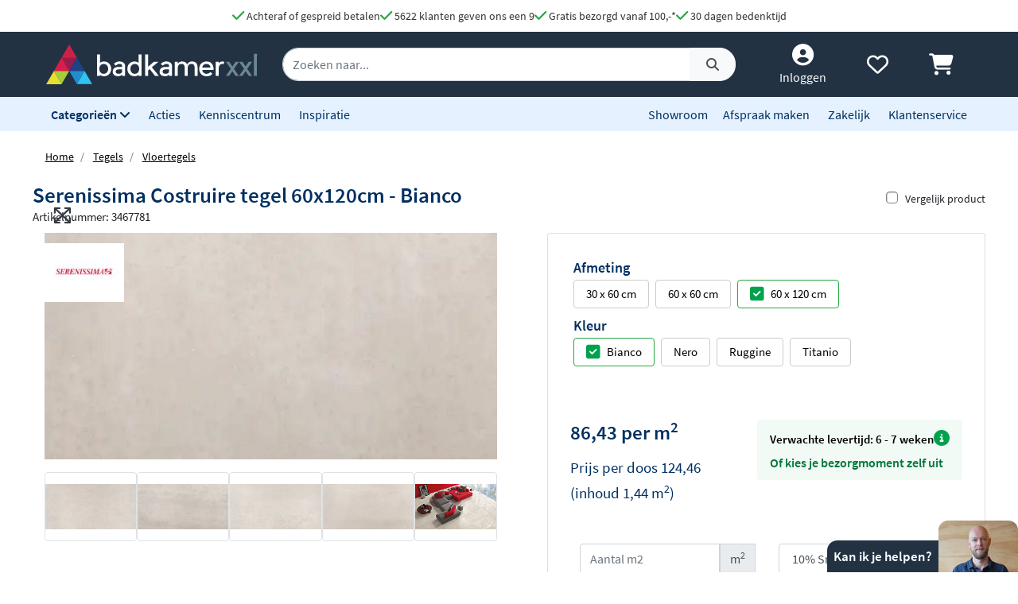

--- FILE ---
content_type: text/html; charset=UTF-8
request_url: https://www.badkamerxxl.nl/serenissima-costruire-serenis600x1200-costruire-metbianco-1062795
body_size: 41655
content:
<!DOCTYPE html>
<html lang="nl">
	<head>
		<title>Serenissima Costruire tegel 60x120cm - Bianco 1062795</title>
		<meta charset="UTF-8">
		<meta name="robots" content="index,follow">
		
				
		 <script>
			window.varify = window.varify || {};
			window.varify.iid = 2976;
        </script>
        <script src="https://app.varify.io/varify.js"></script>
		
		
									<meta name="description" content="De Serenissima Costruire tegel 60x120cm - Bianco van Serenissima vind je bij Badkamerxxl.nl voor een voordelige prijs met gratis verzending!">
					
		
				<link rel="alternate" href="https://www.badkamerxxl.nl/serenissima-costruire-serenis600x1200-costruire-metbianco-1062795" hreflang="nl-nl">
		<link rel="alternate" href="https://www.badkamerxxl.be/serenissima-costruire-serenis600x1200-costruire-metbianco-1062795" hreflang="nl-be">
		<link rel="alternate" href="https://www.badkamerxxl.nl/serenissima-costruire-serenis600x1200-costruire-metbianco-1062795" hreflang="x-default">

		
		
									<link rel="canonical" href="https://www.badkamerxxl.nl/serenissima-costruire-serenis600x1200-costruire-metbianco-1062795">
					
		<meta property="og:title" content="Serenissima Costruire tegel 60x120cm - Bianco 1062795" >
<meta property="og:type" content="website" >

        <meta property="og:description" content="De Serenissima Costruire tegel 60x120cm - Bianco van Serenissi..." >
    <meta name="twitter:description" content="De Serenissima Costruire tegel 60x120cm - Bianco van Serenissi..." >

<meta property="og:url" content="http://www.badkamerxxl.nl/serenissima-costruire-serenis600x1200-costruire-metbianco-1062795" >

    <meta property="og:image" content="https://cdn.projectxxl.nl/products/3467781/images/d130001001523691-1.png" >
    <meta name="twitter:image" content="https://cdn.projectxxl.nl/products/3467781/images/d130001001523691-1.png" >

<meta property="og:site_name" content="Badkamerxxl.nl" >

<meta name="twitter:card" content="summary">
<meta name="twitter:site" content="Badkamerxxl.nl" >
<meta name="twitter:title" content="Serenissima Costruire tegel 60x120cm - Bianco 1062795" >

					<link rel="shortcut icon" href="https://cdn.projectxxl.nl/stores/4kCrdrZfsWstrwtyA/favicon.ico">
		
					
									<script>(function(w,d,s,l,i){w[l]=w[l]||[];w[l].push({'gtm.start':
					new Date().getTime(),event:'gtm.js'});var f=d.getElementsByTagName(s)[0],
					j=d.createElement(s),dl=l!='dataLayer'?'&l='+l:'';j.async=true;j.src=
					'https://www.googletagmanager.com/gtm.js?id='+i+dl;f.parentNode.insertBefore(j,f);
					})(window,document,'script','dataLayer','GTM-MTZSFGL');</script>
							
					
		<meta name="color-scheme" content="light">
		<meta name="theme-color" content="#223243">
		<meta name="csrf-token" content="m6qpBtt1LekQxJndXr3GtOmdiKCX9rLNMVt6O87t">
		<meta name="viewport" content="width=device-width, initial-scale=1.0, shrink-to-fit=no">
		<meta http-equiv="X-UA-Compatible" content="IE=edge">

					<meta name="google-site-verification" content="txdVZS6knhz4gJETa8p4G3uhEZw44guB4jggrZvXxJc">
		
		
		
		
		
		
		
		<link rel="stylesheet" href="https://kit.fontawesome.com/412298a2cc.css" crossorigin="anonymous">
	
	<script defer src="https://code.jquery.com/jquery-3.6.0.min.js" integrity="sha256-/xUj+3OJU5yExlq6GSYGSHk7tPXikynS7ogEvDej/m4=" crossorigin="anonymous"></script>
	
			<link rel="preload" href="/minified-assets/product.min.js?v=1769180510" as="script">
	
			<link rel="preload" href="https://cdn.projectxxl.nl/assets/fonts/source-sans-pro-v11-latin-regular.woff2" as="font" type="font/woff2" crossorigin>
		<link rel="preload" href="https://cdn.projectxxl.nl/assets/fonts/source-sans-pro-v11-latin-700.woff2" as="font" type="font/woff2" crossorigin>

		<link rel="preload" href="/minified-assets/product.css?v=1769180510" as="style">
		<link rel="stylesheet" href="/minified-assets/product.css?v=1769180510">
	
	
		

					<script type="text/javascript">
				window.Trengo = window.Trengo || {};
				window.Trengo.key = '3oDBNP10NEBy7CQZS72q';
				window.Trengo.render = false;
				(function(d, script, t) {
					script = d.createElement('script');
					script.type = 'text/javascript';
					script.async = true;
					script.src = 'https://cdn.widget.trengo.eu/embed.js';
					d.getElementsByTagName('head')[0].appendChild(script);
				}(document));
			</script>
			</head>

    <body class="product-product ">
					
									<noscript>
						<iframe src="https://www.googletagmanager.com/ns.html?id=GTM-MTZSFGL" height="0" width="0" style="display:none;visibility:hidden"></iframe>
					</noscript>
							
		
		
					<div id="chat-popup">
    <div class="chat-header d-flex">
        <div class="closeChat chat-intro ml-auto mt-auto font-weight-bold text-white p-2">
            <span class="fa-solid fa-times text-white fa-lg my-auto mx-3 chatCloseIcon d-none"></span>
            Kan ik je helpen?
        </div>
        <img width="100" height="65" class="chat-image closeChat" src="//cdn.projectxxl.nl/team/2023/100x100/Martijn_website.jpg" alt="Medewerker Badkamerxxl">

        <div class="fa-stack fa-2x mobileChatIcon ml-auto" style="bottom: 10px;">
            <span class="fa-solid fa-circle fa-stack-2x text-primary"></span>
            <span class="fa-light fa-comment fa-stack-1x text-white"></span>
        </div>
    </div>
</div>

<div id="chat-content" class="w-100">
    <p class="mb-0">Vandaag zijn we tot <strong><time>17:00</time> bereikbaar</strong>.
Via de volgende kanalen kun je ons voor vragen en advies bereiken. We staan voor je klaar.</p>

    <ul class="list-unstyled fa-ul mb-0 mt-3">
                    <li class="mb-2">
                <a class="link-a-tag d-block" href="tel:0511 542328" title="Bel naar Badkamerxxl.nl">
                    <span class="fa-li fa-lg fa-light fa-phone-alt text-dark"></span> 
                    <u>Bel 0511 542328</u>
                </a>
            </li>
            <li class="mb-2">
                <a href="#" class="link-a-tag d-block openChat" data-type="chat" role="button">
                    <span class="fa-li fa-lg fa-light fa-comment text-dark"></span>
                    <u>Chat met ons</u>
                </a>
            </li>
                <li class="mb-2">
            <a class="link-a-tag d-block openChat" data-type="email" href="#" title="Stuur een email naar Badkamerxxl.nl" role="button">
                <span class="fa-li fa-lg fa-light fa-envelope text-dark"></span>
                <u>Stuur een e-mail</u>
            </a>
        </li>
                    <li class="mb-2">
                <a class="link-a-tag d-block" href="https://wa.me/31511542328" target="_blank" title="Whatsapp naar Badkamerxxl.nl">
                    <span class="fa-li fa-lg fa-brands fa-whatsapp text-dark"></span>
                    <u>Whatsapp ons</u>
                </a>
            </li>
                <li class="mb-2">
            <a class="link-a-tag d-block" href="/maak-een-afspraak" title="Plan een adviesgesprek voor in onze showroom">
                <span class="fa-li fa-lg fa-light fa-smile text-dark"></span>
                <u>Plan een adviesgesprek voor in onze showroom</u>
            </a>
        </li>
    </ul>
</div>		
		<header>
	
	<!-- Usp / desktop -->
	<div id="header_usp" class="d-none d-xl-flex py-2 justify-content-center bg-white" style="gap: 30px;">	
		<a href="/betalen?faq=welke-betaalmethodes-zijn-er" title="Achteraf of gespreid betalen">
			<span class="fa-solid fa-check text-success fa-lg"></span> 
			Achteraf of gespreid betalen
		</a>

		<a href="/reviews" title="Ga naar reviews">
			<span class="fa-solid fa-check text-success fa-lg"></span> 
			5622 klanten geven ons een 9
		</a>

					<a href="/bezorgen?faq=wat-zijn-de-verzendkosten" title="Wat zijn de verzendkosten">
				<span class="fa-solid fa-check text-success fa-lg"></span> 
				Gratis bezorgd vanaf 100,-*
			</a>
		
		<a href="/retourneren-en-annuleren?faq=wat-is-de-retourtermijn" title="Wat is de retourtermijn">
			<span class="fa-solid fa-check text-success fa-lg"></span> 
			30 dagen bedenktijd
		</a>
	</div>

	<!-- Mobile menu/categories -->
	<nav class="d-flex d-xl-none main-menu container-fluid py-2 position-relative">
	<button class="navbar-toggler p-0 pt-2" type="button" aria-label="Menu openen of sluiten">
		<div class="navbar-toggler-icon">
			<span></span>
			<span></span>
			<span></span>
			<span></span>
		</div>
	</button>
	
	<a href="/" title="Badkamerxxl.nl" class="d-xl-none nav-logo-mobile my-auto ml-2">
		<img width="160" height="30" style="max-height: 30px; width: 160px;" src="https://cdn.projectxxl.nl/stores/4kCrdrZfsWstrwtyA/badkamerxxl_logo.svg" alt="Badkamerxxl.nl" class="h-100">
	</a>
	
	
	<div class="d-none d-md-block d-xl-none mx-auto w-50">
		<div class="nav-search mx-auto mobile-search-bar" style="height: initial;">
			<div class="input-group">
				<input type="text" class="form-control search-bar-input" placeholder="Zoeken op trefwoord" aria-label="zoeken op trefwoord" aria-describedby="search-addon">
				<div class="input-group-append search-icon">
					<button type="button" class="btn btn-sm btn-light search-btn" aria-label="Zoeken">
						<span class="input-group-text" id="search-addon">
							<span class="fa-solid fa-search"></span>
						</span>
					</button>
				</div>
			</div>
		</div>
	</div>
	
	
	
	<div class="d-flex ml-auto pl-3">
		<a class="my-auto"  href="/account" title="Inloggen" > 
			<span class="fa-solid fa-user-circle fa-inverse fa-lg"></span>
		</a>

		
		<a id="navHeart" class="mx-3 my-auto position-relative" href="/mijn-verlanglijstje" title="Verlanglijstje bekijken">
			<span class="fa-regular fa-heart fa-lg"></span>
					</a>

		<a href="/cart" class="my-auto" title="Winkelwagen bekijken">
			<span class="fa-solid fa-shopping-cart fa-lg"></span>
					</a>
	</div>
	

	
	<div id="mobileCategoryNav" class="position-fixed">
		<div class="nav-inner h-100 w-100">
							<a title="Badkamermeubels" data-category_id="WWGjtEWaWR82KEuWL" class="nav-item text-primary font-weight-bold nav-link open-sub-categories d-flex align-items-center" href="#">
											<img data-category_id="WWGjtEWaWR82KEuWL" class="mr-2 open-sub-categories" width="50" height="34" loading="lazy" src="https://cdn.projectxxl.nl/categories/WWGjtEWaWR82KEuWL/50x34/Badkamermeubel_2025.png" alt="Badkamermeubels" title="Badkamermeubels">
										Badkamermeubels <span class="fa-solid fa-chevron-right fa-lg mr-3 ml-auto" style="color: #C5CCD1;"></span>
				</a>
							<a title="Kranen" data-category_id="LSxpWq3mXb7cMndfY" class="nav-item text-primary font-weight-bold nav-link open-sub-categories d-flex align-items-center" href="#">
											<img data-category_id="LSxpWq3mXb7cMndfY" class="mr-2 open-sub-categories" width="50" height="34" loading="lazy" src="https://cdn.projectxxl.nl/categories/LSxpWq3mXb7cMndfY/50x34/kranen_v2_2025.png" alt="Kranen" title="Kranen">
										Kranen <span class="fa-solid fa-chevron-right fa-lg mr-3 ml-auto" style="color: #C5CCD1;"></span>
				</a>
							<a title="Toiletten" data-category_id="tyv6soEQnxzrLu8H7" class="nav-item text-primary font-weight-bold nav-link open-sub-categories d-flex align-items-center" href="#">
											<img data-category_id="tyv6soEQnxzrLu8H7" class="mr-2 open-sub-categories" width="50" height="34" loading="lazy" src="https://cdn.projectxxl.nl/categories/tyv6soEQnxzrLu8H7/50x34/toiletten_v2_2025.png" alt="Toiletten" title="Toiletten">
										Toiletten <span class="fa-solid fa-chevron-right fa-lg mr-3 ml-auto" style="color: #C5CCD1;"></span>
				</a>
							<a title="Wastafels" data-category_id="dH4TxNherMHfdfHKE" class="nav-item text-primary font-weight-bold nav-link open-sub-categories d-flex align-items-center" href="#">
											<img data-category_id="dH4TxNherMHfdfHKE" class="mr-2 open-sub-categories" width="50" height="34" loading="lazy" src="https://cdn.projectxxl.nl/categories/dH4TxNherMHfdfHKE/50x34/wastafels.jpg" alt="Wastafels" title="Wastafels">
										Wastafels <span class="fa-solid fa-chevron-right fa-lg mr-3 ml-auto" style="color: #C5CCD1;"></span>
				</a>
							<a title="Douche" data-category_id="pYzdYRuphi3Z9XrjQ" class="nav-item text-primary font-weight-bold nav-link open-sub-categories d-flex align-items-center" href="#">
											<img data-category_id="pYzdYRuphi3Z9XrjQ" class="mr-2 open-sub-categories" width="50" height="34" loading="lazy" src="https://cdn.projectxxl.nl/categories/pYzdYRuphi3Z9XrjQ/50x34/douche-1.png" alt="Douche" title="Douche">
										Douche <span class="fa-solid fa-chevron-right fa-lg mr-3 ml-auto" style="color: #C5CCD1;"></span>
				</a>
							<a title="Baden" data-category_id="2XMWA8MAgPQ54Nv5H" class="nav-item text-primary font-weight-bold nav-link open-sub-categories d-flex align-items-center" href="#">
											<img data-category_id="2XMWA8MAgPQ54Nv5H" class="mr-2 open-sub-categories" width="50" height="34" loading="lazy" src="https://cdn.projectxxl.nl/categories/2XMWA8MAgPQ54Nv5H/50x34/baden_v4_2025.jpg" alt="Baden" title="Baden">
										Baden <span class="fa-solid fa-chevron-right fa-lg mr-3 ml-auto" style="color: #C5CCD1;"></span>
				</a>
							<a title="Spiegels" data-category_id="MJBXY2uZm6Jr69WnG" class="nav-item text-primary font-weight-bold nav-link open-sub-categories d-flex align-items-center" href="#">
											<img data-category_id="MJBXY2uZm6Jr69WnG" class="mr-2 open-sub-categories" width="50" height="34" loading="lazy" src="https://cdn.projectxxl.nl/categories/MJBXY2uZm6Jr69WnG/50x34/Spiegels_2025.png" alt="Spiegels" title="Spiegels">
										Spiegels <span class="fa-solid fa-chevron-right fa-lg mr-3 ml-auto" style="color: #C5CCD1;"></span>
				</a>
							<a title="Accessoires" data-category_id="DstbMAKNR7i4ufx4u" class="nav-item text-primary font-weight-bold nav-link open-sub-categories d-flex align-items-center" href="#">
											<img data-category_id="DstbMAKNR7i4ufx4u" class="mr-2 open-sub-categories" width="50" height="34" loading="lazy" src="https://cdn.projectxxl.nl/categories/DstbMAKNR7i4ufx4u/50x34/accessoires_2025.jpg" alt="Accessoires" title="Accessoires">
										Accessoires <span class="fa-solid fa-chevron-right fa-lg mr-3 ml-auto" style="color: #C5CCD1;"></span>
				</a>
							<a title="Tegels" data-category_id="RmCKL3X6QKCvBAYjt" class="nav-item text-primary font-weight-bold nav-link open-sub-categories d-flex align-items-center" href="#">
											<img data-category_id="RmCKL3X6QKCvBAYjt" class="mr-2 open-sub-categories" width="50" height="34" loading="lazy" src="https://cdn.projectxxl.nl/categories/RmCKL3X6QKCvBAYjt/50x34/tegels_v4_2025.png" alt="Tegels" title="Tegels">
										Tegels <span class="fa-solid fa-chevron-right fa-lg mr-3 ml-auto" style="color: #C5CCD1;"></span>
				</a>
							<a title="Badkamerverlichting" data-category_id="3FzBj8SS3866AjEiu" class="nav-item text-primary font-weight-bold nav-link open-sub-categories d-flex align-items-center" href="#">
											<img data-category_id="3FzBj8SS3866AjEiu" class="mr-2 open-sub-categories" width="50" height="34" loading="lazy" src="https://cdn.projectxxl.nl/categories/3FzBj8SS3866AjEiu/50x34/badkamerverlichting_2025.jpg" alt="Badkamerverlichting" title="Badkamerverlichting">
										Badkamerverlichting <span class="fa-solid fa-chevron-right fa-lg mr-3 ml-auto" style="color: #C5CCD1;"></span>
				</a>
							<a title="Verwarming" data-category_id="XmNEdRsxxjw7E6HDk" class="nav-item text-primary font-weight-bold nav-link open-sub-categories d-flex align-items-center" href="#">
											<img data-category_id="XmNEdRsxxjw7E6HDk" class="mr-2 open-sub-categories" width="50" height="34" loading="lazy" src="https://cdn.projectxxl.nl/categories/XmNEdRsxxjw7E6HDk/50x34/verwarming_2025.jpg" alt="Verwarming" title="Verwarming">
										Verwarming <span class="fa-solid fa-chevron-right fa-lg mr-3 ml-auto" style="color: #C5CCD1;"></span>
				</a>
							<a title="Watermanagement" data-category_id="3YbAiS8ESMWcBGyM6" class="nav-item text-primary font-weight-bold nav-link open-sub-categories d-flex align-items-center" href="#">
											<img data-category_id="3YbAiS8ESMWcBGyM6" class="mr-2 open-sub-categories" width="50" height="34" loading="lazy" src="https://cdn.projectxxl.nl/categories/3YbAiS8ESMWcBGyM6/50x34/boshuis-waterontharder-150-zacht-water-1.png" alt="Watermanagement" title="Watermanagement">
										Watermanagement <span class="fa-solid fa-chevron-right fa-lg mr-3 ml-auto" style="color: #C5CCD1;"></span>
				</a>
			
			<a title="Meer" data-category_id="morecats" class="nav-item text-primary font-weight-bold nav-link open-sub-categories d-flex align-items-center" href="#">
				Meer <span class="fa-solid fa-chevron-right fa-lg mr-3 ml-auto" style="color: #C5CCD1;"></span>
			</a>

			<a class="nav-item text-primary font-weight-bold nav-link d-block" title="Acties" style="border-top: 1px solid #CCCCCC; margin-top: 45px;" href="/acties">Acties</a>
			<a class="nav-item text-primary font-weight-bold nav-link d-block" title="Kenniscentrum" href="/blog">Kenniscentrum</a>
			<a class="nav-item text-primary font-weight-bold nav-link d-block" title="Inspiratie" href="/inspiratie">Inspiratie</a>
			<a class="nav-item text-primary font-weight-bold nav-link d-block" title="Showroom" href="/showroom">Showroom</a>
			<a class="nav-item text-primary font-weight-bold nav-link d-block" title="Maak een afspraak" href="/maak-een-afspraak">Maak een afspraak</a>
			<a class="nav-item text-primary font-weight-bold nav-link d-block" title="Zakelijk" href="/zakelijk">Zakelijk</a>
			<a class="nav-item text-primary font-weight-bold nav-link d-block" title="Klantenservice" href="/klantenservice">Klantenservice</a>
		</div>
	</div>
	

	
			<div id="extendCategoryNav_WWGjtEWaWR82KEuWL" class="position-fixed extendCategoryNav">
			<div class="nav-inner h-100 w-100">
				<a class="nav-item text-primary font-weight-bold nav-link d-block closeExtendCategoryNav" data-category_id="WWGjtEWaWR82KEuWL" href="#" title="Terug naar overzicht"><span class="fas fa-chevron-left"></span> Terug naar overzicht</a>
															<a href="/badkamermeubels/badmeubel-sets" title="Badmeubel sets" class="nav-item text-primary font-weight-bold nav-link d-block">
																		<img class="mr-2" width="50" height="34" loading="lazy" src="https://cdn.projectxxl.nl/categories/oKfgdhmYTik98ZM9q/50x34/badmeubel-sets.jpg" alt="Badmeubel sets" title="Badmeubel sets">
													Badmeubel sets
						</a>
															<a rel="nofollow" title="Toiletmeubels" href="/wastafels/fonteinen/fonteinmeubels" class="nav-item text-primary font-weight-bold nav-link d-block">
																		<img class="mr-2" width="50" height="34" loading="lazy" src="https://cdn.projectxxl.nl/categories/PSYNknYLyZGDYDekB/50x34/toiletmeubels.jpg" alt="Toiletmeubels" title="Toiletmeubels">
													Toiletmeubels
						</a>
															<a href="/badkamermeubels/wastafelbladen" title="Wastafelbladen" class="nav-item text-primary font-weight-bold nav-link d-block">
																		<img class="mr-2" width="50" height="34" loading="lazy" src="https://cdn.projectxxl.nl/categories/MA3fuqzzSeAnTnbae/50x34/wastafelbladen.jpg" alt="Wastafelbladen" title="Wastafelbladen">
													Wastafelbladen
						</a>
															<a href="/badkamermeubels/wastafelonderkasten" title="Wastafelonderkasten" class="nav-item text-primary font-weight-bold nav-link d-block">
																		<img class="mr-2" width="50" height="34" loading="lazy" src="https://cdn.projectxxl.nl/categories/mXf4r85LupCshTRsa/50x34/wastafelonderkasten.jpg" alt="Wastafelonderkasten" title="Wastafelonderkasten">
													Wastafelonderkasten
						</a>
															<a rel="nofollow" title="Sifons" href="/wastafels/sifons" class="nav-item text-primary font-weight-bold nav-link d-block">
																		<img class="mr-2" width="50" height="34" loading="lazy" src="https://cdn.projectxxl.nl/categories/WAaWi4DQ6se7PQt2q/50x34/sifons.jpg" alt="Sifons" title="Sifons">
													Sifons
						</a>
															<a rel="nofollow" title="Spiegels" href="/spiegels/badkamerspiegels" class="nav-item text-primary font-weight-bold nav-link d-block">
																		<img class="mr-2" width="50" height="34" loading="lazy" src="https://cdn.projectxxl.nl/categories/BmF8fZonqdYYuib4e/50x34/spiegels.jpg" alt="Spiegels" title="Spiegels">
													Spiegels
						</a>
															<a rel="nofollow" title="Wastafelkranen" href="/kranen/wastafelkranen" class="nav-item text-primary font-weight-bold nav-link d-block">
																		<img class="mr-2" width="50" height="34" loading="lazy" src="https://cdn.projectxxl.nl/categories/byXGsFT2M5fH4SyMf/50x34/wastafelkranen.jpg" alt="Wastafelkranen" title="Wastafelkranen">
													Wastafelkranen
						</a>
															<a href="/badkamermeubels/kolom-en-zijkasten" title="Kolom- en zijkasten" class="nav-item text-primary font-weight-bold nav-link d-block">
																		<img class="mr-2" width="50" height="34" loading="lazy" src="https://cdn.projectxxl.nl/categories/CQztyKbvWuQSPttdx/50x34/kolom-en-zijkasten.jpg" alt="Kolom- en zijkasten" title="Kolom- en zijkasten">
													Kolom- en zijkasten
						</a>
															<a rel="nofollow" title="Spiegelkasten" href="/spiegels/spiegelkasten" class="nav-item text-primary font-weight-bold nav-link d-block">
																		<img class="mr-2" width="50" height="34" loading="lazy" src="https://cdn.projectxxl.nl/categories/DH9Ri28ftbPP34XKz/50x34/spiegelkasten.jpg" alt="Spiegelkasten" title="Spiegelkasten">
													Spiegelkasten
						</a>
															<a rel="nofollow" title="Afvoerpluggen" href="/wastafels/wastafelpluggen" class="nav-item text-primary font-weight-bold nav-link d-block">
																		<img class="mr-2" width="50" height="34" loading="lazy" src="https://cdn.projectxxl.nl/categories/izgYz2gcPFJAtyx7y/50x34/afvoerpluggen.jpg" alt="Afvoerpluggen" title="Afvoerpluggen">
													Afvoerpluggen
						</a>
															<a href="/badkamermeubels/toebehoren-voor-badmeubels" title="Toebehoren voor badmeubels" class="nav-item text-primary font-weight-bold nav-link d-block">
																		<img class="mr-2" width="50" height="34" loading="lazy" src="https://cdn.projectxxl.nl/categories/836GLCmQnXssre9WB/50x34/badmeubel-toebehoren.jpeg" alt="Toebehoren voor badmeubels" title="Toebehoren voor badmeubels">
													Toebehoren voor badmeubels
						</a>
							</div>
		</div>
			<div id="extendCategoryNav_LSxpWq3mXb7cMndfY" class="position-fixed extendCategoryNav">
			<div class="nav-inner h-100 w-100">
				<a class="nav-item text-primary font-weight-bold nav-link d-block closeExtendCategoryNav" data-category_id="LSxpWq3mXb7cMndfY" href="#" title="Terug naar overzicht"><span class="fas fa-chevron-left"></span> Terug naar overzicht</a>
															<a href="/kranen/douchekranen" title="Douchekranen" class="nav-item text-primary font-weight-bold nav-link d-block">
																		<img class="mr-2" width="50" height="34" loading="lazy" src="https://cdn.projectxxl.nl/categories/PgK3ENqWoh84XzeSj/50x34/douchekranen-hoofd.jpg" alt="Douchekranen" title="Douchekranen">
													Douchekranen
						</a>
															<a href="/kranen/badkranen" title="Badkranen" class="nav-item text-primary font-weight-bold nav-link d-block">
																		<img class="mr-2" width="50" height="34" loading="lazy" src="https://cdn.projectxxl.nl/categories/4jhZFHaLhMjrXC63K/50x34/badkranen.jpg" alt="Badkranen" title="Badkranen">
													Badkranen
						</a>
															<a href="/kranen/wastafelkranen" title="Wastafelkranen" class="nav-item text-primary font-weight-bold nav-link d-block">
																		<img class="mr-2" width="50" height="34" loading="lazy" src="https://cdn.projectxxl.nl/categories/ydf9cdaEoTRJ6Joo3/50x34/wastafelkranen.jpg" alt="Wastafelkranen" title="Wastafelkranen">
													Wastafelkranen
						</a>
															<a href="/kranen/fonteinkranen" title="Fonteinkranen" class="nav-item text-primary font-weight-bold nav-link d-block">
																		<img class="mr-2" width="50" height="34" loading="lazy" src="https://cdn.projectxxl.nl/categories/vGN4TKAbGfyXaccvm/50x34/fonteinkranen.jpg" alt="Fonteinkranen" title="Fonteinkranen">
													Fonteinkranen
						</a>
															<a href="/kranen/keukenkranen" title="Keukenkranen" class="nav-item text-primary font-weight-bold nav-link d-block">
																		<img class="mr-2" width="50" height="34" loading="lazy" src="https://cdn.projectxxl.nl/categories/kdcMy3jtsQRiQnesB/50x34/keukenkranen.jpg" alt="Keukenkranen" title="Keukenkranen">
													Keukenkranen
						</a>
															<a href="/kranen/bidetkranen" title="Bidetkranen" class="nav-item text-primary font-weight-bold nav-link d-block">
																		<img class="mr-2" width="50" height="34" loading="lazy" src="https://cdn.projectxxl.nl/categories/kA2FkwwfNnZwJiFBd/50x34/bidetkranen.jpg" alt="Bidetkranen" title="Bidetkranen">
													Bidetkranen
						</a>
															<a href="/kranen/inbouwboxen" title="Losse inbouwdelen" class="nav-item text-primary font-weight-bold nav-link d-block">
																		<img class="mr-2" width="50" height="34" loading="lazy" src="https://cdn.projectxxl.nl/categories/WfCQaNLatvvL3HBgJ/50x34/losse-inbouwdelen.jpg" alt="Losse inbouwdelen" title="Losse inbouwdelen">
													Losse inbouwdelen
						</a>
															<a href="/kranen/urinoirspoelers" title="Urinoirspoelers" class="nav-item text-primary font-weight-bold nav-link d-block">
																		<img class="mr-2" width="50" height="34" loading="lazy" src="https://cdn.projectxxl.nl/categories/At8zCwZa9hA385wvh/50x34/urinoirspoelers.png" alt="Urinoirspoelers" title="Urinoirspoelers">
													Urinoirspoelers
						</a>
															<a href="/kranen/hoekstopkranen" title="Hoekstopkranen" class="nav-item text-primary font-weight-bold nav-link d-block">
																		<img class="mr-2" width="50" height="34" loading="lazy" src="https://cdn.projectxxl.nl/categories/Y3rGotjpCpgfzeKZc/50x34/hoekstopkranen.jpg" alt="Hoekstopkranen" title="Hoekstopkranen">
													Hoekstopkranen
						</a>
															<a href="/kranen/kraanonderdelen" title="Kraanonderdelen" class="nav-item text-primary font-weight-bold nav-link d-block">
																		<img class="mr-2" width="50" height="34" loading="lazy" src="https://cdn.projectxxl.nl/categories/yaANNFZ3GNt3iGmbB/50x34/kraanonderdelen.jpg" alt="Kraanonderdelen" title="Kraanonderdelen">
													Kraanonderdelen
						</a>
															<a href="/kranen/buitendouches" title="Buitendouches" class="nav-item text-primary font-weight-bold nav-link d-block">
																		<img class="mr-2" width="50" height="34" loading="lazy" src="https://cdn.projectxxl.nl/categories/undefined/50x34/blue-label-tube-buitendouche-rvs-1.jpeg" alt="Buitendouches" title="Buitendouches">
													Buitendouches
						</a>
							</div>
		</div>
			<div id="extendCategoryNav_tyv6soEQnxzrLu8H7" class="position-fixed extendCategoryNav">
			<div class="nav-inner h-100 w-100">
				<a class="nav-item text-primary font-weight-bold nav-link d-block closeExtendCategoryNav" data-category_id="tyv6soEQnxzrLu8H7" href="#" title="Terug naar overzicht"><span class="fas fa-chevron-left"></span> Terug naar overzicht</a>
															<a href="/toiletten/hangtoiletten" title="Hangtoiletten" class="nav-item text-primary font-weight-bold nav-link d-block">
																		<img class="mr-2" width="50" height="34" loading="lazy" src="https://cdn.projectxxl.nl/categories/5oWNcfwXZghjrgHfK/50x34/hangtoiletten.jpg" alt="Hangtoiletten" title="Hangtoiletten">
													Hangtoiletten
						</a>
															<a href="/toiletten/toiletsets" title="Toiletsets" class="nav-item text-primary font-weight-bold nav-link d-block">
																		<img class="mr-2" width="50" height="34" loading="lazy" src="https://cdn.projectxxl.nl/categories/J7wSCGG6BDQoh2XjM/50x34/toiletsets.jpg" alt="Toiletsets" title="Toiletsets">
													Toiletsets
						</a>
															<a href="/toiletten/urinoirs" title="Urinoirs" class="nav-item text-primary font-weight-bold nav-link d-block">
																		<img class="mr-2" width="50" height="34" loading="lazy" src="https://cdn.projectxxl.nl/categories/GyHTkSMoCYEKGfSaZ/50x34/urinoirs.jpg" alt="Urinoirs" title="Urinoirs">
													Urinoirs
						</a>
															<a href="/toiletten/bidetten" title="Bidetten" class="nav-item text-primary font-weight-bold nav-link d-block">
																		<img class="mr-2" width="50" height="34" loading="lazy" src="https://cdn.projectxxl.nl/categories/RbXpRvFbFGRZWnecK/50x34/bidetten.jpg" alt="Bidetten" title="Bidetten">
													Bidetten
						</a>
															<a href="/toiletten/staande-toiletten" title="Staande toiletten" class="nav-item text-primary font-weight-bold nav-link d-block">
																		<img class="mr-2" width="50" height="34" loading="lazy" src="https://cdn.projectxxl.nl/categories/u2rq2kF3oFv5cs738/50x34/staande-toiletten.jpg" alt="Staande toiletten" title="Staande toiletten">
													Staande toiletten
						</a>
															<a href="/toiletten/bedieningspanelen" title="Bedieningspanelen" class="nav-item text-primary font-weight-bold nav-link d-block">
																		<img class="mr-2" width="50" height="34" loading="lazy" src="https://cdn.projectxxl.nl/categories/i6F4yqwnEjyw9KCRC/50x34/bedieningspanelen.jpg" alt="Bedieningspanelen" title="Bedieningspanelen">
													Bedieningspanelen
						</a>
															<a href="/toiletten/douche-toiletten" title="Douche toiletten" class="nav-item text-primary font-weight-bold nav-link d-block">
																		<img class="mr-2" width="50" height="34" loading="lazy" src="https://cdn.projectxxl.nl/categories/6Lw7o4DP8s3wwiGGr/50x34/douche-toiletten.jpg" alt="Douche toiletten" title="Douche toiletten">
													Douche toiletten
						</a>
															<a href="/toiletten/inbouwreservoirs" title="Inbouwreservoirs" class="nav-item text-primary font-weight-bold nav-link d-block">
																		<img class="mr-2" width="50" height="34" loading="lazy" src="https://cdn.projectxxl.nl/categories/Xk6JXyAzLKtPvvJpM/50x34/inbouwreservoirs.jpg" alt="Inbouwreservoirs" title="Inbouwreservoirs">
													Inbouwreservoirs
						</a>
															<a rel="nofollow" title="Toilet fonteintjes" href="/wastafels/fonteinen" class="nav-item text-primary font-weight-bold nav-link d-block">
																		<img class="mr-2" width="50" height="34" loading="lazy" src="https://cdn.projectxxl.nl/categories/NS8anMXGZ5x6efriD/50x34/toilet-fonteintjes.jpg" alt="Toilet fonteintjes" title="Toilet fonteintjes">
													Toilet fonteintjes
						</a>
															<a href="/toiletten/toiletzittingen" title="Toiletzittingen" class="nav-item text-primary font-weight-bold nav-link d-block">
																		<img class="mr-2" width="50" height="34" loading="lazy" src="https://cdn.projectxxl.nl/categories/ghArSdRy6aPWRHagv/50x34/toiletzittingen.jpg" alt="Toiletzittingen" title="Toiletzittingen">
													Toiletzittingen
						</a>
															<a href="/toiletten/overig" title="Overig" class="nav-item text-primary font-weight-bold nav-link d-block">
																		<img class="mr-2" width="50" height="34" loading="lazy" src="https://cdn.projectxxl.nl/categories/Fj7tBajgdgXHD2i3i/50x34/toiletstickhouder.png" alt="Overig" title="Overig">
													Overig
						</a>
							</div>
		</div>
			<div id="extendCategoryNav_dH4TxNherMHfdfHKE" class="position-fixed extendCategoryNav">
			<div class="nav-inner h-100 w-100">
				<a class="nav-item text-primary font-weight-bold nav-link d-block closeExtendCategoryNav" data-category_id="dH4TxNherMHfdfHKE" href="#" title="Terug naar overzicht"><span class="fas fa-chevron-left"></span> Terug naar overzicht</a>
															<a href="/wastafels/vrijhangende-wastafels" title="Vrijhangende wastafels" class="nav-item text-primary font-weight-bold nav-link d-block">
																		<img class="mr-2" width="50" height="34" loading="lazy" src="https://cdn.projectxxl.nl/categories/cwaoZf8DL59JX5hnC/50x34/vrijhangende-wastafels.jpg" alt="Vrijhangende wastafels" title="Vrijhangende wastafels">
													Vrijhangende wastafels
						</a>
															<a href="/wastafels/meubelwastafels" title="Meubelwastafels" class="nav-item text-primary font-weight-bold nav-link d-block">
																		<img class="mr-2" width="50" height="34" loading="lazy" src="https://cdn.projectxxl.nl/categories/7XbWQ8iNXB4AowFwb/50x34/meubelwastafels.jpg" alt="Meubelwastafels" title="Meubelwastafels">
													Meubelwastafels
						</a>
															<a href="/wastafels/fonteinen" title="Fonteinen" class="nav-item text-primary font-weight-bold nav-link d-block">
																		<img class="mr-2" width="50" height="34" loading="lazy" src="https://cdn.projectxxl.nl/categories/c2BPc9quPc9vRNBZa/50x34/fonteinen.jpg" alt="Fonteinen" title="Fonteinen">
													Fonteinen
						</a>
															<a href="/wastafels/opzetwastafels" title="Opzetwastafels" class="nav-item text-primary font-weight-bold nav-link d-block">
																		<img class="mr-2" width="50" height="34" loading="lazy" src="https://cdn.projectxxl.nl/categories/vB8RTXovgzKv3JZHv/50x34/opzetwastafels.jpg" alt="Opzetwastafels" title="Opzetwastafels">
													Opzetwastafels
						</a>
															<a href="/wastafels/vrijstaande-wastafels" title="Vrijstaande wastafels" class="nav-item text-primary font-weight-bold nav-link d-block">
																		<img class="mr-2" width="50" height="34" loading="lazy" src="https://cdn.projectxxl.nl/categories/PLr3YcZDfQkDh3gjC/50x34/vrijstaande-wastafels.jpg" alt="Vrijstaande wastafels" title="Vrijstaande wastafels">
													Vrijstaande wastafels
						</a>
															<a href="/wastafels/onderbouw-wastafels" title="Onderbouw wastafels" class="nav-item text-primary font-weight-bold nav-link d-block">
																		<img class="mr-2" width="50" height="34" loading="lazy" src="https://cdn.projectxxl.nl/categories/ri3Csvf9J2gcWvy4B/50x34/onderbouwwastafel.png" alt="Onderbouw wastafels" title="Onderbouw wastafels">
													Onderbouw wastafels
						</a>
															<a href="/wastafels/gootstenen" title="Gootstenen" class="nav-item text-primary font-weight-bold nav-link d-block">
																		<img class="mr-2" width="50" height="34" loading="lazy" src="https://cdn.projectxxl.nl/categories/rWidYxWgNw43goSAy/50x34/gootstenen.jpg" alt="Gootstenen" title="Gootstenen">
													Gootstenen
						</a>
															<a href="/wastafels/sifons" title="Sifons" class="nav-item text-primary font-weight-bold nav-link d-block">
																		<img class="mr-2" width="50" height="34" loading="lazy" src="https://cdn.projectxxl.nl/categories/uTyubfte7zonw6H3L/50x34/sifons.png" alt="Sifons" title="Sifons">
													Sifons
						</a>
															<a href="/wastafels/wastafelpluggen" title="Afvoerpluggen" class="nav-item text-primary font-weight-bold nav-link d-block">
																		<img class="mr-2" width="50" height="34" loading="lazy" src="https://cdn.projectxxl.nl/categories/JLNPPXqChFoKGft79/50x34/wastafelpluggen.jpg" alt="Afvoerpluggen" title="Afvoerpluggen">
													Afvoerpluggen
						</a>
															<a rel="nofollow" title="Wastafelkranen" href="/kranen/wastafelkranen" class="nav-item text-primary font-weight-bold nav-link d-block">
																		<img class="mr-2" width="50" height="34" loading="lazy" src="https://cdn.projectxxl.nl/categories/p6EJAGbQnK6yhH48e/50x34/wastafelkranen.jpg" alt="Wastafelkranen" title="Wastafelkranen">
													Wastafelkranen
						</a>
															<a href="/wastafels/wastafel-overloop-ringen" title="Wastafel overloop ringen" class="nav-item text-primary font-weight-bold nav-link d-block">
																		<img class="mr-2" width="50" height="34" loading="lazy" src="https://cdn.projectxxl.nl/categories/undefined/50x34/wastafel-overloop-ring.png" alt="Wastafel overloop ringen" title="Wastafel overloop ringen">
													Wastafel overloop ringen
						</a>
															<a href="/wastafels/overige-wastafels-toebehoren" title="Toebehoren" class="nav-item text-primary font-weight-bold nav-link d-block">
																		<img class="mr-2" width="50" height="34" loading="lazy" src="https://cdn.projectxxl.nl/categories/8MwD8BCf2G4uEBFQc/50x34/overig.jpg" alt="Toebehoren" title="Toebehoren">
													Toebehoren
						</a>
							</div>
		</div>
			<div id="extendCategoryNav_pYzdYRuphi3Z9XrjQ" class="position-fixed extendCategoryNav">
			<div class="nav-inner h-100 w-100">
				<a class="nav-item text-primary font-weight-bold nav-link d-block closeExtendCategoryNav" data-category_id="pYzdYRuphi3Z9XrjQ" href="#" title="Terug naar overzicht"><span class="fas fa-chevron-left"></span> Terug naar overzicht</a>
															<a href="/douche/douchewanden" title="Douchewanden" class="nav-item text-primary font-weight-bold nav-link d-block">
																		<img class="mr-2" width="50" height="34" loading="lazy" src="https://cdn.projectxxl.nl/categories/ddLSZqxtnCpRQarfe/50x34/douchewand.jpg" alt="Douchewanden" title="Douchewanden">
													Douchewanden
						</a>
															<a href="/douche/douchecabines" title="Douchecabines" class="nav-item text-primary font-weight-bold nav-link d-block">
																		<img class="mr-2" width="50" height="34" loading="lazy" src="https://cdn.projectxxl.nl/categories/TzBysgKMSQb5HMj9X/50x34/douchecabines.jpg" alt="Douchecabines" title="Douchecabines">
													Douchecabines
						</a>
															<a href="/douche/douchedeuren" title="Douchedeuren" class="nav-item text-primary font-weight-bold nav-link d-block">
																		<img class="mr-2" width="50" height="34" loading="lazy" src="https://cdn.projectxxl.nl/categories/vHeJirhXxvkWFa3yh/50x34/douchedeuren.jpg" alt="Douchedeuren" title="Douchedeuren">
													Douchedeuren
						</a>
															<a href="/douche/douchegoten" title="Douchegoten" class="nav-item text-primary font-weight-bold nav-link d-block">
																		<img class="mr-2" width="50" height="34" loading="lazy" src="https://cdn.projectxxl.nl/categories/wmkHtCXTqABPH6icu/50x34/douchegoten.jpg" alt="Douchegoten" title="Douchegoten">
													Douchegoten
						</a>
															<a href="/douche/douchebakken" title="Douchebakken" class="nav-item text-primary font-weight-bold nav-link d-block">
																		<img class="mr-2" width="50" height="34" loading="lazy" src="https://cdn.projectxxl.nl/categories/6w5qt7cJpeFq5jyYP/50x34/douchebakken.jpg" alt="Douchebakken" title="Douchebakken">
													Douchebakken
						</a>
															<a href="/douche/sunshower" title="Sunshower" class="nav-item text-primary font-weight-bold nav-link d-block">
																		<img class="mr-2" width="50" height="34" loading="lazy" src="https://cdn.projectxxl.nl/categories/Ng53mPfqqM2yEtLRS/50x34/sunshower.jpg" alt="Sunshower" title="Sunshower">
													Sunshower
						</a>
															<a href="/douche/dorpels" title="Dorpels" class="nav-item text-primary font-weight-bold nav-link d-block">
																		<img class="mr-2" width="50" height="34" loading="lazy" src="https://cdn.projectxxl.nl/category/67603f07f714a1f1d01cf6b22024/50x34/alvoro-hardstenen-dorpel-2.JPG" alt="Dorpels" title="Dorpels">
													Dorpels
						</a>
															<a rel="nofollow" title="Douche accessoires" href="/accessoires/douche-accessoires" class="nav-item text-primary font-weight-bold nav-link d-block">
																		<img class="mr-2" width="50" height="34" loading="lazy" src="https://cdn.projectxxl.nl/categories/xpKKAWmG9bg4WPf48/50x34/douche-accessoires.jpg" alt="Douche accessoires" title="Douche accessoires">
													Douche accessoires
						</a>
															<a rel="nofollow" title="Douchekranen" href="/kranen/douchekranen" class="nav-item text-primary font-weight-bold nav-link d-block">
																		<img class="mr-2" width="50" height="34" loading="lazy" src="https://cdn.projectxxl.nl/categories/35FacbqLcQ7ab7q48/50x34/douchekranen.jpg" alt="Douchekranen" title="Douchekranen">
													Douchekranen
						</a>
															<a href="/douche/doucheputten" title="Doucheputten" class="nav-item text-primary font-weight-bold nav-link d-block">
																		<img class="mr-2" width="50" height="34" loading="lazy" src="https://cdn.projectxxl.nl/categories/Wyotfktc4r8DkQnYT/50x34/doucheputten.jpg" alt="Doucheputten" title="Doucheputten">
													Doucheputten
						</a>
															<a href="/douche/overige-douches-toebehoren" title="Overige douches &amp; toebehoren" class="nav-item text-primary font-weight-bold nav-link d-block">
																		<img class="mr-2" width="50" height="34" loading="lazy" src="https://cdn.projectxxl.nl/categories/z54Sm43kdkeocH8aX/50x34/overige-douches-toebehoren.jpg" alt="Overige douches &amp; toebehoren" title="Overige douches &amp; toebehoren">
													Overige douches &amp; toebehoren
						</a>
							</div>
		</div>
			<div id="extendCategoryNav_2XMWA8MAgPQ54Nv5H" class="position-fixed extendCategoryNav">
			<div class="nav-inner h-100 w-100">
				<a class="nav-item text-primary font-weight-bold nav-link d-block closeExtendCategoryNav" data-category_id="2XMWA8MAgPQ54Nv5H" href="#" title="Terug naar overzicht"><span class="fas fa-chevron-left"></span> Terug naar overzicht</a>
															<a href="/baden/standaard-ligbaden" title="Inbouwbaden" class="nav-item text-primary font-weight-bold nav-link d-block">
																		<img class="mr-2" width="50" height="34" loading="lazy" src="https://cdn.projectxxl.nl/categories/r7o6gc4JudRr9A4Bi/50x34/standaard-ligbaden.jpg" alt="Inbouwbaden" title="Inbouwbaden">
													Inbouwbaden
						</a>
															<a href="/baden/halfvrijstaand-baden" title="Halfvrijstaande baden" class="nav-item text-primary font-weight-bold nav-link d-block">
																		<img class="mr-2" width="50" height="34" loading="lazy" src="https://cdn.projectxxl.nl/categories/NHQs6JwrSzfQagKYK/50x34/halfvrijstaand-bad.png" alt="Halfvrijstaande baden" title="Halfvrijstaande baden">
													Halfvrijstaande baden
						</a>
															<a href="/baden/vrijstaande-baden" title="Vrijstaande baden" class="nav-item text-primary font-weight-bold nav-link d-block">
																		<img class="mr-2" width="50" height="34" loading="lazy" src="https://cdn.projectxxl.nl/categories/WPuZDSAtD58pMj6K3/50x34/vrijstaande-baden.jpg" alt="Vrijstaande baden" title="Vrijstaande baden">
													Vrijstaande baden
						</a>
															<a href="/baden/whirlpool-baden" title="Whirlpool baden" class="nav-item text-primary font-weight-bold nav-link d-block">
																		<img class="mr-2" width="50" height="34" loading="lazy" src="https://cdn.projectxxl.nl/categories/ixRGDr3nxaspXFKgG/50x34/whirlpool-baden.jpg" alt="Whirlpool baden" title="Whirlpool baden">
													Whirlpool baden
						</a>
															<a rel="nofollow" title="Badkranen" href="/kranen/badkranen" class="nav-item text-primary font-weight-bold nav-link d-block">
																		<img class="mr-2" width="50" height="34" loading="lazy" src="https://cdn.projectxxl.nl/categories/FaFf8PqakodTf64nY/50x34/badkranen.jpg" alt="Badkranen" title="Badkranen">
													Badkranen
						</a>
															<a href="/baden/badafvoeren-en-vulsystemen" title="Badafvoeren &amp; vulsystemen" class="nav-item text-primary font-weight-bold nav-link d-block">
																		<img class="mr-2" width="50" height="34" loading="lazy" src="https://cdn.projectxxl.nl/categories/kgiT4ciLrzaGGz6ok/50x34/badafvoeren-vulsystemen.jpg" alt="Badafvoeren &amp; vulsystemen" title="Badafvoeren &amp; vulsystemen">
													Badafvoeren &amp; vulsystemen
						</a>
															<a rel="nofollow" title="Badwanden" href="/douche/douchewanden/badwanden" class="nav-item text-primary font-weight-bold nav-link d-block">
																		<img class="mr-2" width="50" height="34" loading="lazy" src="https://cdn.projectxxl.nl/categories/Ys7DShLXHCHxrPPCP/50x34/badwanden.jpg" alt="Badwanden" title="Badwanden">
													Badwanden
						</a>
															<a href="/baden/overige-baden-toebehoren" title="Overig badtoebehoren" class="nav-item text-primary font-weight-bold nav-link d-block">
																		<img class="mr-2" width="50" height="34" loading="lazy" src="https://cdn.projectxxl.nl/categories/undefined/50x34/overig-badtoebehoren.jpg" alt="Overig badtoebehoren" title="Overig badtoebehoren">
													Overig badtoebehoren
						</a>
															<a rel="nofollow" title="Bad accessoires" href="/accessoires/bad-accessoires" class="nav-item text-primary font-weight-bold nav-link d-block">
																		<img class="mr-2" width="50" height="34" loading="lazy" src="https://cdn.projectxxl.nl/categories/cmNhbmSKHo3Bip7FQ/50x34/bad-accessoires.jpg" alt="Bad accessoires" title="Bad accessoires">
													Bad accessoires
						</a>
							</div>
		</div>
			<div id="extendCategoryNav_MJBXY2uZm6Jr69WnG" class="position-fixed extendCategoryNav">
			<div class="nav-inner h-100 w-100">
				<a class="nav-item text-primary font-weight-bold nav-link d-block closeExtendCategoryNav" data-category_id="MJBXY2uZm6Jr69WnG" href="#" title="Terug naar overzicht"><span class="fas fa-chevron-left"></span> Terug naar overzicht</a>
															<a href="/spiegels/badkamerspiegels" title="Badkamerspiegels" class="nav-item text-primary font-weight-bold nav-link d-block">
																		<img class="mr-2" width="50" height="34" loading="lazy" src="https://cdn.projectxxl.nl/categories/vto3YHCrjtuCTAfKe/50x34/badkamerspiegels.jpg" alt="Badkamerspiegels" title="Badkamerspiegels">
													Badkamerspiegels
						</a>
															<a href="/spiegels/toiletspiegels" title="Toiletspiegels" class="nav-item text-primary font-weight-bold nav-link d-block">
																		<img class="mr-2" width="50" height="34" loading="lazy" src="https://cdn.projectxxl.nl/categories/EPah9P7nooaRnycWG/50x34/toiletspiegels.jpg" alt="Toiletspiegels" title="Toiletspiegels">
													Toiletspiegels
						</a>
															<a href="/spiegels/spiegelverwarming" title="Spiegelverwarming" class="nav-item text-primary font-weight-bold nav-link d-block">
																		<img class="mr-2" width="50" height="34" loading="lazy" src="https://cdn.projectxxl.nl/categories/kMexLinMg4Mzaq4in/50x34/spiegelverwarming.jpg" alt="Spiegelverwarming" title="Spiegelverwarming">
													Spiegelverwarming
						</a>
															<a href="/spiegels/spiegelverlichting" title="Spiegelverlichting" class="nav-item text-primary font-weight-bold nav-link d-block">
																		<img class="mr-2" width="50" height="34" loading="lazy" src="https://cdn.projectxxl.nl/categories/Tz3mAsfkAQvSamxGY/50x34/spiegelverlichting.jpg" alt="Spiegelverlichting" title="Spiegelverlichting">
													Spiegelverlichting
						</a>
															<a href="/spiegels/spiegelkasten" title="Spiegelkasten" class="nav-item text-primary font-weight-bold nav-link d-block">
																		<img class="mr-2" width="50" height="34" loading="lazy" src="https://cdn.projectxxl.nl/categories/JkZDAzwGcawkLr2za/50x34/spiegelkasten.jpg" alt="Spiegelkasten" title="Spiegelkasten">
													Spiegelkasten
						</a>
															<a href="/spiegels/scheer-make-up-spiegels" title="Scheer/make-up spiegels" class="nav-item text-primary font-weight-bold nav-link d-block">
																		<img class="mr-2" width="50" height="34" loading="lazy" src="https://cdn.projectxxl.nl/categories/TZb4FPrk4fnbdzN6P/50x34/scheer-make-up-spiegels.jpg" alt="Scheer/make-up spiegels" title="Scheer/make-up spiegels">
													Scheer/make-up spiegels
						</a>
															<a href="/spiegels/spiegelbevestiging-en-spiegellijsten" title="Spiegelbevestiging en spiegellijsten" class="nav-item text-primary font-weight-bold nav-link d-block">
																		<img class="mr-2" width="50" height="34" loading="lazy" src="https://cdn.projectxxl.nl/categories/qdCwRfQdjkYi6FS53/50x34/spiegelbevestiging-en-spiegellijsten.jpg" alt="Spiegelbevestiging en spiegellijsten" title="Spiegelbevestiging en spiegellijsten">
													Spiegelbevestiging en spiegellijsten
						</a>
															<a href="/spiegels/toebehoren-voor-spiegels" title="Toebehoren voor spiegels" class="nav-item text-primary font-weight-bold nav-link d-block">
																		Toebehoren voor spiegels
						</a>
							</div>
		</div>
			<div id="extendCategoryNav_DstbMAKNR7i4ufx4u" class="position-fixed extendCategoryNav">
			<div class="nav-inner h-100 w-100">
				<a class="nav-item text-primary font-weight-bold nav-link d-block closeExtendCategoryNav" data-category_id="DstbMAKNR7i4ufx4u" href="#" title="Terug naar overzicht"><span class="fas fa-chevron-left"></span> Terug naar overzicht</a>
															<a href="/accessoires/stoelen-krukjes" title="Stoelen &amp; krukjes" class="nav-item text-primary font-weight-bold nav-link d-block">
																		<img class="mr-2" width="50" height="34" loading="lazy" src="https://cdn.projectxxl.nl/categories/Ls2stdeu6gxe6a9NH/50x34/stoelen-krukjes.jpg" alt="Stoelen &amp; krukjes" title="Stoelen &amp; krukjes">
													Stoelen &amp; krukjes
						</a>
															<a href="/accessoires/toilet-accessoires" title="Toilet accessoires" class="nav-item text-primary font-weight-bold nav-link d-block">
																		<img class="mr-2" width="50" height="34" loading="lazy" src="https://cdn.projectxxl.nl/categories/4HPotfAAwmRiAjssN/50x34/toilet-accessoires.jpg" alt="Toilet accessoires" title="Toilet accessoires">
													Toilet accessoires
						</a>
															<a href="/accessoires/wastafel-accessoires" title="Wastafel accessoires" class="nav-item text-primary font-weight-bold nav-link d-block">
																		<img class="mr-2" width="50" height="34" loading="lazy" src="https://cdn.projectxxl.nl/categories/AvBMJLuq3yKp43KMX/50x34/wastafel-accessoires.jpg" alt="Wastafel accessoires" title="Wastafel accessoires">
													Wastafel accessoires
						</a>
															<a href="/accessoires/sanitaire-veiligheid" title="Sanitaire veiligheid" class="nav-item text-primary font-weight-bold nav-link d-block">
																		<img class="mr-2" width="50" height="34" loading="lazy" src="https://cdn.projectxxl.nl/categories/EKfJG5whjCtbxQHgb/50x34/sanitaire-veiligheid.jpg" alt="Sanitaire veiligheid" title="Sanitaire veiligheid">
													Sanitaire veiligheid
						</a>
															<a href="/accessoires/afvalemmers" title="Afvalemmers" class="nav-item text-primary font-weight-bold nav-link d-block">
																		<img class="mr-2" width="50" height="34" loading="lazy" src="https://cdn.projectxxl.nl/categories/LDnQn6effdA8NnMos/50x34/afvalemmers.jpg" alt="Afvalemmers" title="Afvalemmers">
													Afvalemmers
						</a>
															<a href="/accessoires/douche-accessoires" title="Douche accessoires" class="nav-item text-primary font-weight-bold nav-link d-block">
																		<img class="mr-2" width="50" height="34" loading="lazy" src="https://cdn.projectxxl.nl/categories/RmiiDXEyqSBY2SCyo/50x34/douche-accessoires.jpg" alt="Douche accessoires" title="Douche accessoires">
													Douche accessoires
						</a>
															<a href="/accessoires/decoratie-vintage" title="Decoratie &amp; vintage" class="nav-item text-primary font-weight-bold nav-link d-block">
																		<img class="mr-2" width="50" height="34" loading="lazy" src="https://cdn.projectxxl.nl/categories/3aTZhrDai8MsiSnKp/50x34/decoratie-vintage.jpg" alt="Decoratie &amp; vintage" title="Decoratie &amp; vintage">
													Decoratie &amp; vintage
						</a>
															<a href="/accessoires/inbouw-opbouw-nissen" title="Inbouw/opbouw nissen" class="nav-item text-primary font-weight-bold nav-link d-block">
																		<img class="mr-2" width="50" height="34" loading="lazy" src="https://cdn.projectxxl.nl/categories/LdJbMJji8v7KHAz59/50x34/looox_wooden_collection_wandbox_30x30_zwart.jpg" alt="Inbouw/opbouw nissen" title="Inbouw/opbouw nissen">
													Inbouw/opbouw nissen
						</a>
															<a href="/accessoires/zeep-accessoires" title="Zeep accessoires" class="nav-item text-primary font-weight-bold nav-link d-block">
																		<img class="mr-2" width="50" height="34" loading="lazy" src="https://cdn.projectxxl.nl/categories/dkJzaT88nFXQ2SYmg/50x34/zeep-accessoires.jpg" alt="Zeep accessoires" title="Zeep accessoires">
													Zeep accessoires
						</a>
															<a href="/accessoires/handdoek-accessoires" title="Handdoekhouders" class="nav-item text-primary font-weight-bold nav-link d-block">
																		<img class="mr-2" width="50" height="34" loading="lazy" src="https://cdn.projectxxl.nl/categories/9YANgczA3tTLLJDYc/50x34/handdoek-accessoires.jpg" alt="Handdoekhouders" title="Handdoekhouders">
													Handdoekhouders
						</a>
															<a href="/accessoires/onderhouds-en-schoonmaakmiddelen" title="Onderhouds- en schoonmaakmiddelen" class="nav-item text-primary font-weight-bold nav-link d-block">
																		<img class="mr-2" width="50" height="34" loading="lazy" src="https://cdn.projectxxl.nl/categories/4eH64QwqcJNZNmbDu/50x34/onderhouds-en-schoonmaakmiddelen.jpg" alt="Onderhouds- en schoonmaakmiddelen" title="Onderhouds- en schoonmaakmiddelen">
													Onderhouds- en schoonmaakmiddelen
						</a>
															<a href="/accessoires/bad-accessoires" title="Bad accessoires" class="nav-item text-primary font-weight-bold nav-link d-block">
																		<img class="mr-2" width="50" height="34" loading="lazy" src="https://cdn.projectxxl.nl/categories/nFihQCtxF6gHqzWJA/50x34/bad-accessoires.jpg" alt="Bad accessoires" title="Bad accessoires">
													Bad accessoires
						</a>
															<a href="/accessoires/overige" title="Overige" class="nav-item text-primary font-weight-bold nav-link d-block">
																		<img class="mr-2" width="50" height="34" loading="lazy" src="https://cdn.projectxxl.nl/categories/iASLvAzRk77LjhqiP/50x34/911150-1.jpeg" alt="Overige" title="Overige">
													Overige
						</a>
															<a href="/accessoires/textiel" title="Textiel" class="nav-item text-primary font-weight-bold nav-link d-block">
																		<img class="mr-2" width="50" height="34" loading="lazy" src="https://cdn.projectxxl.nl/categories/Bg23TPMEJfjm6rWrD/50x34/textiel.png" alt="Textiel" title="Textiel">
													Textiel
						</a>
							</div>
		</div>
			<div id="extendCategoryNav_RmCKL3X6QKCvBAYjt" class="position-fixed extendCategoryNav">
			<div class="nav-inner h-100 w-100">
				<a class="nav-item text-primary font-weight-bold nav-link d-block closeExtendCategoryNav" data-category_id="RmCKL3X6QKCvBAYjt" href="#" title="Terug naar overzicht"><span class="fas fa-chevron-left"></span> Terug naar overzicht</a>
															<a href="/tegels/vloertegels" title="Vloertegels" class="nav-item text-primary font-weight-bold nav-link d-block">
																		<img class="mr-2" width="50" height="34" loading="lazy" src="https://cdn.projectxxl.nl/categories/a7E9RoqY48BuWaLPA/50x34/vloertegels.jpg" alt="Vloertegels" title="Vloertegels">
													Vloertegels
						</a>
															<a href="/tegels/wandtegels" title="Wandtegels" class="nav-item text-primary font-weight-bold nav-link d-block">
																		<img class="mr-2" width="50" height="34" loading="lazy" src="https://cdn.projectxxl.nl/categories/Q43go3kSgv2CXd8vF/50x34/wandtegels.jpg" alt="Wandtegels" title="Wandtegels">
													Wandtegels
						</a>
															<a href="/tegels/decortegels" title="Decortegels" class="nav-item text-primary font-weight-bold nav-link d-block">
																		<img class="mr-2" width="50" height="34" loading="lazy" src="https://cdn.projectxxl.nl/categories/hWih2F5q4ZdevpQpW/50x34/decortegells.jpg" alt="Decortegels" title="Decortegels">
													Decortegels
						</a>
															<a href="/tegels/keramisch-parket" title="Keramisch parket" class="nav-item text-primary font-weight-bold nav-link d-block">
																		<img class="mr-2" width="50" height="34" loading="lazy" src="https://cdn.projectxxl.nl/categories/nym6NRDyvBZkFeavj/50x34/keramisch_parket.jpg" alt="Keramisch parket" title="Keramisch parket">
													Keramisch parket
						</a>
															<a href="/tegels/tegelstroken" title="Tegelstroken" class="nav-item text-primary font-weight-bold nav-link d-block">
																		<img class="mr-2" width="50" height="34" loading="lazy" src="https://cdn.projectxxl.nl/categories/bz2rF48BBnPqYR5Sq/50x34/tegelstroken.jpg" alt="Tegelstroken" title="Tegelstroken">
													Tegelstroken
						</a>
															<a href="/tegels/mozaiek-tegels" title="Mozaïek tegels" class="nav-item text-primary font-weight-bold nav-link d-block">
																		<img class="mr-2" width="50" height="34" loading="lazy" src="https://cdn.projectxxl.nl/categories/2jz8gaDbaAHkeuTqM/50x34/mozaiek-tegels-img.jpg" alt="Mozaïek tegels" title="Mozaïek tegels">
													Mozaïek tegels
						</a>
															<a href="/tegels/pvc-vloeren" title="PVC vloeren" class="nav-item text-primary font-weight-bold nav-link d-block">
																		<img class="mr-2" width="50" height="34" loading="lazy" src="https://cdn.projectxxl.nl/category/RJAq4mmdnBYHmEMoy/50x34/pvc-vloeren.jpeg" alt="PVC vloeren" title="PVC vloeren">
													PVC vloeren
						</a>
															<a href="/tegels/plinten" title="Plinten" class="nav-item text-primary font-weight-bold nav-link d-block">
																		<img class="mr-2" width="50" height="34" loading="lazy" src="https://cdn.projectxxl.nl/category/6698d8f3e6cbddd5629d9d622024/50x34/plinten.jpeg" alt="Plinten" title="Plinten">
													Plinten
						</a>
															<a href="/tegels/tegelprofielen" title="Tegelprofielen" class="nav-item text-primary font-weight-bold nav-link d-block">
																		<img class="mr-2" width="50" height="34" loading="lazy" src="https://cdn.projectxxl.nl/categories/niXYQYs55oNYR82iS/50x34/tegelprofiel.jpg" alt="Tegelprofielen" title="Tegelprofielen">
													Tegelprofielen
						</a>
															<a href="/tegels/restpartijen" title="Restpartijen" class="nav-item text-primary font-weight-bold nav-link d-block">
																		<img class="mr-2" width="50" height="34" loading="lazy" src="https://cdn.projectxxl.nl/categories/35YtvfshFZbYrTnhK/50x34/tegel-restpartijen.jpg" alt="Restpartijen" title="Restpartijen">
													Restpartijen
						</a>
															<a href="/tegels/toebehoren-voor-tegels" title="Toebehoren" class="nav-item text-primary font-weight-bold nav-link d-block">
																		<img class="mr-2" width="50" height="34" loading="lazy" src="https://cdn.projectxxl.nl/categories/h9oezEo6RTKC8mS7z/50x34/tegels-toebehoren.jpg" alt="Toebehoren" title="Toebehoren">
													Toebehoren
						</a>
							</div>
		</div>
			<div id="extendCategoryNav_3FzBj8SS3866AjEiu" class="position-fixed extendCategoryNav">
			<div class="nav-inner h-100 w-100">
				<a class="nav-item text-primary font-weight-bold nav-link d-block closeExtendCategoryNav" data-category_id="3FzBj8SS3866AjEiu" href="#" title="Terug naar overzicht"><span class="fas fa-chevron-left"></span> Terug naar overzicht</a>
															<a href="/badkamerverlichting/plafondlampen" title="Plafondlampen" class="nav-item text-primary font-weight-bold nav-link d-block">
																		<img class="mr-2" width="50" height="34" loading="lazy" src="https://cdn.projectxxl.nl/categories/8J9PTyACifCB4uLfQ/50x34/plafondlampen.jpg" alt="Plafondlampen" title="Plafondlampen">
													Plafondlampen
						</a>
															<a href="/badkamerverlichting/spots" title="Spots" class="nav-item text-primary font-weight-bold nav-link d-block">
																		<img class="mr-2" width="50" height="34" loading="lazy" src="https://cdn.projectxxl.nl/categories/S4PGDsiPYsBCMLYXx/50x34/spots.jpg" alt="Spots" title="Spots">
													Spots
						</a>
															<a href="/badkamerverlichting/hanglampen" title="Hanglampen" class="nav-item text-primary font-weight-bold nav-link d-block">
																		<img class="mr-2" width="50" height="34" loading="lazy" src="https://cdn.projectxxl.nl/categories/zxeDHrpwFFK3wszQf/50x34/hanglampen_ev.jpeg" alt="Hanglampen" title="Hanglampen">
													Hanglampen
						</a>
															<a href="/badkamerverlichting/spiegellampen" title="Spiegellampen" class="nav-item text-primary font-weight-bold nav-link d-block">
																		<img class="mr-2" width="50" height="34" loading="lazy" src="https://cdn.projectxxl.nl/categories/a9rabEzuksJxXX2WD/50x34/spiegellampen.jpg" alt="Spiegellampen" title="Spiegellampen">
													Spiegellampen
						</a>
															<a href="/badkamerverlichting/wandlampen" title="Wandlampen" class="nav-item text-primary font-weight-bold nav-link d-block">
																		<img class="mr-2" width="50" height="34" loading="lazy" src="https://cdn.projectxxl.nl/categories/4ksmiRhsvvQSW7zPc/50x34/wandlampen.jpg" alt="Wandlampen" title="Wandlampen">
													Wandlampen
						</a>
															<a rel="nofollow" title="Badkamerspiegels met verlichting" href="/spiegels/badkamerspiegels/met-verlichting" class="nav-item text-primary font-weight-bold nav-link d-block">
																		<img class="mr-2" width="50" height="34" loading="lazy" src="https://cdn.projectxxl.nl/categories/Mq2wFn85AEGdi4Keb/50x34/badkamerspiegels-met-verlichting.jpeg" alt="Badkamerspiegels met verlichting" title="Badkamerspiegels met verlichting">
													Badkamerspiegels met verlichting
						</a>
							</div>
		</div>
			<div id="extendCategoryNav_XmNEdRsxxjw7E6HDk" class="position-fixed extendCategoryNav">
			<div class="nav-inner h-100 w-100">
				<a class="nav-item text-primary font-weight-bold nav-link d-block closeExtendCategoryNav" data-category_id="XmNEdRsxxjw7E6HDk" href="#" title="Terug naar overzicht"><span class="fas fa-chevron-left"></span> Terug naar overzicht</a>
															<a href="/verwarming/radiatoren" title="Radiatoren" class="nav-item text-primary font-weight-bold nav-link d-block">
																		<img class="mr-2" width="50" height="34" loading="lazy" src="https://cdn.projectxxl.nl/categories/qRGy7Kk9LdLyNS2mJ/50x34/radiatoren.jpg" alt="Radiatoren" title="Radiatoren">
													Radiatoren
						</a>
															<a href="/verwarming/handdoekwarmers" title="Handdoekwarmers" class="nav-item text-primary font-weight-bold nav-link d-block">
																		<img class="mr-2" width="50" height="34" loading="lazy" src="https://cdn.projectxxl.nl/categories/68f8a508c66dc466bcce8e342025/50x34/handdoekwarmers.jpg" alt="Handdoekwarmers" title="Handdoekwarmers">
													Handdoekwarmers
						</a>
															<a href="/verwarming/vloerverwarming" title="Vloerverwarming" class="nav-item text-primary font-weight-bold nav-link d-block">
																		<img class="mr-2" width="50" height="34" loading="lazy" src="https://cdn.projectxxl.nl/categories/ckzNrFEvJ6FdAGREn/50x34/vloerverwarming.jpg" alt="Vloerverwarming" title="Vloerverwarming">
													Vloerverwarming
						</a>
															<a href="/verwarming/infrarood" title="Infrarood" class="nav-item text-primary font-weight-bold nav-link d-block">
																		<img class="mr-2" width="50" height="34" loading="lazy" src="https://cdn.projectxxl.nl/categories/undefined/50x34/d130001001433372.jpg" alt="Infrarood" title="Infrarood">
													Infrarood
						</a>
															<a rel="nofollow" title="Spiegelverwarming" href="/spiegels/spiegelverwarming" class="nav-item text-primary font-weight-bold nav-link d-block">
																		<img class="mr-2" width="50" height="34" loading="lazy" src="https://cdn.projectxxl.nl/categories/3huzaY6LhyBeCtxMd/50x34/spiegelverwarming.jpg" alt="Spiegelverwarming" title="Spiegelverwarming">
													Spiegelverwarming
						</a>
															<a href="/verwarming/radiator-aansluitmateriaal" title="Radiator aansluitmateriaal" class="nav-item text-primary font-weight-bold nav-link d-block">
																		<img class="mr-2" width="50" height="34" loading="lazy" src="https://cdn.projectxxl.nl/categories/undefined/50x34/radiatorkranen.jpg" alt="Radiator aansluitmateriaal" title="Radiator aansluitmateriaal">
													Radiator aansluitmateriaal
						</a>
															<a href="/verwarming/radiator-accessoires" title="Radiator accessoires" class="nav-item text-primary font-weight-bold nav-link d-block">
																		<img class="mr-2" width="50" height="34" loading="lazy" src="https://cdn.projectxxl.nl/categories/4yLz2QJ4Y3MwvJYTo/50x34/radiator-accessoires.jpg" alt="Radiator accessoires" title="Radiator accessoires">
													Radiator accessoires
						</a>
															<a rel="nofollow" title="Vermogen radiator berekenen" href="/verwarming/radiator-vermogen-berekenen" class="nav-item text-primary font-weight-bold nav-link d-block">
																		<img class="mr-2" width="50" height="34" loading="lazy" src="https://cdn.projectxxl.nl/categories/undefined/50x34/schermafbeelding-2022-03-24-om-10.33.45-4.png" alt="Vermogen radiator berekenen" title="Vermogen radiator berekenen">
													Vermogen radiator berekenen
						</a>
							</div>
		</div>
			<div id="extendCategoryNav_3YbAiS8ESMWcBGyM6" class="position-fixed extendCategoryNav">
			<div class="nav-inner h-100 w-100">
				<a class="nav-item text-primary font-weight-bold nav-link d-block closeExtendCategoryNav" data-category_id="3YbAiS8ESMWcBGyM6" href="#" title="Terug naar overzicht"><span class="fas fa-chevron-left"></span> Terug naar overzicht</a>
															<a href="/watermanagement/waterontharders" title="Waterontharders" class="nav-item text-primary font-weight-bold nav-link d-block">
																		<img class="mr-2" width="50" height="34" loading="lazy" src="https://cdn.projectxxl.nl/categories/vZw5yjtosGvNYGZJv/50x34/boshuis-waterontharder-150-zacht-water-2.png" alt="Waterontharders" title="Waterontharders">
													Waterontharders
						</a>
															<a href="/watermanagement/warmtepompboilers" title="Warmtepompboilers" class="nav-item text-primary font-weight-bold nav-link d-block">
																		<img class="mr-2" width="50" height="34" loading="lazy" src="https://cdn.projectxxl.nl/categories/DypEynrL23Zv27nke/50x34/warmtepompboiler-cat.jpg" alt="Warmtepompboilers" title="Warmtepompboilers">
													Warmtepompboilers
						</a>
							</div>
		</div>
	
	<div id="extendCategoryNav_morecats" class="position-fixed extendCategoryNav">
		<div class="nav-inner h-100 w-100">
			<a class="nav-item text-primary font-weight-bold nav-link d-block closeExtendCategoryNav" data-category_id="morecats" href="#" title="Terug naar overzicht"><span class="fas fa-chevron-left"></span> Terug naar overzicht</a>
							<a href="/schakelmateriaal" title="Schakelmateriaal" class="nav-item text-primary font-weight-bold nav-link d-block">
					Schakelmateriaal
				</a>
							<a href="/badkamerventilatie" title="Badkamerventilatie" class="nav-item text-primary font-weight-bold nav-link d-block">
					Badkamerventilatie
				</a>
					</div>
	</div>
	

	
	<div id="accountNav" class="position-fixed">
		<div class="nav-inner h-100 w-100">
			<a class="nav-item text-primary font-weight-bold nav-link d-block" title="Bestellingen" href="/mijn-account/bestellingen">Bestellingen</a>
			<a class="nav-item text-primary font-weight-bold nav-link d-block" title="Offertes" href="/mijn-account/offertes">Offertes</a>
						<a class="nav-item text-primary font-weight-bold nav-link d-block" title="Verlanglijstje" href="/mijn-account/verlanglijstjes">Verlanglijstjes</a>
			<a class="nav-item text-primary font-weight-bold nav-link d-block" title="Winkelwagens" href="/mijn-account/winkelwagens">Opgeslagen winkelwagens</a>
			<a class="nav-item text-primary font-weight-bold nav-link d-block" title="Accountgegevens" href="/mijn-account/gegevens">Gegevens en voorkeuren</a>
			<a class="nav-item text-primary font-weight-bold nav-link d-block" title="Inloggegevens" href="/mijn-account/inloggegevens">Inloggegevens</a>
			<a class="nav-item text-primary font-weight-bold nav-link d-block" title="Adresboek" href="/mijn-account/adresboek">Adresboek</a>

			<a class="nav-item text-primary font-weight-bold nav-link d-block" title="Uitloggen" href="/account/uitloggen">Uitloggen</a>
		</div>
	</div>
	
</nav>

<div id="cart-reminder-mobile">
	<div class="cart-reminder v-hidden d-block">
	<div class="cart-reminder-triangle"></div>
    <div class="cart-reminder-content p-3 rounded">
        <div class="d-flex justify-content-between align-items-center">
            <h2 class="page-title mb-0">Hey, welkom terug!</h2>
            <span class="d-lg-none close-cart-reminder fa fa-times fa-xl"></span>
        </div>
        <p class="text-primary mb-0">We hebben je producten bewaard van je vorige bezoek.</p>
        <hr class="my-2">

        			<span class="font-weight-bold text-center">Je winkelwagen is leeg</span>
		    </div>

    </div></div>
	<div class="container-fluid">
		<!-- logo + search + minicart / desktop -->
		<div class="row bg-midnight d-none d-xl-flex py-3">
			<div class="main-container d-flex position-relative" style="z-index: 999;">
				<div class="col-xl-3 my-auto">
					<a href="/" title="Badkamerxxl.nl">
						<img height="50" width="300" src="https://cdn.projectxxl.nl/stores/4kCrdrZfsWstrwtyA/badkamerxxl_logo.svg" alt="Badkamerxxl.nl" title="Badkamerxxl.nl" style="max-height: 50px;">
					</a>
				</div>
				<div class="col-xl-6 my-auto">
					<div class="input-group justify-content-lg-center mx-auto">
    <div class="search-bar w-100" style="z-index: 999;">
        <div class="search-close d-none">
            <span class="fa-solid fa-times-circle fa-lg"></span>
        </div>
        <div class="input-group">
            <input type="text" class="form-control search-bar-input" placeholder="Zoeken naar..." aria-label="zoeken op trefwoord" aria-describedby="search-addon" value="">
            <div class="input-group-append search-icon">
                <button type="button" class="btn btn-sm btn-light search-btn">
                    <span class="input-group-text" id="search-addon">
                        <span class="fa-solid fa-search"></span>
                    </span>
                </button>
            </div>
        </div>
    </div>

    <div class="card searchResults position-absolute w-100" style="z-index: 999;">
        <ul class="list-unstyled"></ul>
    </div>
</div>
				</div>
				<div class="col-xl-3" id="minicart-content">
					<div class="d-flex justify-content-around align-items-center open-minicart">
	

	<a href="/account" class="text-white text-center" title="Inloggen">
        <span style="font-size: 1.7rem;" class="fa-solid fa-user-circle fa-inverse"></span><br>
        Inloggen
    </a>

	<div id="minNavHeart" class="position-relative">
		<a href="/mijn-verlanglijstje" title="Verlanglijstje" class="text-white text-decoration-none">
			<span style="font-size: 1.7rem;" class="fa-regular fa-heart"></span>
					</a>
	</div>

	<div class="minicart-container d-block">
		<div class="text-white shopping-cart-holder position-relative">
			<span style="font-size: 1.7rem;" class="fa-solid fa-shopping-cart"></span>
					</div>
	</div>
</div>

<div class="minicart v-hidden d-block">
	<div class="minicart-content p-3 rounded">
		<h2 class="page-title mb-0">Winkelwagen</h2>
		<hr class="my-2">
					<span class="font-weight-bold text-center">Je winkelwagen is leeg</span>
			</div>

	</div>

<div class="cart-reminder v-hidden d-block">
	<div class="cart-reminder-triangle"></div>
    <div class="cart-reminder-content p-3 rounded">
        <div class="d-flex justify-content-between align-items-center">
            <h2 class="page-title mb-0">Hey, welkom terug!</h2>
            <span class="d-lg-none close-cart-reminder fa fa-times fa-xl"></span>
        </div>
        <p class="text-primary mb-0">We hebben je producten bewaard van je vorige bezoek.</p>
        <hr class="my-2">

        			<span class="font-weight-bold text-center">Je winkelwagen is leeg</span>
		    </div>

    </div>				</div>
			</div>
		</div>

		<!-- New menu -->
		<div id="header_menu" class="row position-relative d-none d-xl-flex" style="background: #E5F1FF;">
			<div class="main-container d-flex justify-content-between">
				<div class="col-6">
					<div class="d-inline-block mr-1">
						<p class="mb-0 font-weight-bold text-primary" id="open_category_menu">Categorieën <span class="fa-solid fa-angle-down"></span></p>
					</div>
					<p class="mb-0 d-inline-block mr-1"><a class="d-block text-primary" title="Acties" href="/acties">Acties</a></p>
					<p class="mb-0 d-inline-block mr-1"><a class="d-block text-primary" title="Kenniscentrum" href="/blog">Kenniscentrum</a></p>
					<p class="mb-0 d-inline-block mr-1"><a class="d-block text-primary" title="Inspiratie" href="/inspiratie">Inspiratie</a></p>
				</div>
				<div class="col-6 text-right">
					<p class="mb-0 d-inline-block"><a class="d-block text-primary" title="Showroom" href="/showroom">Showroom</a></p>
					<p class="mb-0 d-inline-block"><a  class="d-block text-primary" title="Maak een afspraak" href="/maak-een-afspraak">Afspraak maken</a></p>
					<p class="mb-0 d-inline-block mx-1"><a class="d-block text-primary" title="Zakelijk" href="/zakelijk">Zakelijk</a></p>
					<p class="mb-0 d-inline-block">
						<a class="text-primary d-block" title="Klantenservice" href="/klantenservice">
							Klantenservice
						</a>
					</p>
				</div>
			</div>
		</div>

		<!-- New category menu -->
		<div class="row bg-white p-3" id="category_menu">
			<div class="main-container d-flex">
				<div class="col-3" style="border-right: 1px solid #E4E4E4;">
											<a href="/badkamermeubels" class="row no-gutters text-decoration-none category_menu_cat w-100 p-1 mb-1" data-root_id="WWGjtEWaWR82KEuWL" data-root_name="Badkamermeubels" title="Badkamermeubels">
															<div class="col-3 my-auto">
									<img style="mix-blend-mode: multiply;" width="50" height="50" loading="lazy" src="https://cdn.projectxxl.nl/categories/WWGjtEWaWR82KEuWL/60x60/Badkamermeubel_2025.png" alt="Badkamermeubels" title="Badkamermeubels">
								</div>
														<div class="col-7 my-auto">
								<p class="mb-0 text-primary">Badkamermeubels</p>
							</div>
							<div class="col-2 my-auto text-center">
								<span class="fa-solid fa-chevron-right fa-lg" style="color: #C5CCD1;"></span>
							</div>
						</a>
											<a href="/kranen" class="row no-gutters text-decoration-none category_menu_cat w-100 p-1 mb-1" data-root_id="LSxpWq3mXb7cMndfY" data-root_name="Kranen" title="Kranen">
															<div class="col-3 my-auto">
									<img style="mix-blend-mode: multiply;" width="50" height="50" loading="lazy" src="https://cdn.projectxxl.nl/categories/LSxpWq3mXb7cMndfY/60x60/kranen_v2_2025.png" alt="Kranen" title="Kranen">
								</div>
														<div class="col-7 my-auto">
								<p class="mb-0 text-primary">Kranen</p>
							</div>
							<div class="col-2 my-auto text-center">
								<span class="fa-solid fa-chevron-right fa-lg" style="color: #C5CCD1;"></span>
							</div>
						</a>
											<a href="/toiletten" class="row no-gutters text-decoration-none category_menu_cat w-100 p-1 mb-1" data-root_id="tyv6soEQnxzrLu8H7" data-root_name="Toiletten" title="Toiletten">
															<div class="col-3 my-auto">
									<img style="mix-blend-mode: multiply;" width="50" height="50" loading="lazy" src="https://cdn.projectxxl.nl/categories/tyv6soEQnxzrLu8H7/60x60/toiletten_v2_2025.png" alt="Toiletten" title="Toiletten">
								</div>
														<div class="col-7 my-auto">
								<p class="mb-0 text-primary">Toiletten</p>
							</div>
							<div class="col-2 my-auto text-center">
								<span class="fa-solid fa-chevron-right fa-lg" style="color: #C5CCD1;"></span>
							</div>
						</a>
											<a href="/wastafels" class="row no-gutters text-decoration-none category_menu_cat w-100 p-1 mb-1" data-root_id="dH4TxNherMHfdfHKE" data-root_name="Wastafels" title="Wastafels">
															<div class="col-3 my-auto">
									<img style="mix-blend-mode: multiply;" width="50" height="50" loading="lazy" src="https://cdn.projectxxl.nl/categories/dH4TxNherMHfdfHKE/60x60/wastafels.jpg" alt="Wastafels" title="Wastafels">
								</div>
														<div class="col-7 my-auto">
								<p class="mb-0 text-primary">Wastafels</p>
							</div>
							<div class="col-2 my-auto text-center">
								<span class="fa-solid fa-chevron-right fa-lg" style="color: #C5CCD1;"></span>
							</div>
						</a>
											<a href="/douche" class="row no-gutters text-decoration-none category_menu_cat w-100 p-1 mb-1" data-root_id="pYzdYRuphi3Z9XrjQ" data-root_name="Douche" title="Douche">
															<div class="col-3 my-auto">
									<img style="mix-blend-mode: multiply;" width="50" height="50" loading="lazy" src="https://cdn.projectxxl.nl/categories/pYzdYRuphi3Z9XrjQ/60x60/douche-1.png" alt="Douche" title="Douche">
								</div>
														<div class="col-7 my-auto">
								<p class="mb-0 text-primary">Douche</p>
							</div>
							<div class="col-2 my-auto text-center">
								<span class="fa-solid fa-chevron-right fa-lg" style="color: #C5CCD1;"></span>
							</div>
						</a>
											<a href="/baden" class="row no-gutters text-decoration-none category_menu_cat w-100 p-1 mb-1" data-root_id="2XMWA8MAgPQ54Nv5H" data-root_name="Baden" title="Baden">
															<div class="col-3 my-auto">
									<img style="mix-blend-mode: multiply;" width="50" height="50" loading="lazy" src="https://cdn.projectxxl.nl/categories/2XMWA8MAgPQ54Nv5H/60x60/baden_v4_2025.jpg" alt="Baden" title="Baden">
								</div>
														<div class="col-7 my-auto">
								<p class="mb-0 text-primary">Baden</p>
							</div>
							<div class="col-2 my-auto text-center">
								<span class="fa-solid fa-chevron-right fa-lg" style="color: #C5CCD1;"></span>
							</div>
						</a>
											<a href="/spiegels" class="row no-gutters text-decoration-none category_menu_cat w-100 p-1 mb-1" data-root_id="MJBXY2uZm6Jr69WnG" data-root_name="Spiegels" title="Spiegels">
															<div class="col-3 my-auto">
									<img style="mix-blend-mode: multiply;" width="50" height="50" loading="lazy" src="https://cdn.projectxxl.nl/categories/MJBXY2uZm6Jr69WnG/60x60/Spiegels_2025.png" alt="Spiegels" title="Spiegels">
								</div>
														<div class="col-7 my-auto">
								<p class="mb-0 text-primary">Spiegels</p>
							</div>
							<div class="col-2 my-auto text-center">
								<span class="fa-solid fa-chevron-right fa-lg" style="color: #C5CCD1;"></span>
							</div>
						</a>
											<a href="/accessoires" class="row no-gutters text-decoration-none category_menu_cat w-100 p-1 mb-1" data-root_id="DstbMAKNR7i4ufx4u" data-root_name="Accessoires" title="Accessoires">
															<div class="col-3 my-auto">
									<img style="mix-blend-mode: multiply;" width="50" height="50" loading="lazy" src="https://cdn.projectxxl.nl/categories/DstbMAKNR7i4ufx4u/60x60/accessoires_2025.jpg" alt="Accessoires" title="Accessoires">
								</div>
														<div class="col-7 my-auto">
								<p class="mb-0 text-primary">Accessoires</p>
							</div>
							<div class="col-2 my-auto text-center">
								<span class="fa-solid fa-chevron-right fa-lg" style="color: #C5CCD1;"></span>
							</div>
						</a>
											<a href="/tegels" class="row no-gutters text-decoration-none category_menu_cat w-100 p-1 mb-1" data-root_id="RmCKL3X6QKCvBAYjt" data-root_name="Tegels" title="Tegels">
															<div class="col-3 my-auto">
									<img style="mix-blend-mode: multiply;" width="50" height="50" loading="lazy" src="https://cdn.projectxxl.nl/categories/RmCKL3X6QKCvBAYjt/60x60/tegels_v4_2025.png" alt="Tegels" title="Tegels">
								</div>
														<div class="col-7 my-auto">
								<p class="mb-0 text-primary">Tegels</p>
							</div>
							<div class="col-2 my-auto text-center">
								<span class="fa-solid fa-chevron-right fa-lg" style="color: #C5CCD1;"></span>
							</div>
						</a>
											<a href="/badkamerverlichting" class="row no-gutters text-decoration-none category_menu_cat w-100 p-1 mb-1" data-root_id="3FzBj8SS3866AjEiu" data-root_name="Badkamerverlichting" title="Badkamerverlichting">
															<div class="col-3 my-auto">
									<img style="mix-blend-mode: multiply;" width="50" height="50" loading="lazy" src="https://cdn.projectxxl.nl/categories/3FzBj8SS3866AjEiu/60x60/badkamerverlichting_2025.jpg" alt="Badkamerverlichting" title="Badkamerverlichting">
								</div>
														<div class="col-7 my-auto">
								<p class="mb-0 text-primary">Badkamerverlichting</p>
							</div>
							<div class="col-2 my-auto text-center">
								<span class="fa-solid fa-chevron-right fa-lg" style="color: #C5CCD1;"></span>
							</div>
						</a>
											<a href="/verwarming" class="row no-gutters text-decoration-none category_menu_cat w-100 p-1 mb-1" data-root_id="XmNEdRsxxjw7E6HDk" data-root_name="Verwarming" title="Verwarming">
															<div class="col-3 my-auto">
									<img style="mix-blend-mode: multiply;" width="50" height="50" loading="lazy" src="https://cdn.projectxxl.nl/categories/XmNEdRsxxjw7E6HDk/60x60/verwarming_2025.jpg" alt="Verwarming" title="Verwarming">
								</div>
														<div class="col-7 my-auto">
								<p class="mb-0 text-primary">Verwarming</p>
							</div>
							<div class="col-2 my-auto text-center">
								<span class="fa-solid fa-chevron-right fa-lg" style="color: #C5CCD1;"></span>
							</div>
						</a>
											<a href="/watermanagement" class="row no-gutters text-decoration-none category_menu_cat w-100 p-1 mb-1" data-root_id="3YbAiS8ESMWcBGyM6" data-root_name="Watermanagement" title="Watermanagement">
															<div class="col-3 my-auto">
									<img style="mix-blend-mode: multiply;" width="50" height="50" loading="lazy" src="https://cdn.projectxxl.nl/categories/3YbAiS8ESMWcBGyM6/60x60/boshuis-waterontharder-150-zacht-water-1.png" alt="Watermanagement" title="Watermanagement">
								</div>
														<div class="col-7 my-auto">
								<p class="mb-0 text-primary">Meer</p>
							</div>
							<div class="col-2 my-auto text-center">
								<span class="fa-solid fa-chevron-right fa-lg" style="color: #C5CCD1;"></span>
							</div>
						</a>
									</div>
				<div class="col-9 p-4" style="font-size: 1.1rem; line-height: 1.7;" id="sub_category_menu">
					<!-- Toiletten -->
<div class="row no-gutters d-none category_menu_sub_cat" data-root_name="Toiletten">
    <!-- Sub categories Toiletten -->
<div class="col-md-4">
    <ul class="list-unstyled">
        <li class="cat-sub-header"><a href="/toiletten/toiletsets" title="Comeplete toiletsets">Complete toiletsets</a></li>
    </ul>

    <ul class="list-unstyled">
        <li class="cat-sub-header"><a href="/toiletten/hangtoiletten" title="Hangtoiletten">Hangtoiletten</a></li>
        <li><a href="/toiletten/hangtoiletten/zonder-spoelrand" title="Toilet zonder spoelrand">Toilet zonder spoelrand</a></li>
        <li><a href="/toiletten/hangtoiletten/verkort" title="Compacte toiletten">Compacte toiletten</a></li>
    </ul>

    <ul class="list-unstyled">
        <li class="cat-sub-header"><a href="/toiletten/staande-toiletten" title="Staande toiletten">Staande toiletten</a></li>
        <li><a href="/toiletten/staande-toiletten/duoblok-toiletten" title="Duoblok toilet">Duoblok toilet</a></li>
        <li><a href="/toiletten/staande-toiletten/staande-toiletten" title="Toilet met losse stortbak">Toilet met losse stortbak</a></li>
    </ul>

    <ul class="list-unstyled">
        <li class="cat-sub-header"><a href="/toiletten/douche-toiletten" title="Douche wc's">Douche wc's</a></li>
    </ul>
</div>

<div class="col-md-4">
    <ul class="list-unstyled">
        <li class="cat-sub-header"><a href="/toiletten/bidetten" title="Bidetten">Bidetten</a></li>
    </ul>

    <ul class="list-unstyled">
        <li class="cat-sub-header"><a href="/toiletten/urinoirs" title="Urinoirs">Urinoirs</a></li>
    </ul>

    <ul class="list-unstyled">
        <li class="cat-sub-header"><a href="/wastafels/fonteinen" title="Fonteinen">Fonteinen</a></li>
        <li><a href="/wastafels/fonteinen" title="Losse fonteinen">Losse fonteinen</a></li>
        <li><a href="/wastafels/fonteinen/fonteinsets" title="Fonteinsets">Fonteinsets</a></li>
        <li><a href="/wastafels/fonteinen/fonteinmeubels" title="Fonteinmeubels">Fonteinmeubels</a></li>
    </ul>

    <ul class="list-unstyled">
        <li class="cat-sub-header">Reservoirs</li>
        <li><a href="/toiletten/inbouwreservoirs" title="Inbouwreservoirs">Inbouwreservoirs</a></li>
        <li><a href="/toiletten/overig/hangende-reservoirs" title="Hangende reservoirs">Hangende reservoirs</a></li>
    </ul>
</div>

<div class="col-md-4">
    <ul class="list-unstyled">
        <li class="cat-sub-header"><a href="/accessoires/toilet-accessoires" title="Toilet accessoires">Toilet accessoires</a></li>
        <li><a href="/accessoires/toilet-accessoires/toilet-accessoires-sets" title="Accessoires sets">Accessoires sets</a></li>
        <li><a href="/accessoires/toilet-accessoires/toiletborstelhouders" title="Toiletborstels">Toiletborstels</a></li>
        <li><a href="/accessoires/toilet-accessoires/toiletrolhouders" title="Toiletrolhouders">Toiletrolhouders</a></li>
        <li><a href="/accessoires/toilet-accessoires" title="Meer">Meer</a></li>
    </ul>

    <ul class="list-unstyled">
        <li class="cat-sub-header"><a href="/toiletten/overig" title="Toebehoren &amp; Overig">Toebehoren &amp; Overig</a></li>
        <li><a href="/toiletten/bedieningspanelen" title="Bedieningspanelen">Bedieningspanelen</a></li>
        <li><a href="/toiletten/toiletzittingen" title="Toiletzittingen">Toiletzittingen</a></li>
        <li><a href="/toiletten/overig/toiletblok-en-stickhouders" title="Toiletblokhouder">Toiletblokhouder</a></li>
    </ul>
</div>
</div>

<!-- Baden -->
<div class="row no-gutters d-none category_menu_sub_cat" data-root_name="Baden">
    <!-- Sub categories Baden -->
<div class="col-md-4">
    <ul class="list-unstyled">
        <li class="cat-sub-header"><a href="/baden/standaard-ligbaden" title="Inbouwbaden">Inbouwbaden</a></li>
    </ul>

    <ul class="list-unstyled">
        <li class="cat-sub-header"><a href="/baden/halfvrijstaand-baden" title="Halfvrijstaande baden">Halfvrijstaande baden</a></li>
    </ul>

    <ul class="list-unstyled">
        <li class="cat-sub-header"><a href="/baden/vrijstaande-baden" title="Vrijstaande baden">Vrijstaande baden</a></li>
    </ul>

    <ul class="list-unstyled">
        <li class="cat-sub-header"><a href="/baden/whirlpool-baden" title="Whirlpool">Whirlpool baden</a></li>
    </ul>
</div>

<div class="col-md-4">
    <ul class="list-unstyled">
        <li class="cat-sub-header"><a href="/kranen/badkranen" title="Badkranen">Badkranen</a></li>
        <li><a href="/kranen/badkranen/badthermostaten" title="Bad thermostaatkranen">Bad thermostaatkranen</a></li>
        <li><a href="/kranen/badkranen/inbouw-badkranen" title="Inbouw badkranen">Inbouw badkranen</a></li>
        <li><a href="/kranen/badkranen/vrijstaande-badkranen" title="Vrijstaande badkranen">Vrijstaande badkranen</a></li>
        <li><a href="/kranen/badkranen/badrandkranen" title="Badrandkranen">Badrandkranen</a></li>
        <li><a href="/kranen/badkranen/badsets" title="Badsets">Badsets</a></li>
    </ul>

    <ul class="list-unstyled">
        <li class="cat-sub-header"><a href="/baden/badafvoeren-en-vulsystemen" title="Badafvoeren &amp; vulsystemen">Badafvoeren &amp; vulsystemen</a></li>
    </ul>

    <ul class="list-unstyled">
        <li class="cat-sub-header"><a href="/douche/douchewanden/badwanden" title="Badwanden">Badwanden</a></li>
        <li><a href="/douche/douchewanden/badwanden/1-delig" title="1-delig">1-delig</a></li>
        <li><a href="/douche/douchewanden/badwanden/2-delig" title="2-delig">2-delig</a></li>
    </ul>
</div>

<div class="col-md-4">
    <ul class="list-unstyled">
        <li class="cat-sub-header"><a href="/accessoires/bad-accessoires" title="Bad accessoires">Bad accessoires</a></li>
        <li><a href="/accessoires/bad-accessoires/badbruggen" title="Badbruggen &amp; badplanken">Badbruggen &amp; badplanken</a></li>
        <li><a href="/accessoires/bad-accessoires/badkrukjes" title="Badkrukjes">Badkrukjes</a></li>
        <li><a href="/accessoires/bad-accessoires/badgrepen" title="Badgrepen">Badgrepen</a></li>
    </ul>
</div>
</div>

<!-- Wastafels -->
<div class="row no-gutters d-none category_menu_sub_cat" data-root_name="Wastafels">
    <!-- Sub categories Wastafels -->
<div class="col-md-4">
    <ul class="list-unstyled">
        <li class="cat-sub-header"><a href="/wastafels/vrijhangende-wastafels" title="Vrijhangende wastafels">Vrijhangende wastafels</a></li>
    </ul>

    <ul class="list-unstyled">
        <li class="cat-sub-header"><a href="/wastafels/meubelwastafels" title="Meubelwastafels">Meubelwastafels</a></li>
    </ul>

    <ul class="list-unstyled">
        <li class="cat-sub-header"><a href="/wastafels/opzetwastafels" title="Opzetwastafels">Opzetwastafels</a></li>
    </ul>

    <ul class="list-unstyled">
        <li class="cat-sub-header"><a href="/wastafels/fonteinen" title="Fonteinen">Fonteinen</a></li>
        <li><a href="/wastafels/fonteinen/fonteinsets" title="Fonteinsets">Fonteinsets</a></li>
        <li><a href="/wastafels/fonteinen/fonteinmeubels" title="Fonteinmeubels">Fonteinmeubels</a></li>
        <li><a href="/wastafels/fonteinen/standaard-fonteinen" title="Standaard fonteinen">Standaard fonteinen</a></li>
        <li><a href="/wastafels/fonteinen/hoekfonteinen" title="Hoekfonteinen">Hoekfonteinen</a></li>
        <li><a href="/wastafels/fonteinen/opzetfonteinen" title="Opzetfonteinen">Opzetfonteinen</a></li>
    </ul>
</div>

<div class="col-md-4">
    <ul class="list-unstyled">
        <li class="cat-sub-header"><a href="/wastafels/gootstenen" title="Gootstenen">Gootstenen</a></li>
    </ul>

    <ul class="list-unstyled">
        <li class="cat-sub-header"><a href="/kranen/wastafelkranen" title="Wastafelkranen">Wastafelkranen</a></li>
        <li><a href="/kranen/wastafelkranen/opbouw-wastafelkranen" title="Opbouw">Opbouw</a></li>
        <li><a href="/kranen/wastafelkranen/inbouw-wastafelkranen" title="Inbouw">Inbouw</a></li>
    </ul>

    <ul class="list-unstyled">
        <li class="cat-sub-header"><a href="/accessoires/wastafel-accessoires" title="Wastafel accessoires">Wastafel accessoires</a></li>
        <li><a href="/accessoires/wastafel-accessoires/planchetten" title="Planchetten">Planchetten</a></li>
        <li><a href="/accessoires/handdoek-accessoires" title="Handdoekhouders">Handdoekhouders</a></li>
        <li><a href="/accessoires/zeep-accessoires" title="Zeep accessoires">Zeep accessoires</a></li>
        <li><a href="/accessoires/wastafel-accessoires/glashouders" title="Glashouders">Glashouders</a></li>
    </ul>
</div>

<div class="col-md-4">    
    <ul class="list-unstyled">
        <li class="cat-sub-header">Toebehoren</li>
        <li><a href="/wastafels/sifons" title="Sifons">Sifons</a></li>
        <li><a href="/wastafels/wastafelpluggen" title="Wastafelpluggen">Wastafelpluggen</a></li>
        <li><a href="/wastafels/wastafel-overloop-ringen" title="Overloopringen">Overloopringen</a></li>
    </ul>
</div>
</div>

<!-- Badkamermeubels -->
<div class="row no-gutters d-none category_menu_sub_cat" data-root_name="Badkamermeubels">
    <!-- Sub categories Badkamermeubels -->
<div class="col-md-4">
    <ul class="list-unstyled">
        <li class="cat-sub-header"><a href="/badkamermeubels/badmeubel-sets" title="Badmeubel sets">Badmeubel sets</a></li>
        <li><a href="/badkamermeubels/badmeubel-sets/met-wastafel" title="Badmeubel met wastafel">Badmeubel met wastafel</a></li>
        <li><a href="/badkamermeubels/badmeubel-sets/met-waskom" title="Badmeubel met waskom">Badmeubel met waskom</a></li>
        <li><a href="/badkamermeubels/badmeubel-sets/zonder-spiegel" title="Badmeubel zonder spiegel">Badmeubel zonder spiegel</a></li>
        <li><a href="/badkamermeubels/badmeubel-sets/met-spiegel" title="Badmeubel met spiegel">Badmeubel met spiegel</a></li>
        <li><a href="/badkamermeubels/badmeubel-sets/met-spiegelkast" title="Badmeubel met spiegelkast">Badmeubel met spiegelkast</a></li>
    </ul>

    <ul class="list-unstyled">
        <li class="cat-sub-header"><a href="/wastafels/fonteinen/fonteinmeubels" title="Toiletmeubels">Toiletmeubels</a></li>
    </ul>
</div>

<div class="col-md-4">
    <ul class="list-unstyled">
        <li class="cat-sub-header"><a href="/badkamermeubels/kolom-en-zijkasten" title="Kolom &amp; Zijkasten">Kolom &amp; Zijkasten</a></li>
        <li><a href="/badkamermeubels/kolom-en-zijkasten/hoge-kasten" title="Hoge kasten">Hoge kasten</a></li>
        <li><a href="/badkamermeubels/kolom-en-zijkasten/halfhoge-kasten" title="Halfhoge kasten">Halfhoge kasten</a></li>
    </ul>

    <ul class="list-unstyled">
        <li class="cat-sub-header"><a href="/badkamermeubels/wastafelonderkasten" title="Losse onderkasten">Losse onderkasten</a></li>
    </ul>

    <ul class="list-unstyled">
        <li class="cat-sub-header"><a href="/badkamermeubels/wastafelbladen" title="Wastafelbladen">Wastafelbladen</a></li>
    </ul>

    <ul class="list-unstyled">
        <li class="cat-sub-header"><a href="/spiegels" title="Spiegels">Spiegels</a></li>
        <li><a href="/spiegels/badkamerspiegels" title="Badkamerspiegels">Badkamerspiegels</a></li>
        <li><a href="/spiegels/spiegelkasten" title="Spiegelkasten">Spiegelkasten</a></li>
    </ul>
</div>

<div class="col-md-4">
    <ul class="list-unstyled">
        <li class="cat-sub-header">Toebehoren</li>
        <li><a href="/kranen/wastafelkranen" title="Wastafelkranen">Wastafelkranen</a></li>
        <li><a href="/wastafels/sifons" title="Sifons">Sifons</a></li>
        <li><a href="/wastafels/wastafelpluggen" title="Afvoerpluggen">Afvoerpluggen</a></li>
    </ul>
</div>
</div>

<!-- Kranen -->
<div class="row no-gutters d-none category_menu_sub_cat" data-root_name="Kranen">
    <!-- Sub categories Kranen -->
<div class="col-md-4">
    <ul class="list-unstyled">
        <li class="cat-sub-header"><a href="/kranen/douchekranen" title="Douchekranen">Douchekranen</a></li>
        <li><a href="/kranen/douchekranen/douchesets" title="Douchesets">Douchesets</a></li>
        <li><a href="/kranen/douchekranen/douchethermostaten" title="Douche thermostaatkranen">Douche thermostaatkranen</a></li>
        <li><a href="/kranen/douchekranen/inbouw-douchekranen" title="Inbouw douchekranen">Inbouw douchekranen</a></li>
        <li><a href="/kranen/douchekranen/douchekoppen" title="Handdouches">Handdouches</a></li>
        <li><a href="/kranen/douchekranen/hoofddouches" title="Hoofddouches">Hoofddouches</a></li>
    </ul>

    <ul class="list-unstyled">
        <li class="cat-sub-header"><a href="/kranen/badkranen" title="Badkranen">Badkranen</a></li>
        <li><a href="/kranen/badkranen/badthermostaten" title="Bad thermostaatkranen">Bad thermostaatkranen</a></li>
        <li><a href="/kranen/badkranen/inbouw-badkranen" title="Inbouw badkranen">Inbouw badkranen</a></li>
        <li><a href="/kranen/badkranen/vrijstaande-badkranen" title="Vrijstaande badkranen">Vrijstaande badkranen</a></li>
        <li><a href="/kranen/badkranen/badrandkranen" title="Badrandkranen">Badrandkranen</a></li>
        <li><a href="/kranen/badkranen/badsets" title="Badsets">Badsets</a></li>
    </ul>
</div>

<div class="col-md-4">
    <ul class="list-unstyled">
        <li class="cat-sub-header"><a href="/kranen/wastafelkranen" title="Wastafelkranen">Wastafelkranen</a></li>
        <li><a href="/kranen/wastafelkranen/opbouw-wastafelkranen" title="Opbouw wastafelkranen">Opbouw wastafelkranen</a></li>
        <li><a href="/kranen/wastafelkranen/inbouw-wastafelkranen" title="Inbouw wastafelkranen">Inbouw wastafelkranen</a></li>
    </ul>

    <ul class="list-unstyled">
        <li class="cat-sub-header"><a href="/kranen/fonteinkranen" title="Fonteinkranen">Fonteinkranen</a></li>
        <li><a href="/kranen/fonteinkranen/opbouw-fonteinkranen" title="Opbouw fonteinkranen">Opbouw fonteinkranen</a></li>
        <li><a href="/kranen/fonteinkranen/inbouw-fonteinkranen" title="Inbouw fonteinkranen">Inbouw fonteinkranen</a></li>
    </ul>

    <ul class="list-unstyled">
        <li class="cat-sub-header"><a href="/kranen/keukenkranen" title="Keukenkranen">Keukenkranen</a></li>
    </ul>
</div>

<div class="col-md-4">
    <ul class="list-unstyled">
        <li class="cat-sub-header"><a href="/kranen/bidetkranen" title="Bidetkranen">Bidetkranen</a></li>
    </ul>

    <ul class="list-unstyled">
        <li class="cat-sub-header"><a href="/kranen/urinoirspoelers" title="Urinoirspoelers">Urinoirspoelers</a></li>
    </ul>
    <ul class="list-unstyled">
        <li class="cat-sub-header"><a href="/kranen/buitendouches" title="Buitendouches">Buitendouches</a></li>
    </ul>
    <ul class="list-unstyled">
        <li class="cat-sub-header">Toebehoren</li>
        <li><a href="/kranen/badkranen/baduitlopen" title="Universele uitlopen">Universele uitlopen</a></li>
        <li><a href="/kranen/hoekstopkranen" title="Hoekstopkranen">Hoekstopkranen</a></li>
        <li><a href="/kranen/douchekranen/doucheslangen" title="Doucheslangen">Doucheslangen</a></li>
        <li><a href="/kranen/douchekranen/douchekophouders" title="Handdouchehouders">Handdouchehouders</a></li>
        <li><a href="/kranen/douchekranen/hoofddouche-houders" title="Hoofddouchehouders">Hoofddouchehouders</a></li>
    </ul>
</div>
</div>

<!-- Douche -->
<div class="row no-gutters d-none category_menu_sub_cat" data-root_name="Douche">
    <!-- Sub categories Douche -->
<div class="col-md-4">
    <ul class="list-unstyled">
        <li class="cat-sub-header"><a href="/douche/douchecabines" title="Douchecabines">Douchecabines</a></li>
        <li><a href="/douche/douchecabines/vierkant" title="Vierkant">Vierkant</a></li>
        <li><a href="/douche/douchecabines/rechthoekig" title="Rechthoek">Rechthoek</a></li>
        <li><a href="/douche/douchecabines/kwartrond" title="Kwartrond">Kwartrond</a></li>
        <li><a href="/douche/douchecabines/vijfhoekig" title="Vijfhoek">Vijfhoek</a></li>
    </ul>

    <ul class="list-unstyled">
        <li class="cat-sub-header"><a href="/douche/douchewanden" title="Douchewanden">Douchewanden</a></li>
        <li><a href="/douche/douchewanden/inloopdouche" title="Inloopdouches">Inloopdouches</a></li>
        <li><a href="/douche/douchewanden/badwanden" title="Badwanden">Badwanden</a></li>
    </ul>

    <ul class="list-unstyled">
        <li class="cat-sub-header"><a href="/douche/douchedeuren" title="Douchedeuren">Douchedeuren</a></li>
        <li><a href="/douche/douchedeuren/draaideuren" title="Draaideuren">Draaideuren</a></li>
        <li><a href="/douche/douchedeuren/schuifdeuren" title="Schuifdeuren">Schuifdeuren</a></li>
        <li><a href="/douche/douchedeuren/pendeldeuren" title="Pendeldeuren">Pendeldeuren</a></li>
        <li><a href="/douche/douchedeuren/vouwdeuren" title="Vouwdeuren">Vouwdeuren</a></li>
    </ul>
</div>


<div class="col-md-4">
    <ul class="list-unstyled">
        <li class="cat-sub-header"><a href="/douche/douchebakken" title="Douchebakken">Douchebakken</a></li>
    </ul>

    <ul class="list-unstyled">
        <li class="cat-sub-header"><a href="/douche/douchegoten" title="Douchegoten">Douchegoten</a></li>
    </ul>

    <ul class="list-unstyled">
        <li class="cat-sub-header"><a href="/douche/doucheputten" title="Doucheputten">Doucheputten</a></li>
    </ul>

    <ul class="list-unstyled">
        <li class="cat-sub-header"><a href="/kranen/douchekranen" title="Douchekranen">Douchekranen</a></li>
        <li><a href="/kranen/douchekranen/douchesets" title="Douchesets">Douchesets</a></li>
        <li><a href="/kranen/douchekranen/douchethermostaten" title="Douche thermostaatkranen">Douche thermostaatkranen</a></li>
        <li><a href="/kranen/douchekranen/inbouw-douchekranen" title="Inbouw douchekranen">Inbouw douchekranen</a></li>
        <li><a href="/kranen/douchekranen/douchekoppen" title="Handdouches">Handdouches</a></li>
        <li><a href="/kranen/douchekranen/hoofddouches" title="Hoofddouches">Hoofddouches</a></li>
    </ul>
</div>

<div class="col-md-4">
    <ul class="list-unstyled">
        <li class="cat-sub-header"><a href="/douche/sunshower" title="Sunshower">Sunshower</a></li>
    </ul>

    <ul class="list-unstyled">
        <li class="cat-sub-header"><a href="/accessoires/douche-accessoires" title="Douche accessoires">Douche accessoires</a></li>
        <li><a href="/accessoires/douche-accessoires/douchewissers" title="Wissers">Wissers</a></li>
        <li><a href="/accessoires/douche-accessoires/doucherekken" title="Doucherekken">Doucherekken</a></li>
        <li><a href="/accessoires/douche-accessoires/douchezitjes" title="Douchezitjes">Douchezitjes</a></li>
    </ul>
</div>
</div>

<!-- Spiegels -->
<div class="row no-gutters d-none category_menu_sub_cat" data-root_name="Spiegels">
    <!-- Sub categories Spiegels -->
<div class="col-md-4">
    <ul class="list-unstyled">
        <li class="cat-sub-header"><a href="/spiegels/badkamerspiegels" title="Badkamerspiegels">Badkamerspiegels</a></li>
        <li><a href="/spiegels/badkamerspiegels/rechthoekig" title="Rechthoekige spiegels">Rechthoekige spiegels</a></li>
        <li><a href="/spiegels/badkamerspiegels/rond" title="Ronde spiegels">Ronde spiegels</a></li>
        <li><a href="/spiegels/toiletspiegels" title="Toiletspiegels">Toiletspiegels</a></li>
        <li><a href="/spiegels/badkamerspiegels/met-verlichting" title="Spiegels met verlichting">Spiegels met verlichting</a></li>
        <li><a href="/spiegels/badkamerspiegels/zonder-verlichting" title="Spiegels zonder verlichting">Spiegels zonder verlichting</a></li>
        <li><a href="/spiegels/badkamerspiegels/met-verwarming" title="Spiegels met verwarming">Spiegels met verwarming</a></li>
    </ul>
</div>

<div class="col-md-4">
    <ul class="list-unstyled">
        <li class="cat-sub-header"><a href="/spiegels/spiegelkasten" title="Spiegelkasten">Spiegelkasten</a></li>
        <li><a href="/spiegels/spiegelkasten/met-verlichting" title="Spiegelkast met verlichting">Spiegelkast met verlichting</a></li>
        <li><a href="/spiegels/spiegelkasten/zonder-verlichting" title="Spiegelkast zonder verlichting">Spiegelkast zonder verlichting</a></li>
    </ul>

    <ul class="list-unstyled">
        <li class="cat-sub-header"><a href="/spiegels/spiegelverlichting" title="Spiegelverlichting">Spiegelverlichting</a></li>
    </ul>

    <ul class="list-unstyled">
        <li class="cat-sub-header"><a href="/spiegels/scheer-make-up-spiegels" title="Scheer / make-up spiegels">Scheer / make-up spiegels</a></li>
    </ul>

    <ul class="list-unstyled">
        <li class="cat-sub-header"><a href="/spiegels/spiegelbevestiging-en-spiegellijsten" title="Spiegelbevestiging">Spiegelbevestiging</a></li>
    </ul>
</div>
</div>

<!-- Verwarming -->
<div class="row no-gutters d-none category_menu_sub_cat" data-root_name="Verwarming">
    <!-- Sub categories Verwarming -->
<div class="col-md-4">
    <ul class="list-unstyled">
        <li class="cat-sub-header"><a href="/verwarming/radiatoren" title="Radiatoren">Radiatoren</a></li>
        <li><a href="/verwarming/radiatoren/handdoekradiatoren" title="Handdoekradiatoren">Handdoekradiatoren</a></li>
        <li><a href="/verwarming/radiatoren/design-radiatoren" title="Designradiatoren">Designradiatoren</a></li>
        <li><a href="/verwarming/radiatoren/elektrische-radiatoren" title="Elektrische radiatoren">Elektrische radiatoren</a></li>
        <li><a href="/verwarming/radiatoren/paneelradiatoren" title="Paneelradiatoren">Paneelradiatoren</a></li>
        <li><a href="/verwarming/radiatoren/lage-temperatuur-radiator" title="Lage temperatuur radiator">Lage temperatuur radiator</a></li>
    </ul>
</div>

<div class="col-md-4">
    <ul class="list-unstyled">
        <li class="cat-sub-header"><a href="/verwarming/handdoekwarmers" title="Handdoekwarmers">Handdoekwarmers</a></li>
    </ul>

    <ul class="list-unstyled">
        <li class="cat-sub-header"><a href="/verwarming/vloerverwarming" title="Elektrische vloerverwarming">Elektrische vloerverwarming</a></li>
    </ul>

    <ul class="list-unstyled">
        <li class="cat-sub-header"><a href="/spiegels/spiegelverwarming" title="Spiegelverwarming">Spiegelverwarming</a></li>
    </ul>
</div>

<div class="col-md-4">
    <ul class="list-unstyled">
        <li class="cat-sub-header"><a href="/verwarming/radiator-aansluitmateriaal" title="Radiator aansluitmateriaal">Radiator aansluitmateriaal</a></li>
        <li><a href="/verwarming/radiator-aansluitmateriaal/onderblokken" title="Onderblokken">Onderblokken</a></li>
        <li><a href="/verwarming/radiator-aansluitmateriaal/radiatorkranen" title="Radiatorkranen">Radiatorkranen</a></li>
        <li><a href="/verwarming/radiator-aansluitmateriaal/voetventielen" title="Voetventielen">Voetventielen</a></li>
        <li><a href="/verwarming/radiator-aansluitmateriaal/thermostaatknoppen" title="Thermostaatknoppen">Thermostaatknoppen</a></li>
        <li><a href="/verwarming/radiator-aansluitmateriaal/knelsets" title="Knelsets">Knelsets</a></li>
    </ul>
</div>
</div>

<!-- Verlichting -->
<div class="row no-gutters d-none category_menu_sub_cat" data-root_name="Badkamerverlichting">
    <!-- Sub categories Verlichting -->
<div class="col-md-4">
    <ul class="list-unstyled">
        <li class="cat-sub-header"><a href="/badkamerverlichting/spots" title="Spots">Spots</a></li>
        <li><a href="/badkamerverlichting/spots/inbouw" title="Inbouwspots">Inbouwspots</a></li>
        <li><a href="/badkamerverlichting/spots/opbouw" title="Opbouwspots">Opbouwspots</a></li>
    </ul>

    <ul class="list-unstyled">
        <li class="cat-sub-header"><a href="/badkamerverlichting/hanglampen" title="Hanglampen">Hanglampen</a></li>
    </ul>
</div>

<div class="col-md-4">
    <ul class="list-unstyled">
        <li class="cat-sub-header"><a href="/badkamerverlichting/wandlampen" title="Wandlampen">Wandlampen</a></li>
    </ul>

    <ul class="list-unstyled">
        <li class="cat-sub-header"><a href="/badkamerverlichting/plafondlampen" title="Plafondlampen">Plafondlampen</a></li>
    </ul>

    <ul class="list-unstyled">
        <li class="cat-sub-header"><a href="/badkamerverlichting/spiegellampen" title="Spiegellampen">Spiegellampen</a></li>
    </ul>
</div>
</div>

<!-- Accessoires -->
<div class="row no-gutters d-none category_menu_sub_cat" data-root_name="Accessoires">
    <!-- Sub categories Accessoires -->
<div class="col-md-4">
    <ul class="list-unstyled">
        <li class="cat-sub-header"><a href="/accessoires/decoratie-vintage" title="Decoratie & vintage">Decoratie & vintage</a></li>
    </ul>

    <ul class="list-unstyled">
        <li class="cat-sub-header"><a href="/accessoires/toilet-accessoires" title="Toilet accessoires">Toilet accessoires</a></li>
        <li><a href="/accessoires/toilet-accessoires/toilet-accessoires-sets" title="Toilet accessoires sets">Toilet accessoires sets</a></li>
        <li><a href="/accessoires/toilet-accessoires/toiletrolhouders" title="Toiletrolhouders">Toiletrolhouders</a></li>
        <li><a href="/accessoires/toilet-accessoires/toiletborstelhouders" title="Toiletborstelhouders">Toiletborstelhouders</a></li>
        <li><a href="/accessoires/toilet-accessoires/reserverolhouders" title="Reserverolhouders">Reserverolhouders</a></li>
    </ul>

    <ul class="list-unstyled">
        <li class="cat-sub-header"><a href="/accessoires/douche-accessoires" title="Douche accessoires">Douche accessoires</a></li>
        <li><a href="/accessoires/douche-accessoires/douchewissers" title="Douchewissers">Douchewissers</a></li>
        <li><a href="/accessoires/douche-accessoires/doucherekken" title="Doucherekken">Doucherekken</a></li>
        <li><a href="/accessoires/douche-accessoires/douchezitjes" title="Douchezitjes">Douchezitjes</a></li>
    </ul>
</div>

<div class="col-md-4">
    <ul class="list-unstyled">
        <li class="cat-sub-header"><a href="/accessoires/inbouw-opbouw-nissen" title="Inbouw/opbouw nissen">Inbouw/opbouw nissen</a></li>
    </ul>

    <ul class="list-unstyled">
        <li class="cat-sub-header"><a href="/accessoires/handdoek-accessoires" title="Handdoekhouders">Handdoekhouders</a></li>
        <li><a href="/accessoires/handdoek-accessoires/handdoekstangen" title="Handdoekstangen">Handdoekstangen</a></li>
        <li><a href="/accessoires/handdoek-accessoires/handdoekrekken" title="Handdoekrekken">Handdoekrekken</a></li>
        <li><a href="/accessoires/handdoek-accessoires/handdoekhaken" title="Handdoekhaken">Handdoekhaken</a></li>
        <li><a href="/accessoires/handdoek-accessoires/handdoekringen" title="Handdoekringen">Handdoekringen</a></li>
    </ul>

    <ul class="list-unstyled">
        <li class="cat-sub-header"><a href="/accessoires/zeep-accessoires" title="Zeep accessoires">Zeep accessoires</a></li>
        <li><a href="/accessoires/zeep-accessoires/zeepdispensers" title="Zeepdispensers">Zeepdispensers</a></li>
        <li><a href="/accessoires/zeep-accessoires/zeephouders" title="Zeephouders">Zeephouders</a></li>
    </ul>

    <ul class="list-unstyled">
        <li class="cat-sub-header"><a href="/accessoires/wastafel-accessoires" title="Wastafel accessoires">Wastafel accessoires</a></li>
        <li><a href="/accessoires/wastafel-accessoires/planchetten" title="Planchetten">Planchetten</a></li>
        <li><a href="/accessoires/wastafel-accessoires/glashouders" title="Glashouders">Glashouders</a></li>
    </ul>
</div>

<div class="col-md-4">
    <ul class="list-unstyled">
        <li class="cat-sub-header"><a href="/accessoires/bad-accessoires" title="Bad accessoires">Bad accessoires</a></li>
        <li><a href="/accessoires/bad-accessoires/badbruggen" title="Badbruggen &amp; badplanken">Badbruggen &amp; badplanken</a></li>
        <li><a href="/accessoires/bad-accessoires/badkrukjes" title="Badkrukjes">Badkrukjes</a></li>
        <li><a href="/accessoires/bad-accessoires/badgrepen" title="Badgrepen">Badgrepen</a></li>
    </ul>

    <ul class="list-unstyled">
        <li class="cat-sub-header"><a href="/accessoires/textiel" title="Textiel">Textiel</a></li>
    </ul>

    <ul class="list-unstyled">
        <li class="cat-sub-header"><a href="/accessoires/stoelen-krukjes" title="Stoelen &amp; krukjes">Stoelen &amp; krukjes</a></li>
    </ul>

    <ul class="list-unstyled">
        <li class="cat-sub-header"><a href="/accessoires/afvalemmers" title="Afvalemmers">Afvalemmers</a></li>
    </ul>

    <ul class="list-unstyled">
        <li class="cat-sub-header"><a href="/accessoires/sanitaire-veiligheid" title="Sanitaire veiligheid">Sanitaire veiligheid</a></li>
    </ul>

    <ul class="list-unstyled">
        <li class="cat-sub-header"><a href="/accessoires/onderhouds-en-schoonmaakmiddelen" title="Onderhouds- en schoonmaakmiddelen">Onderhouds- en schoonmaakmiddelen</a></li>
    </ul>
</div>
</div>

<!-- Tegels -->
<div class="row no-gutters d-none category_menu_sub_cat" data-root_name="Tegels">
    <!-- Sub categories Tegels -->
<div class="col-md-4">
    <ul class="list-unstyled">
        <li class="cat-sub-header"><a href="/tegels/vloertegels" title="Vloertegels">Vloertegels</a></li>
    </ul>

    <ul class="list-unstyled">
        <li class="cat-sub-header"><a href="/tegels/wandtegels" title="Wandtegels">Wandtegels</a></li>
    </ul>

    <ul class="list-unstyled">
        <li class="cat-sub-header"><a href="/tegels/decortegels" title="decortegels">Decortegels</a></li>
    </ul>

    <ul class="list-unstyled">
        <li class="cat-sub-header"><a href="/tegels/tegelstroken" title="Tegelstroken">Tegelstroken</a></li>
    </ul>

    <ul class="list-unstyled">
        <li class="cat-sub-header"><a href="/tegels/mozaiek-tegels" title="Mozaïek tegels">Mozaïek tegels</a></li>
    </ul>

    <ul class="list-unstyled">
        <li class="cat-sub-header"><a href="/tegels/keramisch-parket" title="keramisch-parket">Keramisch parket</a></li>
    </ul>
</div>

<div class="col-md-4">
    <ul class="list-unstyled">
        <li class="cat-sub-header">Populair</li>
        <li><a href="/tegels/betonlook" title="Betonlook tegels">Betonlook tegels</a></li>
        <li><a href="/tegels/natuursteen" title="Stonelook tegels">Stonelook tegels</a></li>
        <li><a href="/tegels/marmerlook" title="Marmerlook tegels">Marmerlook tegels</a></li>
        <li><a href="/tegels/houtlook" title="Houtlook tegels">Houtlook tegels</a></li>
        <li><a href="/tegels/metaallook" title="Metaallook tegels">Metaallook tegels</a></li>
        <li><a href="/tegels/terrazzo" title="Terrazzo tegels">Terrazzo tegels</a></li>
    </ul>
</div>

<div class="col-md-4">
    <ul class="list-unstyled">
        <li class="cat-sub-header"><a href="/tegels/toebehoren-voor-tegels" title="Toebehoren">Toebehoren</a></li>
        <li><a href="/tegels/toebehoren-voor-tegels/tegellijm" title="Tegellijm">Tegellijm</a></li>
        <li><a href="/tegels/toebehoren-voor-tegels/voorstrijkmiddel" title="Voorstrijkmiddel ">Voorstrijkmiddel </a></li>
        <li><a href="/tegels/toebehoren-voor-tegels/voegmortel" title="Voegmortel">Voegmortel</a></li>
        <li><a href="/tegels/toebehoren-voor-tegels/siliconen-kit" title="Silicone kit">Silicone kit</a></li>
        <li><a href="/tegels/toebehoren-voor-tegels/leveling-systeem" title="Leveling systeem">Leveling systeem</a></li>
    </ul>
</div>
</div>

<!-- Watermanagement -->
<div class="row no-gutters d-none category_menu_sub_cat" data-root_name="Watermanagement">
    <!-- Sub categories Watermanagement -->
<div class="col-md-4">
    <ul class="list-unstyled">
        <li class="cat-sub-header"><a href="/watermanagement/waterontharders" title="Waterontharders">Waterontharders</a></li>
    </ul>

    <ul class="list-unstyled">
        <li class="cat-sub-header"><a href="/schakelmateriaal" title="Schakelmateriaal">Schakelmateriaal</a></li>
    </ul>

    <ul class="list-unstyled">
        <li class="cat-sub-header"><a href="/badkamerventilatie" title="Badkamerventilatie">Badkamerventilatie</a></li>
    </ul>
</div></div>
				</div>
			</div>
		</div>
	</div>
</header>

<!-- Ups for tablet / Ipad -->
<div class="d-none d-md-flex d-xl-none justify-content-center bg-white">
	<div id="ipad_usp" class="mt-3">
		<p class="mb-0"><a href="/betalen?faq=welke-betaalmethodes-zijn-er" title="Achteraf of gespreid betalen"><span class="fa-solid fa-check text-success"></span> Achteraf of gespreid betalen</a></p>
		<p class="mb-0 ml-3"><a href="/reviews" title="Reviews"><span class="fa-solid fa-check text-success"></span> 5622 klanten geven ons een 9</a></p>
					<p class="mb-0 ml-3"><span class="fa-solid fa-check text-success"></span> Gratis bezorgd vanaf 100,-</p>
			</div>
</div>

<!-- Mobile search + mobile quicksearch -->
<div class="container-fluid d-block d-md-none mobile-search-bar">
	<div class="input-group justify-content-lg-center mx-auto">
		<div class="search-bar w-100 input-group">
			<input type="text" class="form-control search-bar-input" placeholder="Zoeken op trefwoord" aria-label="zoeken op trefwoord" aria-describedby="search-addon" value="">
			<div class="input-group-append search-icon">
				<button type="button" class="btn btn-sm btn-light search-btn">
					<span class="input-group-text" id="search-addon">
						<span class="fa-solid fa-search"></span>
					</span>
				</button>
			</div>
		</div>
	</div>
</div>

<div class="mobile-quick-search d-none">
	<nav class="d-flex mobile-qs-header container-fluid py-2">
		<div class="navbar-toggler-icon close-mobile-qs p-0 pt-2 mt-auto" style="margin-right: 1px;">
			<span></span>
			<span></span>
		</div>
		<a href="/" title="Badkamerxxl.nl" class="navbar-brand nav-logo-mobile ml-2 my-auto">
			<img height="30" width="160" style="max-height: 30px; width: 160px; margin-left: 1px;" src="https://cdn.projectxxl.nl/stores/4kCrdrZfsWstrwtyA/badkamerxxl_logo.svg" alt="Badkamerxxl.nl" title="Badkamerxxl.nl">
		</a>
	</nav>

	<div class="mobile-qs-search">
		<div class="input-group">
			<input id="mobile-qs-search-bar" type="text" class="form-control rounded-0" placeholder="Zoeken op trefwoord" value="">
			<div class="input-group-append">
				<button id="mobile-qs-search-btn" class="btn btn-secondary rounded-0" type="button"><span class="fa-solid fa-search"></span></button>
			</div>
		</div>
	</div>

	<div class="mobile-qs-results"></div>
</div>

<!-- Usp for mobile -->
<div class="d-flex d-md-none justify-content-center">
	<div id="mobile_usp" class="mb-1 mt-2">
		<p class="mb-0"><span class="fa-solid fa-check text-success"></span> Achteraf of gespreid betalen</p>
		<p class="mb-0"><a href="/reviews" title="Reviews"><span class="fa-solid fa-check text-success"></span> 5622 klanten geven ons een 9</a></p>
					<p class="mb-0"><span class="fa-solid fa-check text-success"></span> Gratis bezorgd vanaf 100,-</p>
			</div>
</div>

<!-- Infobox header -->

		<main>
			<div class="breadcrumbs">
				<div class="main-container">
					<nav aria-label="breadcrumb">
		<ol class="breadcrumb justify-content-start my-2">
			<li class="breadcrumb-item ">
				<a href="/">Home</a>
			</li>
			
																		<li class="breadcrumb-item " >
							<a href="/tegels" title="Tegels">
								
								Tegels
							</a>
						</li>
																											<li class="breadcrumb-item " >
							<a href="/tegels/vloertegels" title="Vloertegels">
								
								Vloertegels
							</a>
						</li>
																											<li class=" breadcrumb-item active "  aria-current="page" >
							Serenissima Costruire tegel 60x120cm - Bianco
						</li>
														</ol>
	</nav>
				</div>
			</div>

			
			<div class="modal fade" id="xxlConfirmModal" tabindex="-1" role="dialog" aria-hidden="true">
    <div class="modal-dialog modal-dialog-centered" role="document">
        <div class="modal-content" style="border-radius: .75rem;">
            <div class="modal-header">
                <span class="h5" id="xxlConfirmModalTitle">Lorem ipsum</span>
            </div>
            <hr class="w-100 my-2">
            <div class="modal-footer d-flex justify-content-end" >
                <button id="confirmModalCancel" type="button" class="btn btn-secondary px-3 py-1" data-dismiss="modal">Annuleren</button>
                <button id="confirmModalConfirm" type="button" class="btn btn-primary px-3 py-1">Bevestigen</button>
            </div>
        </div>
    </div>
</div>						

<div class="d-flex flex-column">
    <div class="product-main">
        <div class="main-container">
            <h1 class="product-name text-primary mt-2 mb-0">Serenissima Costruire tegel 60x120cm - Bianco</h1>
            <div class="d-none d-md-block float-right pt-2">
                <div class="custom-control custom-checkbox">
                    <input class="custom-control-input category-product-compare-checkbox" id="compareCheck3467781" product-sku="3467781" type="checkbox">
                    <label class="custom-control-label category-product-compare-text w-100" for="compareCheck3467781">Vergelijk product</label>
                </div>
            </div>
            <div class="d-flex flex-wrap mb-2">
                                <div style="font-size: 0.9375rem;">
                    <span>Artikelnummer: 3467781</span>
                </div>
            </div>
            <div class="product-main-row mx-0 pb-md-4">
                                    <div class="d-md-none">
                        <div class="brand-logo  d-none d-sm-flex ">
		<img src="https://cdn.projectxxl.nl/brands/100x100/serenissima_logo.jpeg" alt="Serenissima" title="Serenissima">
	</div>
                    </div>
                    <div class="product-image-container col-lg-6">
    <div id="productImageCarousel" class="carousel slide d-md-none" data-ride="carousel" data-interval="false">
        <div class="carousel-inner">
                            							                <div class="carousel-item  active ">
		                    <a href="https://cdn.projectxxl.nl/products/3467781/images/d130001001523691-1.png"  data-fancybox="carouselImages" class="fancybox" title="Serenissima Costruire tegel 60x120cm - Bianco">
								<img class="d-block product-carousel m-auto mh-100" src="https://cdn.projectxxl.nl/products/3467781/images/480x480/d130001001523691-1.png" alt="Serenissima Costruire tegel 60x120cm - Bianco">
							</a>
		                </div>
					                							                <div class="carousel-item ">
		                    <a href="https://cdn.projectxxl.nl/products/3467781/images/d130001001523690-1.png"  data-fancybox="carouselImages" class="fancybox" title="Serenissima Costruire tegel 60x120cm - Bianco">
								<img class="d-block product-carousel m-auto mh-100" src="https://cdn.projectxxl.nl/products/3467781/images/480x480/d130001001523690-1.png" alt="Serenissima Costruire tegel 60x120cm - Bianco">
							</a>
		                </div>
					                							                <div class="carousel-item ">
		                    <a href="https://cdn.projectxxl.nl/products/3467781/images/d130001001523689-1.png"  data-fancybox="carouselImages" class="fancybox" title="Serenissima Costruire tegel 60x120cm - Bianco">
								<img class="d-block product-carousel m-auto mh-100" src="https://cdn.projectxxl.nl/products/3467781/images/480x480/d130001001523689-1.png" alt="Serenissima Costruire tegel 60x120cm - Bianco">
							</a>
		                </div>
					                							                <div class="carousel-item ">
		                    <a href="https://cdn.projectxxl.nl/products/3467781/images/d130001001523688-1.png"  data-fancybox="carouselImages" class="fancybox" title="Serenissima Costruire tegel 60x120cm - Bianco">
								<img class="d-block product-carousel m-auto mh-100" src="https://cdn.projectxxl.nl/products/3467781/images/480x480/d130001001523688-1.png" alt="Serenissima Costruire tegel 60x120cm - Bianco">
							</a>
		                </div>
					                							                <div class="carousel-item ">
		                    <a href="https://cdn.projectxxl.nl/products/3467781/images/d130001001523687-1.png"  data-fancybox="carouselImages" class="fancybox" title="Serenissima Costruire tegel 60x120cm - Bianco">
								<img class="d-block product-carousel m-auto mh-100" src="https://cdn.projectxxl.nl/products/3467781/images/480x480/d130001001523687-1.png" alt="Serenissima Costruire tegel 60x120cm - Bianco">
							</a>
		                </div>
					                							                <div class="carousel-item ">
		                    <a href="https://cdn.projectxxl.nl/products/3467781/images/d130001001484826-7.png"  data-fancybox="carouselImages" class="fancybox" title="Serenissima Costruire tegel 60x120cm - Bianco">
								<img class="d-block product-carousel m-auto mh-100" src="https://cdn.projectxxl.nl/products/3467781/images/480x480/d130001001484826-7.png" alt="Serenissima Costruire tegel 60x120cm - Bianco">
							</a>
		                </div>
					                            
			<div class="expand-image-icon" style="z-index: 10;">
				<a href="https://cdn.projectxxl.nl/products/3467781/images/d130001001484826-7.png"  data-fancybox="carouselImages" class="fancybox" title="Serenissima Costruire tegel 60x120cm - Bianco">
					<span class="fa fa-regular fa-arrows-maximize fa-xl text-dark"></span>
				</a>
			</div>
        </div>
                    <a class="carousel-control-prev" href="#productImageCarousel" role="button" data-slide="prev">
                <span class="carousel-control-prev-icon" aria-hidden="true"></span>
                <span class="sr-only">Previous</span>
            </a>
            <a class="carousel-control-next" href="#productImageCarousel" role="button" data-slide="next">
                <span class="carousel-control-next-icon" aria-hidden="true"></span>
                <span class="sr-only">Next</span>
            </a>
            </div>
    <div class="sticky-product-image pb-1">
		<div class="d-none d-md-block">
        	<div class="brand-logo ">
		<img src="https://cdn.projectxxl.nl/brands/100x100/serenissima_logo.jpeg" alt="Serenissima" title="Serenissima">
	</div>
		</div>

                                    					<div class="d-none d-md-block">
						<div class="d-flex justify-content-end position-aboslute" style="right: 10px; top: 10px;">
													</div>
						
						<!-- eerste afbeelding -->
						<a class="position-relative" href="https://cdn.projectxxl.nl/products/3467781/images/d130001001523691-1.png"  data-fancybox="gallery" class="fancybox" title="Serenissima Costruire tegel 60x120cm - Bianco">
							<img src="https://cdn.projectxxl.nl/products/3467781/images/705x705/d130001001523691-1.png" alt="Serenissima Costruire tegel 60x120cm - Bianco" class="w-100 img-fluid product-image-main itemcount-6">

							<div class="expand-image-icon">
								<span class="fa fa-regular fa-arrows-maximize fa-xl text-dark"></span>
							</div>
						</a>
					</div>
                                            											<div class="d-flex my-3 product-image-thumbnails" style="gap: 10px;">
					                	<!-- toon 4 afbeeldingen met als laatste een 'lees meer' afbeelding -->

                							                            <div class="mb-3 ">
								<div class="position-relative border rounded justify-content-center align-items-center d-flex align-items-start">
									<a href="https://cdn.projectxxl.nl/products/3467781/images/d130001001523690-1.png"  data-fancybox="gallery" class="fancybox product-image-thumb" title="Serenissima Costruire tegel 60x120cm - Bianco">
										<img loading="lazy" src="https://cdn.projectxxl.nl/products/3467781/images/200x200/d130001001523690-1.png" alt="Serenissima Costruire tegel 60x120cm - Bianco" class="product-thumbnail itemcount-1">
									</a>
								</div>
	                        </div>
											
									                            					                	<!-- toon 4 afbeeldingen met als laatste een 'lees meer' afbeelding -->

                							                            <div class="mb-3 ">
								<div class="position-relative border rounded justify-content-center align-items-center d-flex align-items-start">
									<a href="https://cdn.projectxxl.nl/products/3467781/images/d130001001523689-1.png"  data-fancybox="gallery" class="fancybox product-image-thumb" title="Serenissima Costruire tegel 60x120cm - Bianco">
										<img loading="lazy" src="https://cdn.projectxxl.nl/products/3467781/images/200x200/d130001001523689-1.png" alt="Serenissima Costruire tegel 60x120cm - Bianco" class="product-thumbnail itemcount-2">
									</a>
								</div>
	                        </div>
											
									                            					                	<!-- toon 4 afbeeldingen met als laatste een 'lees meer' afbeelding -->

                							                            <div class="mb-3 ">
								<div class="position-relative border rounded justify-content-center align-items-center d-flex align-items-start">
									<a href="https://cdn.projectxxl.nl/products/3467781/images/d130001001523688-1.png"  data-fancybox="gallery" class="fancybox product-image-thumb" title="Serenissima Costruire tegel 60x120cm - Bianco">
										<img loading="lazy" src="https://cdn.projectxxl.nl/products/3467781/images/200x200/d130001001523688-1.png" alt="Serenissima Costruire tegel 60x120cm - Bianco" class="product-thumbnail itemcount-3">
									</a>
								</div>
	                        </div>
											
									                            					                	<!-- toon 4 afbeeldingen met als laatste een 'lees meer' afbeelding -->

                							                            <div class="mb-3  d-none d-sm-inline-flex ">
								<div class="position-relative border rounded justify-content-center align-items-center d-flex align-items-start">
									<a href="https://cdn.projectxxl.nl/products/3467781/images/d130001001523687-1.png"  data-fancybox="gallery" class="fancybox product-image-thumb" title="Serenissima Costruire tegel 60x120cm - Bianco">
										<img loading="lazy" src="https://cdn.projectxxl.nl/products/3467781/images/200x200/d130001001523687-1.png" alt="Serenissima Costruire tegel 60x120cm - Bianco" class="product-thumbnail itemcount-4">
									</a>
								</div>
	                        </div>
											
									                            					                	<!-- toon 4 afbeeldingen met als laatste een 'lees meer' afbeelding -->

                							                            <div class="mb-3 ">
								<div class="position-relative border rounded justify-content-center align-items-center d-flex align-items-start">
									<a href="https://cdn.projectxxl.nl/products/3467781/images/d130001001484826-7.png"  data-fancybox="gallery" class="fancybox product-image-thumb" title="Serenissima Costruire tegel 60x120cm - Bianco">
										<img loading="lazy" src="https://cdn.projectxxl.nl/products/3467781/images/200x200/d130001001484826-7.png" alt="Serenissima Costruire tegel 60x120cm - Bianco" class="product-thumbnail itemcount-5">
									</a>
								</div>
	                        </div>
											
											</div>
									                        </div>
</div>
                
                                                           <div class="col-lg-6 d-flex flex-column px-0 pl-lg-5 mt-md-5 mt-lg-0">
    <div class="product-card">
        
                    <div class="product-card-body">
                <div class="product-configurable-options w-100">
    				    					    						<div class="product-configurable-option mb-2">
    
    <div class="row mx-0">
        <div class="col-12 d-flex px-0 mt-3 mt-md-0">
            <span class="h2 text-primary font-weight-bold configurable-option-title mb-0">Afmeting</span>
                    </div>

        <div class="row mx-0 horizontally-scrollable">
                                                <a href="javascript:;"
                        class="d-flex align-items-center select-single-option position-relative "
                        value="30 x 60 cm">
                                                30 x 60 cm
                    </a>
                    <input class="form-check-input d-none" type="radio"
                        name="afmeting"
                        id="afmeting_30-x-60-cm"
                        value="30 x 60 cm"
                                                                         first >
                                                                <a href="javascript:;"
                        class="d-flex align-items-center select-single-option position-relative "
                        value="60 x 60 cm">
                                                60 x 60 cm
                    </a>
                    <input class="form-check-input d-none" type="radio"
                        name="afmeting"
                        id="afmeting_60-x-60-cm"
                        value="60 x 60 cm"
                                                                         first >
                                                                <a href="javascript:;"
                        class="d-flex align-items-center select-single-option position-relative  border-success "
                        value="60 x 120 cm">
                                                    <span class="fas fa-check-square check-icon active-option-checkmark mr-2"></span>
                                                60 x 120 cm
                    </a>
                    <input class="form-check-input d-none" type="radio"
                        name="afmeting"
                        id="afmeting_60-x-120-cm"
                        value="60 x 120 cm"
                         checked                                                  first >
                                    </div>
    </div>
</div>    					    				    					    						<div class="product-configurable-option mb-2">
    
    <div class="row mx-0">
        <div class="col-12 d-flex px-0 mt-3 mt-md-0">
            <span class="h2 text-primary font-weight-bold configurable-option-title mb-0">Kleur</span>
                    </div>

        <div class="row mx-0 horizontally-scrollable">
                                                <a href="javascript:;"
                        class="d-flex align-items-center select-single-option position-relative  border-success "
                        value="Bianco">
                                                    <span class="fas fa-check-square check-icon active-option-checkmark mr-2"></span>
                                                Bianco
                    </a>
                    <input class="form-check-input d-none" type="radio"
                        name="kleur"
                        id="kleur_bianco"
                        value="Bianco"
                         checked                                                 >
                                                                <a href="javascript:;"
                        class="d-flex align-items-center select-single-option position-relative "
                        value="Nero">
                                                Nero
                    </a>
                    <input class="form-check-input d-none" type="radio"
                        name="kleur"
                        id="kleur_nero"
                        value="Nero"
                                                                        >
                                                                <a href="javascript:;"
                        class="d-flex align-items-center select-single-option position-relative "
                        value="Ruggine">
                                                Ruggine
                    </a>
                    <input class="form-check-input d-none" type="radio"
                        name="kleur"
                        id="kleur_ruggine"
                        value="Ruggine"
                                                                        >
                                                                <a href="javascript:;"
                        class="d-flex align-items-center select-single-option position-relative "
                        value="Titanio">
                                                Titanio
                    </a>
                    <input class="form-check-input d-none" type="radio"
                        name="kleur"
                        id="kleur_titanio"
                        value="Titanio"
                                                                        >
                                    </div>
    </div>
</div>    					    				    			</div>
    			<script type="text/javascript">
    				var configurationObject = [{"name":"Serenissima Costruire tegel 30x60cm - Nero","sku":3466873,"url_key":"serenissima-costruire-serenis300x600-costruire-metallo-nero-1060348","afmeting":"30 x 60 cm","kleur":"Nero"},{"name":"Serenissima Costruire tegel 30x60cm - Titanio","sku":3466880,"url_key":"serenissima-costruire-serenis300x600-costruire-metallo-titani-1060346","afmeting":"30 x 60 cm","kleur":"Titanio"},{"name":"Serenissima Costruire tegel 60x120cm - Nero","sku":3466900,"url_key":"serenissima-costruire-serenis600x1200-costruire-metnero-1060319","afmeting":"60 x 120 cm","kleur":"Nero"},{"name":"Serenissima Costruire tegel 60x120cm - Ruggine","sku":3466903,"url_key":"serenissima-costruire-serenis600x1200-costruire-metruggine-1060320","afmeting":"60 x 120 cm","kleur":"Ruggine"},{"name":"Serenissima Costruire tegel 60x120cm - Titanio","sku":3466906,"url_key":"serenissima-costruire-serenis600x1200-costruire-mettitanio-1060317","afmeting":"60 x 120 cm","kleur":"Titanio"},{"name":"Serenissima Costruire tegel 60x60cm - Bianco","sku":3466909,"url_key":"serenissima-costruire-serenis600x600-costruire-metallo-bianco-1062797","afmeting":"60 x 60 cm","kleur":"Bianco"},{"name":"Serenissima Costruire tegel 60x60cm - Ruggine","sku":3466915,"url_key":"serenissima-costruire-serenis600x600-costruire-metallo-ruggin-1060341","afmeting":"60 x 60 cm","kleur":"Ruggine"},{"name":"Serenissima Costruire tegel 60x60cm - Titanio","sku":3466918,"url_key":"serenissima-costruire-serenis600x600-costruire-metallo-titani-1060339","afmeting":"60 x 60 cm","kleur":"Titanio"},{"name":"Serenissima Costruire tegel 30x60cm - Bianco","sku":3467774,"url_key":"serenissima-costruire-serenis300x600-costruire-metallo-bianco-1062799","afmeting":"30 x 60 cm","kleur":"Bianco"},{"name":"Serenissima Costruire tegel 30x60cm - Ruggine","sku":3467777,"url_key":"serenissima-costruire-serenis300x600-costruire-metallo-ruggin-1060349","afmeting":"30 x 60 cm","kleur":"Ruggine"},{"name":"Serenissima Costruire tegel 60x120cm - Bianco","sku":3467781,"url_key":"serenissima-costruire-serenis600x1200-costruire-metbianco-1062795","afmeting":"60 x 120 cm","kleur":"Bianco"},{"name":"Serenissima Costruire tegel 60x60cm - Nero","sku":3467785,"url_key":"serenissima-costruire-serenis600x600-costruire-metallo-nero-1060340","afmeting":"60 x 60 cm","kleur":"Nero"}];
    			</script>
                            </div>
        
        <div class="p-2 p-md-4 price-container">
            			                                           
            

            <div class="row mx-1" style="gap: 10px;">
                <div>
                    <div class=" align-items-center product-price-wrapper mt-1">
                
    <span class=" regular-price ">
                    <span>86,43 per m<sup>2</sup></span>
            </span>

    </div>




    <p class="my-3 text-primary" style="font-size: 1.2rem">
        Prijs per <span id="boxType">  doos  </span>
        124,46
        <br />(inhoud <span class="amount-m2-per-box">1,44</span> m<sup>2</sup>)
            </p>
                </div>

                                    <div class="ml-auto">
                        <div class="px-3 py-2 font-weight-bold" style="background: #00a24d0d;  color: #00793A; border-radius: .25rem;">
                            <div class="d-flex justify-content-between align-items-center" style="gap: 10px;">
                                <span class="stock-status" data-sku="3467781"></span>
                            
                                <a style="color: #00a24d;" href="javascript:void(0);" data-target="#product_delivery_message_3467781" data-sku="3467781" data-toggle="modal" class="getDeliveryInfo d-none">
                                    <span class="fa-solid fa-info-circle fa-lg"></span>
                                </a>
                            </div>
                            <p class="mb-0 mt-1">Of kies je bezorgmoment zelf uit</p>
                        </div>

                        <!-- Modal for delivery message -->
 <div class="modal deliveryMessageModal" id="product_delivery_message_3467781" style="backdrop-filter: brightness(0.5);">
    <div class="modal-dialog modal-dialog-centered">
        <div class="modal-content">
            <div class="modal-header">
                <button type="button" class="close" data-dismiss="modal" aria-label="Sluit">
                    <span aria-hidden="true">&times;</span>
                </button>
                <h5 class="modal-heading"></h5>
            </div>
            <div class="modal-body">
                <span class="stock-message"></span>
            </div>
        </div>
    </div>
</div>                    </div>

                    <div class="w-100 main-message-container d-none" data-sku="3467781">
                        <span class="fa-stack" style="font-size: 0.65em; vertical-align: middle;">
                            <i class="fa-regular fa-circle fa-stack-2x" style="color: orange; opacity: 0.7;"></i>
                            <i class="fa-solid fa-circle fa-stack-1x" style="color: darkorange;"></i>
                        </span>
                        <span style="color: #00793A;" class="font-weight-bold main-stock-message" data-sku="3467781"></span>
                    </div>
                            </div>

            
                            <div class="text-center mt-3">
    <div class="row p-3">
        <div class="col-md-6">
            <div class="input-group">
                <input type="number" class="form-control" placeholder="Aantal m2" name="tiles_amount_m2">
                <div class="input-group-prepend">
                    <div class="input-group-text">
                        <span>m<sup>2</sup></span>
                    </div>
                </div>
            </div>
            <input type="text" class="form-control d-none" name="box_price" value="124.4606" readonly>
        </div>
        <div class="col-md-6 mt-3 mt-md-0">
            <select class="form-control" name="tiles_cutting_loss">
                <option value="0">Geen snijverlies</option>
                <option value="5">5% Snijverlies</option>
                <option value="10" selected>10% Snijverlies</option>
                <option value="15">15% Snijverlies</option>
            </select>
        </div>
        <div class="col-12 mt-2">
            <a href="javascript:void(0);" data-toggle="modal" data-target="#tiles_calculator_message" class="link-a-tag">Uitleg over snijverlies</a>
        </div>
        <div class="col-12 mt-3">
            <p class="mb-0 text-primary font-weight-bold h5 tiles-advise-text">Voer het gewenste aantal m<sup>2</sup> in, wij doen de rest.</p>
        </div>
    </div>
</div>

<div class="modal" id="tiles_calculator_message">
    <div class="modal-dialog modal-dialog-centered">
        <div class="modal-content">
            <div class="modal-header">
                <span class="text-primary h5">Snijverlies</span>
                <button type="button" class="close" data-dismiss="modal" aria-label="Sluit">
                    <span aria-hidden="true">&times;</span>
                </button>
            </div>
            <div class="modal-body">
                <p>De grootte van de tegels of planken, de manier van leggen en de oppervlakte spelen een belangrijke rol bij de berekening van snijverlies. We adviseren bij aankoop van tegels of planken voldoende snijverlies mee te rekenen, zodat je geen risico loopt dat je tijdens de plaatsing te kort komt. Het is i.v.m. de verzendkosten vervelend om bijvoorbeeld 1 doos bij te bestellen. Daarnaast loop je het risico dat dezelfde tint niet meer beschikbaar is.</p>
                <p>Ook adviseren wij een extra doos achter de hand te houden. Mocht je in de toekomst een tegel of plank moeten vervangen, dan heb je dezelfde tint tegel of plank in huis liggen.</p>
                <p>Voor een rechte vloer of wand wordt standaard 10% snijverlies berekend. Bij een patroon, zoals visgraat, wordt standaard 15% snijverlies berekend.</p>
                <p class="font-weight-bold mb-0">Let op bij afwijkende situaties:</p>
                <p>- Bij kleine ruimtes (< 4m<sup>2</sup>) reken je een extra snijverlies van 5%.</p>
                <p>- Bij afwijkende ruimtes, denk aan een nis of een koof, reken je een extra snijverlies van 5%</p>
                <p><span class="font-weight-bold">Let op:</span> Snijverlies is indicatief. Hier kunnen geen rechten aan worden ontleend.</p>
            </div>
        </div>
    </div>
</div>

            
            <div class="d-flex flex-column">
                                   <div class="d-flex align-items-center">
                                                    <button 
                                style="flex: 1;"
                                type="button" 
                                class="btn btn-primary btn-cart my-3  py-3 circle-input-indent  addToCartBtn w-auto position-relative" 
                                data-sku="3467781"
                                                                    data-show-bundle-popup="true"
                                                            >
                                                                    <input class="circle-input text-center" type="number" maxLenght="3" value="1" name="total_advised_boxes">
                                
                                <span class="fas fa-shopping-cart mr-2"></span>
                                In winkelwagen
                            </button>
                        
                        <div id="productHeart">
                            <a href="javascript:void(0);" data-product-sku="3467781" title="Product toevoegen aan verlanglijstje">
                                <span data-name="Serenissima Costruire tegel 60x120cm - Bianco" data-sku="3467781" data-product-sku="3467781" class="fa-stack fa-lg  guest-product-add">
                                    <i class="fal  fa-circle fa-stack-2x"></i>
                                    <i class="fa-heart is-added-heart fa-stack-1x far text-dark"></i>
                                </span>
                            </a>
                        </div>
                   </div>

                                            <button data-toggle="modal" data-target="#samples_products_modal" class="text-center mx-auto mb-3 d-block btn btn-samples w-100">
                                                            Bestel hier je tegelsamples
                                                    </button>
                        <div class="modal fade" id="samples_products_modal" tabindex="-1" role="dialog" aria-hidden="true">
    <div class="modal-dialog" style="max-width: 900px;">
        <div class="modal-content px-0 mb-0">
            <div class="modal-header px-3">
                <h5 class="modal-title">
                                            Tegelsamples
                                    </h5>
                <button type="button" class="close" data-dismiss="modal" aria-label="Close">
                    <span aria-hidden="true">&times;</span>
                </button>
            </div>
            <div class="modal-body p-0">
                                    <div class="px-3">
                        <p>We helpen je graag met de zoektocht naar de gewenste tegel. Om de kleur en materiaal goed te kunnen beoordelen bieden we daarom de mogelijkheid om tegelsamples te bestellen.</p>
<p><strong>Let op!</strong> Elke tegel is uniek. Dit betekent dat tegels qua kleur en textuur nooit 100% hetzelfde zijn. Een sample geeft een goed beeld van de werkelijke tegel, maar zal nooit identiek zijn met tegels die je in het vervolg gaat bestellen.</p>
                    </div>
                               
                                    <div class="d-flex p-2  border-bottom ">
                        <div class="col-3 col-md-2">
                            <img loading="lazy" src="https://cdn.projectxxl.nl/products/3468155/images/200x200/d130001001523756-1.png" alt="Sample Serenissima Costruire tegel - Ruggine">
                        </div>

                        <div class="col-6 col-md-7 my-auto">
                            <p class="mb-0" style="font-weight: 600;">Sample Serenissima Costruire tegel - Ruggine</p>
                            <p class="mb-0">Artikelnummer: 3468155</p>
                            <div class="d-flex">
                                <span class="stock-status" data-sku="3468155"></span>
                                                                    <span class="ml-2 mt-1"><a href="javascript:void(0);" data-toggle="modal" data-target="#product_delivery_message_3468155" data-sku="3468155" class="getDeliveryInfo d-none"><span class="fa-solid fa-info-circle fa-lg"></span></a></span>
                                                            </div>

                            <div class="d-flex product-price-wrapper my-2">       
                                <span>2,50 </span>
                            </div>
                        </div>

                        <div class="col-3 my-auto text-center">
                            <button type="button" data-sample-sku="3468155" class="mx-auto btn btn-round add-sample-btn">
                                <span class="fa fa-plus"></span> Toevoegen
                            </button>
                        </div>
                    </div>
                                    <div class="d-flex p-2  border-bottom ">
                        <div class="col-3 col-md-2">
                            <img loading="lazy" src="https://cdn.projectxxl.nl/products/3469598/images/200x200/d130001001523677-1.png" alt="Sample Serenissima Costruire tegel - Bianco">
                        </div>

                        <div class="col-6 col-md-7 my-auto">
                            <p class="mb-0" style="font-weight: 600;">Sample Serenissima Costruire tegel - Bianco</p>
                            <p class="mb-0">Artikelnummer: 3469598</p>
                            <div class="d-flex">
                                <span class="stock-status" data-sku="3469598"></span>
                                                                    <span class="ml-2 mt-1"><a href="javascript:void(0);" data-toggle="modal" data-target="#product_delivery_message_3469598" data-sku="3469598" class="getDeliveryInfo d-none"><span class="fa-solid fa-info-circle fa-lg"></span></a></span>
                                                            </div>

                            <div class="d-flex product-price-wrapper my-2">       
                                <span>2,50 </span>
                            </div>
                        </div>

                        <div class="col-3 my-auto text-center">
                            <button type="button" data-sample-sku="3469598" class="mx-auto btn btn-round add-sample-btn">
                                <span class="fa fa-plus"></span> Toevoegen
                            </button>
                        </div>
                    </div>
                                    <div class="d-flex p-2  border-bottom ">
                        <div class="col-3 col-md-2">
                            <img loading="lazy" src="https://cdn.projectxxl.nl/products/3468159/images/200x200/d130001001523672-1.png" alt="Sample Serenissima Costruire tegel - Titanio">
                        </div>

                        <div class="col-6 col-md-7 my-auto">
                            <p class="mb-0" style="font-weight: 600;">Sample Serenissima Costruire tegel - Titanio</p>
                            <p class="mb-0">Artikelnummer: 3468159</p>
                            <div class="d-flex">
                                <span class="stock-status" data-sku="3468159"></span>
                                                                    <span class="ml-2 mt-1"><a href="javascript:void(0);" data-toggle="modal" data-target="#product_delivery_message_3468159" data-sku="3468159" class="getDeliveryInfo d-none"><span class="fa-solid fa-info-circle fa-lg"></span></a></span>
                                                            </div>

                            <div class="d-flex product-price-wrapper my-2">       
                                <span>2,50 </span>
                            </div>
                        </div>

                        <div class="col-3 my-auto text-center">
                            <button type="button" data-sample-sku="3468159" class="mx-auto btn btn-round add-sample-btn">
                                <span class="fa fa-plus"></span> Toevoegen
                            </button>
                        </div>
                    </div>
                                    <div class="d-flex p-2 ">
                        <div class="col-3 col-md-2">
                            <img loading="lazy" src="https://cdn.projectxxl.nl/products/3468151/images/200x200/d130001001523751-1.png" alt="Sample Serenissima Costruire tegel - Nero">
                        </div>

                        <div class="col-6 col-md-7 my-auto">
                            <p class="mb-0" style="font-weight: 600;">Sample Serenissima Costruire tegel - Nero</p>
                            <p class="mb-0">Artikelnummer: 3468151</p>
                            <div class="d-flex">
                                <span class="stock-status" data-sku="3468151"></span>
                                                                    <span class="ml-2 mt-1"><a href="javascript:void(0);" data-toggle="modal" data-target="#product_delivery_message_3468151" data-sku="3468151" class="getDeliveryInfo d-none"><span class="fa-solid fa-info-circle fa-lg"></span></a></span>
                                                            </div>

                            <div class="d-flex product-price-wrapper my-2">       
                                <span>2,50 </span>
                            </div>
                        </div>

                        <div class="col-3 my-auto text-center">
                            <button type="button" data-sample-sku="3468151" class="mx-auto btn btn-round add-sample-btn">
                                <span class="fa fa-plus"></span> Toevoegen
                            </button>
                        </div>
                    </div>
                            </div>
        </div>
    </div>
</div>


                                                    <!-- Modal for delivery message -->
 <div class="modal deliveryMessageModal" id="product_delivery_message_3468155" style="backdrop-filter: brightness(0.5);">
    <div class="modal-dialog modal-dialog-centered">
        <div class="modal-content">
            <div class="modal-header">
                <button type="button" class="close" data-dismiss="modal" aria-label="Sluit">
                    <span aria-hidden="true">&times;</span>
                </button>
                <h5 class="modal-heading"></h5>
            </div>
            <div class="modal-body">
                <span class="stock-message"></span>
            </div>
        </div>
    </div>
</div>                                                    <!-- Modal for delivery message -->
 <div class="modal deliveryMessageModal" id="product_delivery_message_3469598" style="backdrop-filter: brightness(0.5);">
    <div class="modal-dialog modal-dialog-centered">
        <div class="modal-content">
            <div class="modal-header">
                <button type="button" class="close" data-dismiss="modal" aria-label="Sluit">
                    <span aria-hidden="true">&times;</span>
                </button>
                <h5 class="modal-heading"></h5>
            </div>
            <div class="modal-body">
                <span class="stock-message"></span>
            </div>
        </div>
    </div>
</div>                                                    <!-- Modal for delivery message -->
 <div class="modal deliveryMessageModal" id="product_delivery_message_3468159" style="backdrop-filter: brightness(0.5);">
    <div class="modal-dialog modal-dialog-centered">
        <div class="modal-content">
            <div class="modal-header">
                <button type="button" class="close" data-dismiss="modal" aria-label="Sluit">
                    <span aria-hidden="true">&times;</span>
                </button>
                <h5 class="modal-heading"></h5>
            </div>
            <div class="modal-body">
                <span class="stock-message"></span>
            </div>
        </div>
    </div>
</div>                                                    <!-- Modal for delivery message -->
 <div class="modal deliveryMessageModal" id="product_delivery_message_3468151" style="backdrop-filter: brightness(0.5);">
    <div class="modal-dialog modal-dialog-centered">
        <div class="modal-content">
            <div class="modal-header">
                <button type="button" class="close" data-dismiss="modal" aria-label="Sluit">
                    <span aria-hidden="true">&times;</span>
                </button>
                <h5 class="modal-heading"></h5>
            </div>
            <div class="modal-body">
                <span class="stock-message"></span>
            </div>
        </div>
    </div>
</div>                                            
                    
                                            <a href="#product-set-placeholder" class="link d-none d-md-block mx-auto text-center">
                            <span class="fa-regular fa-circle-arrow-down mr-2 fa-lg"></span>
                            Maak je bestelling compleet
                        </a>
                                                </div>
        </div>
        <div class="bg-light p-2 p-md-4">
            <div class="d-flex flex-wrap text-primary font-weight-bold" style="gap: 1.25rem;">
			<div class="usp-entity d-flex align-items-center">
			<i class="fas fa-check check-icon mr-2" style="font-size: 1.25rem;"></i>
							&euro; 49,95 verzendkosten
					</div>
						<div class="usp-entity d-flex align-items-center">
			<i class="fas fa-check check-icon mr-2" style="font-size: 1.25rem;"></i>
			Bij twijfel, bestel een tegelsample
		</div>
		<div class="usp-entity d-flex align-items-center">
			<i class="fas fa-check check-icon mr-2" style="font-size: 1.25rem;"></i>
			Tegels te zien in onze showroom
		</div>
	</div>
        </div>
    </div>

    </div>

<script type="text/javascript">
    var showTax = 1
</script>                                                </div>
        </div>
    </div>

            <div class="section section-even   ">
                            <div class=" product-section-border ">
	<div class="row pt-3 order-4 order-md-2 main-container product-specs-row px-2">
		<div class="col-md-6 product-description-short">
							<div class="product-points mb-3">
    <span class="page-title d-block mb-1">Plus- en aandachtspunten</span>
    <ul class="fa-ul ml-4 mb-0">
                                    <li class="mb-1"><span class="fa-li fas fa-plus-circle text-success"></span> Oppervlakte heeft een vlakke structuur voor een mooie uitstraling</li>
                            <li class="mb-1"><span class="fa-li fas fa-plus-circle text-success"></span> Geschikt als vloer- én wandtegel</li>
                            <li class="mb-1"><span class="fa-li fas fa-plus-circle text-success"></span> Gerectificeerd: strakke lijnen en hoeken en dunne voeglijnen</li>
                            <li class="mb-1"><span class="fa-li fas fa-plus-circle text-success"></span> 1e keus tegel en voldoet aan alle kwaliteitseisen en normen met CE-keurmerk</li>
                            <li class="mb-1"><span class="fa-li fas fa-plus-circle text-success"></span> De tegel is vorstbestendig waardoor hij geschikt is voor koude ruimtes</li>
                            <li class="mb-1"><span class="fa-li fas fa-plus-circle text-success"></span> Uitermate geschikt in combinatie met vloerverwarming</li>
                    
        
                                    <li class=" mt-3 "><span class="fa-li fas fa-minus-circle text-secondary"></span> Gerectificeerde tegels zijn kwetsbaarder. Bij een gerectificeerde tegel adviseren we een minimale voegbreedte van 2 á 2,5 mm</li>
                        </ul>
</div>
			
					</div>

		<div class="col-md-6 product-specs py-3 py-md-0">
			<span class="page-title product-specs-short d-block mb-1">Specificaties</span>
	<div class="product-specs-table">
					<div class="row mx-0 product-specs-row  odd ">
				<div class="col-6">
					Afmeting
									</div>
				<div class="col-6">
											60 x 120 cm
														</div>
			</div>
					<div class="row mx-0 product-specs-row  even ">
				<div class="col-6">
					Aantal in doos
									</div>
				<div class="col-6">
											2 stuks
														</div>
			</div>
					<div class="row mx-0 product-specs-row  odd ">
				<div class="col-6">
					M2 per verpakking
									</div>
				<div class="col-6">
											1,44 m2
														</div>
			</div>
					<div class="row mx-0 product-specs-row  even ">
				<div class="col-6">
					Materiaal
									</div>
				<div class="col-6">
											Porcellanato
														</div>
			</div>
					<div class="row mx-0 product-specs-row  odd ">
				<div class="col-6">
					Uitvoering
									</div>
				<div class="col-6">
											Vloertegel / wandtegel
														</div>
			</div>
					<div class="row mx-0 product-specs-row  even ">
				<div class="col-6">
					Gerectificeerd
											<u><a class="link-a-tag ml-2 poup-opener" href="#" data-toggle="modal" data-target="#featuredmodal_gerectificeerd">Uitleg</a></u>

						<div class="modal" id="featuredmodal_gerectificeerd" tabindex="-1" role="dialog" aria-labelledby="gerectificeerd" aria-hidden="true">
							<div class="modal-dialog modal-dialog-centered" role="document">
								<div class="modal-content">
									<div class="modal-header">
										<span class="modal-title h5">Gerectificeerd</span>
										<button type="button" class="close" data-dismiss="modal" aria-label="Sluit">
											<span aria-hidden="true">&times;</span>
										</button>
									</div>
									<div class="modal-body">
										<p>Een gerectificeerde tegel wordt aan de zijkanten en in de hoeken volledig haaks afgezaagd, waardoor je geen ronding in de randen hebt. Hierdoor kun je smallere voegen gebruiken. Bij het gebruik van gerecitificeerde tegels adviseren we altijd een minimale voegbreedte van 2 mm, om eventuele 'werking' in de wand op te vangen. Gerectificeerde tegels zijn kwetsbaarder dan niet-gezaagde tegels.</p>
<p>Let er op dat bij gerectificeerde tegels de ondergrond gelijk/vlak moet zijn. Anders zie je er direct scherpe hoeken uitsteken en dat wil je niet. Bestrijk je wand of vloer daarom eerst met egaline middel om dit te voorkomen.</p>
									</div>
								</div>
							</div>
						</div>
									</div>
				<div class="col-6">
											<i class="fas fa-check text-success"></i>
														</div>
			</div>
		
		
									
											
											
											
											
																
											
											
											
																
											
																
											
											
																<div class="modal" id="featuredmodal_glansgraad" tabindex="-1" role="dialog" aria-labelledby="glansgraad" aria-hidden="true">
						<div class="modal-dialog modal-dialog-centered" role="document">
							<div class="modal-content">
								<div class="modal-header">
									<span class="modal-title h5">Glansgraad</span>
									<button type="button" class="close" data-dismiss="modal" aria-label="Sluit">
										<span aria-hidden="true">&times;</span>
									</button>
								</div>
								<div class="modal-body">
									<p>Of de kleur een matte of glanzende afwerking heeft.</p>
								</div>
							</div>
						</div>
					</div>
				
											
											
											
																
																<div class="modal" id="featuredmodal_gerectificeerd" tabindex="-1" role="dialog" aria-labelledby="gerectificeerd" aria-hidden="true">
						<div class="modal-dialog modal-dialog-centered" role="document">
							<div class="modal-content">
								<div class="modal-header">
									<span class="modal-title h5">Gerectificeerd</span>
									<button type="button" class="close" data-dismiss="modal" aria-label="Sluit">
										<span aria-hidden="true">&times;</span>
									</button>
								</div>
								<div class="modal-body">
									<p>Een gerectificeerde tegel wordt aan de zijkanten en in de hoeken volledig haaks afgezaagd, waardoor je geen ronding in de randen hebt. Hierdoor kun je smallere voegen gebruiken. Bij het gebruik van gerecitificeerde tegels adviseren we altijd een minimale voegbreedte van 2 mm, om eventuele 'werking' in de wand op te vangen. Gerectificeerde tegels zijn kwetsbaarder dan niet-gezaagde tegels.</p>
<p>Let er op dat bij gerectificeerde tegels de ondergrond gelijk/vlak moet zijn. Anders zie je er direct scherpe hoeken uitsteken en dat wil je niet. Bestrijk je wand of vloer daarom eerst met egaline middel om dit te voorkomen.</p>
								</div>
							</div>
						</div>
					</div>
				
											
																<div class="modal" id="featuredmodal_sortering" tabindex="-1" role="dialog" aria-labelledby="sortering" aria-hidden="true">
						<div class="modal-dialog modal-dialog-centered" role="document">
							<div class="modal-content">
								<div class="modal-header">
									<span class="modal-title h5">Sortering</span>
									<button type="button" class="close" data-dismiss="modal" aria-label="Sluit">
										<span aria-hidden="true">&times;</span>
									</button>
								</div>
								<div class="modal-body">
									<p>Met 1e&nbsp;keus bedoelen dat de&nbsp;tegels uit onze collectie voldoen aan de wettelijk bepaalde kwaliteitseisen en normen, wat betekent dat er geen tot nauwelijks gebreken en fabricagefouten aanwezig zijn. Wij adviseren altijd de tegels goed te controleren voor het plaatsen en verwerken.</p>
<h4>Kwaliteit van 1e keus tegels</h4>
<p>Hoe kan je herkennen of een vloertegel of wandtegel 1e&nbsp;keus is en aan de kwaliteitseisen voldoen? Hieronder vind je kort een opsomming van de belangrijkste eigenschappen van 1ekeus vloer en wandtegels:</p>
<ul>
<li>Er mag tussen de tegels onderling nauwelijks tot geen kleurverschil zijn;</li>
<li>De gerectificeerde tegels moeten maatvast, haaks en even dik zijn;</li>
<li>Tegels mogen een alleen een kromming hebben binnen een bepaalde marge;</li>
<li>Foutjes zoals pitjes of scheurtjes in de glazuur laag van de tegel mag niet of nauwelijks aanwezig zijn;</li>
<li>Poreusheid van de tegels.</li>
</ul>
<p>1e&nbsp;keus vloertegels worden ook wel aangeduid als <strong>A-kwaliteit</strong> tegels. Op de verpakking moet deze aanduiding terug te vinden zijn bijvoorbeeld als: First Choice, Cali 1 of &nbsp;Scelta 1. Meestal staat er dus een 1 of een A achter.</p>
								</div>
							</div>
						</div>
					</div>
				
																<div class="modal" id="featuredmodal_antislipwaarde" tabindex="-1" role="dialog" aria-labelledby="antislipwaarde" aria-hidden="true">
						<div class="modal-dialog modal-dialog-centered" role="document">
							<div class="modal-content">
								<div class="modal-header">
									<span class="modal-title h5">Antislipwaarde (R-waarde)</span>
									<button type="button" class="close" data-dismiss="modal" aria-label="Sluit">
										<span aria-hidden="true">&times;</span>
									</button>
								</div>
								<div class="modal-body">
									<p>Dit kenmerk wordt ook wel&nbsp;<strong>R-waarde</strong>&nbsp;genoemd. Deze methodiek is ontwikkeld om de anti-slip eigenschappen te bepalen voor keramische-, gres-, porcellanato-, geglazuurde en ongeglazuurde tegels die worden toegepast op vloeren met een uitglijrisico.&nbsp;R8 is de laagste&nbsp;waarde&nbsp;en R13 de hoogste. <strong>Hoe hoger de&nbsp;waarde, hoe meer grip</strong> de&nbsp;tegel&nbsp;geeft. <strong>R9 is de standaard</strong> voor keramische&nbsp;vloertegels.</p>
<p>Bij het testen van de R-waarde wordt gebruik gemaakt van schoeisel. De volgende waarden kunnen aan een tegel worden toegekend:</p>
<ul>
<li>R9 - Normale woonruimtes en openbare gebouwen (hellingshoek 6-10 gr.)</li>
<li>R10 - Bedrijfsvloeren met normaal uitglijrisico (10-19 gr.)</li>
<li>R11 - Bedrijfsvloeren met verhoogd uitglijrisico ( 19-27 gr.)</li>
<li>R12 - Bedrijfsvloeren met hoog uitglijrisico ( 27-35 gr.)</li>
<li>R13 - Bedrijfsvloeren met zeer hoog uitglijrisico.</li>
</ul>
								</div>
							</div>
						</div>
					</div>
				
																<div class="modal" id="featuredmodal_vorstbestendig" tabindex="-1" role="dialog" aria-labelledby="vorstbestendig" aria-hidden="true">
						<div class="modal-dialog modal-dialog-centered" role="document">
							<div class="modal-content">
								<div class="modal-header">
									<span class="modal-title h5">Vorstbestendig</span>
									<button type="button" class="close" data-dismiss="modal" aria-label="Sluit">
										<span aria-hidden="true">&times;</span>
									</button>
								</div>
								<div class="modal-body">
									<p>Vorstbestendige tegels zijn bestand tegen extreme kou. Echter dient er wel gelet te worden dat er geen water onder de tegels blijft staan, hierdoor kunnen zelfs vorstbestendige tegels breken.</p>
								</div>
							</div>
						</div>
					</div>
				
																<div class="modal" id="featuredmodal_geschikt_voor_vloerverwarming" tabindex="-1" role="dialog" aria-labelledby="geschikt_voor_vloerverwarming" aria-hidden="true">
						<div class="modal-dialog modal-dialog-centered" role="document">
							<div class="modal-content">
								<div class="modal-header">
									<span class="modal-title h5">Geschikt voor vloerverwarming</span>
									<button type="button" class="close" data-dismiss="modal" aria-label="Sluit">
										<span aria-hidden="true">&times;</span>
									</button>
								</div>
								<div class="modal-body">
									<p>Een vloer is &ldquo;geschikt voor vloerverwarming&rdquo; wanneer hij warmte goed kan doorlaten en niet beschadigt door de temperatuurverschillen. Dit betekent dat de vloer voldoende dun, stabiel en warmtegeleidend is, zodat het systeem effici&euml;nt kan werken.</p>
								</div>
							</div>
						</div>
					</div>
				
											
																
											<a class="link product-attributes-more mt-2" href="#section-type-attributes">Bekijk alle specificaties</a>
	</div>
	
	<div class="product-group py-3 product-documents d-block d-md-none">
		<span class="page-title d-block mb-1">Bijlagen</span>
					<div class="row product-specs-row  even  py-1">
				<div class="col-12">
					<a href="https://cdn.projectxxl.nl/products/3467781/documents/d130001001471416-6.pdf" target="_blank" title="Bijlage downloaden">
						<span class="far fa-file-pdf"></span>
						Folder
					</a>
				</div>
			</div>
			</div>

		</div>
	</div>
</div>
                    </div>
            <div class="section section-even   ">
                            <section class="mt-3 py-3 md-py-5" style="background-color: #F4F4F4;">
    <h2 class="mb-1 text-primary text-center h4">
        Jouw vraag, 
                    <strong>ons advies</strong>
            </h2>

    <div id="relatedBlogContainer">
        <div id="relatedBlogsCarousel" class="mt-3 no-scrollbar">

                                                                        <div class="advice-container">
                            <a href="https://www.youtube.com/watch?v=YvK27MUAmWc" class="fancybox w-100" data-fancybox="advice">
                                <div class="advice-thumbnail">
                                    <img
                                        src="https://img.youtube.com/vi/YvK27MUAmWc/mqdefault.jpg"
                                        alt="Handige tips voor tegels in je inloopdouche"
                                    >

                                    <div class="position-absolute" style="top: 50%; left: 50%; translate: -50% -50%;">
                                        <span class="fa-stack fa-2x">
                                            <i class="fa-solid fa-rectangle fa-stack-2x" style="color: #FF0000;"></i>
                                            <i class="fa-solid fa-xs fa-play fa-stack-1x fa-inverse"></i>
                                        </span>
                                    </div>
                                </div>
                            </a>
    
                            <p class="text-primary advice-title mt-2 mb-0">
                                <strong>Handige tips voor tegels in je inloopdouche</strong>
                            </p>
    
                                                                                                <p class="mb-0 advice-author">
                                        Geüpload 
                                         door Niels                                          
                                            op 9 november 2024
                                                                            </p>
                                                                                        <a href="/blog/handige-tips-voor-tegels-in-inloopdouche" class="link" title="Blog lezen">Lees blog</a>
                        </div>
                                                                                                            <div class="advice-container">
                            <a href="https://www.youtube.com/watch?v=VKgFq0ixLYY" class="fancybox w-100" data-fancybox="advice">
                                <div class="advice-thumbnail">
                                    <img
                                        src="https://img.youtube.com/vi/VKgFq0ixLYY/mqdefault.jpg"
                                        alt="Tegels achter de houtkachel: Advies over hittebestendigheid en onderhoud"
                                    >

                                    <div class="position-absolute" style="top: 50%; left: 50%; translate: -50% -50%;">
                                        <span class="fa-stack fa-2x">
                                            <i class="fa-solid fa-rectangle fa-stack-2x" style="color: #FF0000;"></i>
                                            <i class="fa-solid fa-xs fa-play fa-stack-1x fa-inverse"></i>
                                        </span>
                                    </div>
                                </div>
                            </a>
    
                            <p class="text-primary advice-title mt-2 mb-0">
                                <strong>Tegels achter de houtkachel: Advies over hittebestendigheid en onderhoud</strong>
                            </p>
    
                                                                                                <p class="mb-0 advice-author">
                                        Geüpload 
                                         door Niels                                          
                                            op 14 oktober 2024
                                                                            </p>
                                                                                        <a href="/blog/tegels-achter-houtkachel-advies-hittebestendigheid-onderhoud" class="link" title="Blog lezen">Lees blog</a>
                        </div>
                                                                                                            <div class="advice-container">
                            <a href="https://www.youtube.com/watch?v=2w7ksNfnHG4" class="fancybox w-100" data-fancybox="advice">
                                <div class="advice-thumbnail">
                                    <img
                                        src="https://img.youtube.com/vi/2w7ksNfnHG4/mqdefault.jpg"
                                        alt="Welke soort vloer is het best geschikt voor vloerverwarming?"
                                    >

                                    <div class="position-absolute" style="top: 50%; left: 50%; translate: -50% -50%;">
                                        <span class="fa-stack fa-2x">
                                            <i class="fa-solid fa-rectangle fa-stack-2x" style="color: #FF0000;"></i>
                                            <i class="fa-solid fa-xs fa-play fa-stack-1x fa-inverse"></i>
                                        </span>
                                    </div>
                                </div>
                            </a>
    
                            <p class="text-primary advice-title mt-2 mb-0">
                                <strong>Welke soort vloer is het best geschikt voor vloerverwarming?</strong>
                            </p>
    
                                                                                                <p class="mb-0 advice-author">
                                        Geüpload 
                                         door Niels                                          
                                            op 2 oktober 2024
                                                                            </p>
                                                                                        <a href="/blog/welke-soort-vloer-is-het-best-geschikt-voor-vloerverwarming" class="link" title="Blog lezen">Lees blog</a>
                        </div>
                                                                                                            <div class="advice-container">
                            <a href="https://www.youtube.com/watch?v=Omt3CQqF_e4" class="fancybox w-100" data-fancybox="advice">
                                <div class="advice-thumbnail">
                                    <img
                                        src="https://img.youtube.com/vi/Omt3CQqF_e4/mqdefault.jpg"
                                        alt="Vloertegels op de wand en wandtegels op de vloer: wat zijn de mogelijkheden?"
                                    >

                                    <div class="position-absolute" style="top: 50%; left: 50%; translate: -50% -50%;">
                                        <span class="fa-stack fa-2x">
                                            <i class="fa-solid fa-rectangle fa-stack-2x" style="color: #FF0000;"></i>
                                            <i class="fa-solid fa-xs fa-play fa-stack-1x fa-inverse"></i>
                                        </span>
                                    </div>
                                </div>
                            </a>
    
                            <p class="text-primary advice-title mt-2 mb-0">
                                <strong>Vloertegels op de wand en wandtegels op de vloer: wat zijn de mogelijkheden?</strong>
                            </p>
    
                                                                                                <p class="mb-0 advice-author">
                                        Geüpload 
                                         door Niels                                          
                                            op 30 augustus 2024
                                                                            </p>
                                                                                        <a href="/blog/vloertegels-op-de-wand-en-wandtegels-op-de-vloer-wat-zijn-de-mogelijkheden" class="link" title="Blog lezen">Lees blog</a>
                        </div>
                                                                                    <div class="advice-container">
                        <a href="/blog/wat-zijn-door-en-door-tegels" class="link w-100" title="Blog lezen">
                            <div class="advice-thumbnail">
                                <img
                                    src="https://cdn.projectxxl.nl/blogs/66cd97183f913a82c35c65992024/400x250/door-en-door%20tegels.jpg?strategy=ratio&bg=FFFFFF" 
                                    alt="Wat zijn &#039;door-en-door&#039; tegels? Een volledige uitleg" 
                                >
                            </div>
                        </a>
    
                        <p class="text-primary advice-title mt-2 mb-0">
                            <strong>Wat zijn &#039;door-en-door&#039; tegels? Een volledige uitleg</strong>
                        </p>
    
                                                                                    <p class="mb-0 advice-author">
                                    Geschreven 
                                     door Niels                                      
                                        op 20 augustus 2024
                                                                    </p>
                                                        
                        <a href="/blog/wat-zijn-door-en-door-tegels" class="link" title="Blog lezen">Lees blog</a>
                    </div>
                                                                <div class="advice-container">
                        <a href="/blog/tegelprijzen-uitgelicht-factoren-die-de-kosten-beinvloeden" class="link w-100" title="Blog lezen">
                            <div class="advice-thumbnail">
                                <img
                                    src="https://cdn.projectxxl.nl/blogs/66cd903724b81d16e77cef6b2024/400x250/Tegelprijzen%20uitgelicht-%20factoren%20die%20de%20kosten%20bei%CC%88nvloeden%20.jpg?strategy=ratio&bg=FFFFFF" 
                                    alt="Tegelprijzen uitgelicht: factoren die de kosten beïnvloeden" 
                                >
                            </div>
                        </a>
    
                        <p class="text-primary advice-title mt-2 mb-0">
                            <strong>Tegelprijzen uitgelicht: factoren die de kosten beïnvloeden</strong>
                        </p>
    
                                                                                    <p class="mb-0 advice-author">
                                    Geschreven 
                                     door Niels                                      
                                        op 27 augustus 2024
                                                                    </p>
                                                        
                        <a href="/blog/tegelprijzen-uitgelicht-factoren-die-de-kosten-beinvloeden" class="link" title="Blog lezen">Lees blog</a>
                    </div>
                                                                                        <div class="advice-container">
                            <a href="https://www.youtube.com/watch?v=RP0gfWrl6dU" class="fancybox w-100" data-fancybox="advice">
                                <div class="advice-thumbnail">
                                    <img
                                        src="https://img.youtube.com/vi/RP0gfWrl6dU/mqdefault.jpg"
                                        alt="Alles wat je moet weten over gerectificeerde tegels; de voor- en nadelen"
                                    >

                                    <div class="position-absolute" style="top: 50%; left: 50%; translate: -50% -50%;">
                                        <span class="fa-stack fa-2x">
                                            <i class="fa-solid fa-rectangle fa-stack-2x" style="color: #FF0000;"></i>
                                            <i class="fa-solid fa-xs fa-play fa-stack-1x fa-inverse"></i>
                                        </span>
                                    </div>
                                </div>
                            </a>
    
                            <p class="text-primary advice-title mt-2 mb-0">
                                <strong>Alles wat je moet weten over gerectificeerde tegels; de voor- en nadelen</strong>
                            </p>
    
                                                                                                <p class="mb-0 advice-author">
                                        Geüpload 
                                         door Niels                                          
                                            op 17 juli 2024
                                                                            </p>
                                                                                        <a href="/blog/wat-zijn-gerectificeerde-tegels" class="link" title="Blog lezen">Lees blog</a>
                        </div>
                                                                                                            <div class="advice-container">
                            <a href="https://www.youtube.com/watch?v=fdoiCRV9T1w" class="fancybox w-100" data-fancybox="advice">
                                <div class="advice-thumbnail">
                                    <img
                                        src="https://img.youtube.com/vi/fdoiCRV9T1w/mqdefault.jpg"
                                        alt="Kan je over tegels heen tegelen?"
                                    >

                                    <div class="position-absolute" style="top: 50%; left: 50%; translate: -50% -50%;">
                                        <span class="fa-stack fa-2x">
                                            <i class="fa-solid fa-rectangle fa-stack-2x" style="color: #FF0000;"></i>
                                            <i class="fa-solid fa-xs fa-play fa-stack-1x fa-inverse"></i>
                                        </span>
                                    </div>
                                </div>
                            </a>
    
                            <p class="text-primary advice-title mt-2 mb-0">
                                <strong>Kan je over tegels heen tegelen?</strong>
                            </p>
    
                                                                                                                    <a href="/blog/kan-je-over-tegels-heen-tegelen" class="link" title="Blog lezen">Lees blog</a>
                        </div>
                                                                                    <div class="advice-container">
                        <a href="/blog/verschillen-pvc-vloeren-en-keramische-tegels" class="link w-100" title="Blog lezen">
                            <div class="advice-thumbnail">
                                <img
                                    src="https://cdn.projectxxl.nl/blogs/65f56267e0291faeb5feb25a2024/400x250/tegels-of-pvc-vloer.jpg?strategy=ratio&bg=FFFFFF" 
                                    alt="Verschillen tussen PVC vloeren en keramische tegels" 
                                >
                            </div>
                        </a>
    
                        <p class="text-primary advice-title mt-2 mb-0">
                            <strong>Verschillen tussen PVC vloeren en keramische tegels</strong>
                        </p>
    
                                                                                    <p class="mb-0 advice-author">
                                    Geschreven 
                                     door Daniel                                      
                                        op 17 maart 2024
                                                                    </p>
                                                        
                        <a href="/blog/verschillen-pvc-vloeren-en-keramische-tegels" class="link" title="Blog lezen">Lees blog</a>
                    </div>
                                                                                        <div class="advice-container">
                            <a href="https://www.youtube.com/watch?v=8dh4vSn4bRM" class="fancybox w-100" data-fancybox="advice">
                                <div class="advice-thumbnail">
                                    <img
                                        src="https://img.youtube.com/vi/8dh4vSn4bRM/mqdefault.jpg"
                                        alt="6 tips bij het bestellen van tegels"
                                    >

                                    <div class="position-absolute" style="top: 50%; left: 50%; translate: -50% -50%;">
                                        <span class="fa-stack fa-2x">
                                            <i class="fa-solid fa-rectangle fa-stack-2x" style="color: #FF0000;"></i>
                                            <i class="fa-solid fa-xs fa-play fa-stack-1x fa-inverse"></i>
                                        </span>
                                    </div>
                                </div>
                            </a>
    
                            <p class="text-primary advice-title mt-2 mb-0">
                                <strong>6 tips bij het bestellen van tegels</strong>
                            </p>
    
                                                                                                <p class="mb-0 advice-author">
                                        Geüpload 
                                         door Niels                                          
                                            op 27 juli 2024
                                                                            </p>
                                                                                        <a href="/blog/6-tips-bij-het-bestellen-van-tegels" class="link" title="Blog lezen">Lees blog</a>
                        </div>
                                                                                                            <div class="advice-container">
                            <a href="https://www.youtube.com/watch?v=2uEJASeq8k0" class="fancybox w-100" data-fancybox="advice">
                                <div class="advice-thumbnail">
                                    <img
                                        src="https://img.youtube.com/vi/2uEJASeq8k0/mqdefault.jpg"
                                        alt="Advies over maatvastheid van tegels"
                                    >

                                    <div class="position-absolute" style="top: 50%; left: 50%; translate: -50% -50%;">
                                        <span class="fa-stack fa-2x">
                                            <i class="fa-solid fa-rectangle fa-stack-2x" style="color: #FF0000;"></i>
                                            <i class="fa-solid fa-xs fa-play fa-stack-1x fa-inverse"></i>
                                        </span>
                                    </div>
                                </div>
                            </a>
    
                            <p class="text-primary advice-title mt-2 mb-0">
                                <strong>Advies over maatvastheid van tegels</strong>
                            </p>
    
                                                                                                <p class="mb-0 advice-author">
                                        Geüpload 
                                         door Niels                                          
                                            op 12 augustus 2024
                                                                            </p>
                                                                                        <a href="/blog/advies-over-maatvastheid-van-tegels" class="link" title="Blog lezen">Lees blog</a>
                        </div>
                                                        </div>
        
                    <div class="d-none d-lg-block">
                <div class="blog-carousel-arrow d-none" data-type="previous">
                    <span class="fa-stack fa-lg">
                        <i class="fa-solid fa-circle fa-stack-2x"></i>
                        <i class="fa-solid fa-chevron-left fa-stack-1x fa-inverse"></i>
                    </span>
                </div>
        
                <div class="blog-carousel-arrow" data-type="next">
                    <span class="fa-stack fa-lg">
                        <i class="fa-solid fa-circle fa-stack-2x"></i>
                        <i class="fa-solid fa-chevron-right fa-stack-1x fa-inverse"></i>
                    </span>
                </div>
            </div>
            </div>
</section>                    </div>
            <div class="section section-odd   ">
                            <div id="product-set-placeholder" class="row main-container px-0 py-md-4">
	    <div class="col-12">
	        <div class="text-center pb-3">
				<span class="h2 page-title">Maak je set compleet</span>
			</div>
	        <div class="product-card">
	            <div class="product-card-header p-4 bg-white border-product-set rounded-top">
	                <div class="row">
	                    <div class="col-4 col-md-2 d-flex justify-content-center m-auto">
	                        <img loading="lazy" src="https://cdn.projectxxl.nl/products/3467781/images/480x480/d130001001523691-1.png" alt="Serenissima Costruire tegel 60x120cm - Bianco" title="Serenissima Costruire tegel 60x120cm - Bianco" class="img-fluid product-set-image">
	                    </div>
	                    <div class="col-8 col-md-10">
	                        <span class="product-set-title h3">Serenissima Costruire tegel 60x120cm - Bianco</span>

							<div class="d-flex">
	                        	<span style="line-height: 1.2;" class="stock-status" data-sku="3467781"></span>
								<span class="ml-2 mt-1"><a href="javascript:void(0);" data-target="#product_delivery_message_3467781" data-sku="3467781" data-toggle="modal" class="getDeliveryInfo d-none"><span class="fa-solid fa-info-circle fa-lg"></span></a></span>
							</div>

							<div class="product-price-wrapper d-flex  mt-1 mt-sm-3">
																								<span id="base-price" class="regular-price mr-2 " data-baseprice="124.4606">
																			<span>86,43 per m<sup>2</sup></span>
																	</span>
															</div>
	                    </div>
	                </div>
	            </div>
	            	                <div class="product-card-body seperator-title pt-3 bg-white border-product-set rounded-bottom">
	                    <div class="set-seperator-title">
	                    								        <span class="h3 d-none d-sm-block product-set-title text-center">Voor complete installatie adviseren wij:</span>
							        	                    </div>
	                    																							
																	<div class="row mx-0 product-set-item py-3" data-parent_sku="" data-bundle_id="bundle-0-chDXNpgm4E77o9zZC-1" data-sku="2785755">
    <div class="col-2 col-sm-1 text-center my-auto">
                    <div class="form-check mb-4">
                                    <input type="checkbox" class="form-check-input addToBundleBtn notInSet py-2 preSelect" onload="javascript:this.click;" data-qty="1" data-price="55.4906" data-value="2785755">
                            </div>
            </div>
    <div class="col-3 col-md-2 col-lg-1 px-0 px-md-2 text-center my-auto">
                    <a class="product-set-image-link" href="/coba-poederlijmen-lijm-x-25-kg-cta130-wit-cobcta130wit" title="Coba CTA130 Poederlijm universeel &amp; zuinig 25kg - Wit">
                <img loading="lazy" src="https://cdn.projectxxl.nl/products/2785755/images/200x200/coba-cta130-poederlijm.jpg" alt="Coba CTA130 Poederlijm universeel &amp; zuinig 25kg - Wit" title="Coba CTA130 Poederlijm universeel &amp; zuinig 25kg - Wit" class="img-fluid product-set-image">
            </a>
            </div>
    <div class="col-7 col-sm-8 col-md-5 col-lg-7">
                    <p class="d-none d-md-block mb-0"><strong>Tegellijm</strong></p>
        
                    <a class="text-dark text-decoration-none product-set-name-link" href="/coba-poederlijmen-lijm-x-25-kg-cta130-wit-cobcta130wit" title="Coba CTA130 Poederlijm universeel &amp; zuinig 25kg - Wit">
                <p class="m-0 product-set-name"> Coba CTA130 Poederlijm universeel &amp; zuinig 25kg - Wit</p>
            </a>
        
        <div class="d-flex">
            <span class="stock-status" data-sku="2785755"></span>
            <span class="ml-2 mt-1"><a href="javascript:void(0);" data-target="#product_delivery_message_2785755" data-sku="2785755" data-toggle="modal" class="getDeliveryInfo d-none"><span class="fa-solid fa-info-circle fa-lg"></span></a></span>

            <!-- Modal for delivery message -->
            <!-- Modal for delivery message -->
 <div class="modal deliveryMessageModal" id="product_delivery_message_2785755" style="backdrop-filter: brightness(0.5);">
    <div class="modal-dialog modal-dialog-centered">
        <div class="modal-content">
            <div class="modal-header">
                <button type="button" class="close" data-dismiss="modal" aria-label="Sluit">
                    <span aria-hidden="true">&times;</span>
                </button>
                <h5 class="modal-heading"></h5>
            </div>
            <div class="modal-body">
                <span class="stock-message"></span>
            </div>
        </div>
    </div>
</div>        </div>

        
        
            </div>
    <div class="col-md-4 col-lg-3 my-auto">
        <div class="product-price-wrapper mt-3 mt-md-0 text-right">
                            <span class="price-span">
                    55,49                 </span>
                                </div>
    </div>
</div>

																																												
																	<div class="row mx-0 product-set-item py-3" data-parent_sku="" data-bundle_id="bundle-1-chDXNpgm4E77o9zZC-1" data-sku="2785954">
    <div class="col-2 col-sm-1 text-center my-auto">
                    <div class="form-check mb-4">
                                    <input type="checkbox" class="form-check-input addToBundleBtn notInSet py-2 preSelect" onload="javascript:this.click;" data-qty="1" data-price="20.3401" data-value="2785954">
                            </div>
            </div>
    <div class="col-3 col-md-2 col-lg-1 px-0 px-md-2 text-center my-auto">
                    <a class="product-set-image-link" href="/coba-voegproducten-voeg-x-5-kg-cgm300-voegwit-cobcgm30025" title="Coba CGM300 voegmiddel - 5kg - wit">
                <img loading="lazy" src="https://cdn.projectxxl.nl/products/2785954/images/200x200/dgfsow81qvmcukz11jknwlvwid6177-2.jpg" alt="Coba CGM300 voegmiddel - 5kg - wit" title="Coba CGM300 voegmiddel - 5kg - wit" class="img-fluid product-set-image">
            </a>
            </div>
    <div class="col-7 col-sm-8 col-md-5 col-lg-7">
                    <p class="d-none d-md-block mb-0"><strong>Voegmiddel</strong></p>
        
                    <a class="text-dark text-decoration-none product-set-name-link" href="/coba-voegproducten-voeg-x-5-kg-cgm300-voegwit-cobcgm30025" title="Coba CGM300 voegmiddel - 5kg - wit">
                <p class="m-0 product-set-name"> Coba CGM300 voegmiddel - 5kg - wit</p>
            </a>
        
        <div class="d-flex">
            <span class="stock-status" data-sku="2785954"></span>
            <span class="ml-2 mt-1"><a href="javascript:void(0);" data-target="#product_delivery_message_2785954" data-sku="2785954" data-toggle="modal" class="getDeliveryInfo d-none"><span class="fa-solid fa-info-circle fa-lg"></span></a></span>

            <!-- Modal for delivery message -->
            <!-- Modal for delivery message -->
 <div class="modal deliveryMessageModal" id="product_delivery_message_2785954" style="backdrop-filter: brightness(0.5);">
    <div class="modal-dialog modal-dialog-centered">
        <div class="modal-content">
            <div class="modal-header">
                <button type="button" class="close" data-dismiss="modal" aria-label="Sluit">
                    <span aria-hidden="true">&times;</span>
                </button>
                <h5 class="modal-heading"></h5>
            </div>
            <div class="modal-body">
                <span class="stock-message"></span>
            </div>
        </div>
    </div>
</div>        </div>

        
        
            </div>
    <div class="col-md-4 col-lg-3 my-auto">
        <div class="product-price-wrapper mt-3 mt-md-0 text-right">
                            <span class="price-span">
                    20,34                 </span>
                                </div>
    </div>
</div>

																																												
																	<div class="row mx-0 product-set-item py-3" data-parent_sku="" data-bundle_id="bundle-2-chDXNpgm4E77o9zZC-1" data-sku="2782603">
    <div class="col-2 col-sm-1 text-center my-auto">
                    <div class="form-check mb-4">
                                    <input type="checkbox" class="form-check-input addToBundleBtn notInSet py-2 preSelect" onload="javascript:this.click;" data-qty="1" data-price="14.1812" data-value="2782603">
                            </div>
            </div>
    <div class="col-3 col-md-2 col-lg-1 px-0 px-md-2 text-center my-auto">
                    <a class="product-set-image-link" href="/coba-sanitairkitten-voeg-x310-ml-cgm390-wit-cobcgm3902310" title="Coba CGM390 sanitairkit 310ml - Wit">
                <img loading="lazy" src="https://cdn.projectxxl.nl/products/2782603/images/200x200/yzxwvsllrnvonr88uoohbi8xid4492-2.jpg" alt="Coba CGM390 sanitairkit 310ml - Wit" title="Coba CGM390 sanitairkit 310ml - Wit" class="img-fluid product-set-image">
            </a>
            </div>
    <div class="col-7 col-sm-8 col-md-5 col-lg-7">
                    <p class="d-none d-md-block mb-0"><strong>Silicone kit</strong></p>
        
                    <a class="text-dark text-decoration-none product-set-name-link" href="/coba-sanitairkitten-voeg-x310-ml-cgm390-wit-cobcgm3902310" title="Coba CGM390 sanitairkit 310ml - Wit">
                <p class="m-0 product-set-name"> Coba CGM390 sanitairkit 310ml - Wit</p>
            </a>
        
        <div class="d-flex">
            <span class="stock-status" data-sku="2782603"></span>
            <span class="ml-2 mt-1"><a href="javascript:void(0);" data-target="#product_delivery_message_2782603" data-sku="2782603" data-toggle="modal" class="getDeliveryInfo d-none"><span class="fa-solid fa-info-circle fa-lg"></span></a></span>

            <!-- Modal for delivery message -->
            <!-- Modal for delivery message -->
 <div class="modal deliveryMessageModal" id="product_delivery_message_2782603" style="backdrop-filter: brightness(0.5);">
    <div class="modal-dialog modal-dialog-centered">
        <div class="modal-content">
            <div class="modal-header">
                <button type="button" class="close" data-dismiss="modal" aria-label="Sluit">
                    <span aria-hidden="true">&times;</span>
                </button>
                <h5 class="modal-heading"></h5>
            </div>
            <div class="modal-body">
                <span class="stock-message"></span>
            </div>
        </div>
    </div>
</div>        </div>

        
        
            </div>
    <div class="col-md-4 col-lg-3 my-auto">
        <div class="product-price-wrapper mt-3 mt-md-0 text-right">
                            <span class="price-span">
                    14,18                 </span>
                                </div>
    </div>
</div>

																																												
																	<div class="row mx-0 product-set-item py-3" data-parent_sku="" data-bundle_id="bundle-3-chDXNpgm4E77o9zZC-1" data-sku="3516042">
    <div class="col-2 col-sm-1 text-center my-auto">
                    <div class="form-check mb-4">
                                    <input type="checkbox" class="form-check-input addToBundleBtn notInSet py-2 preSelect" onload="javascript:this.click;" data-qty="1" data-price="30.0201" data-value="3516042">
                            </div>
            </div>
    <div class="col-3 col-md-2 col-lg-1 px-0 px-md-2 text-center my-auto">
                    <a class="product-set-image-link" href="/schluter-jolly-ac-tegelprofiel-l300cm-h11mm-zuiver-wit-mat" title="Schluter Jolly-AC tegelprofiel - L=300cm - H=11mm - zuiver wit mat">
                <img loading="lazy" src="https://cdn.projectxxl.nl/products/3516042/images/200x200/schluter-jolly-ac-tegelprofiel-l300cm-h11mm-zuiver-wit-mat.jpg" alt="Schluter Jolly-AC tegelprofiel - L=300cm - H=11mm - zuiver wit mat" title="Schluter Jolly-AC tegelprofiel - L=300cm - H=11mm - zuiver wit mat" class="img-fluid product-set-image">
            </a>
            </div>
    <div class="col-7 col-sm-8 col-md-5 col-lg-7">
                    <p class="d-none d-md-block mb-0"><strong>Tegelprofiel</strong></p>
        
                    <a class="text-dark text-decoration-none product-set-name-link" href="/schluter-jolly-ac-tegelprofiel-l300cm-h11mm-zuiver-wit-mat" title="Schluter Jolly-AC tegelprofiel - L=300cm - H=11mm - zuiver wit mat">
                <p class="m-0 product-set-name"> Schluter Jolly-AC tegelprofiel - L=300cm - H=11mm - zuiver wit mat</p>
            </a>
        
        <div class="d-flex">
            <span class="stock-status" data-sku="3516042"></span>
            <span class="ml-2 mt-1"><a href="javascript:void(0);" data-target="#product_delivery_message_3516042" data-sku="3516042" data-toggle="modal" class="getDeliveryInfo d-none"><span class="fa-solid fa-info-circle fa-lg"></span></a></span>

            <!-- Modal for delivery message -->
            <!-- Modal for delivery message -->
 <div class="modal deliveryMessageModal" id="product_delivery_message_3516042" style="backdrop-filter: brightness(0.5);">
    <div class="modal-dialog modal-dialog-centered">
        <div class="modal-content">
            <div class="modal-header">
                <button type="button" class="close" data-dismiss="modal" aria-label="Sluit">
                    <span aria-hidden="true">&times;</span>
                </button>
                <h5 class="modal-heading"></h5>
            </div>
            <div class="modal-body">
                <span class="stock-message"></span>
            </div>
        </div>
    </div>
</div>        </div>

        
        
            </div>
    <div class="col-md-4 col-lg-3 my-auto">
        <div class="product-price-wrapper mt-3 mt-md-0 text-right">
                            <span class="price-span">
                    30,02                 </span>
                                </div>
    </div>
</div>

																						                </div>
	            	                <div class="product-card-body seperator-title pt-3 bg-white border-product-set rounded-bottom">
	                    <div class="set-seperator-title">
	                    								        <span class="h3 d-none d-sm-block product-set-title text-center">Extra's. Niet verplicht, wel handig:</span>
								                    </div>
	                    																							
																	<div class="row mx-0 product-set-item py-3" data-parent_sku="" data-bundle_id="bundle-4-chDXNpgm4E77o9zZC-5" data-sku="2774617">
    <div class="col-2 col-sm-1 text-center my-auto">
                    <div class="form-check mb-4">
                                    <input type="checkbox" class="form-check-input addToBundleBtn notInSet py-2 preSelect" onload="javascript:this.click;" data-qty="1" data-price="51.8364" data-value="2774617">
                            </div>
            </div>
    <div class="col-3 col-md-2 col-lg-1 px-0 px-md-2 text-center my-auto">
                    <a class="product-set-image-link" href="/coba-voorstrijk-lijm-x-5-lt-dpm800-dispprimer-cobdpm8005" title="Coba DPM800 voorstrijkmiddel - zuigende ondergronden - 5 liter">
                <img loading="lazy" src="https://cdn.projectxxl.nl/products/2774617/images/200x200/gyhztq4sxhfpfdlss0hgc8feid7475.jpg" alt="Coba DPM800 voorstrijkmiddel - zuigende ondergronden - 5 liter" title="Coba DPM800 voorstrijkmiddel - zuigende ondergronden - 5 liter" class="img-fluid product-set-image">
            </a>
            </div>
    <div class="col-7 col-sm-8 col-md-5 col-lg-7">
                    <p class="d-none d-md-block mb-0"><strong>Voorstrijkmiddel</strong></p>
        
                    <a class="text-dark text-decoration-none product-set-name-link" href="/coba-voorstrijk-lijm-x-5-lt-dpm800-dispprimer-cobdpm8005" title="Coba DPM800 voorstrijkmiddel - zuigende ondergronden - 5 liter">
                <p class="m-0 product-set-name"> Coba DPM800 voorstrijkmiddel - zuigende ondergronden - 5 liter</p>
            </a>
        
        <div class="d-flex">
            <span class="stock-status" data-sku="2774617"></span>
            <span class="ml-2 mt-1"><a href="javascript:void(0);" data-target="#product_delivery_message_2774617" data-sku="2774617" data-toggle="modal" class="getDeliveryInfo d-none"><span class="fa-solid fa-info-circle fa-lg"></span></a></span>

            <!-- Modal for delivery message -->
            <!-- Modal for delivery message -->
 <div class="modal deliveryMessageModal" id="product_delivery_message_2774617" style="backdrop-filter: brightness(0.5);">
    <div class="modal-dialog modal-dialog-centered">
        <div class="modal-content">
            <div class="modal-header">
                <button type="button" class="close" data-dismiss="modal" aria-label="Sluit">
                    <span aria-hidden="true">&times;</span>
                </button>
                <h5 class="modal-heading"></h5>
            </div>
            <div class="modal-body">
                <span class="stock-message"></span>
            </div>
        </div>
    </div>
</div>        </div>

        
                    <a class="link-a-tag d-block" role="button" href="#" data-toggle="modal" data-target="#showProductBundleAlternatives_2774617" data-defSku="2774617">Kies een alternatief</a>
        
            </div>
    <div class="col-md-4 col-lg-3 my-auto">
        <div class="product-price-wrapper mt-3 mt-md-0 text-right">
                            <span class="price-span">
                    51,84                 </span>
                                </div>
    </div>
</div>

    <div class="modal showProductBundleAlternativesModals" id="showProductBundleAlternatives_2774617" tabindex="-1" role="dialog" aria-hidden="true" data-bundleId="bundle-4-chDXNpgm4E77o9zZC-5">
    <div class="modal-dialog" style="max-width: 900px;" role="document">
        <div class="modal-content px-0 pb-0">
            <div class="modal-header px-3">
                <button type="button" class="close" data-dismiss="modal" aria-label="Sluiten"><span aria-hidden="true">&times;</span></button>

                <span class="modal-title h5">
                    Kies alternatief
                                            voor voorstrijkmiddel
                                    </span>
            </div>

            <div class="modal-body p-0">
                <div class="prodAltImages row mx-0 align-items-center">
                    <div class="col-12 mb-3">
                        <img style="height: 60px; width: 60px; object-fit: contain;" class="p-1 mt-1" loading="lazy" src="https://cdn.projectxxl.nl/products/3467781/images/100x100/d130001001523691-1.png" alt="Serenissima Costruire tegel 60x120cm - Bianco">
                   
                        <span class="fas fa-plus mx-3"></span>
                                                                                                                                                                                                                                                                                                                                                                                                                                                                                                        <div class="d-inline-block position-relative">
                                            <img data-def_sku="2774617" data-bundle_id="2774617" style="height: 60px; width: 60px; object-fit: contain; border-width: 2px !important;" class="mr-1 bundleSetProductImg p-1 mt-1 border  border-info  rounded" loading="lazy" src="https://cdn.projectxxl.nl/products/2774617/images/gyhztq4sxhfpfdlss0hgc8feid7475.jpg" alt="Coba DPM800 voorstrijkmiddel - zuigende ondergronden - 5 liter">
                                            <span data-def-sku="2774617" class="fas fa-check-circle check-icon bundleSetProductSelected"></span>
                                        </div>
                                                                                                                                                                                                                                                <div class="d-inline-block position-relative">
                                            <img data-def_sku="2774617" data-bundle_id="2786117" style="height: 60px; width: 60px; object-fit: contain; border-width: 2px !important;" class="mr-1 bundleSetProductImg p-1 mt-1 border  rounded" loading="lazy" src="https://cdn.projectxxl.nl/products/2786117/images/1-lt-asp990-tglreiniger-cob-1e.jpeg" alt="Coba ASP990 tegelreiniger, ontvetting &amp; cementsluier verwijderaar - 1 liter">
                                            <span data-def-sku="2786117" class="fas fa-check-circle check-icon bundleSetProductSelected"></span>
                                        </div>
                                                                                                                                            </div>
                </div>

                <div class="product-set-alternatives mx-1">
                                                                        <div role="button" class="select-alternative-btn d-flex p-2  border-bottom  product-set-alternative active" data-bundleDiscountPercentage="0" data-parent-sku="" data-default-sku="2774617" data-sku="3467781" data-alternativeSku="2774617" data-bundle_id="bundle-4-chDXNpgm4E77o9zZC-5">
                                <div class="col-1 text-center my-auto">
                                    <div class="form-check mb-4" style="z-index: 9999;">
                                        <input type="checkbox" class="form-check-input py-2 selectedAltProduct" checked="true" data-bundle_id="bundle-4-chDXNpgm4E77o9zZC-5">
                                    </div>
                                </div>

                                                                    <div class="col-3 col-md-2 my-auto text-center">
                                        <img loading="lazy" width="100" height="100" style="height: 100px; object-fit: contain;" src="https://cdn.projectxxl.nl/products/2774617/images/200x200/gyhztq4sxhfpfdlss0hgc8feid7475.jpg" alt="Coba DPM800 voorstrijkmiddel - zuigende ondergronden - 5 liter" title="Coba DPM800 voorstrijkmiddel - zuigende ondergronden - 5 liter">
                                    </div>
                                
                                <div class="col-8 col-md-9 my-auto">
                                    <p class="mb-0" style="font-weight: 600;">
                                                                                    <a style="color: currentColor;" class="text-decoration-none" href="coba-voorstrijk-lijm-x-5-lt-dpm800-dispprimer-cobdpm8005" title="Coba DPM800 voorstrijkmiddel - zuigende ondergronden - 5 liter">Coba DPM800 voorstrijkmiddel - zuigende ondergronden - 5 liter</a>
                                                                            </p>
                                    <span class="stock-status" data-sku="2774617"></span>
                        
                                    <div class="d-flex product-price-wrapper my-2">
                                                                                    <span>51,84 </span>
                                        
                                                                            </div>
                                </div>
                            </div>
                                                                                                <div role="button" class="select-alternative-btn d-flex p-2  border-bottom  product-set-alternative " data-bundleDiscountPercentage="0" data-parent-sku="" data-default-sku="2774617" data-sku="3467781" data-alternativeSku="2782669" data-bundle_id="bundle-4-chDXNpgm4E77o9zZC-5">
                                <div class="col-1 text-center my-auto">
                                    <div class="form-check mb-4" style="z-index: 9999;">
                                        <input type="checkbox" class="form-check-input py-2 selectedAltProduct"  data-bundle_id="bundle-4-chDXNpgm4E77o9zZC-5">
                                    </div>
                                </div>

                                                                    <div class="col-3 col-md-2 my-auto text-center">
                                        <img loading="lazy" width="100" height="100" style="height: 100px; object-fit: contain;" src="https://cdn.projectxxl.nl/products/2782669/images/200x200/xklqwi98swhuzolzcpmdpao2id3285.jpg" alt="Coba DPM800 voorstrijkmiddel - zuigende ondergronden - 1 liter" title="Coba DPM800 voorstrijkmiddel - zuigende ondergronden - 1 liter">
                                    </div>
                                
                                <div class="col-8 col-md-9 my-auto">
                                    <p class="mb-0" style="font-weight: 600;">
                                                                                    <a style="color: currentColor;" class="text-decoration-none" href="coba-voorstrijk-lijm-x-1-lt-dpm800-dispprimer-cobdpm800" title="Coba DPM800 voorstrijkmiddel - zuigende ondergronden - 1 liter">Coba DPM800 voorstrijkmiddel - zuigende ondergronden - 1 liter</a>
                                                                            </p>
                                    <span class="stock-status" data-sku="2782669"></span>
                        
                                    <div class="d-flex product-price-wrapper my-2">
                                                                                    <span>13,06 </span>
                                        
                                                                            </div>
                                </div>
                            </div>
                                                                                                <div role="button" class="select-alternative-btn d-flex p-2  border-bottom  product-set-alternative " data-bundleDiscountPercentage="0" data-parent-sku="" data-default-sku="2774617" data-sku="3467781" data-alternativeSku="2782664" data-bundle_id="bundle-4-chDXNpgm4E77o9zZC-5">
                                <div class="col-1 text-center my-auto">
                                    <div class="form-check mb-4" style="z-index: 9999;">
                                        <input type="checkbox" class="form-check-input py-2 selectedAltProduct"  data-bundle_id="bundle-4-chDXNpgm4E77o9zZC-5">
                                    </div>
                                </div>

                                                                    <div class="col-3 col-md-2 my-auto text-center">
                                        <img loading="lazy" width="100" height="100" style="height: 100px; object-fit: contain;" src="https://cdn.projectxxl.nl/products/2782664/images/200x200/8718144030051.png" alt="Coba DPM800 voorstrijkmiddel - zuigende ondergronden - 10 liter" title="Coba DPM800 voorstrijkmiddel - zuigende ondergronden - 10 liter">
                                    </div>
                                
                                <div class="col-8 col-md-9 my-auto">
                                    <p class="mb-0" style="font-weight: 600;">
                                                                                    <a style="color: currentColor;" class="text-decoration-none" href="coba-voorstrijk-lijm-x-10-lt-dpm800-dispprimer-cobdpm80010" title="Coba DPM800 voorstrijkmiddel - zuigende ondergronden - 10 liter">Coba DPM800 voorstrijkmiddel - zuigende ondergronden - 10 liter</a>
                                                                            </p>
                                    <span class="stock-status" data-sku="2782664"></span>
                        
                                    <div class="d-flex product-price-wrapper my-2">
                                                                                    <span>92,54 </span>
                                        
                                                                            </div>
                                </div>
                            </div>
                                                                                                <div role="button" class="select-alternative-btn d-flex p-2  border-bottom  product-set-alternative " data-bundleDiscountPercentage="0" data-parent-sku="" data-default-sku="2774617" data-sku="3467781" data-alternativeSku="2786148" data-bundle_id="bundle-4-chDXNpgm4E77o9zZC-5">
                                <div class="col-1 text-center my-auto">
                                    <div class="form-check mb-4" style="z-index: 9999;">
                                        <input type="checkbox" class="form-check-input py-2 selectedAltProduct"  data-bundle_id="bundle-4-chDXNpgm4E77o9zZC-5">
                                    </div>
                                </div>

                                                                    <div class="col-3 col-md-2 my-auto text-center">
                                        <img loading="lazy" width="100" height="100" style="height: 100px; object-fit: contain;" src="https://cdn.projectxxl.nl/products/2786148/images/200x200/8718144030419.png" alt="Coba DPM810 voorstrijkmiddel - niet zuigende ondergronden - 1 liter" title="Coba DPM810 voorstrijkmiddel - niet zuigende ondergronden - 1 liter">
                                    </div>
                                
                                <div class="col-8 col-md-9 my-auto">
                                    <p class="mb-0" style="font-weight: 600;">
                                                                                    <a style="color: currentColor;" class="text-decoration-none" href="coba-voorstrijk-hulp-x-1-lt-dpm810-tegelprimer-cobdpm8101" title="Coba DPM810 voorstrijkmiddel - niet zuigende ondergronden - 1 liter">Coba DPM810 voorstrijkmiddel - niet zuigende ondergronden - 1 liter</a>
                                                                            </p>
                                    <span class="stock-status" data-sku="2786148"></span>
                        
                                    <div class="d-flex product-price-wrapper my-2">
                                                                                    <span>16,07 </span>
                                        
                                                                            </div>
                                </div>
                            </div>
                                                                                                <div role="button" class="select-alternative-btn d-flex p-2  product-set-alternative " data-bundleDiscountPercentage="0" data-parent-sku="" data-default-sku="2774617" data-sku="3467781" data-alternativeSku="2774623" data-bundle_id="bundle-4-chDXNpgm4E77o9zZC-5">
                                <div class="col-1 text-center my-auto">
                                    <div class="form-check mb-4" style="z-index: 9999;">
                                        <input type="checkbox" class="form-check-input py-2 selectedAltProduct"  data-bundle_id="bundle-4-chDXNpgm4E77o9zZC-5">
                                    </div>
                                </div>

                                                                    <div class="col-3 col-md-2 my-auto text-center">
                                        <img loading="lazy" width="100" height="100" style="height: 100px; object-fit: contain;" src="https://cdn.projectxxl.nl/products/2774623/images/200x200/sf0cdbwsj196tsondrcncbbsid7474.jpg" alt="Coba DPM810 voorstrijkmiddel - niet zuigende ondergronden - 5 liter" title="Coba DPM810 voorstrijkmiddel - niet zuigende ondergronden - 5 liter">
                                    </div>
                                
                                <div class="col-8 col-md-9 my-auto">
                                    <p class="mb-0" style="font-weight: 600;">
                                                                                    <a style="color: currentColor;" class="text-decoration-none" href="coba-voorstrijk-hulp-x-5-lt-dpm810-tegelprimer-cobdpm8105" title="Coba DPM810 voorstrijkmiddel - niet zuigende ondergronden - 5 liter">Coba DPM810 voorstrijkmiddel - niet zuigende ondergronden - 5 liter</a>
                                                                            </p>
                                    <span class="stock-status" data-sku="2774623"></span>
                        
                                    <div class="d-flex product-price-wrapper my-2">
                                                                                    <span>62,36 </span>
                                        
                                                                            </div>
                                </div>
                            </div>
                                                            </div>
            </div>
            <div class="modal-footer bg-light p-3 d-block text-center text-lg-right border-top" style="position: sticky; bottom: 0; z-index: 9999;">
                <p class="mb-1 text-primary" style="font-size: 1.2rem;">
                    Totaalprijs: <span style="font-size: 1.4rem;" class="ml-2 totalSetPrice">51,84</span> 
                                    </p>

                                                            <button type="button" class="btn btn-primary btn-cart addToCartBtn" data-sku="3467781" data-set="true">
                            <span class="fas fa-shopping-cart"></span> Plaats set in winkelwagen
                        </button>
                                                </div>
        </div>
    </div>
</div> 																																												
																	<div class="row mx-0 product-set-item py-3" data-parent_sku="" data-bundle_id="bundle-5-chDXNpgm4E77o9zZC-2" data-sku="2786117">
    <div class="col-2 col-sm-1 text-center my-auto">
                    <div class="form-check mb-4">
                                    <input type="checkbox" class="form-check-input addToBundleBtn notInSet py-2 preSelect" onload="javascript:this.click;" data-qty="1" data-price="11.7491" data-value="2786117">
                            </div>
            </div>
    <div class="col-3 col-md-2 col-lg-1 px-0 px-md-2 text-center my-auto">
                    <a class="product-set-image-link" href="/coba-voorstrijk-hulp-x-1-lt-asp990-tglreiniger-cobasp9901" title="Coba ASP990 tegelreiniger, ontvetting &amp; cementsluier verwijderaar - 1 liter">
                <img loading="lazy" src="https://cdn.projectxxl.nl/products/2786117/images/200x200/1-lt-asp990-tglreiniger-cob-1e.jpeg" alt="Coba ASP990 tegelreiniger, ontvetting &amp; cementsluier verwijderaar - 1 liter" title="Coba ASP990 tegelreiniger, ontvetting &amp; cementsluier verwijderaar - 1 liter" class="img-fluid product-set-image">
            </a>
            </div>
    <div class="col-7 col-sm-8 col-md-5 col-lg-7">
                    <p class="d-none d-md-block mb-0"><strong>Reinigings- en ontvettingsmiddel</strong></p>
        
                    <a class="text-dark text-decoration-none product-set-name-link" href="/coba-voorstrijk-hulp-x-1-lt-asp990-tglreiniger-cobasp9901" title="Coba ASP990 tegelreiniger, ontvetting &amp; cementsluier verwijderaar - 1 liter">
                <p class="m-0 product-set-name"> Coba ASP990 tegelreiniger, ontvetting &amp; cementsluier verwijderaar - 1 liter</p>
            </a>
        
        <div class="d-flex">
            <span class="stock-status" data-sku="2786117"></span>
            <span class="ml-2 mt-1"><a href="javascript:void(0);" data-target="#product_delivery_message_2786117" data-sku="2786117" data-toggle="modal" class="getDeliveryInfo d-none"><span class="fa-solid fa-info-circle fa-lg"></span></a></span>

            <!-- Modal for delivery message -->
            <!-- Modal for delivery message -->
 <div class="modal deliveryMessageModal" id="product_delivery_message_2786117" style="backdrop-filter: brightness(0.5);">
    <div class="modal-dialog modal-dialog-centered">
        <div class="modal-content">
            <div class="modal-header">
                <button type="button" class="close" data-dismiss="modal" aria-label="Sluit">
                    <span aria-hidden="true">&times;</span>
                </button>
                <h5 class="modal-heading"></h5>
            </div>
            <div class="modal-body">
                <span class="stock-message"></span>
            </div>
        </div>
    </div>
</div>        </div>

        
                    <a class="link-a-tag d-block" role="button" href="#" data-toggle="modal" data-target="#showProductBundleAlternatives_2786117" data-defSku="2786117">Kies een alternatief</a>
        
            </div>
    <div class="col-md-4 col-lg-3 my-auto">
        <div class="product-price-wrapper mt-3 mt-md-0 text-right">
                            <span class="price-span">
                    11,75                 </span>
                                </div>
    </div>
</div>

    <div class="modal showProductBundleAlternativesModals" id="showProductBundleAlternatives_2786117" tabindex="-1" role="dialog" aria-hidden="true" data-bundleId="bundle-5-chDXNpgm4E77o9zZC-2">
    <div class="modal-dialog" style="max-width: 900px;" role="document">
        <div class="modal-content px-0 pb-0">
            <div class="modal-header px-3">
                <button type="button" class="close" data-dismiss="modal" aria-label="Sluiten"><span aria-hidden="true">&times;</span></button>

                <span class="modal-title h5">
                    Kies alternatief
                                            voor reinigings- en ontvettingsmiddel
                                    </span>
            </div>

            <div class="modal-body p-0">
                <div class="prodAltImages row mx-0 align-items-center">
                    <div class="col-12 mb-3">
                        <img style="height: 60px; width: 60px; object-fit: contain;" class="p-1 mt-1" loading="lazy" src="https://cdn.projectxxl.nl/products/3467781/images/100x100/d130001001523691-1.png" alt="Serenissima Costruire tegel 60x120cm - Bianco">
                   
                        <span class="fas fa-plus mx-3"></span>
                                                                                                                                                                                                                                                                                                                                                                                                                                                                                                        <div class="d-inline-block position-relative">
                                            <img data-def_sku="2786117" data-bundle_id="2774617" style="height: 60px; width: 60px; object-fit: contain; border-width: 2px !important;" class="mr-1 bundleSetProductImg p-1 mt-1 border  rounded" loading="lazy" src="https://cdn.projectxxl.nl/products/2774617/images/gyhztq4sxhfpfdlss0hgc8feid7475.jpg" alt="Coba DPM800 voorstrijkmiddel - zuigende ondergronden - 5 liter">
                                            <span data-def-sku="2774617" class="fas fa-check-circle check-icon bundleSetProductSelected"></span>
                                        </div>
                                                                                                                                                                                                                                                <div class="d-inline-block position-relative">
                                            <img data-def_sku="2786117" data-bundle_id="2786117" style="height: 60px; width: 60px; object-fit: contain; border-width: 2px !important;" class="mr-1 bundleSetProductImg p-1 mt-1 border  border-info  rounded" loading="lazy" src="https://cdn.projectxxl.nl/products/2786117/images/1-lt-asp990-tglreiniger-cob-1e.jpeg" alt="Coba ASP990 tegelreiniger, ontvetting &amp; cementsluier verwijderaar - 1 liter">
                                            <span data-def-sku="2786117" class="fas fa-check-circle check-icon bundleSetProductSelected"></span>
                                        </div>
                                                                                                                                            </div>
                </div>

                <div class="product-set-alternatives mx-1">
                                                                        <div role="button" class="select-alternative-btn d-flex p-2  border-bottom  product-set-alternative active" data-bundleDiscountPercentage="0" data-parent-sku="" data-default-sku="2786117" data-sku="3467781" data-alternativeSku="2786117" data-bundle_id="bundle-5-chDXNpgm4E77o9zZC-2">
                                <div class="col-1 text-center my-auto">
                                    <div class="form-check mb-4" style="z-index: 9999;">
                                        <input type="checkbox" class="form-check-input py-2 selectedAltProduct" checked="true" data-bundle_id="bundle-5-chDXNpgm4E77o9zZC-2">
                                    </div>
                                </div>

                                                                    <div class="col-3 col-md-2 my-auto text-center">
                                        <img loading="lazy" width="100" height="100" style="height: 100px; object-fit: contain;" src="https://cdn.projectxxl.nl/products/2786117/images/200x200/1-lt-asp990-tglreiniger-cob-1e.jpeg" alt="Coba ASP990 tegelreiniger, ontvetting &amp; cementsluier verwijderaar - 1 liter" title="Coba ASP990 tegelreiniger, ontvetting &amp; cementsluier verwijderaar - 1 liter">
                                    </div>
                                
                                <div class="col-8 col-md-9 my-auto">
                                    <p class="mb-0" style="font-weight: 600;">
                                                                                    <a style="color: currentColor;" class="text-decoration-none" href="coba-voorstrijk-hulp-x-1-lt-asp990-tglreiniger-cobasp9901" title="Coba ASP990 tegelreiniger, ontvetting &amp; cementsluier verwijderaar - 1 liter">Coba ASP990 tegelreiniger, ontvetting &amp; cementsluier verwijderaar - 1 liter</a>
                                                                            </p>
                                    <span class="stock-status" data-sku="2786117"></span>
                        
                                    <div class="d-flex product-price-wrapper my-2">
                                                                                    <span>11,75 </span>
                                        
                                                                            </div>
                                </div>
                            </div>
                                                                                                <div role="button" class="select-alternative-btn d-flex p-2  product-set-alternative " data-bundleDiscountPercentage="0" data-parent-sku="" data-default-sku="2786117" data-sku="3467781" data-alternativeSku="3451787" data-bundle_id="bundle-5-chDXNpgm4E77o9zZC-2">
                                <div class="col-1 text-center my-auto">
                                    <div class="form-check mb-4" style="z-index: 9999;">
                                        <input type="checkbox" class="form-check-input py-2 selectedAltProduct"  data-bundle_id="bundle-5-chDXNpgm4E77o9zZC-2">
                                    </div>
                                </div>

                                                                    <div class="col-3 col-md-2 my-auto text-center">
                                        <img loading="lazy" width="100" height="100" style="height: 100px; object-fit: contain;" src="https://cdn.projectxxl.nl/products/3451787/images/200x200/5-lt-asp990-tglreiniger-cob-1e.jpeg" alt="Coba ASP990 tegelreiniger, ontvetting &amp; cementsluier verwijderaar - 5 liter" title="Coba ASP990 tegelreiniger, ontvetting &amp; cementsluier verwijderaar - 5 liter">
                                    </div>
                                
                                <div class="col-8 col-md-9 my-auto">
                                    <p class="mb-0" style="font-weight: 600;">
                                                                                    <a style="color: currentColor;" class="text-decoration-none" href="coba-voorstrijk-x-5-lt-asp990-tglreiniger-cob-1e-11110" title="Coba ASP990 tegelreiniger, ontvetting &amp; cementsluier verwijderaar - 5 liter">Coba ASP990 tegelreiniger, ontvetting &amp; cementsluier verwijderaar - 5 liter</a>
                                                                            </p>
                                    <span class="stock-status" data-sku="3451787"></span>
                        
                                    <div class="d-flex product-price-wrapper my-2">
                                                                                    <span>50,17 </span>
                                        
                                                                            </div>
                                </div>
                            </div>
                                                            </div>
            </div>
            <div class="modal-footer bg-light p-3 d-block text-center text-lg-right border-top" style="position: sticky; bottom: 0; z-index: 9999;">
                <p class="mb-1 text-primary" style="font-size: 1.2rem;">
                    Totaalprijs: <span style="font-size: 1.4rem;" class="ml-2 totalSetPrice">11,75</span> 
                                    </p>

                                                            <button type="button" class="btn btn-primary btn-cart addToCartBtn" data-sku="3467781" data-set="true">
                            <span class="fas fa-shopping-cart"></span> Plaats set in winkelwagen
                        </button>
                                                </div>
        </div>
    </div>
</div> 																						                </div>
	            	            <div class="product-card-body border-product-set bg-light text-center text-lg-right py-3">
					<p class="mb-0 text-primary" style="font-size: 1.575rem; margin-right: 15px;">Totaalprijs: <span id="totalSetPrice">124,46</span>  
					</p>
				
																		<button type="button" class="btn btn-primary btn-cart px-3  addToCartBtn " data-sku="3467781" data-set="true">
								<span class="fas fa-shopping-cart"></span> Plaats set in winkelwagen
							</button>
												            </div>
	        </div>
	    </div>
	</div>
	<script type="text/javascript">
		var bundleJson = [{"title":"Tegellijm","type":"Benodigd","bundle_discount_percentage":0,"products":[{"name":"Coba CTA130 Poederlijm universeel & zuinig 25kg - Wit","sku":2785755,"prices":{"price":45.86,"price_calculation":"dynamic"},"images":[{"_id":"ncZdrEKRef7cvqSg7","url":"https:\/\/cdn.projectxxl.nl\/products\/2785755\/images\/coba-cta130-poederlijm.jpg"}],"url_key":"coba-poederlijmen-lijm-x-25-kg-cta130-wit-cobcta130wit","brand":{"sku_manufacturer":"200957","name":"Coba","_id":"i9GD2sTS2ckg9gPLZ","serie":"CTA130","ean":"8718144031690","serie_id":"nEMh6v4MkM9zhRXia"},"online_visible":true,"qty":1,"has_bundles":false,"has_options":false,"reviews_average":0,"reviews":[],"suppliers":[{"supplier_id":"s3xSw8KizBrdXQkgE","supplier_name":"Julius van der Werf b.v.","sku":"COBCTA130WIT","delivery_days":1,"gln_supplier":null,"bruto_cost":45.86,"netto_cost":29.78,"default":true,"stock_qty":56,"stock_updated_at":"2025-11-19T21:55:50.763Z","netto_final_cost":78.8866}]}],"_id":"bundle-0-chDXNpgm4E77o9zZC-1"},{"title":"Voegmiddel","type":"Benodigd","bundle_discount_percentage":0,"products":[{"name":"Coba CGM300 voegmiddel - 5kg - wit","sku":2785954,"prices":{"price":16.81,"price_calculation":"dynamic"},"images":[{"_id":"ABsCn5ijkkRp8bHN5","url":"https:\/\/cdn.projectxxl.nl\/products\/2785954\/images\/dgfsow81qvmcukz11jknwlvwid6177-2.jpg"},{"_id":"3J6JqZR77kZmcQKY8","url":"https:\/\/cdn.projectxxl.nl\/products\/2785954\/images\/cgm300.jpg"}],"url_key":"coba-voegproducten-voeg-x-5-kg-cgm300-voegwit-cobcgm30025","brand":{"_id":"i9GD2sTS2ckg9gPLZ","name":"Coba","ean":"8718144030174","sku_manufacturer":"10715","serie":"CGM300","serie_id":"Y6wJNpWmNJ4GC6m9v"},"online_visible":true,"qty":1,"has_bundles":false,"has_options":false,"reviews_average":5,"reviews":[{"createdAt":"2022-09-03T08:30:54.995Z","author":"Seine","rating":5,"comment":"Was met een klus bezig ,en kwam te kort .maar door de snelle levering kon ik weer snell verder .top","title":"Supper","plus":["Mooie kleur","Smeert mooi gelijk"],"minus":[],"options":[{"label":"Kleur","value":"Kiezelgrijs"},{"label":"Inhoud in KG","value":"5"}]}],"suppliers":[{"supplier_id":"s3xSw8KizBrdXQkgE","supplier_name":"Julius van der Werf b.v.","sku":"COBCGM30025","netto_cost":10.92,"bruto_cost":16.81,"delivery_days":1,"gln_supplier":null,"default":true,"stock_qty":38,"stock_updated_at":"2025-11-19T14:36:30.274Z","new_entry_date":"2022-07-24T22:00:00.000Z","netto_final_cost":60.592400000000005}]}],"_id":"bundle-1-chDXNpgm4E77o9zZC-1"},{"title":"Silicone kit","type":"Benodigd","bundle_discount_percentage":0,"products":[{"name":"Coba CGM390 sanitairkit 310ml - Wit","sku":2782603,"prices":{"price":11.72,"price_calculation":"dynamic","special_price":0},"images":[{"_id":"iaoo8nfq94YXn7a6i","url":"https:\/\/cdn.projectxxl.nl\/products\/2782603\/images\/yzxwvsllrnvonr88uoohbi8xid4492-2.jpg"},{"_id":"G85sRQHNALBbFNpvt","url":"https:\/\/cdn.projectxxl.nl\/products\/2782603\/images\/coba-sanitairkit-kleuren.png"}],"url_key":"coba-sanitairkitten-voeg-x310-ml-cgm390-wit-cobcgm3902310","brand":{"sku_manufacturer":"10890","name":"Coba","serie":"CGM390","_id":"i9GD2sTS2ckg9gPLZ","ean":"8718144030877","serie_id":"kCvxWJzGwbKFiwLqh"},"online_visible":true,"qty":1,"has_bundles":false,"has_options":false,"reviews_average":0,"reviews":[],"suppliers":[{"supplier_id":"s3xSw8KizBrdXQkgE","supplier_name":"Julius van der Werf b.v.","sku":"COBCGM3902310","netto_cost":7.61,"bruto_cost":11.72,"delivery_days":1,"gln_supplier":null,"default":true,"stock_qty":12,"stock_updated_at":"2025-11-19T16:34:50.398Z","new_entry_date":"2022-07-24T22:00:00.000Z","netto_final_cost":57.3817}]}],"_id":"bundle-2-chDXNpgm4E77o9zZC-1"},{"title":"Tegelprofiel","type":"Benodigd","bundle_discount_percentage":0,"products":[{"name":"Schluter Jolly-AC tegelprofiel - L=300cm - H=11mm - zuiver wit mat","sku":3516042,"prices":{"price":24.81,"price_calculation":"manual"},"images":[{"_id":"YQegf5qNPvvyRpYwZ","url":"https:\/\/cdn.projectxxl.nl\/products\/3516042\/images\/schluter-jolly-ac-tegelprofiel-l300cm-h11mm-zuiver-wit-mat.jpg"},{"_id":"vqoLJyuDnKgbBiJNy","url":"https:\/\/cdn.projectxxl.nl\/products\/3516042\/images\/schluter-jolly-ac-tegelprofiel-l300cm-h11mm-zuiver-wit-mat_2.jpg"},{"_id":"SE37sNMDMKED6hAn3","url":"https:\/\/cdn.projectxxl.nl\/products\/3516042\/images\/schluter-jolly-ac-tegelprofiel-l300cm-h11mm-zuiver-wit-mat_3.jpg"},{"_id":"9emqg2Nqd8YWcCPJ7","url":"https:\/\/cdn.projectxxl.nl\/products\/3516042\/images\/schluter-jolly-ac-tegelprofiel-l300cm-h11mm-zuiver-wit-mat_4.jpg"},{"_id":"JhQ3KtMQ4dw6648Ym","url":"https:\/\/cdn.projectxxl.nl\/products\/3516042\/images\/kleurenoverzicht_schluter.jpg","description":"Kleurenoverzicht Jolly"},{"_id":"imynpR2LjmcGarjRC","url":"https:\/\/cdn.projectxxl.nl\/products\/3516042\/images\/schluter-jolly-technisch-3-22.png"}],"url_key":"schluter-jolly-ac-tegelprofiel-l300cm-h11mm-zuiver-wit-mat","brand":{"_id":"vCQPd9saEbEnWa9oC","name":"Schluter","ean":"4011832198915","gln_manufacturer":"2220000043670","sku_manufacturer":"J110MBW\/300","serie":"Jolly","serie_id":"GGek4mnm4rxpsh7Nm"},"online_visible":true,"qty":1,"has_bundles":true,"has_options":false,"reviews_average":5,"reviews":[{"title":"Ziet er prachtig uit","author":"Teunard","comment":"Mooi als afwerking","rating":5,"plus":["Kleur komt overheen"],"minus":["Dure bezorgkosten"],"createdAt":"2024-09-14T14:32:52.241Z","options":[{"label":"Kleur","value":"Steengrijs"},{"label":"Hoogte tegelprofiel in mm","value":"12.5"}]}],"suppliers":[{"supplier_id":"3tnrDfJsGm6u6Dobf","supplier_name":"Galvano","sku":"1889108","bruto_cost":24.81,"delivery_days":1,"gln_supplier":"8714252000108","discount_group":"SCH-SCHL00","minimum_order_qty":1,"default":true,"netto_cost":13.65,"2ba_pab_import":true,"netto_final_cost":46.875499999999995,"stock_qty":138,"stock_updated_at":"2026-01-12T06:18:25.895Z"},{"supplier_id":"s3xSw8KizBrdXQkgE","supplier_name":"Julius van der Werf b.v.","sku":"SL90JMBW110300","netto_cost":14.14,"bruto_cost":24.81,"delivery_days":1,"default":false,"stock_qty":157,"stock_updated_at":"2025-11-19T14:49:50.678Z","netto_final_cost":63.7158}]}],"_id":"bundle-3-chDXNpgm4E77o9zZC-1"},{"title":"Buitenhoek","type":"Benodigd","bundle_discount_percentage":0,"products":[{"name":"Schluter Jolly-AC\/EV buitenhoek - H=11mm - zuiver mat wit","sku":3451175,"prices":{"price_calculation":"manual","price":14.28},"images":[{"_id":"cnpiSYBREPsWedGXj","url":"https:\/\/cdn.projectxxl.nl\/products\/3451175\/images\/jolly-buitenhoek-wit-2.png"},{"_id":"kjyfyJ8XAtMTNKHfs","url":"https:\/\/cdn.projectxxl.nl\/products\/3451175\/images\/jolly-buitenhoek-wit.jpeg"},{"_id":"xhw74juQNHwWWhFwe","url":"https:\/\/cdn.projectxxl.nl\/products\/3451175\/images\/jolly-buitenhoek-1-3.jpeg"},{"_id":"9DE3MT3G2vmx9G4uY","url":"https:\/\/cdn.projectxxl.nl\/products\/3451175\/images\/jolly-buitenhoek-2-3.jpeg"},{"_id":"o8rA59SbpPgLTagDc","url":"https:\/\/cdn.projectxxl.nl\/products\/3451175\/images\/jolly-buitenhoek-3.jpeg"},{"url":"https:\/\/cdn.projectxxl.nl\/products\/3451175\/images\/kleurenoverzicht_schluter.jpg","description":"Kleurenoverzicht van buitenhoek","_id":"5X9Lod8whG6q24qD9"}],"url_key":"schluter-jolly-acev-buitenhoek-h11mm-zuiver-mat-wit","brand":{"sku_manufacturer":"EV\/J110MBW","_id":"vCQPd9saEbEnWa9oC","name":"Schluter","serie":"Jolly","ean":"4011832194399","serie_id":"GGek4mnm4rxpsh7Nm"},"online_visible":true,"qty":1,"has_bundles":true,"has_options":false}],"_id":"bundle-0-HRcmG4hvyy2wr9BNW-1","parent_sku":3516042},{"title":"Voorstrijkmiddel","type":"Handig","bundle_discount_percentage":0,"products":[{"name":"Coba DPM800 voorstrijkmiddel - zuigende ondergronden - 5 liter","sku":2774617,"prices":{"price":42.84,"price_calculation":"dynamic"},"images":[{"_id":"7sGAWDgiTEST5XE2m","url":"https:\/\/cdn.projectxxl.nl\/products\/2774617\/images\/gyhztq4sxhfpfdlss0hgc8feid7475.jpg"}],"url_key":"coba-voorstrijk-lijm-x-5-lt-dpm800-dispprimer-cobdpm8005","brand":{"sku_manufacturer":"47225","name":"Coba","serie":"DPM800","_id":"i9GD2sTS2ckg9gPLZ","ean":"8718144030044","serie_id":"XsL7BMjnyFKKTz7KK"},"online_visible":true,"qty":1,"has_bundles":false,"has_options":false,"reviews_average":0,"reviews":[],"suppliers":[{"supplier_id":"s3xSw8KizBrdXQkgE","supplier_name":"Julius van der Werf b.v.","sku":"COBDPM8005","delivery_days":1,"gln_supplier":null,"bruto_cost":42.84,"netto_cost":27.86,"default":true,"stock_qty":104,"stock_updated_at":"2025-11-19T14:38:00.460Z","new_entry_date":"2022-07-24T22:00:00.000Z","netto_final_cost":77.0242}]},{"name":"Coba DPM800 voorstrijkmiddel - zuigende ondergronden - 1 liter","sku":2782669,"prices":{"price":10.79,"price_calculation":"dynamic","special_price":0},"images":[{"_id":"WadpzapJdr7sS7Q4m","url":"https:\/\/cdn.projectxxl.nl\/products\/2782669\/images\/xklqwi98swhuzolzcpmdpao2id3285.jpg"}],"url_key":"coba-voorstrijk-lijm-x-1-lt-dpm800-dispprimer-cobdpm800","brand":{"_id":"i9GD2sTS2ckg9gPLZ","name":"Coba","ean":"8718144030099","sku_manufacturer":"47220","serie":"DPM800","serie_id":"XsL7BMjnyFKKTz7KK"},"online_visible":true,"qty":1,"has_bundles":false,"has_options":false,"reviews_average":0,"reviews":[],"suppliers":[{"supplier_id":"s3xSw8KizBrdXQkgE","supplier_name":"Julius van der Werf b.v.","sku":"COBDPM800","netto_cost":6.94,"bruto_cost":10.79,"delivery_days":1,"gln_supplier":null,"default":true,"stock_qty":316,"stock_updated_at":"2025-11-19T16:38:30.265Z","new_entry_date":"2022-07-24T22:00:00.000Z","netto_final_cost":56.7318}]},{"name":"Coba DPM800 voorstrijkmiddel - zuigende ondergronden - 10 liter","sku":2782664,"prices":{"price":76.48,"price_calculation":"dynamic","special_price":0,"special_price_only_for_stock":true},"images":[{"_id":"6cF3ZETrakJQHQER9","url":"https:\/\/cdn.projectxxl.nl\/products\/2782664\/images\/8718144030051.png"}],"url_key":"coba-voorstrijk-lijm-x-10-lt-dpm800-dispprimer-cobdpm80010","brand":{"sku_manufacturer":"47215","name":"Coba","serie":"DPM800","_id":"i9GD2sTS2ckg9gPLZ","ean":"8718144030051","serie_id":"XsL7BMjnyFKKTz7KK"},"online_visible":true,"qty":1,"has_bundles":false,"has_options":false,"reviews_average":0,"reviews":[],"suppliers":[{"supplier_id":"s3xSw8KizBrdXQkgE","supplier_name":"Julius van der Werf b.v.","sku":"COBDPM80010","delivery_days":1,"gln_supplier":null,"bruto_cost":76.48,"netto_cost":49.77,"default":true,"stock_qty":98,"stock_updated_at":"2025-11-19T14:37:10.274Z","new_entry_date":"2022-07-24T22:00:00.000Z","netto_final_cost":98.27690000000001}]},{"name":"Coba DPM810 voorstrijkmiddel - niet zuigende ondergronden - 1 liter","sku":2786148,"prices":{"price":13.28,"price_calculation":"dynamic","special_price":0},"images":[{"_id":"wZDTN3YNF48FSrjf7","url":"https:\/\/cdn.projectxxl.nl\/products\/2786148\/images\/8718144030419.png"}],"url_key":"coba-voorstrijk-hulp-x-1-lt-dpm810-tegelprimer-cobdpm8101","brand":{"_id":"i9GD2sTS2ckg9gPLZ","name":"Coba","ean":"8718144030419","sku_manufacturer":"47230","serie":"DPM810","serie_id":"XDo6ECAWT5TvAjMmG"},"online_visible":true,"qty":1,"has_bundles":false,"has_options":false,"reviews_average":0,"reviews":[],"suppliers":[{"supplier_id":"s3xSw8KizBrdXQkgE","supplier_name":"Julius van der Werf b.v.","sku":"COBDPM8101","netto_cost":8.56,"bruto_cost":13.28,"delivery_days":1,"gln_supplier":null,"default":true,"stock_qty":150,"stock_updated_at":"2025-11-19T17:14:50.225Z","new_entry_date":"2022-07-24T22:00:00.000Z","netto_final_cost":58.303200000000004}]},{"name":"Coba DPM810 voorstrijkmiddel - niet zuigende ondergronden - 5 liter","sku":2774623,"prices":{"price":51.54,"price_calculation":"dynamic","special_price":0},"images":[{"_id":"q4hvnZSewSZJcqh3k","url":"https:\/\/cdn.projectxxl.nl\/products\/2774623\/images\/sf0cdbwsj196tsondrcncbbsid7474.jpg"}],"url_key":"coba-voorstrijk-hulp-x-5-lt-dpm810-tegelprimer-cobdpm8105","brand":{"sku_manufacturer":"47240","name":"Coba","serie":"DPM810","_id":"i9GD2sTS2ckg9gPLZ","ean":"8718144030372","serie_id":"XDo6ECAWT5TvAjMmG"},"online_visible":true,"qty":1,"has_bundles":false,"has_options":false,"reviews_average":0,"reviews":[],"suppliers":[{"supplier_id":"s3xSw8KizBrdXQkgE","supplier_name":"Julius van der Werf b.v.","sku":"COBDPM8105","delivery_days":1,"gln_supplier":null,"bruto_cost":51.54,"netto_cost":33.48,"default":true,"stock_qty":97,"stock_updated_at":"2025-11-19T17:14:40.250Z","new_entry_date":"2022-07-24T22:00:00.000Z","netto_final_cost":82.47559999999999}]}],"_id":"bundle-4-chDXNpgm4E77o9zZC-5"},{"title":"Reinigings- en ontvettingsmiddel","type":"Handig","bundle_discount_percentage":0,"products":[{"name":"Coba ASP990 tegelreiniger, ontvetting & cementsluier verwijderaar - 1 liter","sku":2786117,"prices":{"price":9.71,"price_calculation":"dynamic","special_price":0},"images":[{"_id":"WMu2tPp7zLST3opki","url":"https:\/\/cdn.projectxxl.nl\/products\/2786117\/images\/1-lt-asp990-tglreiniger-cob-1e.jpeg"}],"url_key":"coba-voorstrijk-hulp-x-1-lt-asp990-tglreiniger-cobasp9901","brand":{"_id":"i9GD2sTS2ckg9gPLZ","name":"Coba","ean":"8718144030501","sku_manufacturer":"10390","serie":"ASP990","serie_id":"2QDTHwXZbQN68DBQ5"},"online_visible":true,"qty":1,"has_bundles":false,"has_options":false,"reviews_average":4,"reviews":[{"createdAt":"2025-10-31T06:42:16.348Z","author":"De jonge","rating":4,"comment":"Verwijdert met hardnekkige schrobben hardnekkige kalk maar is alleen te gebruiken met veel beschermingsmiddelen. Gaat niet in 1x van de tegels af.","title":"Kalkverwijderaar","plus":["Met hardnekkige schrobben lukt het"],"minus":["Erg chemisch middel"],"image":null,"options":[{"label":"Inhoud","value":"1"}]}],"suppliers":[{"supplier_id":"s3xSw8KizBrdXQkgE","supplier_name":"Julius van der Werf b.v.","sku":"COBASP9901","netto_cost":6.3,"bruto_cost":9.71,"delivery_days":1,"gln_supplier":null,"default":true,"stock_qty":109,"stock_updated_at":"2025-11-19T17:14:20.228Z","netto_final_cost":56.111}]},{"name":"Coba ASP990 tegelreiniger, ontvetting & cementsluier verwijderaar - 5 liter","sku":3451787,"prices":{"price":41.46,"price_calculation":"brand_rules","special_price":0},"images":[{"_id":"GPYCT9G3Tyw9xGPkN","url":"https:\/\/cdn.projectxxl.nl\/products\/3451787\/images\/5-lt-asp990-tglreiniger-cob-1e.jpeg"}],"url_key":"coba-voorstrijk-x-5-lt-asp990-tglreiniger-cob-1e-11110","brand":{"_id":"i9GD2sTS2ckg9gPLZ","name":"Coba","sku_manufacturer":"11110","serie":"ASP990","serie_id":"2QDTHwXZbQN68DBQ5"},"online_visible":true,"qty":1,"has_bundles":true,"has_options":false,"reviews_average":4,"reviews":[{"createdAt":"2025-10-31T06:42:16.348Z","author":"De jonge","rating":4,"comment":"Verwijdert met hardnekkige schrobben hardnekkige kalk maar is alleen te gebruiken met veel beschermingsmiddelen. Gaat niet in 1x van de tegels af.","title":"Kalkverwijderaar","plus":["Met hardnekkige schrobben lukt het"],"minus":["Erg chemisch middel"],"image":null,"options":[{"label":"Inhoud","value":"1"}]}],"suppliers":[{"_id":"65a4e686ee822448c526fdeb2024","supplier_id":"s3xSw8KizBrdXQkgE","supplier_name":"Julius van der Werf b.v.","sku":"COBASP9905","netto_cost":26.93,"bruto_cost":0,"delivery_days":30,"gln_supplier":null,"default":true,"stock_qty":0,"stock_updated_at":"2025-11-19T17:18:40.022Z","netto_final_cost":76.1221}]}],"_id":"bundle-5-chDXNpgm4E77o9zZC-2"}]
	</script>
                    </div>
            <div class="section section-even p-0  ">
                            <div class="main-container mt-3 px-0">
		<div class="row mx-0">
							<div class="col-12 mb-3 px-0 px-lg-3">
					<span class="h2 px-3 px-lg-0 d-block page-title">Alternatieven</span>
					<div class="carousel-wrapper">
    <div class="carousel-container">
        <div class="carousel-track">
                                                                    
                    <div class="carousel-slide">
                        <div class="sparepart-carousel-item p-2">
                            <a href="/abk-imoker-interno-9-imok600x1200-interno-9-i9r34100-dune-i9r34100" style="text-decoration: none;">
                                <img src="https://cdn.projectxxl.nl/products/3466031/images/200x200/dune-rechthoek-1.png" alt="Abk Imoker Interno 9 tegel 60x120cm  - Dune mat"> 
                                <div class="sparepart-info">
                                    <p class="mb-1 text-primary font-weight-bold sparepart-title">Abk Imoker Interno 9 tegel 60x120cm  - Dune mat</p>
                                    <p class="mb-0 stock-status" data-sku="3466031"></p>
                                </div>
                                <div class="text-center">
                                    <p style="font-size: 1.575rem;" class="text-primary mb-0 font-weight-bold">114,96</p>
                                </div>
                            </a>
                        </div>
                    </div>
                                                        
                    <div class="carousel-slide">
                        <div class="sparepart-carousel-item p-2">
                            <a href="/flaviker-rebel-tegel-600x1200-rebel-bronze-r-flppf60004046" style="text-decoration: none;">
                                <img src="https://cdn.projectxxl.nl/products/2783915/images/200x200/0004046-1.jpeg" alt="Flaviker Rebel tegel 60x120cm - Bronze"> 
                                <div class="sparepart-info">
                                    <p class="mb-1 text-primary font-weight-bold sparepart-title">Flaviker Rebel tegel 60x120cm - Bronze</p>
                                    <p class="mb-0 stock-status" data-sku="2783915"></p>
                                </div>
                                <div class="text-center">
                                    <p style="font-size: 1.575rem;" class="text-primary mb-0 font-weight-bold">100,73</p>
                                </div>
                            </a>
                        </div>
                    </div>
                                    </div>
    </div>

    <button class="carousel-button carousel-button--left is-hidden">
        <span class="fa-solid fa-chevron-left"></span>
    </button>
    <button class="carousel-button carousel-button--right">
        <span class="fa-solid fa-chevron-right"></span>
    </button>
</div>
					
				</div>
			
							<div class="col-12 px-0 px-lg-3 product-landing-pages">
					<span class="h2 px-3 px-lg-0 d-block page-title mb-0">Interessante pagina's</span>
					<div class="row mx-0 flex-nowrap no-scrollbar" style="overflow-x: scroll;">
																					<a style="font-size: 1rem;" href="/tegels/60x120" class="btn btn-secondary mr-2 my-1  ml-1 ml-md-0 " title="60x120 tegels">60x120 tegels</a>
																												<a style="font-size: 1rem;" href="/tegels/industrieel" class="btn btn-secondary mr-2 my-1 " title="Industriële tegels">Industriële tegels</a>
																												<a style="font-size: 1rem;" href="/tegels/metaallook" class="btn btn-secondary mr-2 my-1 " title="Metaallook tegels">Metaallook tegels</a>
																												<a style="font-size: 1rem;" href="/serenissima" class="btn btn-secondary mr-2 my-1 " title="Serenissima">Serenissima</a>
																												<a style="font-size: 1rem;" href="/tegels/serenissima" class="btn btn-secondary mr-2 my-1 " title="Serenissima tegels">Serenissima tegels</a>
																												<a style="font-size: 1rem;" href="/tegels/tgn" class="btn btn-secondary mr-2 my-1 " title="Tegelgroep Nederland tegels">Tegelgroep Nederland tegels</a>
																		</div>
				</div>
					</div>
	</div>
                    </div>
            <div class="section section-even    type-attributes ">
                            <div class="product-section-border" id="section-type-attributes">
	<div class="row main-container mx-auto mt-2 section-type-attributes">
		<span class="page-title product-specs-short d-block mb-1 pt-2">Specificaties</span>
					<div class="col-12 product-group py-2">
									<strong class="product-group-name">Product</strong>
											<div class="row product-specs-row  even  py-1">
							<div class="col-6">
								Artikelnummer
															</div>
							<div class="col-6">
						
																	3467781
																
															</div>
						</div>
											<div class="row product-specs-row  odd  py-1">
							<div class="col-6">
								Fabrikantnummer
															</div>
							<div class="col-6">
						
																	1062795
																
															</div>
						</div>
											<div class="row product-specs-row  even  py-1">
							<div class="col-6">
								EAN-code
															</div>
							<div class="col-6">
						
																	8023423140049
																
															</div>
						</div>
											<div class="row product-specs-row  odd  py-1">
							<div class="col-6">
								Merk
															</div>
							<div class="col-6">
						
																	Serenissima
																
															</div>
						</div>
											<div class="row product-specs-row  even  py-1">
							<div class="col-6">
								Serie
															</div>
							<div class="col-6">
						
																	Costruire
																
															</div>
						</div>
												</div>
					<div class="col-12 product-group py-2">
									<strong class="product-group-name">Maatvoering</strong>
											<div class="row product-specs-row  even  py-1">
							<div class="col-6">
								Afmeting
															</div>
							<div class="col-6">
						
																	60 x 120 cm
																
															</div>
						</div>
											<div class="row product-specs-row  odd  py-1">
							<div class="col-6">
								Lengte (productiemaat)
															</div>
							<div class="col-6">
						
																	120 cm
																
															</div>
						</div>
											<div class="row product-specs-row  even  py-1">
							<div class="col-6">
								Breedte (productiemaat)
															</div>
							<div class="col-6">
						
																	60 cm
																
															</div>
						</div>
											<div class="row product-specs-row  odd  py-1">
							<div class="col-6">
								Dikte
															</div>
							<div class="col-6">
						
																	1 cm
																
															</div>
						</div>
												</div>
					<div class="col-12 product-group py-2">
									<strong class="product-group-name">Doosinhoud</strong>
											<div class="row product-specs-row  even  py-1">
							<div class="col-6">
								Aantal in doos
															</div>
							<div class="col-6">
						
																	2 stuks
																
															</div>
						</div>
											<div class="row product-specs-row  odd  py-1">
							<div class="col-6">
								M2 per verpakking
															</div>
							<div class="col-6">
						
																	1,44 m2
																
															</div>
						</div>
												</div>
					<div class="col-12 product-group py-2">
									<strong class="product-group-name">Uiterlijke kenmerken</strong>
											<div class="row product-specs-row  even  py-1">
							<div class="col-6">
								Vorm
															</div>
							<div class="col-6">
						
																	Rechthoekig
																
															</div>
						</div>
											<div class="row product-specs-row  odd  py-1">
							<div class="col-6">
								Kleurgroep
															</div>
							<div class="col-6">
						
																	Wit
																
															</div>
						</div>
											<div class="row product-specs-row  even  py-1">
							<div class="col-6">
								Kleur
															</div>
							<div class="col-6">
						
																	Bianco
																
															</div>
						</div>
											<div class="row product-specs-row  odd  py-1">
							<div class="col-6">
								Glansgraad
																	<u><a class="link-a-tag popup-opener ml-2" href="#" data-toggle="modal" data-target="#modal_glansgraad">Uitleg</a></u>

									<div class="modal" id="modal_glansgraad" tabindex="-1" role="dialog" aria-labelledby="glansgraad" aria-hidden="true">
										<div class="modal-dialog modal-dialog-centered" role="document">
											<div class="modal-content">
												<div class="modal-header">
													<h5 class="modal-title">Glansgraad</h5>
													<button type="button" class="close" data-dismiss="modal" aria-label="Sluit">
														<span aria-hidden="true">&times;</span>
													</button>
												</div>
												<div class="modal-body">
													<p>Of de kleur een matte of glanzende afwerking heeft.</p>
												</div>
											</div>
										</div>
									</div>
															</div>
							<div class="col-6">
						
																	Mat
																
															</div>
						</div>
											<div class="row product-specs-row  even  py-1">
							<div class="col-6">
								Stijlgroep
															</div>
							<div class="col-6">
						
																	Metaallook
																
															</div>
						</div>
											<div class="row product-specs-row  odd  py-1">
							<div class="col-6">
								Materiaal
															</div>
							<div class="col-6">
						
																	Porcellanato
																
															</div>
						</div>
											<div class="row product-specs-row  even  py-1">
							<div class="col-6">
								Oppervlaktestructuur
															</div>
							<div class="col-6">
						
																	Vlak
																
															</div>
						</div>
												</div>
					<div class="col-12 product-group py-2">
									<strong class="product-group-name">Algemeen</strong>
											<div class="row product-specs-row  even  py-1">
							<div class="col-6">
								Uitvoering
															</div>
							<div class="col-6">
						
																	Vloertegel / wandtegel
																
															</div>
						</div>
											<div class="row product-specs-row  odd  py-1">
							<div class="col-6">
								Gerectificeerd
																	<u><a class="link-a-tag popup-opener ml-2" href="#" data-toggle="modal" data-target="#modal_gerectificeerd">Uitleg</a></u>

									<div class="modal" id="modal_gerectificeerd" tabindex="-1" role="dialog" aria-labelledby="gerectificeerd" aria-hidden="true">
										<div class="modal-dialog modal-dialog-centered" role="document">
											<div class="modal-content">
												<div class="modal-header">
													<h5 class="modal-title">Gerectificeerd</h5>
													<button type="button" class="close" data-dismiss="modal" aria-label="Sluit">
														<span aria-hidden="true">&times;</span>
													</button>
												</div>
												<div class="modal-body">
													<p>Een gerectificeerde tegel wordt aan de zijkanten en in de hoeken volledig haaks afgezaagd, waardoor je geen ronding in de randen hebt. Hierdoor kun je smallere voegen gebruiken. Bij het gebruik van gerecitificeerde tegels adviseren we altijd een minimale voegbreedte van 2 mm, om eventuele 'werking' in de wand op te vangen. Gerectificeerde tegels zijn kwetsbaarder dan niet-gezaagde tegels.</p>
<p>Let er op dat bij gerectificeerde tegels de ondergrond gelijk/vlak moet zijn. Anders zie je er direct scherpe hoeken uitsteken en dat wil je niet. Bestrijk je wand of vloer daarom eerst met egaline middel om dit te voorkomen.</p>
												</div>
											</div>
										</div>
									</div>
															</div>
							<div class="col-6">
						
																	<i class="fas fa-check text-success"></i>
																
															</div>
						</div>
											<div class="row product-specs-row  even  py-1">
							<div class="col-6">
								Land van herkomst
															</div>
							<div class="col-6">
						
																	Italië
																
															</div>
						</div>
											<div class="row product-specs-row  odd  py-1">
							<div class="col-6">
								Sortering
																	<u><a class="link-a-tag popup-opener ml-2" href="#" data-toggle="modal" data-target="#modal_sortering">Uitleg</a></u>

									<div class="modal" id="modal_sortering" tabindex="-1" role="dialog" aria-labelledby="sortering" aria-hidden="true">
										<div class="modal-dialog modal-dialog-centered" role="document">
											<div class="modal-content">
												<div class="modal-header">
													<h5 class="modal-title">Sortering</h5>
													<button type="button" class="close" data-dismiss="modal" aria-label="Sluit">
														<span aria-hidden="true">&times;</span>
													</button>
												</div>
												<div class="modal-body">
													<p>Met 1e&nbsp;keus bedoelen dat de&nbsp;tegels uit onze collectie voldoen aan de wettelijk bepaalde kwaliteitseisen en normen, wat betekent dat er geen tot nauwelijks gebreken en fabricagefouten aanwezig zijn. Wij adviseren altijd de tegels goed te controleren voor het plaatsen en verwerken.</p>
<h4>Kwaliteit van 1e keus tegels</h4>
<p>Hoe kan je herkennen of een vloertegel of wandtegel 1e&nbsp;keus is en aan de kwaliteitseisen voldoen? Hieronder vind je kort een opsomming van de belangrijkste eigenschappen van 1ekeus vloer en wandtegels:</p>
<ul>
<li>Er mag tussen de tegels onderling nauwelijks tot geen kleurverschil zijn;</li>
<li>De gerectificeerde tegels moeten maatvast, haaks en even dik zijn;</li>
<li>Tegels mogen een alleen een kromming hebben binnen een bepaalde marge;</li>
<li>Foutjes zoals pitjes of scheurtjes in de glazuur laag van de tegel mag niet of nauwelijks aanwezig zijn;</li>
<li>Poreusheid van de tegels.</li>
</ul>
<p>1e&nbsp;keus vloertegels worden ook wel aangeduid als <strong>A-kwaliteit</strong> tegels. Op de verpakking moet deze aanduiding terug te vinden zijn bijvoorbeeld als: First Choice, Cali 1 of &nbsp;Scelta 1. Meestal staat er dus een 1 of een A achter.</p>
												</div>
											</div>
										</div>
									</div>
															</div>
							<div class="col-6">
						
																	1e keus
																
															</div>
						</div>
											<div class="row product-specs-row  even  py-1">
							<div class="col-6">
								Antislipwaarde (R-waarde)
																	<u><a class="link-a-tag popup-opener ml-2" href="#" data-toggle="modal" data-target="#modal_antislipwaarde">Uitleg</a></u>

									<div class="modal" id="modal_antislipwaarde" tabindex="-1" role="dialog" aria-labelledby="antislipwaarde" aria-hidden="true">
										<div class="modal-dialog modal-dialog-centered" role="document">
											<div class="modal-content">
												<div class="modal-header">
													<h5 class="modal-title">Antislipwaarde (R-waarde)</h5>
													<button type="button" class="close" data-dismiss="modal" aria-label="Sluit">
														<span aria-hidden="true">&times;</span>
													</button>
												</div>
												<div class="modal-body">
													<p>Dit kenmerk wordt ook wel&nbsp;<strong>R-waarde</strong>&nbsp;genoemd. Deze methodiek is ontwikkeld om de anti-slip eigenschappen te bepalen voor keramische-, gres-, porcellanato-, geglazuurde en ongeglazuurde tegels die worden toegepast op vloeren met een uitglijrisico.&nbsp;R8 is de laagste&nbsp;waarde&nbsp;en R13 de hoogste. <strong>Hoe hoger de&nbsp;waarde, hoe meer grip</strong> de&nbsp;tegel&nbsp;geeft. <strong>R9 is de standaard</strong> voor keramische&nbsp;vloertegels.</p>
<p>Bij het testen van de R-waarde wordt gebruik gemaakt van schoeisel. De volgende waarden kunnen aan een tegel worden toegekend:</p>
<ul>
<li>R9 - Normale woonruimtes en openbare gebouwen (hellingshoek 6-10 gr.)</li>
<li>R10 - Bedrijfsvloeren met normaal uitglijrisico (10-19 gr.)</li>
<li>R11 - Bedrijfsvloeren met verhoogd uitglijrisico ( 19-27 gr.)</li>
<li>R12 - Bedrijfsvloeren met hoog uitglijrisico ( 27-35 gr.)</li>
<li>R13 - Bedrijfsvloeren met zeer hoog uitglijrisico.</li>
</ul>
												</div>
											</div>
										</div>
									</div>
															</div>
							<div class="col-6">
						
																	R10
																
															</div>
						</div>
											<div class="row product-specs-row  odd  py-1">
							<div class="col-6">
								Vorstbestendig
																	<u><a class="link-a-tag popup-opener ml-2" href="#" data-toggle="modal" data-target="#modal_vorstbestendig">Uitleg</a></u>

									<div class="modal" id="modal_vorstbestendig" tabindex="-1" role="dialog" aria-labelledby="vorstbestendig" aria-hidden="true">
										<div class="modal-dialog modal-dialog-centered" role="document">
											<div class="modal-content">
												<div class="modal-header">
													<h5 class="modal-title">Vorstbestendig</h5>
													<button type="button" class="close" data-dismiss="modal" aria-label="Sluit">
														<span aria-hidden="true">&times;</span>
													</button>
												</div>
												<div class="modal-body">
													<p>Vorstbestendige tegels zijn bestand tegen extreme kou. Echter dient er wel gelet te worden dat er geen water onder de tegels blijft staan, hierdoor kunnen zelfs vorstbestendige tegels breken.</p>
												</div>
											</div>
										</div>
									</div>
															</div>
							<div class="col-6">
						
																	<i class="fas fa-check text-success"></i>
																
															</div>
						</div>
											<div class="row product-specs-row  even  py-1">
							<div class="col-6">
								Geschikt voor vloerverwarming
																	<u><a class="link-a-tag popup-opener ml-2" href="#" data-toggle="modal" data-target="#modal_geschikt_voor_vloerverwarming">Uitleg</a></u>

									<div class="modal" id="modal_geschikt_voor_vloerverwarming" tabindex="-1" role="dialog" aria-labelledby="geschikt_voor_vloerverwarming" aria-hidden="true">
										<div class="modal-dialog modal-dialog-centered" role="document">
											<div class="modal-content">
												<div class="modal-header">
													<h5 class="modal-title">Geschikt voor vloerverwarming</h5>
													<button type="button" class="close" data-dismiss="modal" aria-label="Sluit">
														<span aria-hidden="true">&times;</span>
													</button>
												</div>
												<div class="modal-body">
													<p>Een vloer is &ldquo;geschikt voor vloerverwarming&rdquo; wanneer hij warmte goed kan doorlaten en niet beschadigt door de temperatuurverschillen. Dit betekent dat de vloer voldoende dun, stabiel en warmtegeleidend is, zodat het systeem effici&euml;nt kan werken.</p>
												</div>
											</div>
										</div>
									</div>
															</div>
							<div class="col-6">
						
																	<i class="fas fa-check text-success"></i>
																
															</div>
						</div>
											<div class="row product-specs-row  odd  py-1">
							<div class="col-6">
								Geschikt voor ruimte
															</div>
							<div class="col-6">
						
																	Woonkamer, Keuken, Badkamer, Toilet, Hal, Garage
																
															</div>
						</div>
												</div>
					<div class="col-12 product-group py-2">
									<strong class="product-group-name">Overige specs</strong>
											<div class="row product-specs-row  even  py-1">
							<div class="col-6">
								Kleurgroep
															</div>
							<div class="col-6">
						
																	Wit
																
															</div>
						</div>
												</div>
							<div class="col-12 product-group py-2 product-documents">
				<strong class="product-group-name">Bijlagen</strong>
									<div class="row product-specs-row  even  py-1">
						<div class="col-12">
							<a href="https://cdn.projectxxl.nl/products/3467781/documents/d130001001471416-6.pdf" target="_blank" title="Bijlage downloaden">
								<span class="far fa-file-pdf"></span>
								Folder
							</a>
						</div>
					</div>
							</div>
			</div>
</div>
                    </div>
            <div class="section section-even    type-description ">
                            <div class="product-section-border">
						<div class="main-container pt-3">
				<div class="row mx-auto ">
										<div class="col-md-8 px-0">
						<span class="h2 page-title product-specs-short mt-3">Hoge kwaliteit van (gres) porcellanato</span>
						<p>(Gres) Porcelellanato tegels zijn keramische tegels die onder nog hogere druk geperst worden, ze worden ook wel <strong>dubbelhard gebakken keramische tegels</strong> genoemd. Doordat deze keramische tegels onder zeer hoge druk geperst worden ontstaat er een enorme hardheid en lage vochtopname. Deze eigenschappen maken de Porcellanato tegels zeer geschikt als bijvoorbeeld keramische Terras tegels voor buiten en voor commerci&euml;le ruimten.</p>
<p>Gres staat voor Vol keramische tegels, dit geeft aan dat deze tegels op veel hogere tempraturen gebakken worden waardoor deze tegels zeer duurzaam en vorstbestendig worden.&nbsp;Gres porcellanato tegels hebben een hoge krasweerstand en zijn uitermate geschikt in de woonkamer, keuken of badkamer.</p>
					</div>
				</div>
			</div>
								<div class="main-container pt-3">
				<div class="row mx-auto  py-3 ">
											<div class="col-md-4 px-0">
							<img loading="lazy" src="https://cdn.projectxxl.nl/attributes/gerectificeerd/250x250/originele-gerectificeerde-foto.png" title="Gerectificeerd" alt="Gerectificeerd" class="mx-auto d-block">
						</div>
										<div class="col-md-8 px-0">
						<span class="h2 page-title product-specs-short mt-3">Gerectificeerd</span>
						<p>Een gerectificeerde tegel wordt aan de zijkanten en in de hoeken volledig haaks afgezaagd, waardoor je geen ronding in de randen hebt. Hierdoor kun je smallere voegen gebruiken. Bij het gebruik van gerecitificeerde tegels adviseren we altijd een minimale voegbreedte van 2 mm, om eventuele 'werking' in de wand op te vangen. Gerectificeerde tegels zijn kwetsbaarder dan niet-gezaagde tegels.</p>
<p>Let er op dat bij gerectificeerde tegels de ondergrond gelijk/vlak moet zijn. Anders zie je er direct scherpe hoeken uitsteken en dat wil je niet. Bestrijk je wand of vloer daarom eerst met egaline middel om dit te voorkomen.</p>
					</div>
				</div>
			</div>
								<div class="main-container pt-3">
				<div class="row mx-auto  py-3 ">
											<div class="col-md-4 px-0">
							<img loading="lazy" src="https://cdn.projectxxl.nl/attributes/land_van_herkomst/250x250/italiaanse-3.jpg" title="Italiaanse tegels" alt="Italiaanse tegels" class="mx-auto d-block">
						</div>
										<div class="col-md-8 px-0">
						<span class="h2 page-title product-specs-short mt-3">Italiaanse tegels</span>
						<p>Itali&euml; staat bekend om zijn mooie architectuur en dat laten ze ook weer goed terugkomen in hun tegels. Met het ruime aanbod kan je bijna elke denkbare stijl cre&euml;ren. Veel Italiaanse tegels komen uit de regio van Sassuolo. Fap en EnergieKer liggen bijvoorbeeld nog geen tien minuten rijden van elkaar. De merken in Itali&euml; willen altijd de verwachting van de klant vervullen, dit doen zij met drie sterke principes:</p>
<ul>
<li>Innovatie</li>
<li>Kwaliteit</li>
<li>Groei</li>
</ul>
					</div>
				</div>
			</div>
								<div class="main-container pt-3">
				<div class="row mx-auto  py-3 ">
											<div class="col-md-4 px-0">
							<img loading="lazy" src="https://cdn.projectxxl.nl/attributes/sortering/250x250/goeie-.jpg" title="Eerste keus" alt="Eerste keus" class="mx-auto d-block">
						</div>
										<div class="col-md-8 px-0">
						<span class="h2 page-title product-specs-short mt-3">Eerste keus</span>
						<p>Met eerste keus bedoelen we dat de tegels uit onze collectie voldoen aan de wettelijk bepaalde kwaliteitseisen en normen, wat betekent dat er geen tot nauwelijks gebreken en fabricagefouten aanwezig zijn. Eerste keus tegels worden ook wel aangeduid als&nbsp;<strong>A-kwaliteit</strong> tegels. De belangrijkste eigenschappen van 1e keus tegels zijn:</p>
<ul>
<li>Geen tot nauwelijks kleurverschil tussen de tegels</li>
<li>Kromming binnen een bepaalde marge</li>
<li>Geen of nauwelijks pitjes of scheurtjes in de tegel</li>
<li>Poreusheid van de tegels</li>
</ul>
					</div>
				</div>
			</div>
								<div class="main-container pt-3">
				<div class="row mx-auto  py-3 ">
											<div class="col-md-4 px-0">
							<img loading="lazy" src="https://cdn.projectxxl.nl/attributes/antislipwaarde/250x250/r10-waarde-blog-1.jpg" title="Antislipwaarde R10" alt="Antislipwaarde R10" class="mx-auto d-block">
						</div>
										<div class="col-md-8 px-0">
						<span class="h2 page-title product-specs-short mt-3">Antislipwaarde R10</span>
						<p>Ik zie overal de R-waarde staan bij tegels, maar wat betekent dat? De 'R' staat voor 'Rutsch' wat Duits is voor uitglijden. Deze waarde is ook bedacht in Duitsland aan de hand van de "Schiefe Ebene (steile helling)" methode. De R-waarde wordt onderverdeeld in zes niveaus, R8 t/m R13. Hoe hoger de R-waarde hoe meer grip de tegel heeft. R9 is de standaardwaarde voor keramische tegels. Bij het belopen van vloeren met een R9-antislipwaarde met schoeisel geldt: Gevoel van veiligheid 10<span style="color: #202124; font-size: 12pt;">&deg; tot 19</span><span style="color: #202124; font-size: 12pt;">&deg;, bedrijven met normaal uitglijrisico.&nbsp;&nbsp;</span></p>
					</div>
				</div>
			</div>
								<div class="main-container pt-3">
				<div class="row mx-auto  py-3 ">
											<div class="col-md-4 px-0">
							<img loading="lazy" src="https://cdn.projectxxl.nl/attributes/vorstbestendig/250x250/vorstbestendige-tegel.jpg" title="Vorstbestendige tegel" alt="Vorstbestendige tegel" class="mx-auto d-block">
						</div>
										<div class="col-md-8 px-0">
						<span class="h2 page-title product-specs-short mt-3">Vorstbestendige tegel</span>
						<p>Vorstbestendige tegels zijn tegels die geschikt zijn voor koude ruimtes. Alleen tegels die op zeer hoge temperaturen zijn gebakken beschikken over de kwaliteit vorstbestendig. Er gelden normen op het gebied van thermische schokken, vorstbestendigheid en haarscheuren. Gebakken tegels met een wateropnemend vermogen van minder dan 2% zijn vorstbestendig. Deze tegel kan dus zeker in koude ruimtes zoals bijvoorbeeld je garage worden gelegd.&nbsp;&nbsp;</p>
					</div>
				</div>
			</div>
			</div>

                    </div>
            <div class="section section-even   ">
                            <div class="product-section-border">
    <div class="order-6 order-md-4 main-container product-reviews py-4">
        <span class="h3 d-block text-primary text-center">5622 Klanten beoordelen ons met een <span class="total-score text-success">9</span></span>
        <div class="text-center">
            <p class="mb-0">97% van de klanten beveelt ons aan bij vrienden en kennissen. De feiten liegen er niet om.</p>
            <p class="mb-0">Wij doen er alles aan om je zo goed mogelijk te kunnen helpen!</p>
            <p class="mb-0"><a class="font-weight-bold text-dark" href="https://www.kiyoh.com/location-group/projectxxl?from=widget&lang=nl">Lees al onze reviews op Kiyoh</a> <i class="far fa-thumbs-up text-success"></i></p>
            <img alt="Reviews Kiyoh" title="Reviews Kiyoh" loading="lazy" src="//cdn.projectxxl.nl/layout/images/reviews/165x75/reviews-kiyoh.png" class="py-3">
        </div>

        <hr>

        <div class="row mx-0 mt-3" id="product-reviews">
            
            <div class=" col-lg-8 px-0 mx-auto  service-experience pt-3 pt-lg-0">
                <span class="h2 d-block page-title text-center">Ervaringen met onze klantenservice</span>

                                                            <div class="border p-3 mb-3">
                            <div class="row">
    <div class="col-sm-3">
        <p class="mb-0"><strong>Peter</strong></p>
                    <p class="mb-0">Assendelft </p>
                <p class="mb-0 py-2">21-01-2026</p>
                    <p class="mb-0">Badkamerxxl.nl</p>
            </div>

    <div class="col-sm-9 mt-3 mt-sm-0">
        <p class="mb-0">
            <span class="stars">
                                                                            <span class="fa-solid fa-star"></span>
                                                                                                        <span class="fa-solid fa-star"></span>
                                                                                                        <span class="fa-solid fa-star"></span>
                                                                                                        <span class="fa-solid fa-star"></span>
                                                                                                        <span class="fa-solid fa-star"></span>
                                                                        </span>

            <span class="text-success float-right font-weight-bold h2">10</span>
        </p>

                                    <p class="mb-0"><strong>Snel bezorgd en mooie prijs</strong></p>
            
            <p class="mb-0">Mooi toilet voor mooie prijs en snel bezorgd !</p>
        
                    <p class="mb-0 mt-3">
                <span class="fa-regular fa-thumbs-up text-success"></span> 
                Deze klant beveelt ons aan
            </p>
        
			</div>
</div>
                        </div>
                                                                                <div class="border p-3 mb-3">
                            <div class="row">
    <div class="col-sm-3">
        <p class="mb-0"><strong>Henk</strong></p>
                    <p class="mb-0">Rijssen</p>
                <p class="mb-0 py-2">7-01-2026</p>
                    <p class="mb-0">Badkamerxxl.nl</p>
            </div>

    <div class="col-sm-9 mt-3 mt-sm-0">
        <p class="mb-0">
            <span class="stars">
                                                                            <span class="fa-solid fa-star"></span>
                                                                                                        <span class="fa-solid fa-star"></span>
                                                                                                        <span class="fa-solid fa-star"></span>
                                                                                                        <span class="fa-solid fa-star"></span>
                                                                                                        <span class="fa-solid fa-star"></span>
                                                                        </span>

            <span class="text-success float-right font-weight-bold h2">10</span>
        </p>

                                    <p class="mb-0"><strong>Naar volle tevredenheid</strong></p>
            
            <p class="mb-0">Afgelopen weken op zoek geweest naar een hangend toilet en hiervoor uiteindelijk op de website van Badkamerxxl.nl een mooie gevonden.
Deze ook besteld en het toilet is, ondanks de feestdagen, binnen een paar werkdagen keurig netjes afgeleverd.</p>
        
                    <p class="mb-0 mt-3">
                <span class="fa-regular fa-thumbs-up text-success"></span> 
                Deze klant beveelt ons aan
            </p>
        
			</div>
</div>
                        </div>
                                                                                <div class="border p-3 mb-3">
                            <div class="row">
    <div class="col-sm-3">
        <p class="mb-0"><strong>Michael</strong></p>
                    <p class="mb-0">Zwolle</p>
                <p class="mb-0 py-2">2-01-2026</p>
                    <p class="mb-0">Badkamerxxl.nl</p>
            </div>

    <div class="col-sm-9 mt-3 mt-sm-0">
        <p class="mb-0">
            <span class="stars">
                                                                            <span class="fa-solid fa-star"></span>
                                                                                                        <span class="fa-solid fa-star"></span>
                                                                                                        <span class="fa-solid fa-star"></span>
                                                                                                        <span class="fa-solid fa-star"></span>
                                                                                                        <span class="fa-solid fa-star"></span>
                                                                        </span>

            <span class="text-success float-right font-weight-bold h2">10</span>
        </p>

                                    <p class="mb-0"><strong>Vriendelijk en kundig </strong></p>
            
            <p class="mb-0">Fijn, kundig en eerlijk geholpen. Gezien en gehoor als klant door Wietze. Mooie producten in de zaak en een opstelling die we niet eerder hebben gezien in badkamerzaken, in zeer positieve zin! Het was het waard om ruim een uur te rijden!</p>
        
                    <p class="mb-0 mt-3">
                <span class="fa-regular fa-thumbs-up text-success"></span> 
                Deze klant beveelt ons aan
            </p>
        
			</div>
</div>
                        </div>
                                    
                <div class="text-center">
                    <span class="fa-solid fa-chevron-right mr-1"></span>
                    <a href="/reviews" class="link" title="Bekijk meer reviews">Bekijk meer reviews</a>
                </div>
            </div>
        </div>
		<hr>
		<div class="text-center my-5 write-review-banner">
			<span class="h2 page-title">Jouw ervaring is geld waard.</span>
			<p class="my-2">Wist je dat product reviews helpen om de juiste keuze te maken?
			<br /><p>Jouw mening telt! We willen graag van je horen wat je van onze producten vindt! Ben je blij verrast, of kan er wellicht iets beter? Laat dan je review achter. Niet alleen omdat we het leuk vinden om te lezen, maar ook omdat je anderen helpt met het maken van een keuze. We zijn continu bezig om onze producten en service te verbeteren, dus jou mening telt! <br /><br />
</p> </p>
			<a class="link" href="/review/chDXNpgm4E77o9zZC" rel="nofollow" title="Schrijf een productreview">Schrijf een productreview</a>
		</div>
		<hr class="m-0">
    </div>
</div>
                    </div>
    </div>

<div 
    class="modal" 
     id="modal_addToCart"     tabindex="-1" 
    role="dialog" 
    aria-labelledby="addToCart" 
    aria-hidden="true"
>
    <div class="modal-dialog modal-lg modal-dialog-centered" role="document">
        <div class="modal-content p-1 p-md-3">
            <div class="modal-header d-lg-none">
                <button type="button" class="close" data-dismiss="modal" aria-label="Sluit">
                    <span aria-hidden="true">&times;</span>
                </button>
            </div>
            <div class="modal-body p-lg-0">
                <h5 id="modalTitle" class="mb-3 text-success font-weight-bold">Product is toegevoegd</h5>
                <div class="row">
                                            <div class="col-3 col-lg-2 text-center my-auto">
                            <img loading="lazy" src="https://cdn.projectxxl.nl/products/3467781/images/100x100/d130001001523691-1.png" alt="Serenissima Costruire tegel 60x120cm - Bianco" title="Serenissima Costruire tegel 60x120cm - Bianco" class="img-fluid product-image-bar">
                        </div>
                    
                    <div class=" col-9 col-lg-10 ">
                        <span class="h6">Serenissima Costruire tegel 60x120cm - Bianco</span>
                        <div class="d-none d-lg-block">
                            
                            <p class="mb-0">Artikelnummer: 3467781</p>
                        </div>
                    </div>
                </div>

                <div class="row mx-0 mt-3 text-center">
                    <div class="col-lg-6 order-lg-2">
                        <a style="text-decoration: none; padding-block: .5rem; font-size: 1rem;" href="/cart" class="btn btn-primary btn-round text-white d-block">Ga naar de winkelwagen</a>
                    </div>

                    <div class="col-lg-6 mt-3 mt-lg-0 order-lg-1">
                        <button data-dismiss="modal" class="btn btn-white btn-round w-100 close-modal d-block" aria-label="Ga verder met winkelen">Ga verder met winkelen</button>
                    </div>
                </div>

                <div id="extraProducts">
                    
                </div>

                                                        
                                            <div id="addToCartBundleProducts" class="position-relative">
                            <hr class="my-3">
                            <h5 class="font-weight-bold">Maak jouw bestelling compleet</h5>
                            <div class="row mt-3 mx-0 bundle-popup no-scrollbar">
                                                                    <div class="col-6 col-lg-4">
                                        <div class="h-100 d-flex flex-column">
                                            <div class="h-100 d-flex flex-column flex-grow-1">
                                                <a href="coba-poederlijmen-lijm-x-25-kg-cta130-wit-cobcta130wit" class="text-center">
                                                    <img src="https://cdn.projectxxl.nl/products/2785755/images/200x200/coba-cta130-poederlijm.jpg" alt="Coba CTA130 Poederlijm universeel &amp; zuinig 25kg - Wit" title="Coba CTA130 Poederlijm universeel &amp; zuinig 25kg - Wit" class="bundle-popup-img mx-auto">
                                                </a>

                                                <p class="mb-0 mt-3 font-weight-bold product-title-truncate">Tegellijm</p>
                                                <div class="bundle-popup-title flex-grow-1">
                                                    <a href="coba-poederlijmen-lijm-x-25-kg-cta130-wit-cobcta130wit" class="text-dark font-weight-bold product-title-truncate">
                                                        Coba CTA130 Poederlijm universeel &amp; zuinig 25kg - Wit
                                                    </a>
                                                    
                                                    <p class="stock-status" data-sku="2785755"></p>

                                                                                                    </div>

                                                <div class="bundle-popup-price mt-auto">
                                                     <p class="mb-0 font-weight-bold">55,49</p>

                                                    <button type="button" class="btn btn-primary addToCartBtn" data-bundleProd="true" data-sku="2785755" data-qty="1">
                                                        <span class="fas fa-shopping-cart"></span>
                                                    </button>
                                                </div>
                                            </div>
                                        </div>
                                    </div>
                                                                    <div class="col-6 col-lg-4">
                                        <div class="h-100 d-flex flex-column">
                                            <div class="h-100 d-flex flex-column flex-grow-1">
                                                <a href="coba-voegproducten-voeg-x-5-kg-cgm300-voegwit-cobcgm30025" class="text-center">
                                                    <img src="https://cdn.projectxxl.nl/products/2785954/images/200x200/dgfsow81qvmcukz11jknwlvwid6177-2.jpg" alt="Coba CGM300 voegmiddel - 5kg - wit" title="Coba CGM300 voegmiddel - 5kg - wit" class="bundle-popup-img mx-auto">
                                                </a>

                                                <p class="mb-0 mt-3 font-weight-bold product-title-truncate">Voegmiddel</p>
                                                <div class="bundle-popup-title flex-grow-1">
                                                    <a href="coba-voegproducten-voeg-x-5-kg-cgm300-voegwit-cobcgm30025" class="text-dark font-weight-bold product-title-truncate">
                                                        Coba CGM300 voegmiddel - 5kg - wit
                                                    </a>
                                                    
                                                    <p class="stock-status" data-sku="2785954"></p>

                                                                                                            <div class="product-rating mt-auto mb-2">
                                                            <div class="d-flex flex-wrap align-items-center product-rating">
                                                                <div class="product-rating-background mr-1">
    <div class="product-rating-fill" style="width: 100%"></div>
</div>
                                                                <p class="mb-0 ml-2">1 review(s)</p>
                                                            </div>
                                                        </div>
                                                                                                    </div>

                                                <div class="bundle-popup-price mt-auto">
                                                     <p class="mb-0 font-weight-bold">20,34</p>

                                                    <button type="button" class="btn btn-primary addToCartBtn" data-bundleProd="true" data-sku="2785954" data-qty="1">
                                                        <span class="fas fa-shopping-cart"></span>
                                                    </button>
                                                </div>
                                            </div>
                                        </div>
                                    </div>
                                                                    <div class="col-6 col-lg-4">
                                        <div class="h-100 d-flex flex-column">
                                            <div class="h-100 d-flex flex-column flex-grow-1">
                                                <a href="coba-sanitairkitten-voeg-x310-ml-cgm390-wit-cobcgm3902310" class="text-center">
                                                    <img src="https://cdn.projectxxl.nl/products/2782603/images/200x200/yzxwvsllrnvonr88uoohbi8xid4492-2.jpg" alt="Coba CGM390 sanitairkit 310ml - Wit" title="Coba CGM390 sanitairkit 310ml - Wit" class="bundle-popup-img mx-auto">
                                                </a>

                                                <p class="mb-0 mt-3 font-weight-bold product-title-truncate">Silicone kit</p>
                                                <div class="bundle-popup-title flex-grow-1">
                                                    <a href="coba-sanitairkitten-voeg-x310-ml-cgm390-wit-cobcgm3902310" class="text-dark font-weight-bold product-title-truncate">
                                                        Coba CGM390 sanitairkit 310ml - Wit
                                                    </a>
                                                    
                                                    <p class="stock-status" data-sku="2782603"></p>

                                                                                                    </div>

                                                <div class="bundle-popup-price mt-auto">
                                                     <p class="mb-0 font-weight-bold">14,18</p>

                                                    <button type="button" class="btn btn-primary addToCartBtn" data-bundleProd="true" data-sku="2782603" data-qty="1">
                                                        <span class="fas fa-shopping-cart"></span>
                                                    </button>
                                                </div>
                                            </div>
                                        </div>
                                    </div>
                                                                    <div class="col-6 col-lg-4">
                                        <div class="h-100 d-flex flex-column">
                                            <div class="h-100 d-flex flex-column flex-grow-1">
                                                <a href="schluter-jolly-ac-tegelprofiel-l300cm-h11mm-zuiver-wit-mat" class="text-center">
                                                    <img src="https://cdn.projectxxl.nl/products/3516042/images/200x200/schluter-jolly-ac-tegelprofiel-l300cm-h11mm-zuiver-wit-mat.jpg" alt="Schluter Jolly-AC tegelprofiel - L=300cm - H=11mm - zuiver wit mat" title="Schluter Jolly-AC tegelprofiel - L=300cm - H=11mm - zuiver wit mat" class="bundle-popup-img mx-auto">
                                                </a>

                                                <p class="mb-0 mt-3 font-weight-bold product-title-truncate">Tegelprofiel</p>
                                                <div class="bundle-popup-title flex-grow-1">
                                                    <a href="schluter-jolly-ac-tegelprofiel-l300cm-h11mm-zuiver-wit-mat" class="text-dark font-weight-bold product-title-truncate">
                                                        Schluter Jolly-AC tegelprofiel - L=300cm - H=11mm - zuiver wit mat
                                                    </a>
                                                    
                                                    <p class="stock-status" data-sku="3516042"></p>

                                                                                                            <div class="product-rating mt-auto mb-2">
                                                            <div class="d-flex flex-wrap align-items-center product-rating">
                                                                <div class="product-rating-background mr-1">
    <div class="product-rating-fill" style="width: 100%"></div>
</div>
                                                                <p class="mb-0 ml-2">1 review(s)</p>
                                                            </div>
                                                        </div>
                                                                                                    </div>

                                                <div class="bundle-popup-price mt-auto">
                                                     <p class="mb-0 font-weight-bold">30,02</p>

                                                    <button type="button" class="btn btn-primary addToCartBtn" data-bundleProd="true" data-sku="3516042" data-qty="1">
                                                        <span class="fas fa-shopping-cart"></span>
                                                    </button>
                                                </div>
                                            </div>
                                        </div>
                                    </div>
                                                                    <div class="col-6 col-lg-4">
                                        <div class="h-100 d-flex flex-column">
                                            <div class="h-100 d-flex flex-column flex-grow-1">
                                                <a href="coba-voorstrijk-lijm-x-5-lt-dpm800-dispprimer-cobdpm8005" class="text-center">
                                                    <img src="https://cdn.projectxxl.nl/products/2774617/images/200x200/gyhztq4sxhfpfdlss0hgc8feid7475.jpg" alt="Coba DPM800 voorstrijkmiddel - zuigende ondergronden - 5 liter" title="Coba DPM800 voorstrijkmiddel - zuigende ondergronden - 5 liter" class="bundle-popup-img mx-auto">
                                                </a>

                                                <p class="mb-0 mt-3 font-weight-bold product-title-truncate">Voorstrijkmiddel</p>
                                                <div class="bundle-popup-title flex-grow-1">
                                                    <a href="coba-voorstrijk-lijm-x-5-lt-dpm800-dispprimer-cobdpm8005" class="text-dark font-weight-bold product-title-truncate">
                                                        Coba DPM800 voorstrijkmiddel - zuigende ondergronden - 5 liter
                                                    </a>
                                                    
                                                    <p class="stock-status" data-sku="2774617"></p>

                                                                                                    </div>

                                                <div class="bundle-popup-price mt-auto">
                                                     <p class="mb-0 font-weight-bold">51,84</p>

                                                    <button type="button" class="btn btn-primary addToCartBtn" data-bundleProd="true" data-sku="2774617" data-qty="1">
                                                        <span class="fas fa-shopping-cart"></span>
                                                    </button>
                                                </div>
                                            </div>
                                        </div>
                                    </div>
                                                                    <div class="col-6 col-lg-4">
                                        <div class="h-100 d-flex flex-column">
                                            <div class="h-100 d-flex flex-column flex-grow-1">
                                                <a href="coba-voorstrijk-hulp-x-1-lt-asp990-tglreiniger-cobasp9901" class="text-center">
                                                    <img src="https://cdn.projectxxl.nl/products/2786117/images/200x200/1-lt-asp990-tglreiniger-cob-1e.jpeg" alt="Coba ASP990 tegelreiniger, ontvetting &amp; cementsluier verwijderaar - 1 liter" title="Coba ASP990 tegelreiniger, ontvetting &amp; cementsluier verwijderaar - 1 liter" class="bundle-popup-img mx-auto">
                                                </a>

                                                <p class="mb-0 mt-3 font-weight-bold product-title-truncate">Reinigings- en ontvettingsmiddel</p>
                                                <div class="bundle-popup-title flex-grow-1">
                                                    <a href="coba-voorstrijk-hulp-x-1-lt-asp990-tglreiniger-cobasp9901" class="text-dark font-weight-bold product-title-truncate">
                                                        Coba ASP990 tegelreiniger, ontvetting &amp; cementsluier verwijderaar - 1 liter
                                                    </a>
                                                    
                                                    <p class="stock-status" data-sku="2786117"></p>

                                                                                                            <div class="product-rating mt-auto mb-2">
                                                            <div class="d-flex flex-wrap align-items-center product-rating">
                                                                <div class="product-rating-background mr-1">
    <div class="product-rating-fill" style="width: 80%"></div>
</div>
                                                                <p class="mb-0 ml-2">1 review(s)</p>
                                                            </div>
                                                        </div>
                                                                                                    </div>

                                                <div class="bundle-popup-price mt-auto">
                                                     <p class="mb-0 font-weight-bold">11,75</p>

                                                    <button type="button" class="btn btn-primary addToCartBtn" data-bundleProd="true" data-sku="2786117" data-qty="1">
                                                        <span class="fas fa-shopping-cart"></span>
                                                    </button>
                                                </div>
                                            </div>
                                        </div>
                                    </div>
                                                            </div>

                            <div class="bundle-popup-arrow arrow-left d-none">
                                <span class="fas fa-chevron-left"></span>
                            </div>
                            
                            <div class="bundle-popup-arrow arrow-right d-none">
                                <span class="fas fa-chevron-right"></span>
                            </div>
                        </div>
                                                </div>
        </div>
    </div>
</div>
<script>
    var XXL = {
        page_type: 'product_view',
        fbq: {
            value: '124.4606',
            currency: 'EUR',
            content_ids: '3467781',
            content_type: "product"
        }
    }
</script>


<script type="application/ld+json">
{
  "@context": "https://schema.org",
  "@type": "Product",
    "description": "",
  "name": "Serenissima Costruire tegel 60x120cm - Bianco",
    "image": "https://cdn.projectxxl.nl/products/3467781/images/d130001001523691-1.png",
    "itemCondition": "https://schema.org/NewCondition",
    "color": "Bianco",
    "material": "Porcellanato",
        "category": "  Tegels  &gt;      Vloertegels        ",
       "manufacturer": "Serenissima",
    "offers": {
    "availability": "https://schema.org/InStock",
    "price": "86,43",
    "priceCurrency": "EUR",
    "url": "https://www.badkamerxxl.nl/serenissima-costruire-serenis600x1200-costruire-metbianco-1062795",
    "shippingDetails": {
      "@type": "OfferShippingDetails",
      "shippingRate": {
        "@type": "MonetaryAmount",
        "value": "49.95",
        "currency": "EUR"
      }
    }
  },
  "url": "https://www.badkamerxxl.nl/serenissima-costruire-serenis600x1200-costruire-metbianco-1062795",
     "brand": "Serenissima",
      "mpn": "1062795",
      "gtin13": "8023423140049",
    "sku": "3467781",
  "review": [
        ]
}
</script>

<script type="text/javascript">
    window.dataLayer = window.dataLayer || [];
    dataLayer.push({
        event: "view_item",
        ecommerce: {
            currency: "EUR",
            value: 7.77,
            items: [{
                item_id: "3467781",
                item_name: "Serenissima Costruire tegel 60x120cm - Bianco",
                price: 86.43,
                quantity: 1
            }]
        }
    });
</script>
	<div class="product-bar-fixed py-1">
    <div class="row mx-auto align-items-center main-container px-3">
			        <div class="col-2 col-md-1 px-2 d-none d-md-block">
	            <img loading="lazy" src="https://cdn.projectxxl.nl/products/3467781/images/480x480/d130001001523691-1.png" alt="Serenissima Costruire tegel 60x120cm - Bianco" title="Serenissima Costruire tegel 60x120cm - Bianco" class="img-fluid product-image-bar">
	        </div>
	        <div class="col-8 col-sm-6 col-lg-7 d-none d-md-block">
		            <span class="h4 product-name-bar">Serenissima Costruire tegel 60x120cm - Bianco <span id="set-product-count" style="font-weight: bold;"></span></span>
            <div class="d-flex" style="gap: 15px;">
                                    <p class="mb-0 text-left">
                        <span class="fa-solid fa-check text-success mr-2"></span>
                        Een 9 op onze klantenservice
                    </p>
                
                <p class="mb-0 text-left">
                    <span class="fa-solid fa-check text-success mr-2"></span>
                    25.000+ tevreden klanten
                </p>

                <p class="mb-0 text-left">
                    <span class="fa-solid fa-check text-success mr-2"></span>
                    30 dagen bedenktijd
                </p>
            </div>
        </div>
                    <div class="col-12 px-0 col-md-5 col-lg-4 text-right d-flex align-items-center justify-content-md-end" style="gap: 15px;">
                <div>
                                            <div class="product-price-wrapper d-flex" style="font-size: 1.3rem;">
                                                                                    <span class="regular-price mr-2 ">
                                                                    <span>86,43 per m<sup>2</sup></span>
                                                            </span>
                                                    </div>
                    
                    <div class="text-left d-md-none">
                                                    <p class="mb-0">
                                <span class="fa-solid fa-check text-success mr-2"></span>
                                25.000+ tevreden klanten
                            </p>
                                            </div>
                </div>
                <div class="ml-auto d-md-contents">
                    
                                            <button
                            type="button"
                            class="btn btn-primary btn-cart my-3  addToCartBtn "
                            data-sku="3467781"
                                                            data-show-bundle-popup="true"
                                                    >
                            <span class="fas fa-shopping-cart"></span> In winkelwagen
                        </button>
                                    </div>
            </div>
            </div>
</div>


					</main>

		<footer class="text-white">
			<div style="background-color: #223243;">
	<div class="d-none d-md-block" style="background-color: #1B2F3C;">
		<div class="main-container row align-items-center">
			<div class="col-md-6 col-lg-3 text-center">
				<img style="margin-top: -100px;" loading="lazy" src="//cdn.projectxxl.nl/layout/250x250/sabina_footer_2.png?strategy=auto" alt="Advies door Sabina" title="Advies door Sabina">
			</div>
			<div class="col-md-6 col-lg-9">
				<span class="text-white h4 mb-0">Advies nodig?</span>
									<div class="py-1">
						<span class="fa-brands fa-whatsapp text-white mr-2" style="font-size: 1.1rem;"></span>
						<span class="h5"><a class="text-white" href="https://wa.me/31511542328" title="whatsapp ons">Whatsapp ons</a></span>
					</div>
								<div class="py-1">
					<span class="fa-solid fa-envelope text-white mr-2"></span>
					<span class="h5"><a class="text-white" href="mailto:info@badkamerxxl.nl" title="Stuur een email naar Badkamerxxl.nl">info@badkamerxxl.nl</a></span>
				</div>
							</div>
		</div>
	</div>
	<div class="main-container pt-3">
		<div class="row mx-0 d-md-none">
			<div class="col-12">
				<p class="block-title-footer mb-0"><strong>Advies nodig?</strong></p>
				<ul class="list-unstyled p-0">
											<li>
							<span class="fa-brands fa-whatsapp mr-2"></span>
							<a href="https://wa.me/31511542328" title="Whatsapp ons">Whatsapp ons</a>
						</li>
										<li>
						<span class="fa-solid fa-envelope mr-2"></span>
						<a href="mailto:info@badkamerxxl.nl" title="Stuur een email naar Badkamerxxl.nl">info@badkamerxxl.nl</a>
					</li>
				</ul>
			</div>
		</div>
		<div class="row mx-0">
			<div class="col-sm-6 col-lg-4 mt-2 mt-md-0">
				<p class="block-title-footer mb-0">
					<a href="/klantenservice" title="Klantenservice"><strong>Klantenservice</strong></a>
				</p>
				<ul class="list-unstyled p-0">
					<li><a title="Betalen" href="/betalen">Betalen</a></li>
					<li><a title="Levering &amp; levertijd" href="/bezorgen">Verzenden</a></li>
					<li><a title="Retourneren" href="/retourneren-en-annuleren">Retourneren</a></li>
					<li><a title="Offerte aanvragen" href="/offerte">Offerte aanvragen</a></li>
					<li><a title="Klachten &amp; garantie" href="/garantie-klachten">Klachten &amp; garantie</a></li>
				</ul>
			</div>
		
			<div class="col-sm-6 col-lg-4 mt-2 mt-md-0">
				<ul class="list-unstyled p-0 ml-sm-auto">
					<li><p class="block-title-footer mb-0"><strong>Badkamerxxl</strong></p></li>
					<li><a title="Over ons" href="/over-ons">Over ons</a></li>
					<li><a title="Zakelijk" href="/zakelijk">Zakelijk</a></li>
					<li><a title="Contact" href="/contact">Contact</a></li>
					<li><a title="Showroom" href="/showroom">Showroom</a></li>
					<li><a title="Maak een afspraak" href="/maak-een-afspraak">Afspraak maken</a></li>
					<li><a title="Vacatures" href="/blog/werken-bij-badkamerxxl">Vacatures</a></li>
					<li><a title="Kenniscentrum" href="/blog">Kenniscentrum</a></li>
					<li><a title="Onze merken" href="/merken">Onze merken</a></li>

					<li class="footer-items-social">
													<a class="footer-social-icon" target="_blank" href="https://www.tiktok.com/@badkamerxxl" title="Ga naar tiktok">
								<span class="fa-brands fa-tiktok"></span>
							</a>
																			<a class="footer-social-icon" target="_blank" href="https://www.linkedin.com/company/badkamerxxl/" title="Ga naar linkedin">
								<span class="fa-brands fa-linkedin"></span>
							</a>
																			<a class="footer-social-icon" target="_blank" href="https://www.facebook.com/badkamerxxl/" title="Ga naar Facebook">
								<span class="fa-brands fa-facebook-f"></span>
							</a>
																			<a class="footer-social-icon" target="_blank" href="https://www.instagram.com/badkamerxxl/" title="Ga naar Instagram">
								<span class="fa-brands fa-instagram"></span>
							</a>
																			<a class="footer-social-icon" target="_blank" href="https://nl.pinterest.com/badkamerxxlnl/" title="Ga naar Pinterest">
								<span class="fa-brands fa-pinterest"></span>
							</a>
																			<a class="footer-social-icon" target="_blank" href="https://www.youtube.com/@Badkamerxxl/featured" title="Ga naar Youtube">
								<span class="fa-brands fa-youtube"></span>
							</a>
											</li>
				</ul>
			</div>

			<div class="col-sm-6 col-lg-4 mt-2 mt-md-0 mb-3 mb-lg-0">
								<p class="block-title-footer mb-0"><a href="/showroom" title="Showroom"><strong>Showroom buitenpost</strong></a></p>
				<table class="w-100">
                    <tbody>
                                                                                    <tr  class="font-weight-bold" >
                                    <td  class="footer-table-td-first"  >Maandag</td>
                                                                            <td>Gesloten</td>
                                                                    </tr>
                                                            <tr >
                                    <td  >Dinsdag</td>
                                                                            <td>09:30 - 17:30</td>
                                                                    </tr>
                                                            <tr >
                                    <td  >Woensdag</td>
                                                                            <td>09:30 - 17:30</td>
                                                                    </tr>
                                                            <tr >
                                    <td  >Donderdag</td>
                                                                            <td>09:30 - 17:30</td>
                                                                    </tr>
                                                            <tr >
                                    <td  >Vrijdag</td>
                                                                            <td>09:30 - 17:30</td>
                                                                    </tr>
                                                            <tr >
                                    <td  >Zaterdag</td>
                                                                            <td>10:00 - 17:00</td>
                                                                    </tr>
                                                            <tr >
                                    <td  >Zondag</td>
                                                                            <td>Gesloten</td>
                                                                    </tr>
                                                                        </tbody>
                </table>
							</div>
		</div>
	</div>
</div>

<div class="bg-white pb-3">
	<div class="main-container">
		<div class="row mx-0 mt-3">
	<div class="d-flex justify-content-center mb-3 flex-wrap w-100" style="gap: 5px;">
		<img width="60" height="45" loading="lazy" src="//cdn.projectxxl.nl/layout/images/checkout/paymentmethods/2023/Bancontact.svg" alt="Bancontact" title="Bancontact">

					<img width="60" height="45" loading="lazy" src="//cdn.projectxxl.nl/layout/images/checkout/paymentmethods/2023/Visa.svg" title="Visa" alt="Visa">
		
									<img width="60" height="45" loading="lazy" src="//cdn.projectxxl.nl/layout/images/checkout/paymentmethods/2023/AfterPay.svg" title="Riverty" alt="Riverty">
						<img width="60" height="45" loading="lazy" src="//cdn.projectxxl.nl/layout/images/checkout/paymentmethods/2023/iDEAL.svg" title="iDEAL" alt="iDEAL">
			<img width="60" height="45" loading="lazy" src="//cdn.projectxxl.nl/layout/images/checkout/paymentmethods/2023/PayPal.svg" alt="PayPal" title="PayPal">
			<img width="60" height="45" loading="lazy" src="//cdn.projectxxl.nl/layout/images/checkout/paymentmethods/2023/Billink.svg" alt="Billink">
		
		<img width="60" height="45" loading="lazy" src="//cdn.projectxxl.nl/layout/images/checkout/paymentmethods/2023/Klarna.svg" alt="Klarna">
	</div>

</div>
		<div class="row mx-0">
	<div class="col-12 text-center">
		<a class="footer-bottom-text" title="Algemene voorwaarden" href="/algemene-voorwaarden">Algemene voorwaarden</a>
		<span class="text-dark"> - </span>
		<a href="/cookies" class="footer-bottom-text" title="Cookies">Cookies</a>
		<span class="text-dark"> - </span>
		<a class="footer-bottom-text" title="Privacy policy" href="/veiligheid-en-privacy">Privacy policy</a>
		<span class="text-dark"> - </span>
		<span class="footer-bottom-text" title="Tax">Alle prijzen zijn inclusief btw</span>
	</div>
</div>
	</div>
</div>
		</footer>


		
		<div class="d-flex flex-column d-lg-none slideIn">
			<div class="sticky-top slideIn-top d-flex justify-content-between align-items-center">
				<span class="slideIn-navigation slideIn-close d-flex align-items-center">
					<span class="icon">
						<i class="fas fa-times slideIn-navigation-icon"></i>
					</span>
					<span class="slideIn-title"></span>
				</span>
				<span class="slideIn-action text-white mr-2"></span>
			</div>
			<div class="slideIn-content h-100 pb-0">

			</div>
			<div class="slideIn-bottom d-none justify-content-center floating-button-wrapper">
				<div style="background-color: #00a5e2; color: #fff;" class="floating-button">
				</div>
			</div>
		</div>
		<div class="transparent-overlay">
			<div class="info-popup">
				<span class="popup-close">
					<i class="fas fa-times popup-close-icon"></i>
				</span>
				<div class="popup-content"></div>
			</div>
		</div>

		<div class="modal" id="slidein-modal" tabindex="-1" role="dialog" aria-labelledby="">
			<div class="modal-dialog modal-dialog-centered" role="document">
				<div class="modal-content">
					<div class="modal-header">
						<h5 class="modal-title">lorem ipsum</h5>
						<button type="button" class="close" data-dismiss="modal" aria-label="Sluit">
						<span aria-hidden="true">&times;</span>
						</button>
					</div>
					<div class="modal-body"></div>
				</div>
			</div>
		</div>

		
		<div class="modal" id="modal_country_message" tabindex="-1" role="dialog" aria-labelledby="modal_country_message" aria-hidden="true">
			<div class="modal-dialog modal-dialog-centered" role="document">
				<div class="modal-content">
					<div class="modal-header">
						<span class="h5 modal-title">
							Welkom op badkamerxxl.nl
						</span>
						<button type="button" class="close" data-dismiss="modal" aria-label="Sluit">
							<span aria-hidden="true">&times;</span>
						</button>
					</div>
					<div class="modal-body">
						<div class="row">
							<div class="px-3">
								<p>Voor juiste levertijden en verzendkosten kunnen we je beter helpen op onze Nederlandse website.</p>
							</div>
							<div class="px-3 pb-3">
								<a href="#" class="btn btn-primary btn-round btn-cart d-md-flex justify-content-md-center">Naar badkamerxxl.nl</a>
							</div>
						</div>
					</div>
				</div>
			</div>
		</div>

		<script src="/minified-assets/product.min.js?v=1769180510" defer></script>
				<div class="d-none category-products-compare ">
	<div class="d-flex compare-top">
		<div class="row main-container compare-top-inner">
			<div class="d-flex align-items-center">
				Productenvergelijker
							</div>
			<div class="ml-3 compare-toggle-visible d-flex align-items-center">
				<span class="fas fa-chevron-up mr-1"></span>
				<span class="compare-toggle-text">Openen</span>
			</div>
		</div>
	</div>
	<div class="compare-container-fullscreen">
		<div class="row justify-content-center justify-content-md-between main-container compare-inner">
			<div class="col-md-8 col-xl-6 offset-xl-3 justify-content-center justify-content-md-center justify-content-lg-start category-products-compare-grid">
																			<div class="col-sm-3 d-flex align-items-center category-products-compare-item empty"></div>
											<div class="col-sm-3 d-flex align-items-center category-products-compare-item empty"></div>
											<div class="col-sm-3 d-flex align-items-center category-products-compare-item empty"></div>
												</div>
			<div class="col-md-4 col-xl-3 d-flex flex-column justify-content-center mt-3 mt-md-0">
				<a href="/compare" rel="nofollow" title="Producten vergelijken" class="btn btn-pacific-blue">
					Vergelijk producten
				</a>
				<a href="javascript:;" class="text-center compare-reset mt-3 text-decoration-none">
					<i class="fas fa-times mr-2"></i> <u>Selectie resetten</u>
				</a>
			</div>
		</div>
	</div>
</div>

<div class="modal" tabindex="-1" role="dialog" id="compare-modal">
	<div class="modal-dialog" role="document">
		<div class="modal-content">
			<div class="modal-header">
				<span class="h5 modal-title">Product vergelijker vol</span>
				<button type="button" class="close" data-dismiss="modal" aria-label="Close">
					<span aria-hidden="true">&times;</span>
				</button>
			</div>
			<div class="modal-body">
				<p>Je hebt al 3 items in de productvergelijker zitten.</p>
			</div>
			<div class="modal-footer">
				<button type="button" class="btn btn-secondary" data-dismiss="modal">Sluit</button>
			</div>
		</div>
	</div>
</div>

		
		<div class="loader-logo">
			<img alt="lazyload-placeholder" title="Lazyloader-placeholder" src="//cdn.projectxxl.nl/layout/images/loading.gif">
		</div>
	<script defer src="https://static.cloudflareinsights.com/beacon.min.js/vcd15cbe7772f49c399c6a5babf22c1241717689176015" integrity="sha512-ZpsOmlRQV6y907TI0dKBHq9Md29nnaEIPlkf84rnaERnq6zvWvPUqr2ft8M1aS28oN72PdrCzSjY4U6VaAw1EQ==" data-cf-beacon='{"version":"2024.11.0","token":"b533b5bc72f34a1bbe711fd460536efa","server_timing":{"name":{"cfCacheStatus":true,"cfEdge":true,"cfExtPri":true,"cfL4":true,"cfOrigin":true,"cfSpeedBrain":true},"location_startswith":null}}' crossorigin="anonymous"></script>
</body>
</html>


--- FILE ---
content_type: text/css
request_url: https://www.badkamerxxl.nl/minified-assets/product.css?v=1769180510
body_size: 23335
content:
/*!
 * Bootstrap v4.0.0 (https://getbootstrap.com)
 * Copyright 2011-2018 The Bootstrap Authors
 * Copyright 2011-2018 Twitter, Inc.
 * Licensed under MIT (https://github.com/twbs/bootstrap/blob/master/LICENSE)
 */:root{--blue:#007bff;--indigo:#6610f2;--purple:#6f42c1;--pink:#e83e8c;--red:#dc3545;--orange:#fd7e14;--yellow:#ffc107;--green:#28a745;--teal:#20c997;--cyan:#17a2b8;--white:#fff;--gray:#6c757d;--gray-dark:#343a40;--primary:#007bff;--secondary:#6c757d;--success:#28a745;--info:#17a2b8;--warning:#ffc107;--danger:#dc3545;--light:#f8f9fa;--dark:#343a40;--breakpoint-xs:0;--breakpoint-sm:576px;--breakpoint-md:768px;--breakpoint-lg:992px;--breakpoint-xl:1200px;--font-family-sans-serif:-apple-system,BlinkMacSystemFont,"Segoe UI",Roboto,"Helvetica Neue",Arial,sans-serif,"Apple Color Emoji","Segoe UI Emoji","Segoe UI Symbol";--font-family-monospace:SFMono-Regular,Menlo,Monaco,Consolas,"Liberation Mono","Courier New",monospace}*,:after,:before{box-sizing:border-box}html{font-family:sans-serif;line-height:1.15;-webkit-text-size-adjust:100%;-ms-text-size-adjust:100%;-ms-overflow-style:scrollbar;-webkit-tap-highlight-color:transparent}article,dialog,figure,footer,header,main,nav,section{display:block}body{margin:0;font-family:-apple-system,BlinkMacSystemFont,Segoe UI,Roboto,Helvetica Neue,Arial,sans-serif,Apple Color Emoji,Segoe UI Emoji,Segoe UI Symbol;font-size:1rem;font-weight:400;line-height:1.5;color:#212529;text-align:left;background-color:#fff}[tabindex="-1"]:focus{outline:0!important}hr{box-sizing:content-box;height:0;overflow:visible}h1,h2,h3,h4,h5,h6{margin-top:0;margin-bottom:.5rem}p{margin-top:0;margin-bottom:1rem}abbr[title]{text-decoration:underline;-webkit-text-decoration:underline dotted;text-decoration:underline dotted;cursor:help;border-bottom:0}address{font-style:normal;line-height:inherit}address,dl,ol,ul{margin-bottom:1rem}dl,ol,ul{margin-top:0}ol ol,ol ul,ul ol,ul ul{margin-bottom:0}dt{font-weight:700}dd{margin-bottom:.5rem;margin-left:0}b,strong{font-weight:bolder}small{font-size:80%}sub,sup{position:relative;font-size:75%;line-height:0;vertical-align:baseline}sub{bottom:-.25em}sup{top:-.5em}a{color:#007bff;text-decoration:none;background-color:transparent;-webkit-text-decoration-skip:objects}a:hover{color:#0056b3;text-decoration:underline}a:not([href]):not([tabindex]),a:not([href]):not([tabindex]):focus,a:not([href]):not([tabindex]):hover{color:inherit;text-decoration:none}a:not([href]):not([tabindex]):focus{outline:0}code{font-family:monospace,monospace;font-size:1em}figure{margin:0 0 1rem}img{vertical-align:middle;border-style:none}svg:not(:root){overflow:hidden}table{border-collapse:collapse}caption{padding-top:.75rem;padding-bottom:.75rem;color:#6c757d;text-align:left;caption-side:bottom}th{text-align:inherit}label{display:inline-block;margin-bottom:.5rem}button{border-radius:0}button:focus{outline:1px dotted;outline:5px auto -webkit-focus-ring-color}button,input,select,textarea{margin:0;font-family:inherit;font-size:inherit;line-height:inherit}button,input{overflow:visible}button,select{text-transform:none}[type=reset],[type=submit],button,html [type=button]{-webkit-appearance:button}[type=button]::-moz-focus-inner,[type=reset]::-moz-focus-inner,[type=submit]::-moz-focus-inner,button::-moz-focus-inner{padding:0;border-style:none}input[type=checkbox],input[type=radio]{box-sizing:border-box;padding:0}input[type=date],input[type=datetime-local],input[type=month],input[type=time]{-webkit-appearance:listbox}textarea{overflow:auto;resize:vertical}fieldset{min-width:0;padding:0;margin:0;border:0}progress{vertical-align:baseline}[type=number]::-webkit-inner-spin-button,[type=number]::-webkit-outer-spin-button{height:auto}[type=search]{outline-offset:-2px;-webkit-appearance:none}[type=search]::-webkit-search-cancel-button,[type=search]::-webkit-search-decoration{-webkit-appearance:none}output{display:inline-block}summary{display:list-item;cursor:pointer}template{display:none}[hidden]{display:none!important}.h1,.h2,.h3,.h4,.h5,.h6,h1,h2,h3,h4,h5,h6{margin-bottom:.5rem;font-family:inherit;font-weight:500;line-height:1.2;color:inherit}.h1,h1{font-size:2.5rem}.h2,h2{font-size:2rem}.h3,h3{font-size:1.75rem}.h4,h4{font-size:1.5rem}.h5,h5{font-size:1.25rem}.h6,h6{font-size:1rem}hr{margin-top:1rem;margin-bottom:1rem;border:0;border-top:1px solid rgba(0,0,0,.1)}.small,small{font-size:80%;font-weight:400}.mark,mark{padding:.2em;background-color:#fcf8e3}.list-unstyled{padding-left:0;list-style:none}.img-fluid{max-width:100%;height:auto}.figure{display:inline-block}code{font-family:SFMono-Regular,Menlo,Monaco,Consolas,Liberation Mono,Courier New,monospace;font-size:87.5%;color:#e83e8c;word-break:break-word}a>code{color:inherit}.container{width:100%;padding-right:15px;padding-left:15px;margin-right:auto;margin-left:auto}@media (min-width:576px){.container{max-width:540px}}@media (min-width:768px){.container{max-width:720px}}@media (min-width:992px){.container{max-width:960px}}@media (min-width:1200px){.container{max-width:1140px}}.container-fluid{width:100%;padding-right:15px;padding-left:15px;margin-right:auto;margin-left:auto}.row{display:flex;flex-wrap:wrap;margin-right:-15px;margin-left:-15px}.no-gutters{margin-right:0;margin-left:0}.no-gutters>[class*=col-]{padding-right:0;padding-left:0}.col-1,.col-2,.col-3,.col-4,.col-5,.col-6,.col-7,.col-8,.col-9,.col-10,.col-12,.col-auto,.col-lg-1,.col-lg-2,.col-lg-3,.col-lg-4,.col-lg-6,.col-lg-7,.col-lg-8,.col-lg-9,.col-lg-10,.col-lg-12,.col-md-1,.col-md-2,.col-md-3,.col-md-4,.col-md-5,.col-md-6,.col-md-7,.col-md-8,.col-md-9,.col-md-10,.col-md-12,.col-sm-1,.col-sm-2,.col-sm-3,.col-sm-4,.col-sm-6,.col-sm-8,.col-sm-9,.col-sm-10,.col-xl-1,.col-xl-2,.col-xl-3,.col-xl-4,.col-xl-5,.col-xl-6,.col-xl-7,.col-xl-9,.col-xl-10{position:relative;width:100%;min-height:1px;padding-right:15px;padding-left:15px}.col-auto{flex:0 0 auto;width:auto;max-width:none}.col-1{flex:0 0 8.333333%;max-width:8.333333%}.col-2{flex:0 0 16.666667%;max-width:16.666667%}.col-3{flex:0 0 25%;max-width:25%}.col-4{flex:0 0 33.333333%;max-width:33.333333%}.col-5{flex:0 0 41.666667%;max-width:41.666667%}.col-6{flex:0 0 50%;max-width:50%}.col-7{flex:0 0 58.333333%;max-width:58.333333%}.col-8{flex:0 0 66.666667%;max-width:66.666667%}.col-9{flex:0 0 75%;max-width:75%}.col-10{flex:0 0 83.333333%;max-width:83.333333%}.col-12{flex:0 0 100%;max-width:100%}.order-1{order:1}.order-2{order:2}.order-4{order:4}.order-6{order:6}.order-7{order:7}@media (min-width:576px){.col-sm-1{flex:0 0 8.333333%;max-width:8.333333%}.col-sm-2{flex:0 0 16.666667%;max-width:16.666667%}.col-sm-3{flex:0 0 25%;max-width:25%}.col-sm-4{flex:0 0 33.333333%;max-width:33.333333%}.col-sm-6{flex:0 0 50%;max-width:50%}.col-sm-8{flex:0 0 66.666667%;max-width:66.666667%}.col-sm-9{flex:0 0 75%;max-width:75%}.col-sm-10{flex:0 0 83.333333%;max-width:83.333333%}}@media (min-width:768px){.col-md-1{flex:0 0 8.333333%;max-width:8.333333%}.col-md-2{flex:0 0 16.666667%;max-width:16.666667%}.col-md-3{flex:0 0 25%;max-width:25%}.col-md-4{flex:0 0 33.333333%;max-width:33.333333%}.col-md-5{flex:0 0 41.666667%;max-width:41.666667%}.col-md-6{flex:0 0 50%;max-width:50%}.col-md-7{flex:0 0 58.333333%;max-width:58.333333%}.col-md-8{flex:0 0 66.666667%;max-width:66.666667%}.col-md-9{flex:0 0 75%;max-width:75%}.col-md-10{flex:0 0 83.333333%;max-width:83.333333%}.col-md-12{flex:0 0 100%;max-width:100%}.order-md-2{order:2}.order-md-4{order:4}.order-md-5{order:5}}@media (min-width:992px){.col-lg-1{flex:0 0 8.333333%;max-width:8.333333%}.col-lg-2{flex:0 0 16.666667%;max-width:16.666667%}.col-lg-3{flex:0 0 25%;max-width:25%}.col-lg-4{flex:0 0 33.333333%;max-width:33.333333%}.col-lg-6{flex:0 0 50%;max-width:50%}.col-lg-7{flex:0 0 58.333333%;max-width:58.333333%}.col-lg-8{flex:0 0 66.666667%;max-width:66.666667%}.col-lg-9{flex:0 0 75%;max-width:75%}.col-lg-10{flex:0 0 83.333333%;max-width:83.333333%}.col-lg-12{flex:0 0 100%;max-width:100%}.order-lg-1{order:1}.order-lg-2{order:2}}@media (min-width:1200px){.col-xl-1{flex:0 0 8.333333%;max-width:8.333333%}.col-xl-2{flex:0 0 16.666667%;max-width:16.666667%}.col-xl-3{flex:0 0 25%;max-width:25%}.col-xl-4{flex:0 0 33.333333%;max-width:33.333333%}.col-xl-5{flex:0 0 41.666667%;max-width:41.666667%}.col-xl-6{flex:0 0 50%;max-width:50%}.col-xl-7{flex:0 0 58.333333%;max-width:58.333333%}.col-xl-9{flex:0 0 75%;max-width:75%}.col-xl-10{flex:0 0 83.333333%;max-width:83.333333%}.offset-xl-3{margin-left:25%}}.table{width:100%;max-width:100%;margin-bottom:1rem;background-color:transparent}.table td,.table th{padding:.75rem;vertical-align:top;border-top:1px solid #dee2e6}.table thead th{vertical-align:bottom;border-bottom:2px solid #dee2e6}.table tbody+tbody{border-top:2px solid #dee2e6}.form-control,.table .table{background-color:#fff}.form-control{display:block;width:100%;padding:.375rem .75rem;font-size:1rem;line-height:1.5;color:#495057;background-clip:padding-box;border:1px solid #ced4da;border-radius:.25rem;transition:border-color .15s ease-in-out,box-shadow .15s ease-in-out}.form-control::-ms-expand{background-color:transparent;border:0}.form-control:focus{color:#495057;background-color:#fff;border-color:#80bdff;outline:0;box-shadow:0 0 0 .2rem rgba(0,123,255,.25)}.form-control::-moz-placeholder{color:#6c757d;opacity:1}.form-control::placeholder{color:#6c757d;opacity:1}.form-control:disabled,.form-control[readonly]{background-color:#e9ecef;opacity:1}select.form-control:not([size]):not([multiple]){height:calc(2.25rem + 2px)}select.form-control:focus::-ms-value{color:#495057;background-color:#fff}.form-check{position:relative;display:block;padding-left:1.25rem}.form-check-input{position:absolute;margin-top:.3rem;margin-left:-1.25rem}.form-check-input:disabled~.form-check-label{color:#6c757d}.form-check-label{margin-bottom:0}.btn{display:inline-block;font-weight:400;text-align:center;white-space:nowrap;vertical-align:middle;-webkit-user-select:none;-moz-user-select:none;user-select:none;border:1px solid transparent;padding:.375rem .75rem;font-size:1rem;line-height:1.5;border-radius:.25rem;transition:color .15s ease-in-out,background-color .15s ease-in-out,border-color .15s ease-in-out,box-shadow .15s ease-in-out}.btn:focus,.btn:hover{text-decoration:none}.btn.focus,.btn:focus{outline:0;box-shadow:0 0 0 .2rem rgba(0,123,255,.25)}.btn.disabled,.btn:disabled{opacity:.65}.btn:not(:disabled):not(.disabled){cursor:pointer}.btn:not(:disabled):not(.disabled).active,.btn:not(:disabled):not(.disabled):active{background-image:none}a.btn.disabled,fieldset:disabled a.btn{pointer-events:none}.btn-primary{color:#fff;background-color:#007bff;border-color:#007bff}.btn-primary:hover{color:#fff;background-color:#0069d9;border-color:#0062cc}.btn-primary.focus,.btn-primary:focus{box-shadow:0 0 0 .2rem rgba(0,123,255,.5)}.btn-primary.disabled,.btn-primary:disabled{color:#fff;background-color:#007bff;border-color:#007bff}.btn-primary:not(:disabled):not(.disabled).active,.btn-primary:not(:disabled):not(.disabled):active,.show>.btn-primary.dropdown-toggle{color:#fff;background-color:#0062cc;border-color:#005cbf}.btn-primary:not(:disabled):not(.disabled).active:focus,.btn-primary:not(:disabled):not(.disabled):active:focus,.show>.btn-primary.dropdown-toggle:focus{box-shadow:0 0 0 .2rem rgba(0,123,255,.5)}.btn-secondary{color:#fff;background-color:#6c757d;border-color:#6c757d}.btn-secondary:hover{color:#fff;background-color:#5a6268;border-color:#545b62}.btn-secondary.focus,.btn-secondary:focus{box-shadow:0 0 0 .2rem rgba(108,117,125,.5)}.btn-secondary.disabled,.btn-secondary:disabled{color:#fff;background-color:#6c757d;border-color:#6c757d}.btn-secondary:not(:disabled):not(.disabled).active,.btn-secondary:not(:disabled):not(.disabled):active,.show>.btn-secondary.dropdown-toggle{color:#fff;background-color:#545b62;border-color:#4e555b}.btn-secondary:not(:disabled):not(.disabled).active:focus,.btn-secondary:not(:disabled):not(.disabled):active:focus,.show>.btn-secondary.dropdown-toggle:focus{box-shadow:0 0 0 .2rem rgba(108,117,125,.5)}.btn-light{color:#212529;background-color:#f8f9fa;border-color:#f8f9fa}.btn-light:hover{color:#212529;background-color:#e2e6ea;border-color:#dae0e5}.btn-light.focus,.btn-light:focus{box-shadow:0 0 0 .2rem rgba(248,249,250,.5)}.btn-light.disabled,.btn-light:disabled{color:#212529;background-color:#f8f9fa;border-color:#f8f9fa}.btn-light:not(:disabled):not(.disabled).active,.btn-light:not(:disabled):not(.disabled):active,.show>.btn-light.dropdown-toggle{color:#212529;background-color:#dae0e5;border-color:#d3d9df}.btn-light:not(:disabled):not(.disabled).active:focus,.btn-light:not(:disabled):not(.disabled):active:focus,.show>.btn-light.dropdown-toggle:focus{box-shadow:0 0 0 .2rem rgba(248,249,250,.5)}.btn-outline-primary{color:#007bff;background-color:transparent;background-image:none;border-color:#007bff}.btn-outline-primary:hover{color:#fff;background-color:#007bff;border-color:#007bff}.btn-outline-primary.focus,.btn-outline-primary:focus{box-shadow:0 0 0 .2rem rgba(0,123,255,.5)}.btn-outline-primary.disabled,.btn-outline-primary:disabled{color:#007bff;background-color:transparent}.btn-outline-primary:not(:disabled):not(.disabled).active,.btn-outline-primary:not(:disabled):not(.disabled):active,.show>.btn-outline-primary.dropdown-toggle{color:#fff;background-color:#007bff;border-color:#007bff}.btn-outline-primary:not(:disabled):not(.disabled).active:focus,.btn-outline-primary:not(:disabled):not(.disabled):active:focus,.show>.btn-outline-primary.dropdown-toggle:focus{box-shadow:0 0 0 .2rem rgba(0,123,255,.5)}.btn-outline-success{color:#28a745;background-color:transparent;background-image:none;border-color:#28a745}.btn-outline-success:hover{color:#fff;background-color:#28a745;border-color:#28a745}.btn-outline-success.focus,.btn-outline-success:focus{box-shadow:0 0 0 .2rem rgba(40,167,69,.5)}.btn-outline-success.disabled,.btn-outline-success:disabled{color:#28a745;background-color:transparent}.btn-outline-success:not(:disabled):not(.disabled).active,.btn-outline-success:not(:disabled):not(.disabled):active,.show>.btn-outline-success.dropdown-toggle{color:#fff;background-color:#28a745;border-color:#28a745}.btn-outline-success:not(:disabled):not(.disabled).active:focus,.btn-outline-success:not(:disabled):not(.disabled):active:focus,.show>.btn-outline-success.dropdown-toggle:focus{box-shadow:0 0 0 .2rem rgba(40,167,69,.5)}.btn-lg{padding:.5rem 1rem;font-size:1.25rem;line-height:1.5;border-radius:.3rem}.btn-sm{padding:.25rem .5rem;font-size:.875rem;line-height:1.5;border-radius:.2rem}.fade{opacity:0;transition:opacity .15s linear}.fade.show{opacity:1}.collapse{display:none}.collapse.show{display:block}tr.collapse.show{display:table-row}tbody.collapse.show{display:table-row-group}.dropdown{position:relative}.dropdown-toggle:after{display:inline-block;width:0;height:0;margin-left:.255em;vertical-align:.255em;content:"";border-top:.3em solid;border-right:.3em solid transparent;border-bottom:0;border-left:.3em solid transparent}.dropdown-toggle:empty:after{margin-left:0}.dropdown-menu{position:absolute;top:100%;left:0;z-index:1000;display:none;float:left;min-width:10rem;padding:.5rem 0;margin:.125rem 0 0;font-size:1rem;color:#212529;text-align:left;list-style:none;background-color:#fff;background-clip:padding-box;border:1px solid rgba(0,0,0,.15);border-radius:.25rem}.dropdown-item{display:block;width:100%;padding:.25rem 1.5rem;clear:both;font-weight:400;color:#212529;text-align:inherit;white-space:nowrap;background-color:transparent;border:0}.dropdown-item:focus,.dropdown-item:hover{color:#16181b;text-decoration:none;background-color:#f8f9fa}.dropdown-item.active,.dropdown-item:active{color:#fff;text-decoration:none;background-color:#223243}.dropdown-item.disabled,.dropdown-item:disabled{color:#6c757d;background-color:transparent}.dropdown-menu.show{display:block}.dropdown-header{display:block;padding:.5rem 1.5rem;margin-bottom:0;font-size:.875rem;color:#6c757d;white-space:nowrap}.input-group{position:relative;display:flex;flex-wrap:wrap;align-items:stretch;width:100%}.input-group>.custom-file,.input-group>.custom-select,.input-group>.form-control{position:relative;flex:1 1 auto;width:1%;margin-bottom:0}.input-group>.custom-file:focus,.input-group>.custom-select:focus,.input-group>.form-control:focus{z-index:3}.input-group>.custom-file+.custom-file,.input-group>.custom-file+.custom-select,.input-group>.custom-file+.form-control,.input-group>.custom-select+.custom-file,.input-group>.custom-select+.custom-select,.input-group>.custom-select+.form-control,.input-group>.form-control+.custom-file,.input-group>.form-control+.custom-select,.input-group>.form-control+.form-control{margin-left:-1px}.input-group>.custom-select:not(:last-child),.input-group>.form-control:not(:last-child){border-top-right-radius:0;border-bottom-right-radius:0}.input-group>.custom-select:not(:first-child),.input-group>.form-control:not(:first-child){border-top-left-radius:0;border-bottom-left-radius:0}.input-group>.custom-file{display:flex;align-items:center}.input-group>.custom-file:not(:last-child) .custom-file-label,.input-group>.custom-file:not(:last-child) .custom-file-label:before{border-top-right-radius:0;border-bottom-right-radius:0}.input-group>.custom-file:not(:first-child) .custom-file-label,.input-group>.custom-file:not(:first-child) .custom-file-label:before{border-top-left-radius:0;border-bottom-left-radius:0}.input-group-append,.input-group-prepend{display:flex}.input-group-append .btn,.input-group-prepend .btn{position:relative;z-index:2}.input-group-append .btn+.btn,.input-group-append .btn+.input-group-text,.input-group-append .input-group-text+.btn,.input-group-append .input-group-text+.input-group-text,.input-group-prepend .btn+.btn,.input-group-prepend .btn+.input-group-text,.input-group-prepend .input-group-text+.btn,.input-group-prepend .input-group-text+.input-group-text{margin-left:-1px}.input-group-prepend{margin-right:-1px}.input-group-append{margin-left:-1px}.input-group-text{display:flex;align-items:center;padding:.375rem .75rem;margin-bottom:0;font-size:1rem;font-weight:400;line-height:1.5;color:#495057;text-align:center;white-space:nowrap;background-color:#e9ecef;border:1px solid #ced4da;border-radius:.25rem}.input-group-text input[type=checkbox],.input-group-text input[type=radio]{margin-top:0}.input-group>.input-group-append:last-child>.btn:not(:last-child):not(.dropdown-toggle),.input-group>.input-group-append:last-child>.input-group-text:not(:last-child),.input-group>.input-group-append:not(:last-child)>.btn,.input-group>.input-group-append:not(:last-child)>.input-group-text,.input-group>.input-group-prepend>.btn,.input-group>.input-group-prepend>.input-group-text{border-top-right-radius:0;border-bottom-right-radius:0}.input-group>.input-group-append>.btn,.input-group>.input-group-append>.input-group-text,.input-group>.input-group-prepend:first-child>.btn:not(:first-child),.input-group>.input-group-prepend:first-child>.input-group-text:not(:first-child),.input-group>.input-group-prepend:not(:first-child)>.btn,.input-group>.input-group-prepend:not(:first-child)>.input-group-text{border-top-left-radius:0;border-bottom-left-radius:0}.custom-control{position:relative;display:block;min-height:1.5rem;padding-left:1.5rem}.custom-control-input{position:absolute;z-index:-1;opacity:0}.custom-control-input:checked~.custom-control-label:before{color:#fff;background-color:#007bff}.custom-control-input:focus~.custom-control-label:before{box-shadow:0 0 0 1px #fff,0 0 0 .2rem rgba(0,123,255,.25)}.custom-control-input:active~.custom-control-label:before{color:#fff;background-color:#b3d7ff}.custom-control-input:disabled~.custom-control-label{color:#6c757d}.custom-control-input:disabled~.custom-control-label:before{background-color:#e9ecef}.custom-control-label{margin-bottom:0}.custom-control-label:before{pointer-events:none;-webkit-user-select:none;-moz-user-select:none;user-select:none;background-color:#dee2e6}.custom-control-label:after,.custom-control-label:before{position:absolute;top:.25rem;left:0;display:block;width:1rem;height:1rem;content:""}.custom-control-label:after{background-repeat:no-repeat;background-position:50%;background-size:50% 50%}.custom-checkbox .custom-control-label:before{border-radius:.25rem}.custom-checkbox .custom-control-input:checked~.custom-control-label:before{background-color:#007bff}.custom-checkbox .custom-control-input:checked~.custom-control-label:after{background-image:url("data:image/svg+xml;charset=utf8,%3Csvg xmlns='http://www.w3.org/2000/svg' viewBox='0 0 8 8'%3E%3Cpath fill='%23fff' d='M6.564.75l-3.59 3.612-1.538-1.55L0 4.26 2.974 7.25 8 2.193z'/%3E%3C/svg%3E")}.custom-checkbox .custom-control-input:indeterminate~.custom-control-label:before{background-color:#007bff}.custom-checkbox .custom-control-input:indeterminate~.custom-control-label:after{background-image:url("data:image/svg+xml;charset=utf8,%3Csvg xmlns='http://www.w3.org/2000/svg' viewBox='0 0 4 4'%3E%3Cpath stroke='%23fff' d='M0 2h4'/%3E%3C/svg%3E")}.custom-checkbox .custom-control-input:disabled:checked~.custom-control-label:before{background-color:rgba(0,123,255,.5)}.custom-checkbox .custom-control-input:disabled:indeterminate~.custom-control-label:before{background-color:rgba(0,123,255,.5)}.custom-select{display:inline-block;width:100%;height:calc(2.25rem + 2px);padding:.375rem 1.75rem .375rem .75rem;line-height:1.5;color:#495057;vertical-align:middle;background:#fff url("data:image/svg+xml;charset=utf8,%3Csvg xmlns='http://www.w3.org/2000/svg' viewBox='0 0 4 5'%3E%3Cpath fill='%23343a40' d='M2 0L0 2h4zm0 5L0 3h4z'/%3E%3C/svg%3E") no-repeat right .75rem center;background-size:8px 10px;border:1px solid #ced4da;border-radius:.25rem;-webkit-appearance:none;-moz-appearance:none;appearance:none}.custom-select:focus{border-color:#80bdff;outline:0;box-shadow:inset 0 1px 2px rgba(0,0,0,.075),0 0 5px rgba(128,189,255,.5)}.custom-select:focus::-ms-value{color:#495057;background-color:#fff}.custom-select[size]:not([size="1"]){height:auto;padding-right:.75rem;background-image:none}.custom-select:disabled{color:#6c757d;background-color:#e9ecef}.custom-select::-ms-expand{opacity:0}.custom-file{display:inline-block;margin-bottom:0}.custom-file,.custom-file-input{position:relative;width:100%;height:calc(2.25rem + 2px)}.custom-file-input{z-index:2;margin:0;opacity:0}.custom-file-input:lang(en)~.custom-file-label:after{content:"Browse"}.custom-file-label{left:0;z-index:1;height:calc(2.25rem + 2px);background-color:#fff;border:1px solid #ced4da;border-radius:.25rem}.custom-file-label,.custom-file-label:after{position:absolute;top:0;right:0;padding:.375rem .75rem;line-height:1.5;color:#495057}.custom-file-label:after{bottom:0;z-index:3;display:block;height:2.25rem;content:"Browse";background-color:#e9ecef;border-left:1px solid #ced4da;border-radius:0 .25rem .25rem 0}.nav{display:flex;flex-wrap:wrap;padding-left:0;margin-bottom:0;list-style:none}.nav-link{display:block;padding:.5rem 1rem}.nav-link:focus,.nav-link:hover{text-decoration:none}.nav-link.disabled{color:#6c757d}.nav-pills .nav-link{border-radius:.25rem}.nav-pills .nav-link.active,.nav-pills .show>.nav-link{color:#fff;background-color:#007bff}.navbar{position:relative;padding:.5rem 1rem}.navbar,.navbar>.container,.navbar>.container-fluid{display:flex;flex-wrap:wrap;align-items:center;justify-content:space-between}.navbar-brand{display:inline-block;padding-top:.3125rem;padding-bottom:.3125rem;margin-right:1rem;font-size:1.25rem;line-height:inherit;white-space:nowrap}.navbar-brand:focus,.navbar-brand:hover{text-decoration:none}.navbar-toggler{padding:.25rem .75rem;font-size:1.25rem;line-height:1;background-color:transparent;border:1px solid transparent;border-radius:.25rem}.navbar-toggler:focus,.navbar-toggler:hover{text-decoration:none}.navbar-toggler:not(:disabled):not(.disabled){cursor:pointer}.navbar-toggler-icon{display:inline-block;width:1.5em;height:1.5em;vertical-align:middle;content:"";background:no-repeat 50%;background-size:100% 100%}.card{position:relative;display:flex;flex-direction:column;min-width:0;word-wrap:break-word;background-color:#fff;background-clip:border-box;border:1px solid rgba(0,0,0,.125);border-radius:.25rem}.card>hr{margin-right:0;margin-left:0}.card>.list-group:first-child .list-group-item:first-child{border-top-left-radius:.25rem;border-top-right-radius:.25rem}.card>.list-group:last-child .list-group-item:last-child{border-bottom-right-radius:.25rem;border-bottom-left-radius:.25rem}.card-body{flex:1 1 auto;padding:1.25rem}.card-img{width:100%;border-radius:calc(.25rem - 1px)}.breadcrumb{display:flex;flex-wrap:wrap;padding:.75rem 1rem;margin-bottom:1rem;list-style:none;background-color:#e9ecef;border-radius:.25rem}.breadcrumb-item+.breadcrumb-item:before{display:inline-block;padding-right:.5rem;padding-left:.5rem;color:#6c757d;content:"/"}.breadcrumb-item+.breadcrumb-item:hover:before{text-decoration:underline;text-decoration:none}.breadcrumb-item.active{color:#6c757d}.pagination{display:flex;padding-left:0;list-style:none}.badge,.pagination{border-radius:.25rem}.badge{display:inline-block;padding:.25em .4em;font-size:75%;font-weight:700;line-height:1;text-align:center;white-space:nowrap;vertical-align:baseline}.badge:empty{display:none}.btn .badge{position:relative;top:-1px}.badge-primary{color:#fff;background-color:#007bff}.badge-primary[href]:focus,.badge-primary[href]:hover{color:#fff;text-decoration:none;background-color:#0062cc}.alert{position:relative;padding:.75rem 1.25rem;margin-bottom:1rem;border:1px solid transparent;border-radius:.25rem}.alert-heading{color:inherit}.alert-link{font-weight:700}.alert-dismissible{padding-right:4rem}.alert-dismissible .close{position:absolute;top:0;right:0;padding:.75rem 1.25rem;color:inherit}.alert-primary{color:#004085;background-color:#cce5ff;border-color:#b8daff}.alert-primary hr{border-top-color:#9fcdff}.alert-primary .alert-link{color:#002752}.alert-secondary{color:#383d41;background-color:#e2e3e5;border-color:#d6d8db}.alert-secondary hr{border-top-color:#c8cbcf}.alert-secondary .alert-link{color:#202326}.alert-success{color:#155724;background-color:#d4edda;border-color:#c3e6cb}.alert-success hr{border-top-color:#b1dfbb}.alert-success .alert-link{color:#0b2e13}.alert-info{color:#0c5460;background-color:#d1ecf1;border-color:#bee5eb}.alert-info hr{border-top-color:#abdde5}.alert-info .alert-link{color:#062c33}.alert-warning{color:#856404;background-color:#fff3cd;border-color:#ffeeba}.alert-warning hr{border-top-color:#ffe8a1}.alert-warning .alert-link{color:#533f03}.alert-danger{color:#721c24;background-color:#f8d7da;border-color:#f5c6cb}.alert-danger hr{border-top-color:#f1b0b7}.alert-danger .alert-link{color:#491217}.alert-light{color:#818182;background-color:#fefefe;border-color:#fdfdfe}.alert-light hr{border-top-color:#ececf6}.alert-light .alert-link{color:#686868}.alert-dark{color:#1b1e21;background-color:#d6d8d9;border-color:#c6c8ca}.alert-dark hr{border-top-color:#b9bbbe}.alert-dark .alert-link{color:#040505}@keyframes progress-bar-stripes{0%{background-position:1rem 0}to{background-position:0 0}}.progress{display:flex;height:1rem;overflow:hidden;font-size:.75rem;background-color:#e9ecef;border-radius:.25rem}.media{display:flex;align-items:flex-start}.list-group{display:flex;flex-direction:column;padding-left:0;margin-bottom:0}.list-group-item{position:relative;display:block;padding:.75rem 1.25rem;margin-bottom:-1px;background-color:#fff;border:1px solid rgba(0,0,0,.125)}.list-group-item:first-child{border-top-left-radius:.25rem;border-top-right-radius:.25rem}.list-group-item:last-child{margin-bottom:0;border-bottom-right-radius:.25rem;border-bottom-left-radius:.25rem}.list-group-item:focus,.list-group-item:hover{z-index:1;text-decoration:none}.list-group-item.disabled,.list-group-item:disabled{color:#6c757d;background-color:#fff}.list-group-item.active{z-index:2;color:#fff;background-color:#007bff;border-color:#007bff}.list-group-flush .list-group-item{border-right:0;border-left:0;border-radius:0}.close{float:right;font-size:1.5rem;font-weight:700;line-height:1;color:#000;text-shadow:0 1px 0 #fff;opacity:.5}.close:focus,.close:hover{color:#000;text-decoration:none;opacity:.75}.close:not(:disabled):not(.disabled){cursor:pointer}button.close{padding:0;background-color:transparent;border:0;-webkit-appearance:none}.modal,.modal-open{overflow:hidden}.modal{position:fixed;top:0;right:0;bottom:0;left:0;z-index:1050;display:none;outline:0}.modal-open .modal{overflow-x:hidden;overflow-y:auto}.modal-dialog{position:relative;width:auto;margin:.5rem;pointer-events:none}.modal.fade .modal-dialog{transition:transform .3s ease-out;transform:translateY(-25%)}.modal.show .modal-dialog{transform:translate(0)}.modal-dialog-centered{display:flex;align-items:center;min-height:calc(100% - 1rem)}.modal-content{display:flex;flex-direction:column;width:100%;pointer-events:auto;background-clip:padding-box;border:1px solid rgba(0,0,0,.2);border-radius:.3rem;outline:0}.modal-backdrop{position:fixed;top:0;right:0;bottom:0;left:0;z-index:1040;background-color:#000}.modal-backdrop.fade{opacity:0}.modal-backdrop.show{opacity:.5}.modal-header{display:flex;align-items:flex-start;justify-content:space-between;padding:1rem;border-bottom:1px solid #e9ecef;border-top-left-radius:.3rem;border-top-right-radius:.3rem}.modal-header .close{padding:1rem;margin:-1rem -1rem -1rem auto}.modal-title{margin-bottom:0;line-height:1.5}.modal-body{position:relative;flex:1 1 auto;padding:1rem}.modal-footer{display:flex;align-items:center;justify-content:flex-end;padding:1rem;border-top:1px solid #e9ecef}.modal-footer>:not(:first-child){margin-left:.25rem}.modal-footer>:not(:last-child){margin-right:.25rem}@media (min-width:576px){.modal-dialog{max-width:500px;margin:1.75rem auto}.modal-dialog-centered{min-height:calc(100% - 3.5rem)}}@media (min-width:992px){.modal-lg{max-width:800px}}.tooltip{position:absolute;z-index:1070;display:block;margin:0;font-family:-apple-system,BlinkMacSystemFont,Segoe UI,Roboto,Helvetica Neue,Arial,sans-serif,Apple Color Emoji,Segoe UI Emoji,Segoe UI Symbol;font-style:normal;font-weight:400;line-height:1.5;text-align:left;text-align:start;text-decoration:none;text-shadow:none;text-transform:none;letter-spacing:normal;word-break:normal;word-spacing:normal;white-space:normal;line-break:auto;font-size:.875rem;word-wrap:break-word;opacity:0}.tooltip.show{opacity:.9}.tooltip-inner{max-width:200px;padding:.25rem .5rem;color:#fff;text-align:center;background-color:#000;border-radius:.25rem}.popover{position:absolute;top:0;left:0;z-index:1060;display:block;max-width:276px;font-family:-apple-system,BlinkMacSystemFont,Segoe UI,Roboto,Helvetica Neue,Arial,sans-serif,Apple Color Emoji,Segoe UI Emoji,Segoe UI Symbol;font-style:normal;font-weight:400;line-height:1.5;text-align:left;text-align:start;text-decoration:none;text-shadow:none;text-transform:none;letter-spacing:normal;word-break:normal;word-spacing:normal;white-space:normal;line-break:auto;font-size:.875rem;word-wrap:break-word;background-color:#fff;background-clip:padding-box;border:1px solid rgba(0,0,0,.2);border-radius:.3rem}.carousel-inner{position:relative;width:100%;overflow:hidden}.carousel-item{position:relative;display:none;align-items:center;width:100%;transition:transform .6s ease;backface-visibility:hidden;perspective:1000px}.carousel-item-next,.carousel-item-prev,.carousel-item.active{display:block}.carousel-item-next,.carousel-item-prev{position:absolute;top:0}.carousel-item-next.carousel-item-left,.carousel-item-prev.carousel-item-right{transform:translateX(0)}@supports (transform-style:preserve-3d){.carousel-item-next.carousel-item-left,.carousel-item-prev.carousel-item-right{transform:translateZ(0)}}.active.carousel-item-right,.carousel-item-next{transform:translateX(100%)}@supports (transform-style:preserve-3d){.active.carousel-item-right,.carousel-item-next{transform:translate3d(100%,0,0)}}.active.carousel-item-left,.carousel-item-prev{transform:translateX(-100%)}@supports (transform-style:preserve-3d){.active.carousel-item-left,.carousel-item-prev{transform:translate3d(-100%,0,0)}}.carousel-control-next,.carousel-control-prev{position:absolute;top:0;bottom:0;display:flex;align-items:center;justify-content:center;width:15%;color:#fff;text-align:center;opacity:.5}.carousel-control-next:focus,.carousel-control-next:hover,.carousel-control-prev:focus,.carousel-control-prev:hover{color:#fff;text-decoration:none;outline:0;opacity:.9}.carousel-control-prev{left:0}.carousel-control-next{right:0}.carousel-control-next-icon,.carousel-control-prev-icon{display:inline-block;width:20px;height:20px;background:transparent no-repeat 50%;background-size:100% 100%}.carousel-control-prev-icon{background-image:url("data:image/svg+xml;charset=utf8,%3Csvg xmlns='http://www.w3.org/2000/svg' fill='%23fff' viewBox='0 0 8 8'%3E%3Cpath d='M5.25 0l-4 4 4 4 1.5-1.5-2.5-2.5 2.5-2.5-1.5-1.5z'/%3E%3C/svg%3E")}.carousel-control-next-icon{background-image:url("data:image/svg+xml;charset=utf8,%3Csvg xmlns='http://www.w3.org/2000/svg' fill='%23fff' viewBox='0 0 8 8'%3E%3Cpath d='M2.75 0l-1.5 1.5 2.5 2.5-2.5 2.5 1.5 1.5 4-4-4-4z'/%3E%3C/svg%3E")}.carousel-indicators{position:absolute;right:0;bottom:10px;left:0;z-index:15;display:flex;justify-content:center;padding-left:0;margin-right:15%;margin-left:15%;list-style:none}.carousel-indicators li{position:relative;flex:0 1 auto;width:30px;height:3px;margin-right:3px;margin-left:3px;text-indent:-999px;background-color:hsla(0,0%,100%,.5)}.carousel-indicators li:before{top:-10px}.carousel-indicators li:after,.carousel-indicators li:before{position:absolute;left:0;display:inline-block;width:100%;height:10px;content:""}.carousel-indicators li:after{bottom:-10px}.carousel-indicators .active{background-color:#fff}.carousel-caption{position:absolute;right:15%;bottom:20px;left:15%;z-index:10;padding-top:20px;padding-bottom:20px;color:#fff;text-align:center}.bg-success{background-color:#28a745!important}a.bg-success:focus,a.bg-success:hover,button.bg-success:focus,button.bg-success:hover{background-color:#1e7e34!important}.bg-light{background-color:#f8f9fa!important}a.bg-light:focus,a.bg-light:hover,button.bg-light:focus,button.bg-light:hover{background-color:#dae0e5!important}.bg-white{background-color:#fff!important}.border{border:1px solid #dee2e6!important}.border-top{border-top:1px solid #dee2e6!important}.border-right{border-right:1px solid #dee2e6!important}.border-bottom{border-bottom:1px solid #dee2e6!important}.border-left{border-left:1px solid #dee2e6!important}.border-0{border:0!important}.border-primary{border-color:#007bff!important}.border-secondary{border-color:#6c757d!important}.border-success{border-color:#28a745!important}.border-info{border-color:#17a2b8!important}.border-warning{border-color:#ffc107!important}.border-danger{border-color:#dc3545!important}.border-light{border-color:#f8f9fa!important}.border-dark{border-color:#343a40!important}.border-white{border-color:#fff!important}.rounded{border-radius:.25rem!important}.rounded-top{border-top-left-radius:.25rem!important;border-top-right-radius:.25rem!important}.rounded-bottom{border-bottom-right-radius:.25rem!important;border-bottom-left-radius:.25rem!important}.rounded-0{border-radius:0!important}.d-none{display:none!important}.d-inline-block{display:inline-block!important}.d-block{display:block!important}.d-flex{display:flex!important}@media (min-width:576px){.d-sm-none{display:none!important}.d-sm-inline-block{display:inline-block!important}.d-sm-block{display:block!important}.d-sm-flex{display:flex!important}.d-sm-inline-flex{display:inline-flex!important}}@media (min-width:768px){.d-md-none{display:none!important}.d-md-inline{display:inline!important}.d-md-inline-block{display:inline-block!important}.d-md-block{display:block!important}.d-md-flex{display:flex!important}.d-md-inline-flex{display:inline-flex!important}}@media (min-width:992px){.d-lg-none{display:none!important}.d-lg-block{display:block!important}}@media (min-width:1200px){.d-xl-none{display:none!important}.d-xl-block{display:block!important}.d-xl-flex{display:flex!important}}.flex-column{flex-direction:column!important}.flex-wrap{flex-wrap:wrap!important}.flex-nowrap{flex-wrap:nowrap!important}.justify-content-start{justify-content:flex-start!important}.justify-content-end{justify-content:flex-end!important}.justify-content-center{justify-content:center!important}.justify-content-between{justify-content:space-between!important}.justify-content-around{justify-content:space-around!important}.align-items-start{align-items:flex-start!important}.align-items-center{align-items:center!important}@media (min-width:768px){.flex-md-row{flex-direction:row!important}.flex-md-wrap{flex-wrap:wrap!important}.justify-content-md-end{justify-content:flex-end!important}.justify-content-md-center{justify-content:center!important}.justify-content-md-between{justify-content:space-between!important}.align-items-md-center{align-items:center!important}}@media (min-width:992px){.justify-content-lg-start{justify-content:flex-start!important}.justify-content-lg-center{justify-content:center!important}}.float-right{float:right!important}.position-relative{position:relative!important}.position-absolute{position:absolute!important}.position-fixed{position:fixed!important}@supports (position:sticky){.sticky-top{position:sticky;top:0;z-index:1020}}.sr-only{position:absolute;width:1px;height:1px;padding:0;overflow:hidden;clip:rect(0,0,0,0);white-space:nowrap;clip-path:inset(50%);border:0}.sr-only-focusable:active,.sr-only-focusable:focus{position:static;width:auto;height:auto;overflow:visible;clip:auto;white-space:normal;clip-path:none}.w-50{width:50%!important}.w-100{width:100%!important}.h-100{height:100%!important}.mw-100{max-width:100%!important}.mh-100{max-height:100%!important}.m-0{margin:0!important}.mt-0{margin-top:0!important}.mx-0{margin-right:0!important}.mb-0{margin-bottom:0!important}.mx-0{margin-left:0!important}.mt-1,.my-1{margin-top:.25rem!important}.mr-1,.mx-1{margin-right:.25rem!important}.mb-1,.my-1{margin-bottom:.25rem!important}.ml-1,.mx-1{margin-left:.25rem!important}.mt-2,.my-2{margin-top:.5rem!important}.mr-2,.mx-2{margin-right:.5rem!important}.mb-2,.my-2{margin-bottom:.5rem!important}.ml-2,.mx-2{margin-left:.5rem!important}.mt-3,.my-3{margin-top:1rem!important}.mr-3,.mx-3{margin-right:1rem!important}.mb-3,.my-3{margin-bottom:1rem!important}.ml-3,.mx-3{margin-left:1rem!important}.mt-4{margin-top:1.5rem!important}.mr-4{margin-right:1.5rem!important}.mb-4{margin-bottom:1.5rem!important}.ml-4{margin-left:1.5rem!important}.mt-5,.my-5{margin-top:3rem!important}.mx-5{margin-right:3rem!important}.mb-5,.my-5{margin-bottom:3rem!important}.mx-5{margin-left:3rem!important}.p-0{padding:0!important}.pr-0,.px-0{padding-right:0!important}.pb-0{padding-bottom:0!important}.pl-0,.px-0{padding-left:0!important}.p-1{padding:.25rem!important}.pt-1,.py-1{padding-top:.25rem!important}.pb-1,.py-1{padding-bottom:.25rem!important}.pl-1{padding-left:.25rem!important}.p-2{padding:.5rem!important}.pt-2,.py-2{padding-top:.5rem!important}.px-2{padding-right:.5rem!important}.pb-2,.py-2{padding-bottom:.5rem!important}.pl-2,.px-2{padding-left:.5rem!important}.p-3{padding:1rem!important}.pt-3,.py-3{padding-top:1rem!important}.pr-3,.px-3{padding-right:1rem!important}.pb-3,.py-3{padding-bottom:1rem!important}.pl-3,.px-3{padding-left:1rem!important}.p-4{padding:1.5rem!important}.pt-4,.py-4{padding-top:1.5rem!important}.px-4{padding-right:1.5rem!important}.pb-4,.py-4{padding-bottom:1.5rem!important}.px-4{padding-left:1.5rem!important}.p-5{padding:3rem!important}.m-auto{margin:auto!important}.mt-auto,.my-auto{margin-top:auto!important}.mr-auto,.mx-auto{margin-right:auto!important}.my-auto{margin-bottom:auto!important}.ml-auto,.mx-auto{margin-left:auto!important}@media (min-width:576px){.mr-sm-0{margin-right:0!important}.ml-sm-0{margin-left:0!important}.mt-sm-3{margin-top:1rem!important}.mb-sm-4{margin-bottom:1.5rem!important}.mt-sm-5{margin-top:3rem!important}.pt-sm-0{padding-top:0!important}.mx-sm-auto{margin-right:auto!important}.ml-sm-auto,.mx-sm-auto{margin-left:auto!important}}@media (min-width:768px){.mt-md-0{margin-top:0!important}.mr-md-0{margin-right:0!important}.mb-md-0{margin-bottom:0!important}.ml-md-0{margin-left:0!important}.mr-md-2{margin-right:.5rem!important}.mt-md-3{margin-top:1rem!important}.mb-md-3{margin-bottom:1rem!important}.mt-md-5{margin-top:3rem!important}.pt-md-0,.py-md-0{padding-top:0!important}.py-md-0{padding-bottom:0!important}.px-md-2{padding-right:.5rem!important;padding-left:.5rem!important}.p-md-3{padding:1rem!important}.p-md-4{padding:1.5rem!important}.py-md-4{padding-top:1.5rem!important}.pb-md-4,.py-md-4{padding-bottom:1.5rem!important}.p-md-5{padding:3rem!important}.pb-md-5{padding-bottom:3rem!important}.ml-md-auto{margin-left:auto!important}}@media (min-width:992px){.mt-lg-0{margin-top:0!important}.mb-lg-0{margin-bottom:0!important}.mt-lg-5{margin-top:3rem!important}.mb-lg-5{margin-bottom:3rem!important}.p-lg-0{padding:0!important}.pt-lg-0{padding-top:0!important}.px-lg-0{padding-right:0!important;padding-left:0!important}.px-lg-3{padding-right:1rem!important;padding-left:1rem!important}.p-lg-5{padding:3rem!important}.px-lg-5{padding-right:3rem!important}.pl-lg-5,.px-lg-5{padding-left:3rem!important}}@media (min-width:1200px){.mt-xl-3{margin-top:1rem!important}}.text-nowrap{white-space:nowrap!important}.text-truncate{overflow:hidden;text-overflow:ellipsis;white-space:nowrap}.text-left{text-align:left!important}.text-right{text-align:right!important}.text-center{text-align:center!important}@media (min-width:576px){.text-sm-center{text-align:center!important}}@media (min-width:768px){.text-md-center{text-align:center!important}}@media (min-width:992px){.text-lg-left{text-align:left!important}.text-lg-right{text-align:right!important}}.text-decoration-none{text-decoration:none!important}.font-weight-normal{font-weight:400!important}.font-weight-bold{font-weight:700!important}.text-white{color:#fff!important}.text-red{color:#cd2047!important}.text-primary{color:#003062!important}a.text-primary:focus,a.text-primary:hover{color:#0062cc!important}.text-secondary{color:#6c757d!important}a.text-secondary:focus,a.text-secondary:hover{color:#545b62!important}.text-success{color:#28a745!important}a.text-success:focus,a.text-success:hover{color:#1e7e34!important}.text-info{color:#17a2b8!important}a.text-info:focus,a.text-info:hover{color:#117a8b!important}.text-danger{color:#dc3545!important}a.text-danger:focus,a.text-danger:hover{color:#bd2130!important}.text-light{color:#f8f9fa!important}a.text-light:focus,a.text-light:hover{color:#dae0e5!important}.text-dark{color:#343a40!important}a.text-dark:focus,a.text-dark:hover{color:#1d2124!important}.text-muted{color:#6c757d!important}.visible{visibility:visible!important}.invisible{visibility:hidden!important}@media print{*,:after,:before{text-shadow:none!important;box-shadow:none!important}a:not(.btn){text-decoration:underline}abbr[title]:after{content:" (" attr(title) ")"}thead{display:table-header-group}img,tr{page-break-inside:avoid}h2,h3,p{orphans:3;widows:3}h2,h3{page-break-after:avoid}@page{size:a3}.container,body{min-width:992px!important}.navbar{display:none}.badge{border:1px solid #000}.table{border-collapse:collapse!important}.table td,.table th{background-color:#fff!important}}@font-face{font-family:HighTide;src:url(//cdn.projectxxl.nl/webfonts/HighTide/HighTide.woff2) format("woff2"),url(//cdn.projectxxl.nl/webfonts/HighTide/HighTide.woff) format("woff"),url(//cdn.projectxxl.nl/webfonts/HighTide/HighTide.ttf) format("ttf");font-weight:400;font-style:normal;font-display:block}@font-face{font-family:Source Sans Pro;src:url(//cdn.projectxxl.nl/assets/fonts/source-sans-pro-v11-latin-regular.woff2) format("woff2"),url(//cdn.projectxxl.nl/assets/fonts/source-sans-pro-v11-latin-regular.woff) format("woff"),url(//cdn.projectxxl.nl/assets/fonts/source-sans-pro-v11-latin-regular.ttf) format("truetype"),url(//cdn.projectxxl.nl/assets/fonts/source-sans-pro-v11-latin-regular.svg#SourceSansPro) format("svg");font-weight:400;font-style:normal;font-display:swap}@font-face{font-family:Source Sans Pro;src:url(//cdn.projectxxl.nl/assets/fonts/source-sans-pro-v11-latin-600.woff2) format("woff2"),url(//cdn.projectxxl.nl/assets/fonts/source-sans-pro-v11-latin-600.woff) format("woff"),url(//cdn.projectxxl.nl/assets/fonts/source-sans-pro-v11-latin-600.ttf) format("truetype"),url(//cdn.projectxxl.nl/assets/fonts/source-sans-pro-v11-latin-600.svg#SourceSansPro) format("svg");font-weight:600;font-style:normal;font-display:swap}@media screen and (max-width:757px){.modal,.modal-body{-webkit-overflow-scrolling:touch;overflow-y:scroll;overflow-x:hidden}}.list-group{display:block!important}.font-hightide{--font-size:3.5rem;font-size:var(--font-size);font-family:HighTide,sans-serif}.no-scrollbar{-ms-overflow-style:none;scrollbar-width:none}.no-scrollbar::-webkit-scrollbar{display:none}.link-a-tag,.text-pacific-blue,a.link-a-tag,u a.link-a-tag{color:#00a5e2!important}.text-malachite{color:#1fbd5b}.visibility-hidden{visibility:hidden}.visibility-visible{visibility:visible}*{-webkit-font-smoothing:antialiased;-moz-osx-font-smoothing:grayscale}html{scroll-behavior:smooth}img{height:auto}iframe,img{max-width:100%}body{font:400 100%/150% Source Sans Pro,Roboto,sans-serif,Arial,Helvetica}body a{color:#333}p{font-size:16px;line-height:1.7em}.w-auto{width:auto!important}.clickable,.link{cursor:pointer}.link{display:inline-block;position:relative;background-color:transparent;border:0;padding:0;color:#0071d4;-webkit-text-decoration-skip-ink:none;text-decoration-skip-ink:none;font:inherit}.link:hover{text-decoration:underline}.product-set-summary .link{color:#000}select{height:40px;padding:8px;text-overflow:ellipsis;transition:color .3s ease-in-out,background-color .3s ease-in-out,border-color .3s ease-in-out;-moz-transition:color .3s ease-in-out,background-color .3s ease-in-out,border-color .3s ease-in-out;-webkit-transition:color .3s ease-in-out,background-color .3s ease-in-out,border-color .3s ease-in-out;-o-transition:color .3s ease-in-out,background-color .3s ease-in-out,border-color .3s ease-in-out;background:#fff;border:1px solid #e4e4e4;color:#696e6e;border-radius:8px;-webkit-border-radius:8px;-moz-border-radius:8px;box-sizing:border-box;box-shadow:none}label{cursor:pointer}.bg-midnight{background:#223243}.btn-white{border-color:#c1c1c1;background-color:#fff;color:#000;padding:.5rem 1.3rem}.btn-pacific-blue{padding:.575rem 1.3rem;border-radius:60px;border:0;font-size:1.2rem;font-weight:400;background-color:#00a5e2;color:#fff}.btn-pacific-blue:hover{background-color:#097bab;color:#fff}.btn-primary{background-color:#00a24d;padding:.575rem 1.3rem;border-radius:60px;border:0;font-size:1.2rem;font-weight:400}.btn-primary:hover{background-color:#01ad52;box-shadow:inset 0 -2px 0 0 #199436;transition:.3s ease-in-out}.btn-primary:disabled,.btn-primary:disabled:hover{color:#fff;background-color:#28a745;border-color:#28a745}.btn-primary:not(:disabled):not(.disabled).active,.btn-primary:not(:disabled):not(.disabled):active,.show>.btn-primary.dropdown-toggle{background-color:#01ad52}.btn-primary.focus,.btn-primary:focus{box-shadow:none}.btn-secondary{background-color:#e6e6e6;color:#838383;padding:.575rem 1.3rem;border-radius:60px;border:0;font-size:1.2rem;font-weight:400}.btn-secondary:hover{background-color:#cecccc;border-color:#cecccc;color:#838383}.btn-compare{background-color:#35bd2a;border-radius:20px;border:2px solid #35bd2a;font-size:14px;padding:10px 20px;height:auto;color:#fff;width:auto}.btn-compare:hover{cursor:pointer!important;background:#1da512;border-color:#1da512;box-shadow:inset 0 -2px 0 0 #108607}.btn-round{border-radius:60px}.btn-samples{padding:.575rem 1.3rem;border-radius:60px;font-size:1.2rem;font-weight:400;background-color:#fff;color:#343a40;border:1px solid #c3c3c3}.btn-samples:hover{background-color:#fcfcfc;color:#343a30}.toggle-showroom-maps{background-color:#223243;padding:8px 16px;border-radius:10px;color:#fff}.btn-service,.toggle-showroom-maps.active{background-color:#e5f1ff;color:#000}.btn-service{padding:8px 16px;border-radius:10px}.btn-service.active,.btn-service.active:hover,.btn-service:hover{background-color:#223243;color:#fff}.btn-modern{--btn-color:#fff;--btn-bg-color:transparent;font-size:1rem;padding:.5em 2em;background-color:var(--btn-bg-color);border:2px solid #238ccc;color:var(--btn-color);border-radius:10px;font-weight:600}.btn-modern:hover{color:#fff;background-color:#238ccc}@media screen and (min-width:1400px){p,select{font-size:16px}select{height:40px}}.carousel-control-prev-icon{background-image:url("data:image/svg+xml;charset=utf8,%3Csvg xmlns='http://www.w3.org/2000/svg' fill='%223243' viewBox='0 0 8 8'%3E%3Cpath d='M5.25 0l-4 4 4 4 1.5-1.5-2.5-2.5 2.5-2.5-1.5-1.5z'/%3E%3C/svg%3E")}.carousel-control-next-icon{background-image:url("data:image/svg+xml;charset=utf8,%3Csvg xmlns='http://www.w3.org/2000/svg' fill='%223243' viewBox='0 0 8 8'%3E%3Cpath d='M2.75 0l-1.5 1.5 2.5 2.5-2.5 2.5 1.5 1.5 4-4-4-4z'/%3E%3C/svg%3E")}.carousel-indicators li{background-color:#ddd}.carousel-indicators .active{background-color:#013241}@media screen and (max-width:567px){.carousel-item{height:300px}}@media screen and (min-width:568px) and (max-width:991px){.carousel-item{height:450px}}.main-container{width:100%;margin:auto;padding-left:15px;padding-right:15px}@media screen and (max-width:768px){.main-container{padding-left:.75em;padding-right:.75em}.font-hightide{font-size:2.75rem}}@media screen and (min-width:992px) and (max-width:1299px){.main-container{width:96%;margin:auto}}@media screen and (min-width:1300px) and (max-width:1500px){.main-container{max-width:1250px}}@media screen and (min-width:1501px){.main-container{max-width:1450px}}.page-title{margin-bottom:20px;color:#003062;font-size:1.5em;line-height:1.25em;font-weight:600}@media screen and (max-width:1000px){.page-title,.ps-cta-heading{font-size:1.2rem!important}}.circle-input{height:40px!important;width:40px!important;padding:5px!important;border-radius:50%!important;color:#003062!important;font-weight:600;font-size:1rem!important;-moz-appearance:textfield;position:absolute;left:5px;border:2px solid #03bd5b!important;top:50%;transform:translateY(-50%)}.circle-input-indent{text-indent:calc(50px - 1.55rem)}.circle-input::-webkit-inner-spin-button,.circle-input::-webkit-outer-spin-button{-webkit-appearance:none;margin:0}.circle-input:focus{outline:none}.modal-content{position:relative;padding:20px;margin:auto;height:auto;border-radius:5px;background-color:#fff}.modal-content .close{margin:0}.modal-content button.close{position:absolute;right:5px;top:5px;padding:5px 7px;border-radius:2px;-moz-border-radius:2px;-webkit-border-radius:2px;background-color:#223243;transition:all .2s ease-in;cursor:pointer;opacity:1;text-shadow:inherit;color:#fff;display:flex;font-size:29px;line-height:25px;width:35px}.modal-content button.close span{margin:0 auto;font-weight:400}.modal-content input[type=email],.modal-content input[type=number],.modal-content input[type=text],.modal-content textarea{margin-bottom:8px;padding:10px 8px;border-radius:.25rem;border:1px solid #e6e6e6;width:100%}input[type=email],input[type=number],input[type=tel],input[type=text]{width:100%;height:auto;padding:.375rem .75rem;line-height:1.5;color:#495057;border:1px solid #ced4da;border-radius:.25rem}.modal-content .modal-footer,.modal-content .modal-header{border:0;padding:0}.category-name{font-weight:400;color:#013b4d;font-size:1.1rem}.regular-price,.special-price{font-weight:600}.product-card-header .addToCartBtn{padding:8px 80px!important}.price-label{font-size:18px;font-weight:400}.old-price{color:#6c757d;text-decoration:line-through;font-size:1rem;font-weight:400}.stock-status{margin-top:5px;font-size:1rem}.in-stock{color:#00793a}.out-of-stock,.stock-unavailable{color:#000}.stock-status:first-letter{text-transform:uppercase}.product-set-summary .out-of-stock{color:#f0ad4e}.cats-grid{border-bottom:1px solid #f4f4f4}.cats-grid:hover{cursor:pointer;z-index:5;box-shadow:0 0 4px 1px rgba(170,167,167,.35);-webkit-box-shadow:0 0 4px 1px rgba(170,167,167,.35)}.cats-grid:hover a{text-decoration:none;color:initial}.cats-grid img{-o-object-fit:contain;object-fit:contain;max-height:120px}@media screen and (min-width:575px){.cats-grid{border-right:1px solid #f4f4f4}.cats-grid:nth-child(3n){border-right:0}}@media screen and (min-width:991px){.cats-grid:nth-child(3n){border-right:1px solid #f4f4f4}.cats-grid:nth-child(4n){border-right:0}}@media screen and (min-width:1200px){.cats-grid.borders-normal:nth-child(4n){border-right:1px solid #f4f4f4}.cats-grid.borders-normal:nth-child(6n){border-right:0}}.action-badge{width:50px;height:35px}@media screen and (min-width:576px){.action-badge{width:200px;height:105px}}@media screen and (min-width:768px){.action-badge{height:135px}}@media screen and (max-width:767px){.category-name{margin-bottom:0;font-size:1rem}.stock-status{font-size:.9rem}}.breadcrumbs{font-size:14px}.breadcrumb,.breadcrumbs{background-color:#fff}@media screen and (max-width:991px){ol.breadcrumb{padding:0!important}}.fixed{position:fixed;top:0;z-index:99999}.loader{filter:blur(3px)}.loader-logo{display:none;position:fixed;left:0;top:0;width:100%;height:100vh;z-index:999999;opacity:.7}.loader-logo.has-text:after{content:attr(data-text);top:calc(50% + 45px);text-align:center;position:absolute;width:400px;padding:10px;opacity:1;font-weight:600;font-size:19px;width:100%}.loader-logo img{position:absolute;display:block;-o-object-fit:cover;object-fit:cover;width:100px;height:86px;margin-left:calc(50% - 50px);margin-top:calc(50vh - 43px)}.modal-body{padding:10px 0;font-weight:400;font-size:14px;color:#000}#cookieBanner{position:fixed;bottom:0;z-index:9999999999;width:100%;background-color:rgba(0,69,95,.75)}#modal_country_message .modal-body,#modal_country_message .modal-content{padding-bottom:0}#modal_country_message .col-md-8{padding-bottom:20px}#modal_country_message img{position:absolute;bottom:-12px}@media screen and (max-width:767px){#modal_country_message img{display:none}}input[type=color],input[type=date],input[type=datetime-local],input[type=datetime],input[type=email],input[type=month],input[type=number],input[type=password],input[type=search],input[type=tel],input[type=text],input[type=time],input[type=url],input[type=week],select,select:focus,textarea{font-size:16px}@media screen and (min-width:576px){.category-product-price-wrapper{display:block!important}}.category-product-price-wrapper{color:#003062;font-weight:600;font-size:1.2rem}.special-price{font-size:1.2rem}@media screen and (min-width:768px){.category-product-price-wrapper,.special-price{font-size:1.575rem}}.category-product-compare-text{font-size:14px!important}.category-product-compare-text:after,.category-product-compare-text:before{width:15px;height:15px}.custom-control-label{cursor:pointer;font-size:15px}.custom-control-label:before{background-color:#fff;border:1px solid #858585;box-shadow:inset 1px 1px 1px rgba(0,0,0,.2)}.custom-control-label span{color:#979797;font-size:14px}.fa-file-pdf{font-size:21px;color:#ed1c24}#wishlistHeart{z-index:2;position:absolute;top:-15px;right:0}@media screen and (max-width:768px){#wishlistHeart{top:-18px;left:-18px;right:unset}}#minNavHeart a:hover{text-decoration:none}.heart{width:80px;height:80px;background:url(//cdn.projectxxl.nl/layout/category_wishlist_heart_v2.png) no-repeat;background-position:0 0;cursor:pointer;transition:background-position 1s steps(28);transition-duration:0s;zoom:.85;-moz-transform:scale(.85);-moz-transform-origin:0 0}.heart.is-active{transition-duration:1s;background-position:-2800px 0}.banner-card{overflow:hidden;box-shadow:1px 1px 3px 1px rgba(170,167,167,.45);-webkit-box-shadow:1px 1px 3px 1px rgba(170,167,167,.45)}.check-icon{color:#00a24d;font-size:1.25rem}@media screen and (min-width:768px){.check-icon{font-size:1.635rem}}.custom-file-input{cursor:pointer}#sale-countdown{color:#fff;font-family:Helvetica Neue,Helvetica,sans-serif;font-weight:700;height:35px;margin-bottom:45px;font-size:35px;line-height:37px}@media screen and (max-width:450px){#sale-countdown{font-size:30px;line-height:32px;height:30px}}@media screen and (min-width:991px) and (max-width:1050px){#sale-countdown{font-size:33px;line-height:35px}}#header_usp p,#ipad_usp p{display:inline-block}@media screen and (min-width:678px) and (max-width:940px){#ipad_usp p:last-child{display:none}}#mobile_usp p{position:absolute;visibility:hidden;opacity:0;transition:visibility 0s,opacity .5s linear}#mobile_usp .active-usp{position:static;visibility:visible;opacity:1}.ov-yt{position:absolute;height:360px;inset:0;background-color:rgba(0,0,0,.5)}.ov-yt:hover{background-color:rgba(0,0,0,.4);cursor:pointer}.yt-play-btn{display:contents}.black-friday{background-color:#000}.black-friday .active-usp,.black-friday .active-usp a,.black-friday .page-title{color:#fff}.calendly-inline-widget{min-height:850px}.calendly-inline-widget iframe{margin-top:-46px}@media screen and (max-width:705px){.calendly-inline-widget iframe{margin-top:3px}}details summary{list-style:none}details summary::-webkit-details-marker{display:none!important}.status-label{padding:4px 6px;border-radius:.25rem;font-weight:700;font-size:14px}.draggableDropArea{background-color:#f4f4f4;min-height:100px}#totalsSummary{padding:1.2em;border-radius:calc(.25rem - 1px) calc(.25rem - 1px) 0 0;background-color:rgba(0,0,0,.03);background-clip:border-box;border-radius:.25rem;box-shadow:1px 1px 3px 1px rgba(170,167,167,.45);-webkit-box-shadow:1px 1px 3px 1px rgba(170,167,167,.45);max-width:400px}.no-scroll{position:relative;overflow:hidden}.transparent-overlay{position:fixed;display:none;width:100%;height:100%;top:0;left:0;right:0;bottom:0;background-color:rgba(0,0,0,.2);z-index:945;overflow-y:scroll}.transparent-overlay.active{display:flex}.info-overlay{z-index:950}.info-popup{position:relative;padding:20px;margin:auto;min-height:260px;border-radius:5px;background-color:#fff}@media screen and (max-width:991px){.info-popup{top:10%;width:100%;text-align:center}}.info-popup{display:none}.popup-close{position:absolute;right:5px;top:5px;padding:5px 7px;border-radius:2px;-moz-border-radius:2px;-webkit-border-radius:2px;background-color:#223243;transition:all .2s ease-in;cursor:pointer;width:35px;display:flex}.popup-close i,.popup-close svg{line-height:25px;text-align:center;margin:0 auto}.modal-content button.close:hover,.popup-close:hover{background-color:#44a7ff}.popup-close-icon{color:#fff;font-size:18px}.slideIn{position:fixed;top:0;left:0;transform:translateX(-100%);right:0;bottom:0;width:100%;height:100%;z-index:1001;overflow:hidden;border:0;background:#fff none repeat scroll 0 0;transition:transform .2s ease-in-out}.slideIn-action{cursor:pointer}.slideIn.visible{transform:none}.slideIn-top{width:100%;height:56px;padding:5px;background-color:#223243}@media screen and (min-width:768px){.floating-button-wrapper,.slideIn{width:50%!important}.slideIn-top{height:64px}}.slideIn-opener{cursor:pointer}.slideIn-navigation{height:100%;font-size:20px;font-weight:600;color:#fff;letter-spacing:1px;cursor:pointer}.slideIn-navigation-icon{margin:0 10px}.slideIn-content{overflow-y:scroll;-webkit-overflow-scrolling:touch;padding-bottom:80px}.main-menu{background-color:#223243}.main-menu a{color:#fff}#header_usp a,#header_usp p{font-size:14px}@media screen and (min-width:1250px) and (max-width:1499px){.main-menu a{font-size:16px}}@media screen and (min-width:1500px){.main-menu a{font-size:18px}}a.nav-item.nav-link.active{color:#30c3f1}#account-dropdown:after{content:none}#open_category_menu:hover{cursor:pointer}#open_category_menu.active{background-color:#fff;border-radius:.25rem .25rem 0 0;transition:background-color .5s ease 0s}.active_root_category{background-color:#e2f1ff;border-radius:.25rem}#category_menu,#header_menu{z-index:950}#category_menu{opacity:0;visibility:hidden}#category_menu.is-open{visibility:visible;opacity:1;transition:opacity .5s ease 0s}#header_menu p{line-height:2.5;padding:.1em .5em}#header_menu p:hover{background-color:#fff}#header_menu a:not(.text-white):hover{color:#003062!important;text-decoration:none}#category_menu{position:absolute;width:100%;z-index:950}.cat-sub-header{font-size:1.2rem;font-weight:600}.category_menu_cat{height:40px}.category_menu_cat img{max-height:35px;-o-object-fit:contain;object-fit:contain}.category_menu_cat:hover{background-color:#e2f1ff;border-radius:.25rem}@media screen and (max-width:1300px){.main-menu .nav-item{padding-left:.75rem!important;padding-right:.75rem!important}}.navbar-toggler-icon{width:30px;height:30px;position:relative;transform:rotate(0deg);transition:.5s ease-in-out;cursor:pointer;top:1px}.navbar-toggler-icon span{display:block;position:absolute;height:4px;width:100%;background:#fff;border-radius:9px;opacity:1;left:0;transform:rotate(0deg);transition:.25s ease-in-out}.navbar-toggler-icon span:first-child{top:0}.navbar-toggler-icon span:nth-child(2),.navbar-toggler-icon span:nth-child(3){top:10px}.navbar-toggler-icon span:nth-child(4){top:20px}.navbar-toggler-icon.open span:first-child{top:18px;width:0;left:50%}.navbar-toggler-icon.open span:nth-child(2){transform:rotate(45deg)}.navbar-toggler-icon.open span:nth-child(3){transform:rotate(-45deg)}.navbar-toggler-icon.open span:nth-child(4){top:18px;width:0;left:50%}.nav-logo a{width:70%}.nav-item{flex-grow:1}@media screen and (max-width:1299px){.nav-logo{justify-content:flex-start}}.search-close,.shopping-cart-holder{cursor:pointer}.search-close{position:absolute;z-index:999;font-size:20px;color:#a3a3a3;top:10px;right:70px}@media screen and (min-width:1025px){.shopping-cart{padding-top:.4em}}@media screen and (max-width:1024px){.price-total{font-size:16px}}.wishlist-count{top:-14px;right:-13px}.shopping-cart-count,.wishlist-count{position:absolute;width:25px;height:25px;border-radius:15px;font-size:.85rem;background-color:#cd2047}.shopping-cart-count{top:3px;right:1px}@media screen and (min-width:1200px){.shopping-cart-count{top:-14px;right:-13px}}@media screen and (max-width:1199px){header{position:sticky;top:0;z-index:950}#accountNav .nav-item,#mobileCategoryNav .nav-item,.extendCategoryNav .nav-item{border-bottom:1px solid #ccc;line-height:30px;background-color:#fff;height:50px}#accountNav .nav-item img,#mobileCategoryNav .nav-item img,.extendCategoryNav .nav-item img{max-height:100%;-o-object-fit:contain;object-fit:contain}.nav-inner{pointer-events:auto;overflow-y:scroll;-webkit-overflow-scrolling:touch;background-color:#f5f5f5}}@media screen and (min-width:768px){.overlay-cover{z-index:900}}.slideIn.visible{box-shadow:0 3px 10px 2px rgba(170,167,167,.75)}.navbar-toggler{left:-15px!important}.navbar-toggler:focus{outline:0}.mobile-search-bar{background-color:#223243;height:53px}.mobile-search-bar input{border-radius:20px}.mobile-quick-search{position:fixed;background-color:#fff;height:100%;width:100%;z-index:9999;top:0;overflow-y:scroll}.mobile-qs-header{background-color:#223243}.close-mobile-qs{margin-top:3px}.close-mobile-qs span:first-child{top:10px;transform:rotate(45deg)}.close-mobile-qs span:nth-child(2){transform:rotate(-45deg)}.mobile-qs-search{background-color:#223243}#mobile-qs-search-btn{background-color:#f8f9fa}#mobile-qs-search-btn i{color:#495057}#mobile-qs-search-bar{transform:translateZ(0);-webkit-transform:translateZ(0)}.mobile-qs-suggestions ul li{padding:8px}.mobile-qs-results img{max-height:100px}.mobile-qs-footer{text-align:center;padding:8px;background-color:#fff;position:sticky;bottom:0;margin-top:20px}#accountNav,#mobileCategoryNav{--transform-percentage:-100%;position:fixed;inset:0;transform:translateX(var(--transform-percentage))}#accountNav,#mobileCategoryNav,.extendCategoryNav{--transition-time:0.2s;padding-top:56px;z-index:950;pointer-events:none;transition:transform var(--transition-time) ease-out}.extendCategoryNav{width:100%;height:100%;top:0;right:-100%}@media screen and (min-width:768px){#accountNav,#mobileCategoryNav,.extendCategoryNav{padding-top:58px}}.extendCategoryNav.visible{--transform-percentage:-100%;transform:translateX(var(--transform-percentage))}#accountNav.visible,#mobileCategoryNav.visible{transform:none}@media screen and (max-width:768px){.hide-only-mobile{display:none}.smaller-on-mobile{font-size:15px}}@media screen and (max-width:420px){.smaller-on-mobile{font-size:13px}}@media screen and (min-width:768px){.search .nav-search{width:100%}}.searchResults{margin-top:40px;display:none;left:0;border-bottom-left-radius:20px;border-bottom-right-radius:20px;border-top-left-radius:0;border-top-right-radius:0}@media screen and (min-width:1200px){.nav-search{width:65%;padding-top:.8em}}.search-bar-input{width:100%;height:42px!important;border-top-left-radius:20px!important;border-bottom-left-radius:20px!important;border-top-right-radius:0;border-bottom-right-radius:0;border-color:#fff;font-size:1rem;line-height:1.7}.search-bar-input:focus{border-right-width:0;border-color:#fff;outline-color:#fff;box-shadow:none}.search-btn:active{border-color:#fff;background-color:unset}.search-btn:focus{box-shadow:none}.search-btn:hover{background:#f8f9fa}@media screen and (max-width:768px){.search-btn{width:auto;max-width:100%}.search-icon{min-width:50px}}#search-addon{background-color:#f8f9fa;border:none!important}.search-btn{border-top-right-radius:20px;border-bottom-right-radius:20px}.search-item-bg{height:80px;background-position:50%;background-repeat:no-repeat;background-size:contain}.block-title-footer{font-size:1.2rem}.footer-table-td-first{width:100px}.footer-items-social{margin-top:10px}.footer-items-social a:hover{text-decoration:none;color:#fff;background-color:#3b5998;border-radius:.25rem}.footer-social-icon{display:inline-flex;justify-content:center;align-items:center;width:30px;height:30px;padding:.25em}.footer-social-icon span{font-size:1.4rem}footer{background:transparent;padding-top:120px}footer a,footer a:hover{color:#fff}@media screen and (max-width:768px){footer{padding-top:unset}}.footer-bottom-text{font-size:.875rem;color:#000}.footer-bottom-text:hover{color:#000}.cart-reminder,.minicart{position:absolute;right:0;font-size:.9rem;width:100%;max-width:500px}.cart-reminder-content,.minicart-content{position:relative;right:0;left:0;z-index:999;background:#fff;max-height:375px;overflow-y:scroll}.cart-reminder-triangle{width:0;height:0;border-left:15px solid transparent;border-right:15px solid transparent;border-bottom:15px solid #fff;left:94%;position:relative}@media screen and (min-width:1200px){.cart-reminder-triangle{left:83%}}@media screen and (min-width:1500px){.cart-reminder-triangle{left:81%}}.cart-reminder-goToCart,.minicart-goToCart{position:relative;right:0;left:0;z-index:999;background:#fff}.minicart-content .btn,.minicart-content .btn-primary{color:#fff}#minicart-content{position:static;height:0;z-index:945;-webkit-touch-callout:none;-webkit-user-select:none;-moz-user-select:none;user-select:none}#minicart-content .minicart-close,#minicart-content .minicart-container{cursor:pointer}.minicart-close{left:15px;top:15px;font-size:20px;color:#01648f;display:none}.v-hidden{visibility:hidden!important}#minicart-content .shopping-cart{background-color:#223243;margin:-4px -15px!important}.animateRubberband{animation-duration:1s;animation-fill-mode:none;animation-iteration-count:1;animation-name:rubberBand}@keyframes rubberBand{0%{transform:scaleX(1)}30%{transform:scale3d(1.25,.75,1)}40%{transform:scale3d(.75,1.25,1)}50%{transform:scale3d(1.15,.85,1)}65%{transform:scale3d(.95,1.05,1)}75%{transform:scale3d(1.05,.95,1)}to{transform:scaleX(1)}}.animateFadein{animation-duration:.5s;-webkit-animation-duration:.5s;animation-fill-mode:both;animation-name:fadeIn}@keyframes fadeIn{0%{opacity:0;visibility:hidden}to{opacity:1;visibility:visible}}.animateFadeout{animation-duration:.5s;-webkit-animation-duration:.5s;animation-fill-mode:both;animation-name:fadeOut}@keyframes fadeOut{0%{opacity:1;visibility:visible}to{opacity:0;visibility:hidden}}@media screen and (max-width:991px){.cart-reminder{top:46px;max-width:100%;padding:0 8px}}.banner-grid{gap:15px;list-style:unset;margin-bottom:0;display:flex;flex-wrap:nowrap;overflow-x:scroll;overflow-y:hidden;-ms-overflow-style:none;scrollbar-width:none}.banner-grid::-webkit-scrollbar{display:none}.banner-grid.grid-xs-infinite li{flex:0 0 35vw}.banner-grid.grid-xs-infinite li img{-o-object-fit:contain;object-fit:contain;height:135px}.banner-grid li{box-shadow:0 0 4px 1px rgba(170,167,167,.35);-webkit-box-shadow:0 0 4px 1px rgba(170,167,167,.35)}.banner-grid li img{height:100%;-o-object-fit:cover;object-fit:cover}@media screen and (max-width:420px){.banner-grid.grid-xs-infinite li img{height:110px}}@media screen and (min-width:991px){.use-grid-shadow.grid-shadow-x{box-shadow:-8px 0 4px -3px #999,8px 0 4px -3px #999}.use-grid-shadow.grid-shadow-left{box-shadow:-8px 0 4px -3px #999}.use-grid-shadow.grid-shadow-right{box-shadow:8px 0 4px -3px #999}}@media screen and (min-width:575px){.banner-grid{gap:20px}.banner-grid.grid-xs-infinite li{flex:0 0 33vw}.banner-grid.grid-xs-infinite li img{height:150px}}@media screen and (min-width:768px){.banner-grid.grid-xs-infinite li{flex:0 0 20vw}}@media screen and (min-width:991px){.banner-grid.grid-xs-infinite li{flex:0 0 16vw}}@media screen and (min-width:1200px){.banner-grid.grid-xs-infinite li{flex:0 0 14vw}}#chat-popup{position:fixed;right:0;z-index:949;max-width:375px;bottom:0;--transition-time:0.3s;transition:transform var(--transition-time) ease-out}#chat-popup.is-open{--transform-percentage:-325px;transform:translateY(var(--transform-percentage))}@media screen and (max-width:768px){#chat-popup{width:-moz-fit-content;width:fit-content}}.closeChat{display:flex}.closeChat:hover{cursor:pointer}.chat-intro{background-color:#223243;border-top-left-radius:.75em;font-size:1.075rem;width:calc(100% - 65px)}.chat-image{width:85px}@media screen and (max-width:575px){.chat-image,.chat-intro{display:none}#chat-content{border-top-left-radius:.5em}}@media screen and (min-width:575px){.mobileChatIcon{display:none}}.chat-image{border-top-left-radius:.75em;border-top-right-radius:.75em;height:65px;width:100px;-o-object-fit:cover;object-fit:cover;-o-object-position:top;object-position:top}#chat-content{position:fixed;right:0;max-width:375px;z-index:950;height:325px;bottom:-330px;background-color:#fff;color:#000;padding:1.3em;border-bottom-left-radius:.5em;border-bottom-right-radius:.5em;box-shadow:0 0 3px 3px silver;--transition-time:0.3s;transition:transform var(--transition-time) ease-out}#chat-content.is-open{--transform-percentage:-330px;transform:translateY(var(--transform-percentage))}.category-product{padding:1em;z-index:5;border-top:1px transparent;border-bottom:1px solid #e4e4e4;border-left:1px transparent;box-shadow:none;transition:.2s ease-in-out}.category-product img{max-height:200px;aspect-ratio:1;-o-object-fit:contain;object-fit:contain}@media screen and (min-width:570px){.category-products-grid .category-product{border-right:1px solid #e4e4e4}}@media screen and (min-width:900px){.category-products-grid .category-product:hover{border-color:#fff;box-shadow:0 3px 10px 2px rgba(170,167,167,.75)}}@media screen and (max-width:320px){.category-product{flex:0 0 100%;max-width:100%}}@media screen and (max-width:567px){.category-product{border-right:0 solid #e4e4e4;padding:6px}}.product-label{top:0;display:inline-block;padding:.5em 1.125em;z-index:2;font-size:.7rem;font-weight:600;color:#fff}@media screen and (min-width:768px){.product-label{position:absolute}}@media screen and (max-width:768px){.product-label{padding:.3em .5em;right:unset}}.product-label-sale{background-color:#03a4e2}.product-label-showroom{background-color:#cd2146}.product-label-our-choice{background-color:#204284}@media screen and (min-width:1400px){.product-label{font-size:.9rem}}.category-product a{flex:1;text-decoration:none}@media screen and (min-width:570px) and (max-width:767px){.category-products-grid .category-product:nth-child(2n){border-right:transparent}}@media screen and (min-width:768px) and (max-width:991px){.category-view .view-mode{margin-top:6px}}.item-to-compare{flex-flow:column wrap}.category-product-options-wrapper{margin-top:auto}.category-product-title{font-size:1rem;font-weight:600;overflow-wrap:break-word;text-overflow:ellipsis}.category-product-compare-text{font-size:14px}#relatedBlogsCarousel{overflow:scroll;padding-inline:30px;margin-inline:auto;white-space:nowrap;display:flex;gap:15px;position:relative}#relatedBlogsCarousel .advice-container{flex:none;max-width:250px}#relatedBlogsCarousel .advice-container .advice-thumbnail{position:relative;max-width:-moz-fit-content;max-width:fit-content;min-width:100%}#relatedBlogsCarousel .advice-container .advice-thumbnail img{width:100%;height:140px;border-radius:.25em;-o-object-fit:cover;object-fit:cover}#relatedBlogsCarousel .advice-container .advice-author{font-size:.9em;white-space:normal}#relatedBlogsCarousel .advice-container .advice-title{display:-webkit-box;-webkit-line-clamp:2;-webkit-box-orient:vertical;overflow:hidden;text-overflow:ellipsis;line-height:1.4;white-space:wrap;height:43px}#relatedBlogContainer{position:relative;max-width:1250px;margin-inline:auto}#relatedBlogContainer .blog-carousel-arrow{position:absolute;top:calc(50% - 30px);transform:translateY(-50%);cursor:pointer;z-index:5;filter:drop-shadow(0 0 5px white)}#relatedBlogContainer .blog-carousel-arrow[data-type=previous]{left:15px}#relatedBlogContainer .blog-carousel-arrow[data-type=next]{right:15px}@media screen and (min-width:991px){#relatedBlogsCarousel .advice-container{max-width:275px}#relatedBlogsCarousel .advice-container .advice-thumbnail img{height:175px}}@media screen and (min-width:1300px){#relatedBlogsCarousel{padding-inline:15px}#relatedBlogsCarousel .advice-container{max-width:343.75px}#relatedBlogsCarousel .advice-container .advice-thumbnail img{height:215px}}@media screen and (min-width:1500px){#relatedBlogContainer{max-width:1450px}}.stars{color:#ffc600}.total-score{font-size:2rem;margin-left:3px;font-weight:600}.compare-top{position:absolute;top:-55px;width:100%;height:55px;background:#223243;color:#fff;font-weight:600;cursor:pointer;box-shadow:0 6px 10px #fff}.category-products-compare{position:fixed;right:0;bottom:0;left:0;z-index:940;height:0;transition:.2s;background-color:#fff;overflow:visible!important}.compare-inner{padding:30px 0}.category-products-compare-grid{display:flex;flex-wrap:wrap}.category-products-compare-item{position:relative;margin-right:20px;border:1px solid #e5e5e5;font-size:14px;padding:10px;max-height:150px}.category-products-compare-item:before{content:"";float:left;padding-top:100%}.category-products-compare-item svg{z-index:1}.category-products-compare-item a{position:absolute;top:0;left:0;height:100%;width:100%;padding:10px}.category-products-compare-item a img{height:calc(100% - 40px);margin-top:5px}.category-products-compare-item .compare-item-name{display:block;white-space:nowrap;overflow:hidden;text-overflow:ellipsis;margin-bottom:0;position:absolute;width:100%;left:0;bottom:5px;padding:0 10px}.category-products-compare-item:not(.empty):hover{border:1px solid #d8d8d8}@media screen and (min-width:567px){.compare-item-name{display:block;white-space:nowrap;overflow:hidden;text-overflow:ellipsis}}.remove-compare-item{position:absolute;top:0;right:0;margin:5px;cursor:pointer;color:#d3d3d3;z-index:9}.remove-compare-item:hover{color:#000}.btn-compare-remove .remove-compare-item,.btn-compare-remove .remove-compare-item-comparer-page{position:absolute;transition:all .2s ease;font-size:18px;right:10px;top:10px;color:#cd2047}.btn-compare-remove .remove-compare-item-comparer-page:hover,.btn-compare-remove .remove-compare-item:hover{color:#000;transition:all .2s ease}.category-products-compare-item.empty{background:#f6f6f6;min-height:130px}@media screen and (max-width:567px){.category-products-compare{font-size:14px}.category-products-compare-item{margin-right:0;border-width:1px 0 0}.compare-item-image{width:75px}.remove-compare-item{top:45%;transform:translateY(-45%)}.category-products-compare-item.empty{display:none!important}}@media screen and (min-width:567px){.category-products-compare-item{flex:0 0 25%;max-width:30%;height:100%}}@media screen and (max-width:320px){.compare-item-image{width:55px}}@keyframes flipTop{0%{transform:perspective(400px) rotateX(0deg)}to{transform:perspective(400px) rotateX(-90deg)}}@keyframes flipBottom{0%{transform:perspective(400px) rotateX(90deg)}to{transform:perspective(400px) rotateX(0deg)}}.flipTimer{color:#fff;font-family:Helvetica Neue,Helvetica,sans-serif;font-weight:700;height:35px;margin-bottom:45px;font-size:35px;line-height:37px}.flipTimer .seperator{vertical-align:top;margin:0 -20px;display:inline}.flipTimer .days,.flipTimer .hours,.flipTimer .minutes,.flipTimer .seconds{height:100%;display:inline}.flipTimer .digit-set{border-radius:10px;border:none;display:inline-block;position:relative;width:37px;height:40px;margin:0 2px}.flipTimer .digit{position:absolute;height:100%}.flipTimer .digit>div{position:absolute;left:0;overflow:hidden;height:50%;padding:0 10px}.flipTimer .digit>div.digit-top,.flipTimer .digit>div.shadow-top{background-color:#223243;border-bottom:1px solid #223243;box-sizing:border-box;top:0;z-index:0;border-radius:10px 10px 0 0}.flipTimer .digit>div.digit-top:before,.flipTimer .digit>div.shadow-top:before{content:"";height:100%;width:100%;position:absolute;left:0;top:0}.flipTimer .digit>div.shadow-top{background:-webkit-gradient(linear,0 0,0 100%,from(transparent),to(#000));width:35px;opacity:0;-webkit-transition:opacity .3s ease-in}.flipTimer .digit>div.digit-bottom,.flipTimer .digit>div.shadow-bottom{background-color:#223243;bottom:0;z-index:0;border-radius:0 0 10px 10px}.flipTimer .digit>div.digit-bottom .digit-wrap,.flipTimer .digit>div.shadow-bottom .digit-wrap{display:block;margin-top:-100%}.flipTimer .digit>div.digit-bottom:before,.flipTimer .digit>div.shadow-bottom:before{content:"";border-radius:0 0 10px 10px;height:100%;width:100%;position:absolute;left:0;top:0}.flipTimer .digit>div.shadow-bottom{background:-webkit-gradient(linear,0 0,0 100%,from(#223243),to(rgba(34,50,67,0)));width:35px;opacity:0;-webkit-transition:opacity .3s ease-in}.flipTimer .digit.previous .digit-top,.flipTimer .digit.previous .shadow-top{opacity:1;z-index:2;-webkit-transform-origin:50% 100%;-webkit-animation:flipTop .3s ease-in both;-moz-transform-origin:50% 100%;-moz-animation:flipTop .3s ease-in both;-ms-transform-origin:50% 100%;-ms-animation:flipTop .3s ease-in both;transform-origin:50% 100%;animation:flipTop .3s ease-in both}.flipTimer .digit.previous .digit-bottom,.flipTimer .digit.previous .shadow-bottom{z-index:1;opacity:1}.flipTimer .digit.active .digit-top{z-index:1}.flipTimer .digit.active .digit-bottom{z-index:2;-webkit-transform-origin:50% 0;-webkit-animation:flipBottom .3s ease-out .3s both;-moz-transform-origin:50% 0;-moz-animation:flipBottom .3s .3s ease-out both;-ms-transform-origin:50% 0;-ms-animation:flipBottom .3s .3s ease-out both;transform-origin:50% 0;animation:flipBottom .3s ease-out .3s both}.countDown-leftOver{margin-top:40px;font-size:15px;width:80px;text-align:center;font-weight:500}@media screen and (max-width:450px){.flipTimer{font-size:30px;line-height:32px;height:30px}.flipTimer .digit-set{width:30px;height:35px;margin:0 1px}}@media screen and (min-width:991px) and (max-width:1050px){.flipTimer{font-size:33px;line-height:35px}.flipTimer .digit-set{width:40px;height:40px;margin:0 1px}}.carousel{position:relative;box-sizing:border-box}.carousel *,.carousel :after,.carousel :before{box-sizing:inherit}.carousel.is-draggable{cursor:move;cursor:grab}.carousel.is-dragging{cursor:move;cursor:grabbing}.carousel__viewport{position:relative;overflow:hidden;max-width:100%;max-height:100%}.carousel__track{display:flex}.carousel__slide{flex:0 0 auto;width:var(--carousel-slide-width,60%);max-width:100%;padding:1rem;position:relative;overflow-x:hidden;overflow-y:auto;overscroll-behavior:contain}.has-dots{margin-bottom:calc(.5rem + 22px)}.carousel__dots{margin:0 auto;padding:0;position:absolute;top:calc(100% + .5rem);left:0;right:0;display:flex;justify-content:center;list-style:none;-webkit-user-select:none;-moz-user-select:none;user-select:none}.carousel__dots .carousel__dot{margin:0;padding:0;display:block;position:relative;width:22px;height:22px;cursor:pointer}.carousel__dots .carousel__dot:after{content:"";width:8px;height:8px;border-radius:50%;position:absolute;top:50%;left:50%;transform:translate(-50%,-50%);background-color:currentColor;opacity:.25;transition:opacity .15s ease-in-out}.carousel__dots .carousel__dot.is-selected:after{opacity:1}.carousel__button{width:var(--carousel-button-width,48px);height:var(--carousel-button-height,48px);padding:0;border:0;display:flex;justify-content:center;align-items:center;pointer-events:all;cursor:pointer;color:var(--carousel-button-color,currentColor);background:var(--carousel-button-bg,transparent);border-radius:var(--carousel-button-border-radius,50%);box-shadow:var(--carousel-button-shadow,none);transition:opacity .15s ease}.carousel__button.is-next,.carousel__button.is-prev{position:absolute;top:50%;transform:translateY(-50%)}.carousel__button.is-prev{left:10px}.carousel__button.is-next{right:10px}.carousel__button[disabled]{cursor:default;opacity:.3}.carousel__button svg{width:var(--carousel-button-svg-width,50%);height:var(--carousel-button-svg-height,50%);fill:none;stroke:currentColor;stroke-width:var(--carousel-button-svg-stroke-width,1.5);stroke-linejoin:bevel;stroke-linecap:round;filter:var(--carousel-button-svg-filter,none);pointer-events:none}html.with-fancybox{scroll-behavior:auto}body.compensate-for-scrollbar{overflow:hidden!important;touch-action:none}.fancybox__container{position:fixed;top:0;left:0;bottom:0;right:0;direction:ltr;margin:0;padding:env(safe-area-inset-top,0) env(safe-area-inset-right,0) env(safe-area-inset-bottom,0) env(safe-area-inset-left,0);box-sizing:border-box;display:flex;flex-direction:column;color:var(--fancybox-color,#fff);-webkit-tap-highlight-color:rgba(0,0,0,0);overflow:hidden;z-index:1050;outline:none;transform-origin:top left;--carousel-button-width:48px;--carousel-button-height:48px;--carousel-button-svg-width:24px;--carousel-button-svg-height:24px;--carousel-button-svg-stroke-width:2.5;--carousel-button-svg-filter:drop-shadow(1px 1px 1px rgba(0,0,0,0.4))}.fancybox__container *,.fancybox__container :after,.fancybox__container :before{box-sizing:inherit}.fancybox__container :focus{outline:none}body:not(.is-using-mouse) .fancybox__container :focus{box-shadow:0 0 0 1px #fff,0 0 0 2px var(--fancybox-accent-color,rgba(1,210,232,.94))}@media (min-width:1024px){.fancybox__container{--carousel-button-width:48px;--carousel-button-height:48px;--carousel-button-svg-width:27px;--carousel-button-svg-height:27px}}.fancybox__backdrop{position:absolute;top:0;right:0;bottom:0;left:0;z-index:-1;background:var(--fancybox-bg,rgba(24,24,27,.92))}.fancybox__carousel{position:relative;flex:1 1 auto;min-height:0;height:100%;z-index:10}.fancybox__carousel.has-dots{margin-bottom:calc(.5rem + 22px)}.fancybox__viewport{position:relative;width:100%;height:100%;overflow:visible;cursor:default}.fancybox__track{display:flex;height:100%}.fancybox__slide{flex:0 0 auto;width:100%;max-width:100%;margin:0;padding:48px 8px 8px;position:relative;overscroll-behavior:contain;display:flex;flex-direction:column;outline:0;overflow:auto;--carousel-button-width:36px;--carousel-button-height:36px;--carousel-button-svg-width:22px;--carousel-button-svg-height:22px}.fancybox__slide:after,.fancybox__slide:before{content:"";flex:0 0 0;margin:auto}@media (min-width:1024px){.fancybox__slide{padding:64px 100px}}.fancybox__content{margin:0 env(safe-area-inset-right,0) 0 env(safe-area-inset-left,0);padding:36px;color:var(--fancybox-content-color,#374151);background:var(--fancybox-content-bg,#fff);position:relative;align-self:center;display:flex;flex-direction:column;z-index:20}.fancybox__content :focus:not(.carousel__button.is-close){outline:thin dotted;box-shadow:none}.fancybox__caption{align-self:center;max-width:100%;margin:0;padding:1rem 0 0;line-height:1.375;color:var(--fancybox-color,currentColor);visibility:visible;cursor:auto;flex-shrink:0;overflow-wrap:anywhere}.is-loading .fancybox__caption{visibility:hidden}.fancybox__container>.carousel__dots{top:100%;color:var(--fancybox-color,#fff)}.fancybox__nav .carousel__button{z-index:40}.fancybox__nav .carousel__button.is-next{right:8px}@media (min-width:1024px){.fancybox__nav .carousel__button.is-next{right:40px}}.fancybox__nav .carousel__button.is-prev{left:8px}@media (min-width:1024px){.fancybox__nav .carousel__button.is-prev{left:40px}}.carousel__button.is-close{position:absolute;top:8px;right:8px;top:calc(env(safe-area-inset-top, 0px) + 8px);right:calc(env(safe-area-inset-right, 0px) + 8px);z-index:40}@media (min-width:1024px){.carousel__button.is-close{right:40px}}.fancybox__content>.carousel__button.is-close{position:absolute;top:-40px;right:0;color:var(--fancybox-color,#fff)}.fancybox__no-click,.fancybox__no-click button{pointer-events:none}.fancybox__spinner{position:absolute;top:50%;left:50%;transform:translate(-50%,-50%);width:50px;height:50px;color:var(--fancybox-color,currentColor)}.fancybox__slide .fancybox__spinner{cursor:pointer;z-index:1053}.fancybox__spinner svg{animation:fancybox-rotate 2s linear infinite;transform-origin:center center;position:absolute;top:0;right:0;bottom:0;left:0;margin:auto;width:100%;height:100%}.fancybox__spinner svg circle{fill:none;stroke-width:2.75;stroke-miterlimit:10;stroke-dasharray:1,200;stroke-dashoffset:0;animation:fancybox-dash 1.5s ease-in-out infinite;stroke-linecap:round;stroke:currentColor}@keyframes fancybox-rotate{to{transform:rotate(1turn)}}@keyframes fancybox-dash{0%{stroke-dasharray:1,200;stroke-dashoffset:0}50%{stroke-dasharray:89,200;stroke-dashoffset:-35px}to{stroke-dasharray:89,200;stroke-dashoffset:-124px}}.carousel__button.is-close,.carousel__dots,.fancybox__backdrop,.fancybox__caption,.fancybox__nav{opacity:var(--fancybox-opacity,1)}.fancybox__container.is-animated[aria-hidden=false] .carousel__button.is-close,.fancybox__container.is-animated[aria-hidden=false] .carousel__dots,.fancybox__container.is-animated[aria-hidden=false] .fancybox__backdrop,.fancybox__container.is-animated[aria-hidden=false] .fancybox__caption,.fancybox__container.is-animated[aria-hidden=false] .fancybox__nav{animation:fancybox-fadeIn .15s ease backwards}.fancybox__container.is-animated.is-closing .carousel__button.is-close,.fancybox__container.is-animated.is-closing .carousel__dots,.fancybox__container.is-animated.is-closing .fancybox__backdrop,.fancybox__container.is-animated.is-closing .fancybox__caption,.fancybox__container.is-animated.is-closing .fancybox__nav{animation:fancybox-fadeOut .15s ease both}.fancybox-fadeIn{animation:fancybox-fadeIn .15s ease both}.fancybox-fadeOut{animation:fancybox-fadeOut .1s ease both}.fancybox-zoomInUp{animation:fancybox-zoomInUp .2s ease both}.fancybox-zoomOutDown{animation:fancybox-zoomOutDown .15s ease both}.fancybox-throwOutUp{animation:fancybox-throwOutUp .15s ease both}.fancybox-throwOutDown{animation:fancybox-throwOutDown .15s ease both}@keyframes fancybox-fadeIn{0%{opacity:0}to{opacity:1}}@keyframes fancybox-fadeOut{to{opacity:0}}@keyframes fancybox-zoomInUp{0%{transform:scale(.97) translate3d(0,16px,0);opacity:0}to{transform:scale(1) translateZ(0);opacity:1}}@keyframes fancybox-zoomOutDown{to{transform:scale(.97) translate3d(0,16px,0);opacity:0}}@keyframes fancybox-throwOutUp{to{transform:translate3d(0,-30%,0);opacity:0}}@keyframes fancybox-throwOutDown{to{transform:translate3d(0,30%,0);opacity:0}}.fancybox__carousel .carousel__slide{scrollbar-width:thin;scrollbar-color:#ccc hsla(0,0%,100%,.1)}.fancybox__carousel .carousel__slide::-webkit-scrollbar{width:8px;height:8px}.fancybox__carousel .carousel__slide::-webkit-scrollbar-track{background-color:hsla(0,0%,100%,.1)}.fancybox__carousel .carousel__slide::-webkit-scrollbar-thumb{background-color:#ccc;border-radius:2px;box-shadow:inset 0 0 4px rgba(0,0,0,.2)}.fancybox__carousel.is-draggable .fancybox__slide,.fancybox__carousel.is-draggable .fancybox__slide .fancybox__content{cursor:move;cursor:grab}.fancybox__carousel.is-dragging .fancybox__slide,.fancybox__carousel.is-dragging .fancybox__slide .fancybox__content{cursor:move;cursor:grabbing}.fancybox__carousel .fancybox__slide .fancybox__content{cursor:auto}.fancybox__carousel .fancybox__slide.can-zoom_in .fancybox__content{cursor:zoom-in}.fancybox__carousel .fancybox__slide.can-zoom_out .fancybox__content{cursor:zoom-out}.fancybox__carousel .fancybox__slide.is-draggable .fancybox__content{cursor:move;cursor:grab}.fancybox__carousel .fancybox__slide.is-dragging .fancybox__content{cursor:move;cursor:grabbing}.fancybox__image{transform-origin:0 0;-webkit-user-select:none;-moz-user-select:none;user-select:none;transition:none}.has-image .fancybox__content{padding:0;background:transparent;min-height:1px}.is-closing .has-image .fancybox__content{overflow:visible}.has-image[data-image-fit=contain]{overflow:visible;touch-action:none}.has-image[data-image-fit=contain] .fancybox__content{flex-direction:row;flex-wrap:wrap}.has-image[data-image-fit=contain] .fancybox__image{max-width:100%;max-height:100%;-o-object-fit:contain;object-fit:contain}.has-image[data-image-fit=contain-w]{overflow-x:hidden;overflow-y:auto}.has-image[data-image-fit=contain-w] .fancybox__content{min-height:auto}.has-image[data-image-fit=contain-w] .fancybox__image{max-width:100%;height:auto}.has-image[data-image-fit=cover]{overflow:visible;touch-action:none}.has-image[data-image-fit=cover] .fancybox__content{width:100%;height:100%}.has-image[data-image-fit=cover] .fancybox__image{width:100%;height:100%;-o-object-fit:cover;object-fit:cover}.fancybox__carousel .fancybox__slide.has-html5video .fancybox__content,.fancybox__carousel .fancybox__slide.has-iframe .fancybox__content,.fancybox__carousel .fancybox__slide.has-map .fancybox__content,.fancybox__carousel .fancybox__slide.has-pdf .fancybox__content,.fancybox__carousel .fancybox__slide.has-video .fancybox__content{max-width:100%;flex-shrink:1;min-height:1px;overflow:visible}.fancybox__carousel .fancybox__slide.has-iframe .fancybox__content,.fancybox__carousel .fancybox__slide.has-map .fancybox__content,.fancybox__carousel .fancybox__slide.has-pdf .fancybox__content{width:100%;height:80%}.fancybox__carousel .fancybox__slide.has-html5video .fancybox__content,.fancybox__carousel .fancybox__slide.has-video .fancybox__content{width:960px;height:540px;max-width:100%;max-height:100%}.fancybox__carousel .fancybox__slide.has-html5video .fancybox__content,.fancybox__carousel .fancybox__slide.has-map .fancybox__content,.fancybox__carousel .fancybox__slide.has-pdf .fancybox__content,.fancybox__carousel .fancybox__slide.has-video .fancybox__content{padding:0;background:rgba(24,24,27,.9);color:#fff}.fancybox__carousel .fancybox__slide.has-map .fancybox__content{background:#e5e3df}.fancybox__html5video,.fancybox__iframe{border:0;display:block;height:100%;width:100%;background:transparent}.fancybox-placeholder{position:absolute;width:1px;height:1px;padding:0;margin:-1px;overflow:hidden;clip:rect(0,0,0,0);white-space:nowrap;border-width:0}.fancybox__thumbs{flex:0 0 auto;position:relative;padding:0 3px;opacity:var(--fancybox-opacity,1)}.fancybox__container.is-animated[aria-hidden=false] .fancybox__thumbs{animation:fancybox-fadeIn .15s ease-in backwards}.fancybox__container.is-animated.is-closing .fancybox__thumbs{opacity:0}.fancybox__thumbs .carousel__slide{flex:0 0 auto;width:var(--fancybox-thumbs-width,96px);margin:0;padding:8px 3px;box-sizing:content-box;display:flex;align-items:center;justify-content:center;overflow:visible;cursor:pointer}.fancybox__thumbs .carousel__slide .fancybox__thumb:after{content:"";position:absolute;top:0;left:0;right:0;bottom:0;border:5px solid var(--fancybox-accent-color,rgba(34,213,233,.96));opacity:0;transition:opacity .15s ease;border-radius:var(--fancybox-thumbs-border-radius,4px)}.fancybox__thumbs .carousel__slide.is-nav-selected .fancybox__thumb:after{opacity:.92}.fancybox__thumbs .carousel__slide>*{pointer-events:none;-webkit-user-select:none;-moz-user-select:none;user-select:none}.fancybox__thumb{position:relative;width:100%;padding-top:calc(100%/var(--fancybox-thumbs-ratio, 1.5));background-size:cover;background-position:50%;background-color:hsla(0,0%,100%,.1);background-repeat:no-repeat;border-radius:var(--fancybox-thumbs-border-radius,4px)}.fancybox__toolbar{position:absolute;top:0;right:0;left:0;z-index:20;background:linear-gradient(0deg,transparent 0,rgba(0,0,0,.006) 8.1%,rgba(0,0,0,.021) 15.5%,rgba(0,0,0,.046) 22.5%,rgba(0,0,0,.077) 29%,rgba(0,0,0,.114) 35.3%,rgba(0,0,0,.155) 41.2%,rgba(0,0,0,.198) 47.1%,rgba(0,0,0,.242) 52.9%,rgba(0,0,0,.285) 58.8%,rgba(0,0,0,.326) 64.7%,rgba(0,0,0,.363) 71%,rgba(0,0,0,.394) 77.5%,rgba(0,0,0,.419) 84.5%,rgba(0,0,0,.434) 91.9%,rgba(0,0,0,.44));padding:0;touch-action:none;display:flex;justify-content:space-between;--carousel-button-svg-width:20px;--carousel-button-svg-height:20px;opacity:var(--fancybox-opacity,1);text-shadow:var(--fancybox-toolbar-text-shadow,1px 1px 1px rgba(0,0,0,.4))}@media (min-width:1024px){.fancybox__toolbar{padding:8px}}.fancybox__container.is-animated[aria-hidden=false] .fancybox__toolbar{animation:fancybox-fadeIn .15s ease-in backwards}.fancybox__container.is-animated.is-closing .fancybox__toolbar{opacity:0}.fancybox__toolbar__items{display:flex}.fancybox__toolbar__items--left{margin-right:auto}.fancybox__toolbar__items--center{position:absolute;left:50%;transform:translateX(-50%)}.fancybox__toolbar__items--right{margin-left:auto}@media (max-width:640px){.fancybox__toolbar__items--center:not(:last-child){display:none}}.fancybox__counter{min-width:72px;padding:0 10px;line-height:var(--carousel-button-height,48px);text-align:center;font-size:17px;font-variant-numeric:tabular-nums;-webkit-font-smoothing:subpixel-antialiased}.fancybox__progress{background:var(--fancybox-accent-color,rgba(34,213,233,.96));height:3px;left:0;position:absolute;right:0;top:0;transform:scaleX(0);transform-origin:0;transition-property:transform;transition-timing-function:linear;z-index:30;-webkit-user-select:none;-moz-user-select:none;user-select:none}.fancybox__container:fullscreen::backdrop{opacity:0}.fancybox__button--fullscreen g:nth-child(2),.fancybox__container:fullscreen .fancybox__button--fullscreen g:first-child{display:none}.fancybox__container:fullscreen .fancybox__button--fullscreen g:nth-child(2){display:block}.fancybox__button--slideshow g:nth-child(2),.fancybox__container.has-slideshow .fancybox__button--slideshow g:first-child{display:none}.fancybox__container.has-slideshow .fancybox__button--slideshow g:nth-child(2){display:block}.sparepart-info .stock-status,.sparepart-title{display:-webkit-box;-webkit-line-clamp:2;-webkit-box-orient:vertical;overflow:hidden;text-overflow:ellipsis;height:55px}.sparepart-info .stock-status img,.sparepart-title img{max-width:20px}.carousel-wrapper{position:relative}.carousel-container{width:100%;overflow-x:auto;scroll-snap-type:x mandatory;scroll-behavior:smooth;-webkit-overflow-scrolling:touch;-ms-overflow-style:none;scrollbar-width:none}.carousel-container::-webkit-scrollbar{display:none}.carousel-track{display:flex}.carousel-slide{flex-shrink:0;scroll-snap-align:start;flex:0 0 16.66667%;min-width:0;box-sizing:border-box;padding:0 8px;position:relative}.carousel-slide:not(:last-child):after{content:"";position:absolute;right:0;top:10%;bottom:10%;width:1px;background-color:#e0e0e0}.sparepart-carousel-item{height:100%}.sparepart-carousel-item a{text-decoration:none;color:inherit;display:block;height:100%}.sparepart-carousel-item img{width:100%;height:auto;aspect-ratio:1/1;-o-object-fit:contain;object-fit:contain}.carousel-button{position:absolute;top:40%;transform:translateY(-50%);background:#fff;border:1px solid #ddd;border-radius:50%;width:40px;height:40px;font-size:20px;cursor:pointer;z-index:10}.carousel-button:hover{background-color:#f0f0f0}.carousel-button--left{left:20px}.carousel-button--right{right:20px}.carousel-button.is-hidden{display:none}@media (max-width:991px){.carousel-slide:not(:last-child):after{display:none}}@media (max-width:575px){.carousel-slide{flex:0 0 50%}}@media (min-width:576px) and (max-width:767px){.carousel-slide{flex:0 0 33.33333%}}@media (min-width:768px) and (max-width:991px){.carousel-slide{flex:0 0 25%}}@media (min-width:992px) and (max-width:1199px){.carousel-slide{flex:0 0 20%}}.configurator-option{color:inherit!important;text-decoration:none!important;border:2px solid #dee2e6;padding:.375rem .75rem;border-radius:.25rem;background-color:#fff;transition:all .2s}.configurator-option:hover:not(.disabled){background-color:#f8f9fa;border-color:#adb5bd}.configurator-option.selected,.configurator-option:has(.active-option-checkmark){border-color:#28a745}.configurator-option.disabled{opacity:.6;pointer-events:auto;cursor:not-allowed;position:relative;text-decoration:line-through}.configurator-option.disabled:after{content:"";position:absolute;top:0;left:0;right:0;bottom:0;background:linear-gradient(to bottom right,transparent calc(50% - 1px),#adb5bd calc(50% - 1px),#adb5bd calc(50% + 1px),transparent calc(50% + 1px));pointer-events:none}.configurator-component-header{display:flex;align-items:start;gap:1rem;margin-bottom:1rem}@media (min-width:992px){.configurator-component-header{position:sticky;top:115px;flex-direction:column;align-items:stretch}}.component-image{cursor:pointer;transition:opacity .2s;display:block;flex-shrink:0}.component-image:hover{opacity:.8}.component-image img{width:100%;height:auto;max-width:120px}@media (min-width:576px){.component-image img{max-width:150px}}@media (min-width:992px){.component-image img{max-width:100%}}.configurator-component-info{flex:1;min-width:0}@media (min-width:992px){.configurator-component-info{display:none}}.configurator-carousel-wrapper{position:relative}.configurator-carousel-container{width:100%;overflow-x:auto;scroll-snap-type:x mandatory;scroll-behavior:smooth;-webkit-overflow-scrolling:touch;-ms-overflow-style:none;scrollbar-width:none}.configurator-carousel-container::-webkit-scrollbar{display:none}@media (min-width:992px){.configurator-carousel-container{overflow-x:visible}}.configurator-carousel-track{display:flex;gap:.75rem}@media (min-width:992px){.configurator-carousel-track{display:grid;grid-template-columns:repeat(5,1fr)}}.configurator-carousel-slide{flex-shrink:0;scroll-snap-align:start;min-width:0;box-sizing:border-box;flex:0 0 calc((100% - 1.5rem)/2.5)}@media (min-width:576px){.configurator-carousel-slide{flex:0 0 calc((100% - 2.25rem)/3.5)}}@media (min-width:768px){.configurator-carousel-slide{flex:0 0 calc((100% - 2.25rem)/4)}}@media (min-width:992px){.configurator-carousel-slide{flex:1}}.configurator-image-option{cursor:pointer}.configurator-image-option.selected .border{border:2px solid #28a745!important}.configurator-image-option.disabled{opacity:.6;cursor:not-allowed}.configurator-image-option.disabled .configurator-image-box{position:relative}.configurator-image-option.disabled .configurator-image-box:after{content:"";position:absolute;top:0;left:0;right:0;bottom:0;background:linear-gradient(to bottom right,transparent calc(50% - 1px),#dc3545 calc(50% - 1px),#dc3545 calc(50% + 1px),transparent calc(50% + 1px));pointer-events:none}.configurator-image-option.disabled .text-center{text-decoration:line-through;-webkit-text-decoration-color:#dc3545;text-decoration-color:#dc3545}.configurator-image-option .border{border:1px solid #dee2e6}.configurator-image-box{height:100px;overflow:hidden}@media (min-width:576px){.configurator-image-box{height:120px}}@media (min-width:992px){.configurator-image-box{height:100px}}.configurator-option-img{width:100%;height:100%;-o-object-fit:fill;object-fit:fill}.configurator-select{width:100%}@media (min-width:576px){.configurator-select{max-width:300px}}#configurator-footer{border-top:1px solid #dee2e6;background:#fff}@media (max-width:767px){#configurator-footer{padding:.75rem!important}}@media (max-width:767px){#add-configuration-to-cart{width:100%;padding:.75rem 1rem;font-size:.9rem}}@media (max-width:767px){#configurator-total{text-align:center!important;margin-bottom:.75rem!important}#configurator-total .h5{font-size:1rem}#configurator-total .h4{font-size:1.25rem}}body.product-product main a{color:#0071d4;text-decoration:underline}body.product-product main .product-set-item a,body.product-product main .product-set-summary a{white-space:inherit}body.product-product .breadcrumbs a{color:#000}#product-set-placeholder{scroll-margin-top:130px}.product-section-border{border-top:1px solid #e2e2e2}.slide-product-short-description{padding:1em}.product-name{font-size:27px;display:inline;font-weight:600}@media screen and (max-width:576px){.product-name{font-size:18px}}.product-config-image:hover{cursor:pointer}.product-rating-background{width:66px;height:13px;font-size:0;line-height:0;background:url(//cdn.projectxxl.nl/layout/ratings.png) 0 0 repeat-x;text-indent:-999em;overflow:hidden}.product-main .product-rating-background{background-position-y:0!important}.addToBundleBtn,.selectedAltProduct{accent-color:#00aa50}@media screen and (min-width:768px){input.addToBundleBtn,input.selectedAltProduct{transform:scale(2)}}@media screen and (max-width:768px){.showProductBundleAlternativesModals .modal-dialog{margin:0}.showProductBundleAlternativesModals .modal-content{border-radius:0}}.product-rating-fill{height:13px;background-image:url(//cdn.projectxxl.nl/layout/ratings.png);background-repeat:repeat,no-repeat,no-repeat;background-position:0 100%,13px 100%,26px 100%}.product-rating-amount{font-size:15px}.product-description-short{color:#464646}.product-description-short h2{margin-bottom:20px;color:#003062;font-size:1.5em;line-height:1.25em;font-weight:600}@media screen and (min-width:1024px){.sticky-product-image{position:sticky;z-index:930;top:30px}}@media screen and (min-width:1024px) and (max-width:1199px){.sticky-product-image{top:100px}}.product-thumbnail{width:100%;height:65px;aspect-ratio:3/2;cursor:pointer;-o-object-fit:contain;object-fit:contain}@media screen and (min-width:575px){.product-thumbnail{height:75px}}@media screen and (min-width:1200px){.product-thumbnail{height:85px}}@media screen and (max-width:767px){.border-product-set{box-shadow:1px 1px 3px 1px rgba(170,167,167,.45);-webkit-box-shadow:1px 1px 3px 1px rgba(170,167,167,.45)}.set-seperator-title:before{top:-25px!important}}.product-specs-table .product-specs-row{padding:6px 0}@media screen and (min-width:768px){.product-main-row{display:flex;flex-wrap:wrap;clear:both}.product-card{position:relative;display:flex;flex-direction:column;min-width:0;word-wrap:break-word;background-color:#fff;background-clip:border-box;border:1px solid rgba(0,0,0,.125);border-radius:.25rem;box-shadow:0 1px 0 0 rgba(170,167,167,.65);-webkit-box-shadow:0 1px 0 0 rgba(170,167,167,.65)}.product-card-header{padding:.75rem 1.25rem;margin-bottom:0}.product-card-header:first-child{border-radius:calc(.25rem - 1px) calc(.25rem - 1px) 0 0}.product-card-body{flex:1 1 auto;padding:2rem}.row.product-set-item.py-4:last-child{border:0}}.product-set-item:not(:last-child){border-bottom:1px solid #ddd}.no-gutters{overflow:hidden}@media screen and (max-width:740px){.product-main-row .btn-cart{width:100%}}.form-check-input{transform:scale(1.5)}.configurable-option-title,.option-title{font-size:18px}.option-selected{visibility:hidden}.option-selected-value{font-weight:600}.configurable-option-column,.option-column{padding-right:.5em!important}.select-single-option{border:1px solid #ccc;display:inline-block;padding:5px 15px;font-size:15px;border-radius:4px;text-decoration:none;margin:5px 8px 3px 0;white-space:nowrap}.select-single-option:hover{text-decoration:none}.select-single-option.active{background-color:#03bd5b;color:#fff!important}.select-single-option.disabled{opacity:.45}.select-single-option.disabled:hover{text-decoration:none;color:#000}.color-option-label{font-size:15px;line-height:1.2}.configurable-option-value,.option-value{background-color:#fff;color:#000;border:1px solid #ccc;padding:5px 20px;font-size:15px;border-radius:4px}.configurable-option-value:hover,.option-value:hover{cursor:pointer}.color-option-column .border.active{background-color:#03bd5b;color:#fff!important}.color-option-column .border.active .border-bottom{border-bottom-color:#03bd5b!important}.color-option-column:hover{cursor:pointer}@media screen and (max-width:767px){.color-options .color-option-column:last-child{padding-right:10px}}.color-option-image{margin-left:auto;margin-right:auto;display:block}.configurable-option-value.selected,.option-value.selected{border-color:#0071d4;font-weight:600}.configurable-option-value:disabled,.option-value:disabled{border-color:#f2f2f2;color:#ccc;font-weight:600;cursor:inherit}.product-configurable-option .border.disabled img,.product-option .border.disabled img{cursor:no-drop;opacity:.25}.product-configurable-options a{color:#000!important;text-decoration:none!important}.product-price-wrapper,.product-price-wrapper .special-price{font-size:1.575rem;color:#003062}@media screen and (min-width:768px){.color-option-column{padding-right:10px!important}.product-main-row .product-price-wrapper{font-size:1.575rem}.product-card-body.seperator-title{border-top:4px solid #f2f2f2}}.product-main-row .stock-status{font-size:15px}.product-image-main{max-height:705px;-o-object-fit:contain;object-fit:contain}.btn-cart{box-shadow:0 1px 0 0 rgba(170,167,167,.65);-webkit-box-shadow:0 1px 0 0 rgba(170,167,167,.65)}@media screen and (max-width:767px){.product-card-body ol{padding:23px 30px 5px}}@media screen and (max-width:1024px){.horizontally-scrollable{overflow-x:scroll;-webkit-overflow-scrolling:touch;overflow-y:hidden;flex-wrap:nowrap}.horizontally-scrollable::-webkit-scrollbar{-webkit-appearance:none}.horizontally-scrollable::-webkit-scrollbar:horizontal{height:11px}.horizontally-scrollable::-webkit-scrollbar-thumb{border-radius:8px;border:2px solid #fff;background-color:rgba(0,0,0,.5)}.horizontally-scrollable::-webkit-scrollbar-track{background-color:#fff;border-radius:8px}}.product-group-name{font-size:18px}.odd,.product-specs-row.odd{background-color:#fff}.product-set-title{font-size:20px}@media screen and (max-width:576px){.product-set-title{font-size:16px}}.set-seperator-title:before{background:url(//cdn.projectxxl.nl/layout/images/plus-icon.png);display:block;content:"";height:18px;width:31px;background-repeat:no-repeat;margin:0 auto;position:relative;top:-27px}.set-seperator-title svg{position:relative;top:-10px;display:block;width:55px!important;margin:0 auto;background-color:#fff}.product-set-image{max-height:100px}.bundleSetProductSelected{font-size:1.3rem;position:absolute;top:0;right:0}.product-set-alternative:hover{cursor:pointer}.product-set-alternative.active{border:1px solid rgba(0,165,226,.48)!important;background:rgba(0,165,226,.06)!important}.product-set-alternative .row .col-4{height:200px}button.active,button.active:hover{background-color:#03bd5b;color:#fff!important}.product-options button:focus{outline:none}button.close{z-index:999999}.add-sample-btn{padding:10px 20px;background-color:#38a5e2;box-shadow:1px 2px 6px 1px rgba(170,167,167,.55);-webkit-box-shadow:1px 2px 6px 1px rgba(170,167,167,.55);color:#fff;font-weight:600;transition:.3s ease-in-out}.add-sample-btn:hover{background-color:#0090e3;transition:.3s ease-in-out}.product-faq-answer,.product-faq-question{background-color:#f2f2f2}.product-bar-fixed{display:none;position:fixed;right:0;left:0;width:100%;z-index:1000;background-color:#fff;box-shadow:0 3px 10px 2px rgba(170,167,167,.75)}@media screen and (max-width:740px){.product-bar-fixed{bottom:0}}@media screen and (min-width:741px){.product-bar-fixed{top:0}}@media screen and (min-width:768px){.d-md-contents{display:contents}.product-image-bar{max-height:75px}}.product-name-bar{display:block;white-space:nowrap;overflow:hidden;text-overflow:ellipsis;font-size:18px}@media screen and (max-width:360px){.product-bar-fixed .btn-cart{padding:.575rem 1.1rem}}.product-image-container .sticky-product-image img{display:flex;margin:0 auto}.brand-logo{position:absolute;width:100px;height:100px;display:flex;z-index:1}.product-main-row .brand-logo img,.sticky-product-image .brand-logo img{width:auto;height:auto;margin:auto 0}span.more-img-placeholder{background:hsla(0,0%,100%,.8);position:absolute;top:0;left:0;right:0;bottom:0;text-align:center;padding:0 15px}span.more-img-placeholder p{color:#223243;font-weight:900;font-size:2rem}.section{width:100%;padding-top:1em!important;padding-bottom:1em!important}.product-specs-row.odd{background-color:#f2f2f2}.product-specs-row.even{background-color:#fff}.main-container .hide-review{display:none}.rating-selector{border:none;float:left}.rating-selector>input{display:none}.rating-selector>label{color:#ddd;float:right;margin-bottom:0}.rating-selector:not(:checked)>label:hover,.rating-selector:not(:checked)>label:hover~label,.rating-selector>input:checked~label{color:gold;font-weight:900}.rating-selector>input:checked+label:hover,.rating-selector>input:checked~label:hover,.rating-selector>input:checked~label:hover~label,.rating-selector>label:hover~input:checked~label{color:#ffed85;font-weight:900}.product-review .feedbackPoints .input-group-prepend>span{background-color:inherit;border:0;padding:3px 10px 3px 3px;font-size:1.9em}.section.type-description a{text-decoration:underline}.type-description .main-container{border-bottom:1px solid #e4e4e4;word-break:break-word}.type-description .main-container:last-of-type{border:none}.required-border .horizontally-scrollable .border.rounded,.required-border button,.required-border select{border:1px solid #cd2047!important}.product-product ol.breadcrumb li:last-of-type{display:none!important}.product_short_description{display:block;text-overflow:ellipsis;word-wrap:break-word;overflow:hidden;line-height:1.8em}.product_short_description h3{font-size:1.25rem}.showMore-productDesc{height:14.3em}.showLess-productDesc{height:100%}body.product-product main .product-documents a{color:#000}.product-landing-pages .btn.btn-secondary{background-color:#fff;border:1px solid #ccc;color:#000;text-decoration:none}.alternative-product-title{white-space:pre-line}#alternative-scroll li.alternative-product{border-right:0;border-top:0;border-bottom:0;flex:0 0 55vw}#alternative-scroll li.alternative-product:hover{box-shadow:none}@media screen and (min-width:575px){#alternative-scroll li.alternative-product{flex:0 0 35vw}}@media screen and (min-width:768px){#alternative-scroll li.alternative-product{flex:0 0 28vw}}@media screen and (min-width:1200px){#alternative-scroll li.alternative-product{flex:0 0 18vw}}@media screen and (min-width:992px){ul#alternative-scroll{overflow-x:scroll;overflow-y:hidden}ul#alternative-scroll::-webkit-scrollbar{display:none}}.alternative-arrow-left{position:absolute;margin-top:-275px;padding:8px 14px;font-size:30px;background:#f2f2f2;color:grey;left:30px;border-radius:50%;display:none}.alternative-arrow-left:hover{cursor:pointer}.alternative-arrow-right{position:absolute;margin-top:-275px;padding:8px 14px;font-size:30px;background:#f2f2f2;color:grey;right:30px;border-radius:50%}.alternative-arrow-right:hover{cursor:pointer}@media screen and (min-width:992px){ul#alternative-scroll li.alternative-product{border-right:1px solid #e4e4e4;border-top:0;border-bottom:0}.black-shadow-x{box-shadow:inset -15px 0 5px -10px rgba(170,167,167,.55),inset 15px 0 5px -10px rgba(170,167,167,.55)}.black-shadow-right{box-shadow:inset -15px 0 5px -10px rgba(170,167,167,.55)}.black-shadow-left{box-shadow:inset 15px 0 5px -10px rgba(170,167,167,.55)}}.outlet-description ul{padding-left:25px}.stickyOptions{position:sticky;top:100px}.hide-option{transform:rotate(180deg);opacity:0;transition-duration:.5s}.show-option{transform:rotate(0deg);opacity:1;transition-duration:.5s}.bundle-combination-discount{background-color:#3bbe5a;color:#fff;font-size:15px;padding:1px 10px;border-radius:7px;font-weight:700;margin-bottom:5px}@media screen and (min-width:991px){.product-conf-border-right{border-right:4px solid #f2f2f2}}.redirectToBundleBtn{position:relative;border:5px solid #00a5e2;background-color:#00a5e2;border-radius:60px;color:#fff!important;font-size:18px;font-weight:400;text-decoration:none!important}@media screen and (max-width:539px){.redirectToBundleBtn{border-radius:100%}}.redirectToBundleBtn>span.d-none{padding:.4rem .8rem}.redirectToBundleBtn>span.d-inline-block{width:35px;height:35px;padding:5px 0 0 8px;font-size:19px}.config-select-wrapper{position:relative}.config-select-wrapper .check-icon{position:absolute;left:15px;top:50%;transform:translateY(-50%);border-radius:3px;pointer-events:none;z-index:2}.config-select-wrapper select{padding-left:2.5rem}.slick-slider .youtube-video:before{content:"";position:absolute;top:0;width:100%;height:100%;z-index:100;background:transparent url(//cdn.projectxxl.nl/images/play-normal.png) no-repeat 50%;background-size:75px 75px;pointer-events:none}.youtube-thumb-play-btn{position:absolute;z-index:949;display:flex;align-items:center;justify-content:center;width:100%;height:100%;inset:0}#slide-product-video{margin-top:calc(100% - 225px)}.featured-youtube-video{position:inherit;display:inline-block;top:50%;left:50%;transform:translate(-50%,-50%)}.featured-youtube-video:before{content:"";z-index:100;background:transparent url(//cdn.projectxxl.nl/images/play-normal.png) no-repeat 50%;background-size:50px 50px;pointer-events:none}.featured-youtube-video:before,.video-overlay{position:absolute;top:0;width:100%;height:100%}.video-overlay{left:0;background-color:hsla(0,0%,50.2%,.6)}.product-points ul li i{float:left;margin-top:2px}.product-points div{padding-left:26px}.write-review-banner a{position:relative}.write-review-banner img{margin-top:-15px}#cat-productHeart{position:absolute;top:10px;right:10px;z-index:50}#productHeart{z-index:50;display:inline-block}#productHeart .fa-circle{color:#ccc}.product-heart-stack{top:15px}.stickyInspiration{position:sticky;top:75px}@media screen and (min-width:1200px){.stickyInspiration{top:15px}}.fancybox__slide{gap:10px}.fancybox__caption{background:#204284;border-radius:.25rem;display:inline-block;padding:5px 30px;z-index:2;font-size:16px;font-weight:600;color:#fff}.option-link a{color:#0071d4!important;text-decoration:underline!important}#inspiration-description p,#inspiration-description ul{margin-bottom:0}#inspiration-description li svg{margin-right:10px;font-size:19px;color:#28a745}.inspiration-iframe{height:400px}@media screen and (min-width:768px){.inspiration-iframe{height:600px}}.active-option-checkmark{font-size:1.25rem}.product-title-truncate{display:block;white-space:nowrap;overflow:hidden;text-overflow:ellipsis}.bundle-popup{display:flex;flex-wrap:nowrap;overflow:scroll;-ms-overflow-style:none;scrollbar-width:none}.bundle-popup::-webkit-scrollbar{display:none}.bundle-popup .bundle-popup-img{height:200px;width:auto;-o-object-fit:contain;object-fit:contain}.bundle-popup .bundle-popup-title{flex-grow:1;display:flex;flex-direction:column}.bundle-popup .bundle-popup-price{display:flex;justify-content:space-between;align-items:center;margin-top:auto}.bundle-popup .bundle-popup-price p{font-size:1.2rem}.bundle-popup .bundle-title-fixed-height{min-height:3.2em;max-height:3.2em;overflow:hidden;display:-webkit-box;-webkit-line-clamp:2;-webkit-box-orient:vertical}.bundle-popup-arrow{position:absolute;top:calc(50% + 32px);transform:translateY(-50%);width:40px;height:40px;border-radius:50%;font-size:1.3rem;display:flex;align-items:center;justify-content:center}.bundle-popup-arrow:hover{cursor:pointer;background-color:#f2f2f2}.bundle-popup-arrow.arrow-left{left:10px}.bundle-popup-arrow.arrow-right{right:10px}.offcanvas-bundle-row{background-color:#fff;z-index:1045;position:fixed;width:100%;left:0;top:0;bottom:0;transform:translateX(-100%);transition:transform .3s ease-in-out}.offcanvas-bundle-row.show{transform:none}.bundle-grid{gap:15px;display:flex;flex-wrap:nowrap;overflow-x:scroll;overflow-y:hidden}.bundle-grid .bundle-grid-product{flex:0 0 70vw}@media screen and (min-width:450px){.bundle-grid .bundle-grid-product{flex:0 0 45vw}}@media screen and (min-width:575px){.bundle-grid .bundle-grid-product{flex:0 0 40vw}}.grecaptcha-badge{display:none}.bundle-list{counter-reset:bundle-counter}.bundle-counter{display:flex;align-items:center;justify-content:center;width:30px;height:30px;border:2px solid #003062;border-radius:50%;font-size:1rem;color:#003062;background:#fff;font-weight:600;counter-increment:bundle-counter;flex-shrink:0}.bundle-counter:before{content:counter(bundle-counter)}.product-card-minimal{border:1px solid #e0e0e0;border-radius:8px;padding:15px;background-color:#fff;box-shadow:0 2px 4px rgba(0,0,0,.05);display:flex;flex-direction:column;height:100%;position:relative;overflow:hidden}.product-card-minimal .product-image-wrapper{text-align:center;margin-bottom:15px}.product-card-minimal .product-image-wrapper img{max-height:120px;-o-object-fit:contain;object-fit:contain}.product-card-minimal .product-info-minimal{flex-grow:1;display:flex;flex-direction:column}.product-card-minimal .product-name-minimal{font-size:1rem;font-weight:600;min-height:40px}.product-card-minimal .product-price-add-to-cart{padding-top:10px;border-top:1px solid #eee}.product-card-minimal .product-price-add-to-cart .product-price-minimal{font-size:1.25rem;font-weight:700;color:#003062}@media (max-width:767px){.product-card-minimal{padding:10px}.product-card-minimal .product-image-wrapper{margin-bottom:10px}.product-card-minimal .product-name-minimal{font-size:.9rem;min-height:36px}.product-card-minimal .product-price-minimal{font-size:1.1rem}}.expand-image-icon{position:absolute;left:10px;bottom:10px}

--- FILE ---
content_type: application/javascript; charset=utf-8
request_url: https://www.badkamerxxl.nl/minified-assets/product.min.js?v=1769180510
body_size: 99360
content:
function _classCallCheck(e,t){if(!(e instanceof t))throw new TypeError("Cannot call a class as a function")}function _defineProperties(e,t){for(var n=0;n<t.length;n++){var i=t[n];i.enumerable=i.enumerable||!1,i.configurable=!0,"value"in i&&(i.writable=!0),Object.defineProperty(e,i.key,i)}}function _createClass(e,t,n){return t&&_defineProperties(e.prototype,t),n&&_defineProperties(e,n),e}function _typeof(e){return(_typeof="function"==typeof Symbol&&"symbol"==typeof Symbol.iterator?function(e){return typeof e}:function(e){return e&&"function"==typeof Symbol&&e.constructor===Symbol&&e!==Symbol.prototype?"symbol":typeof e})(e)}var backgroundImage={};backgroundImageConstructor=function(e){var t={};t.element=e,t.img=e.querySelector("img"),t.src="",t.img&&(t.img.addEventListener("load",function(){backgroundImageUpdate(t)}),t.img.complete&&backgroundImageUpdate(t))},backgroundImageUpdate=function(e){var t=void 0!==e.img.currentSrc?e.img.currentSrc:e.img.src;e.src!==t&&(e.src=t,e.element.style.backgroundImage='url("'+e.img.getAttribute("data-src")+'")')};for(var elements=document.querySelectorAll("[responsive-background-image]"),i=0;i<elements.length;i++)var test=backgroundImageConstructor(elements[i]);function addToCompare(e){$.ajax({type:"POST",url:"/compare",headers:{"X-CSRF-TOKEN":$('meta[name="csrf-token"]').attr("content")},data:{sku:e},success:function(t){if("ok"==(t=$.parseJSON(t)).status){jQuery(".category-products-compare-grid").html("");var n=0;for(jQuery.each(t.products,function(e,t){var i=t.brand.name;if(t.brand.serie)var o=t.brand.serie;else o="";jQuery(".category-products-compare-grid").append('<div class="col-12 col-sm-3 d-flex align-items-center category-products-compare-item"><i class="fas fa-times remove-compare-item" product-sku="'+e+'"></i><a href="/'+t.url_key+'" class="text-center py-3 py-md-0"><img class="img-fluid compare-item-image" src="'+t.images[0].url+'" alt=""><span class="compare-item-name">'+i+" "+o+"</span></a></div>"),n++}),jQuery(".compare-items-count").html(n),n>0&&jQuery(".compare-btn").removeClass("d-none"),n=n;n<3;n++)jQuery(".category-products-compare-grid").append('<div class="col-12 col-sm-3 d-flex align-items-center category-products-compare-item empty"><a href="javascript:;" class="text-center"></a></div>');jQuery(".category-products-compare").addClass("d-md-block")}else"full"==t.status&&(jQuery("input[product-sku='"+e+"']").prop("checked",!1),jQuery("#compare-modal").modal("show"))}})}function removeFromCompare(e){var t=arguments.length>1&&void 0!==arguments[1]&&arguments[1];$.ajax({type:"DELETE",url:"/compare",headers:{"X-CSRF-TOKEN":$('meta[name="csrf-token"]').attr("content")},data:{sku:e,comparePage:t},success:function(n){if("ok"==(n=$.parseJSON(n)).status)if(t)window.location.href=n.newComparePageLink;else{jQuery(".category-products-compare-grid").html(""),jQuery(".compare-items").html("");var i=0;for(jQuery.each(n.products,function(e,t){$(".category-products-compare-grid").append('<div class="col-sm-3 d-flex align-items-center category-products-compare-item"><i class="fas fa-times remove-compare-item" product-sku="'+e+'"></i><a href="/'+t.url_key+'" class="text-center py-3 py-md-0"><img class="img-fluid compare-item-image" src="'+t.images[0].url+'" alt=""><span class="compare-item-name">'+t.brand.name+" "+t.brand.serie+"</span></a></div>"),$(".compare-items").append('<div class="col-4 item-to-compare d-flex"> <div class="btn-compare-remove"> <i class="fas fa-times remove-compare-item" product-sku="'+e+'" title="Verwijder product uit vergelijking"></i> </div> <div class="d-flex flex-column flex-grow-1"> <div> <img class="img-fluid" src="'+t.images[0].url+'" alt=""> </div> <div> <div class="category-product-title"> '+t.name+' </div> </div> <div class="d-flex flex-wrap d-sm-block category-product-options-wrapper my-3"> <div class="d-flex flex-wrap justify-content-start justify-content-md-center text-center mr-3 mr-sm-0 category-product-price-wrapper "> <div class="special-price mr-3"> <span class="price">444,62 </span> </div> <div class="old-price mr-3 mr-md-0"> <span class="price"> 750,- </span> </div> </div> <div class="d-flex pt-4 pb-3"> <a href="/'+t.url_key+'" title="Meer informatie" class="mx-auto"> <button type="button" class="btn btn-default btn-compare">Meer informatie</button> </a> </div> </div> </div> </div>'),i++}),i<1&&jQuery(".category-products-compare").removeClass("d-md-block"),jQuery(".compare-items-count").html(i),0===i&&jQuery(".compare-btn").addClass("d-none"),i=i;i<3;i++)jQuery(".category-products-compare-grid").append('<div class="col-sm-3 d-flex align-items-center category-products-compare-item empty"><a href="javascript:;" class="text-center"></a></div>');jQuery(".category-product-compare-checkbox[product-sku='"+e+"']").prop("checked",!1)}}})}function removeAllFromCompare(){$.ajax({type:"DELETE",url:"/compare/all",headers:{"X-CSRF-TOKEN":$('meta[name="csrf-token"]').attr("content")},success:function(e){if("ok"==(e=$.parseJSON(e)).status){jQuery(".category-products-compare-grid").html(""),jQuery(".compare-items").html("");var t=0;for(jQuery(".compare-items-count").html(t),t=t;t<3;t++)jQuery(".category-products-compare-grid").append('<div class="col-sm-3 d-flex align-items-center category-products-compare-item empty"><a href="javascript:;" class="text-center"></a></div>');jQuery(".category-product-compare-checkbox").prop("checked",!1),jQuery(".category-products-compare").animate({height:"-30"},300,function(){jQuery(".category-products-compare").removeClass("d-md-block"),jQuery(".compare-toggle-visible").trigger("click")})}}})}function toggleMinicart(){var e=jQuery("#minicart-content .minicart");jQuery(e).hasClass("v-hidden")?(jQuery(e).removeClass("animateFadeout").addClass("animateFadein"),jQuery(".transparent-overlay").css("display","block"),jQuery(".minicart-close").css("display","block"),jQuery(e).removeClass("v-hidden"),setTimeout(function(){jQuery(e).removeClass("animateFadein")},500)):(jQuery(".transparent-overlay").css("display","none"),jQuery(e).removeClass("animateFadein").addClass("animateFadeout"),jQuery(".minicart-close").css("display","none"),setTimeout(function(){jQuery(e).addClass("v-hidden").removeClass("animateFadeout")},500))}function number_format(e,t,n,i){t=Math.abs(t)||0,e=parseFloat(e),n&&i||(n=".",i=",");for(var o=Math.round(Math.abs(e)*("1e"+t))+"",a=t?o.slice(0,-1*t)||0:o,r=t?o.slice(-1*t):"",s="";a.length>3;)s+=i+a.slice(-3),a=a.slice(0,-3);if(t&&1===r.length)for(;r.length<t;)r+=r;return(e<0?"-":"")+a+s+(r?n+r:"")}function setCookie(e,t,n){var i=new Date;i.setTime(i.getTime()+24*n*60*60*1e3);var o="expires="+i.toUTCString();document.cookie=e+"="+t+"; "+o}function getCookie(e){for(var t=e+"=",n=document.cookie.split(";"),i=0;i<n.length;i++){for(var o=n[i];" "==o.charAt(0);)o=o.substring(1);if(0==o.indexOf(t))return o.substring(t.length,o.length)}return""}function deleteCookie(e){setCookie(e,"",null,null,null,1)}function searchIndex(e,t,n){for(i=0;i<e.length;i++)if(e[i]&&e[i][t]&&e[i][t]==n)return i;return-1}if(function(e,t){"object"==("undefined"==typeof exports?"undefined":_typeof(exports))&&"undefined"!=typeof module?module.exports=t():"function"==typeof define&&define.amd?define(t):e.Popper=t()}(this,function(){"use strict";function e(e){return e&&"[object Function]"==={}.toString.call(e)}function t(e,t){if(1!==e.nodeType)return[];var n=getComputedStyle(e,null);return t?n[t]:n}function n(e){return"HTML"===e.nodeName?e:e.parentNode||e.host}function i(e){if(!e)return document.body;switch(e.nodeName){case"HTML":case"BODY":return e.ownerDocument.body;case"#document":return e.body}var o=t(e),a=o.overflow,r=o.overflowX,s=o.overflowY;return/(auto|scroll|overlay)/.test(a+s+r)?e:i(n(e))}function o(e){if(!e)return document.documentElement;for(var n=B(10)?document.body:null,i=e.offsetParent;i===n&&e.nextElementSibling;)i=(e=e.nextElementSibling).offsetParent;var a=i&&i.nodeName;return a&&"BODY"!==a&&"HTML"!==a?-1!==["TD","TABLE"].indexOf(i.nodeName)&&"static"===t(i,"position")?o(i):i:e?e.ownerDocument.documentElement:document.documentElement}function a(e){return null===e.parentNode?e:a(e.parentNode)}function r(e,t){if(!(e&&e.nodeType&&t&&t.nodeType))return document.documentElement;var n=e.compareDocumentPosition(t)&Node.DOCUMENT_POSITION_FOLLOWING,i=n?e:t,s=n?t:e,l=document.createRange();l.setStart(i,0),l.setEnd(s,0);var c=l.commonAncestorContainer;if(e!==c&&t!==c||i.contains(s))return function(e){var t=e.nodeName;return"BODY"!==t&&("HTML"===t||o(e.firstElementChild)===e)}(c)?c:o(c);var d=a(e);return d.host?r(d.host,t):r(e,a(t).host)}function s(e){var t="top"===(1<arguments.length&&void 0!==arguments[1]?arguments[1]:"top")?"scrollTop":"scrollLeft",n=e.nodeName;if("BODY"===n||"HTML"===n){var i=e.ownerDocument.documentElement;return(e.ownerDocument.scrollingElement||i)[t]}return e[t]}function l(e,t){var n=2<arguments.length&&void 0!==arguments[2]&&arguments[2],i=s(t,"top"),o=s(t,"left"),a=n?-1:1;return e.top+=i*a,e.bottom+=i*a,e.left+=o*a,e.right+=o*a,e}function c(e,t){var n="x"===t?"Left":"Top",i="Left"==n?"Right":"Bottom";return parseFloat(e["border"+n+"Width"],10)+parseFloat(e["border"+i+"Width"],10)}function d(e,t,n,i){return $(t["offset"+e],t["scroll"+e],n["client"+e],n["offset"+e],n["scroll"+e],B(10)?n["offset"+e]+i["margin"+("Height"===e?"Top":"Left")]+i["margin"+("Height"===e?"Bottom":"Right")]:0)}function u(){var e=document.body,t=document.documentElement,n=B(10)&&getComputedStyle(t);return{height:d("Height",e,t,n),width:d("Width",e,t,n)}}function h(e){return K({},e,{right:e.left+e.width,bottom:e.top+e.height})}function f(e){var n={};try{if(B(10)){n=e.getBoundingClientRect();var i=s(e,"top"),o=s(e,"left");n.top+=i,n.left+=o,n.bottom+=i,n.right+=o}else n=e.getBoundingClientRect()}catch(e){}var a={left:n.left,top:n.top,width:n.right-n.left,height:n.bottom-n.top},r="HTML"===e.nodeName?u():{},l=r.width||e.clientWidth||a.right-a.left,d=r.height||e.clientHeight||a.bottom-a.top,f=e.offsetWidth-l,p=e.offsetHeight-d;if(f||p){var m=t(e);f-=c(m,"x"),p-=c(m,"y"),a.width-=f,a.height-=p}return h(a)}function p(e,n){var o=2<arguments.length&&void 0!==arguments[2]&&arguments[2],a=B(10),r="HTML"===n.nodeName,s=f(e),c=f(n),d=i(e),u=t(n),p=parseFloat(u.borderTopWidth,10),m=parseFloat(u.borderLeftWidth,10);o&&"HTML"===n.nodeName&&(c.top=$(c.top,0),c.left=$(c.left,0));var y=h({top:s.top-c.top-p,left:s.left-c.left-m,width:s.width,height:s.height});if(y.marginTop=0,y.marginLeft=0,!a&&r){var v=parseFloat(u.marginTop,10),g=parseFloat(u.marginLeft,10);y.top-=p-v,y.bottom-=p-v,y.left-=m-g,y.right-=m-g,y.marginTop=v,y.marginLeft=g}return(a&&!o?n.contains(d):n===d&&"BODY"!==d.nodeName)&&(y=l(y,n)),y}function m(e){var t=1<arguments.length&&void 0!==arguments[1]&&arguments[1],n=e.ownerDocument.documentElement,i=p(e,n),o=$(n.clientWidth,window.innerWidth||0),a=$(n.clientHeight,window.innerHeight||0),r=t?0:s(n),l=t?0:s(n,"left");return h({top:r-i.top+i.marginTop,left:l-i.left+i.marginLeft,width:o,height:a})}function y(e){var i=e.nodeName;return"BODY"!==i&&"HTML"!==i&&("fixed"===t(e,"position")||y(n(e)))}function v(e){if(!e||!e.parentElement||B())return document.documentElement;for(var n=e.parentElement;n&&"none"===t(n,"transform");)n=n.parentElement;return n||document.documentElement}function g(e,t,o,a){var s=4<arguments.length&&void 0!==arguments[4]&&arguments[4],l={top:0,left:0},c=s?v(e):r(e,t);if("viewport"===a)l=m(c,s);else{var d;"scrollParent"===a?"BODY"===(d=i(n(t))).nodeName&&(d=e.ownerDocument.documentElement):d="window"===a?e.ownerDocument.documentElement:a;var h=p(d,c,s);if("HTML"!==d.nodeName||y(c))l=h;else{var f=u(),g=f.height,b=f.width;l.top+=h.top-h.marginTop,l.bottom=g+h.top,l.left+=h.left-h.marginLeft,l.right=b+h.left}}return l.left+=o,l.top+=o,l.right-=o,l.bottom-=o,l}function b(e){return e.width*e.height}function _(e,t,n,i,o){var a=5<arguments.length&&void 0!==arguments[5]?arguments[5]:0;if(-1===e.indexOf("auto"))return e;var r=g(n,i,a,o),s={top:{width:r.width,height:t.top-r.top},right:{width:r.right-t.right,height:r.height},bottom:{width:r.width,height:r.bottom-t.bottom},left:{width:t.left-r.left,height:r.height}},l=Object.keys(s).map(function(e){return K({key:e},s[e],{area:b(s[e])})}).sort(function(e,t){return t.area-e.area}),c=l.filter(function(e){var t=e.width,i=e.height;return t>=n.clientWidth&&i>=n.clientHeight}),d=0<c.length?c[0].key:l[0].key,u=e.split("-")[1];return d+(u?"-"+u:"")}function w(e,t,n){var i=3<arguments.length&&void 0!==arguments[3]?arguments[3]:null;return p(n,i?v(t):r(t,n),i)}function k(e){var t=getComputedStyle(e),n=parseFloat(t.marginTop)+parseFloat(t.marginBottom),i=parseFloat(t.marginLeft)+parseFloat(t.marginRight);return{width:e.offsetWidth+i,height:e.offsetHeight+n}}function j(e){var t={left:"right",right:"left",bottom:"top",top:"bottom"};return e.replace(/left|right|bottom|top/g,function(e){return t[e]})}function C(e,t,n){n=n.split("-")[0];var i=k(e),o={width:i.width,height:i.height},a=-1!==["right","left"].indexOf(n),r=a?"top":"left",s=a?"left":"top",l=a?"height":"width",c=a?"width":"height";return o[r]=t[r]+t[l]/2-i[l]/2,o[s]=n===s?t[s]-i[c]:t[j(s)],o}function x(e,t){return Array.prototype.find?e.find(t):e.filter(t)[0]}function Q(t,n,i){return(void 0===i?t:t.slice(0,function(e,t,n){if(Array.prototype.findIndex)return e.findIndex(function(e){return e[t]===n});var i=x(e,function(e){return e[t]===n});return e.indexOf(i)}(t,"name",i))).forEach(function(t){t.function&&console.warn("`modifier.function` is deprecated, use `modifier.fn`!");var i=t.function||t.fn;t.enabled&&e(i)&&(n.offsets.popper=h(n.offsets.popper),n.offsets.reference=h(n.offsets.reference),n=i(n,t))}),n}function S(e,t){return e.some(function(e){var n=e.name;return e.enabled&&n===t})}function T(e){for(var t=[!1,"ms","Webkit","Moz","O"],n=e.charAt(0).toUpperCase()+e.slice(1),i=0;i<t.length;i++){var o=t[i],a=o?""+o+n:e;if(void 0!==document.body.style[a])return a}return null}function E(e){var t=e.ownerDocument;return t?t.defaultView:window}function O(e,t,n,o){n.updateBound=o,E(e).addEventListener("resize",n.updateBound,{passive:!0});var a=i(e);return function e(t,n,o,a){var r="BODY"===t.nodeName,s=r?t.ownerDocument.defaultView:t;s.addEventListener(n,o,{passive:!0}),r||e(i(s.parentNode),n,o,a),a.push(s)}(a,"scroll",n.updateBound,n.scrollParents),n.scrollElement=a,n.eventsEnabled=!0,n}function D(){var e,t;this.state.eventsEnabled&&(cancelAnimationFrame(this.scheduleUpdate),this.state=(e=this.reference,t=this.state,E(e).removeEventListener("resize",t.updateBound),t.scrollParents.forEach(function(e){e.removeEventListener("scroll",t.updateBound)}),t.updateBound=null,t.scrollParents=[],t.scrollElement=null,t.eventsEnabled=!1,t))}function P(e){return""!==e&&!isNaN(parseFloat(e))&&isFinite(e)}function A(e,t){Object.keys(t).forEach(function(n){var i="";-1!==["width","height","top","right","bottom","left"].indexOf(n)&&P(t[n])&&(i="px"),e.style[n]=t[n]+i})}function L(e,t,n){var i=x(e,function(e){return e.name===t}),o=!!i&&e.some(function(e){return e.name===n&&e.enabled&&e.order<i.order});if(!o){var a="`"+t+"`";console.warn("`"+n+"` modifier is required by "+a+" modifier in order to work, be sure to include it before "+a+"!")}return o}function I(e){var t=1<arguments.length&&void 0!==arguments[1]&&arguments[1],n=Z.indexOf(e),i=Z.slice(n+1).concat(Z.slice(0,n));return t?i.reverse():i}function M(e,t,n,i){var o=[0,0],a=-1!==["right","left"].indexOf(i),r=e.split(/(\+|\-)/).map(function(e){return e.trim()}),s=r.indexOf(x(r,function(e){return-1!==e.search(/,|\s/)}));r[s]&&-1===r[s].indexOf(",")&&console.warn("Offsets separated by white space(s) are deprecated, use a comma (,) instead.");var l=/\s*,\s*|\s+/,c=-1===s?[r]:[r.slice(0,s).concat([r[s].split(l)[0]]),[r[s].split(l)[1]].concat(r.slice(s+1))];return(c=c.map(function(e,i){var o=(1===i?!a:a)?"height":"width",r=!1;return e.reduce(function(e,t){return""===e[e.length-1]&&-1!==["+","-"].indexOf(t)?(e[e.length-1]=t,r=!0,e):r?(e[e.length-1]+=t,r=!1,e):e.concat(t)},[]).map(function(e){return function(e,t,n,i){var o=e.match(/((?:\-|\+)?\d*\.?\d*)(.*)/),a=+o[1],r=o[2];if(!a)return e;if(0===r.indexOf("%")){var s;switch(r){case"%p":s=n;break;case"%":case"%r":default:s=i}return h(s)[t]/100*a}return"vh"===r||"vw"===r?("vh"===r?$(document.documentElement.clientHeight,window.innerHeight||0):$(document.documentElement.clientWidth,window.innerWidth||0))/100*a:a}(e,o,t,n)})})).forEach(function(e,t){e.forEach(function(n,i){P(n)&&(o[t]+=n*("-"===e[i-1]?-1:1))})}),o}for(var N=Math.min,R=Math.floor,$=Math.max,F="undefined"!=typeof window&&"undefined"!=typeof document,W=["Edge","Trident","Firefox"],q=0,H=0;H<W.length;H+=1)if(F&&0<=navigator.userAgent.indexOf(W[H])){q=1;break}var Y=F&&window.Promise?function(e){var t=!1;return function(){t||(t=!0,window.Promise.resolve().then(function(){t=!1,e()}))}}:function(e){var t=!1;return function(){t||(t=!0,setTimeout(function(){t=!1,e()},q))}},z={},B=function(){var e=0<arguments.length&&void 0!==arguments[0]?arguments[0]:"all";return e=e.toString(),z.hasOwnProperty(e)?z[e]:("11"===e?z[e]=-1!==navigator.userAgent.indexOf("Trident"):"10"===e?z[e]=-1!==navigator.appVersion.indexOf("MSIE 10"):"all"===e&&(z[e]=-1!==navigator.userAgent.indexOf("Trident")||-1!==navigator.userAgent.indexOf("MSIE")),z.all=z.all||Object.keys(z).some(function(e){return z[e]}),z[e])},U=function(e,t){if(!(e instanceof t))throw new TypeError("Cannot call a class as a function")},V=function(){function e(e,t){for(var n,i=0;i<t.length;i++)(n=t[i]).enumerable=n.enumerable||!1,n.configurable=!0,"value"in n&&(n.writable=!0),Object.defineProperty(e,n.key,n)}return function(t,n,i){return n&&e(t.prototype,n),i&&e(t,i),t}}(),G=function(e,t,n){return t in e?Object.defineProperty(e,t,{value:n,enumerable:!0,configurable:!0,writable:!0}):e[t]=n,e},K=Object.assign||function(e){for(var t,n=1;n<arguments.length;n++)for(var i in t=arguments[n])Object.prototype.hasOwnProperty.call(t,i)&&(e[i]=t[i]);return e},X=["auto-start","auto","auto-end","top-start","top","top-end","right-start","right","right-end","bottom-end","bottom","bottom-start","left-end","left","left-start"],Z=X.slice(3),J="flip",ee="clockwise",te="counterclockwise",ne=function(){function t(n,i){var o=this,a=2<arguments.length&&void 0!==arguments[2]?arguments[2]:{};U(this,t),this.scheduleUpdate=function(){return requestAnimationFrame(o.update)},this.update=Y(this.update.bind(this)),this.options=K({},t.Defaults,a),this.state={isDestroyed:!1,isCreated:!1,scrollParents:[]},this.reference=n&&n.jquery?n[0]:n,this.popper=i&&i.jquery?i[0]:i,this.options.modifiers={},Object.keys(K({},t.Defaults.modifiers,a.modifiers)).forEach(function(e){o.options.modifiers[e]=K({},t.Defaults.modifiers[e]||{},a.modifiers?a.modifiers[e]:{})}),this.modifiers=Object.keys(this.options.modifiers).map(function(e){return K({name:e},o.options.modifiers[e])}).sort(function(e,t){return e.order-t.order}),this.modifiers.forEach(function(t){t.enabled&&e(t.onLoad)&&t.onLoad(o.reference,o.popper,o.options,t,o.state)}),this.update();var r=this.options.eventsEnabled;r&&this.enableEventListeners(),this.state.eventsEnabled=r}return V(t,[{key:"update",value:function(){return function(){if(!this.state.isDestroyed){var e={instance:this,styles:{},arrowStyles:{},attributes:{},flipped:!1,offsets:{}};e.offsets.reference=w(this.state,this.popper,this.reference,this.options.positionFixed),e.placement=_(this.options.placement,e.offsets.reference,this.popper,this.reference,this.options.modifiers.flip.boundariesElement,this.options.modifiers.flip.padding),e.originalPlacement=e.placement,e.positionFixed=this.options.positionFixed,e.offsets.popper=C(this.popper,e.offsets.reference,e.placement),e.offsets.popper.position=this.options.positionFixed?"fixed":"absolute",e=Q(this.modifiers,e),this.state.isCreated?this.options.onUpdate(e):(this.state.isCreated=!0,this.options.onCreate(e))}}.call(this)}},{key:"destroy",value:function(){return function(){return this.state.isDestroyed=!0,S(this.modifiers,"applyStyle")&&(this.popper.removeAttribute("x-placement"),this.popper.style.position="",this.popper.style.top="",this.popper.style.left="",this.popper.style.right="",this.popper.style.bottom="",this.popper.style.willChange="",this.popper.style[T("transform")]=""),this.disableEventListeners(),this.options.removeOnDestroy&&this.popper.parentNode.removeChild(this.popper),this}.call(this)}},{key:"enableEventListeners",value:function(){return function(){this.state.eventsEnabled||(this.state=O(this.reference,this.options,this.state,this.scheduleUpdate))}.call(this)}},{key:"disableEventListeners",value:function(){return D.call(this)}}]),t}();return ne.Utils=("undefined"==typeof window?global:window).PopperUtils,ne.placements=X,ne.Defaults={placement:"bottom",positionFixed:!1,eventsEnabled:!0,removeOnDestroy:!1,onCreate:function(){},onUpdate:function(){},modifiers:{shift:{order:100,enabled:!0,fn:function(e){var t=e.placement,n=t.split("-")[0],i=t.split("-")[1];if(i){var o=e.offsets,a=o.reference,r=o.popper,s=-1!==["bottom","top"].indexOf(n),l=s?"left":"top",c=s?"width":"height",d={start:G({},l,a[l]),end:G({},l,a[l]+a[c]-r[c])};e.offsets.popper=K({},r,d[i])}return e}},offset:{order:200,enabled:!0,fn:function(e,t){var n,i=t.offset,o=e.placement,a=e.offsets,r=a.popper,s=a.reference,l=o.split("-")[0];return n=P(+i)?[+i,0]:M(i,r,s,l),"left"===l?(r.top+=n[0],r.left-=n[1]):"right"===l?(r.top+=n[0],r.left+=n[1]):"top"===l?(r.left+=n[0],r.top-=n[1]):"bottom"===l&&(r.left+=n[0],r.top+=n[1]),e.popper=r,e},offset:0},preventOverflow:{order:300,enabled:!0,fn:function(e,t){var n=t.boundariesElement||o(e.instance.popper);e.instance.reference===n&&(n=o(n));var i=g(e.instance.popper,e.instance.reference,t.padding,n,e.positionFixed);t.boundaries=i;var a=t.priority,r=e.offsets.popper,s={primary:function(e){var n=r[e];return r[e]<i[e]&&!t.escapeWithReference&&(n=$(r[e],i[e])),G({},e,n)},secondary:function(e){var n="right"===e?"left":"top",o=r[n];return r[e]>i[e]&&!t.escapeWithReference&&(o=N(r[n],i[e]-("right"===e?r.width:r.height))),G({},n,o)}};return a.forEach(function(e){var t=-1===["left","top"].indexOf(e)?"secondary":"primary";r=K({},r,s[t](e))}),e.offsets.popper=r,e},priority:["left","right","top","bottom"],padding:5,boundariesElement:"scrollParent"},keepTogether:{order:400,enabled:!0,fn:function(e){var t=e.offsets,n=t.popper,i=t.reference,o=e.placement.split("-")[0],a=R,r=-1!==["top","bottom"].indexOf(o),s=r?"right":"bottom",l=r?"left":"top",c=r?"width":"height";return n[s]<a(i[l])&&(e.offsets.popper[l]=a(i[l])-n[c]),n[l]>a(i[s])&&(e.offsets.popper[l]=a(i[s])),e}},arrow:{order:500,enabled:!0,fn:function(e,n){var i;if(!L(e.instance.modifiers,"arrow","keepTogether"))return e;var o=n.element;if("string"==typeof o){if(!(o=e.instance.popper.querySelector(o)))return e}else if(!e.instance.popper.contains(o))return console.warn("WARNING: `arrow.element` must be child of its popper element!"),e;var a=e.placement.split("-")[0],r=e.offsets,s=r.popper,l=r.reference,c=-1!==["left","right"].indexOf(a),d=c?"height":"width",u=c?"Top":"Left",f=u.toLowerCase(),p=c?"left":"top",m=c?"bottom":"right",y=k(o)[d];l[m]-y<s[f]&&(e.offsets.popper[f]-=s[f]-(l[m]-y)),l[f]+y>s[m]&&(e.offsets.popper[f]+=l[f]+y-s[m]),e.offsets.popper=h(e.offsets.popper);var v=l[f]+l[d]/2-y/2,g=t(e.instance.popper),b=parseFloat(g["margin"+u],10),_=parseFloat(g["border"+u+"Width"],10),w=v-e.offsets.popper[f]-b-_;return w=$(N(s[d]-y,w),0),e.arrowElement=o,e.offsets.arrow=(G(i={},f,Math.round(w)),G(i,p,""),i),e},element:"[x-arrow]"},flip:{order:600,enabled:!0,fn:function(e,t){if(S(e.instance.modifiers,"inner"))return e;if(e.flipped&&e.placement===e.originalPlacement)return e;var n=g(e.instance.popper,e.instance.reference,t.padding,t.boundariesElement,e.positionFixed),i=e.placement.split("-")[0],o=j(i),a=e.placement.split("-")[1]||"",r=[];switch(t.behavior){case J:r=[i,o];break;case ee:r=I(i);break;case te:r=I(i,!0);break;default:r=t.behavior}return r.forEach(function(s,l){if(i!==s||r.length===l+1)return e;i=e.placement.split("-")[0],o=j(i);var c=e.offsets.popper,d=e.offsets.reference,u=R,h="left"===i&&u(c.right)>u(d.left)||"right"===i&&u(c.left)<u(d.right)||"top"===i&&u(c.bottom)>u(d.top)||"bottom"===i&&u(c.top)<u(d.bottom),f=u(c.left)<u(n.left),p=u(c.right)>u(n.right),m=u(c.top)<u(n.top),y=u(c.bottom)>u(n.bottom),v="left"===i&&f||"right"===i&&p||"top"===i&&m||"bottom"===i&&y,g=-1!==["top","bottom"].indexOf(i),b=!!t.flipVariations&&(g&&"start"===a&&f||g&&"end"===a&&p||!g&&"start"===a&&m||!g&&"end"===a&&y);(h||v||b)&&(e.flipped=!0,(h||v)&&(i=r[l+1]),b&&(a=function(e){return"end"===e?"start":"start"===e?"end":e}(a)),e.placement=i+(a?"-"+a:""),e.offsets.popper=K({},e.offsets.popper,C(e.instance.popper,e.offsets.reference,e.placement)),e=Q(e.instance.modifiers,e,"flip"))}),e},behavior:"flip",padding:5,boundariesElement:"viewport"},inner:{order:700,enabled:!1,fn:function(e){var t=e.placement,n=t.split("-")[0],i=e.offsets,o=i.popper,a=i.reference,r=-1!==["left","right"].indexOf(n),s=-1===["top","left"].indexOf(n);return o[r?"left":"top"]=a[n]-(s?o[r?"width":"height"]:0),e.placement=j(t),e.offsets.popper=h(o),e}},hide:{order:800,enabled:!0,fn:function(e){if(!L(e.instance.modifiers,"hide","preventOverflow"))return e;var t=e.offsets.reference,n=x(e.instance.modifiers,function(e){return"preventOverflow"===e.name}).boundaries;if(t.bottom<n.top||t.left>n.right||t.top>n.bottom||t.right<n.left){if(!0===e.hide)return e;e.hide=!0,e.attributes["x-out-of-boundaries"]=""}else{if(!1===e.hide)return e;e.hide=!1,e.attributes["x-out-of-boundaries"]=!1}return e}},computeStyle:{order:850,enabled:!0,fn:function(e,t){var n=t.x,i=t.y,a=e.offsets.popper,r=x(e.instance.modifiers,function(e){return"applyStyle"===e.name}).gpuAcceleration;void 0!==r&&console.warn("WARNING: `gpuAcceleration` option moved to `computeStyle` modifier and will not be supported in future versions of Popper.js!");var s,l,c=void 0===r?t.gpuAcceleration:r,d=f(o(e.instance.popper)),u={position:a.position},h={left:R(a.left),top:R(a.top),bottom:R(a.bottom),right:R(a.right)},p="bottom"===n?"top":"bottom",m="right"===i?"left":"right",y=T("transform");if(l="bottom"==p?-d.height+h.bottom:h.top,s="right"==m?-d.width+h.right:h.left,c&&y)u[y]="translate3d("+s+"px, "+l+"px, 0)",u[p]=0,u[m]=0,u.willChange="transform";else{var v="bottom"==p?-1:1,g="right"==m?-1:1;u[p]=l*v,u[m]=s*g,u.willChange=p+", "+m}var b={"x-placement":e.placement};return e.attributes=K({},b,e.attributes),e.styles=K({},u,e.styles),e.arrowStyles=K({},e.offsets.arrow,e.arrowStyles),e},gpuAcceleration:!0,x:"bottom",y:"right"},applyStyle:{order:900,enabled:!0,fn:function(e){return A(e.instance.popper,e.styles),function(e,t){Object.keys(t).forEach(function(n){!1===t[n]?e.removeAttribute(n):e.setAttribute(n,t[n])})}(e.instance.popper,e.attributes),e.arrowElement&&Object.keys(e.arrowStyles).length&&A(e.arrowElement,e.arrowStyles),e},onLoad:function(e,t,n,i,o){var a=w(o,t,e,n.positionFixed),r=_(n.placement,a,t,e,n.modifiers.flip.boundariesElement,n.modifiers.flip.padding);return t.setAttribute("x-placement",r),A(t,{position:n.positionFixed?"fixed":"absolute"}),n},gpuAcceleration:void 0}}},ne}),function(e,t){"object"==("undefined"==typeof exports?"undefined":_typeof(exports))&&"undefined"!=typeof module?t(exports,require("jquery"),require("popper.js")):"function"==typeof define&&define.amd?define(["exports","jquery","popper.js"],t):t(e.bootstrap={},e.jQuery,e.Popper)}(this,function(e,t,n){"use strict";function i(e,t){for(var n=0;n<t.length;n++){var i=t[n];i.enumerable=i.enumerable||!1,i.configurable=!0,"value"in i&&(i.writable=!0),Object.defineProperty(e,i.key,i)}}function o(e,t,n){return t&&i(e.prototype,t),n&&i(e,n),e}function a(){return(a=Object.assign||function(e){for(var t=1;t<arguments.length;t++){var n=arguments[t];for(var i in n)Object.prototype.hasOwnProperty.call(n,i)&&(e[i]=n[i])}return e}).apply(this,arguments)}t=t&&t.hasOwnProperty("default")?t.default:t,n=n&&n.hasOwnProperty("default")?n.default:n;var r,s,l,c,d,u,h,f,p,m,y,v,g,b,_,w,k,j,C=function(e){var t=!1;var n={TRANSITION_END:"bsTransitionEnd",getUID:function(e){do{e+=~~(1e6*Math.random())}while(document.getElementById(e));return e},getSelectorFromElement:function(t){var n,i=t.getAttribute("data-target");i&&"#"!==i||(i=t.getAttribute("href")||""),"#"===i.charAt(0)&&(n=i,i=n="function"==typeof e.escapeSelector?e.escapeSelector(n).substr(1):n.replace(/(:|\.|\[|\]|,|=|@)/g,"\\$1"));try{return e(document).find(i).length>0?i:null}catch(e){return null}},reflow:function(e){return e.offsetHeight},triggerTransitionEnd:function(n){e(n).trigger(t.end)},supportsTransitionEnd:function(){return Boolean(t)},isElement:function(e){return(e[0]||e).nodeType},typeCheckConfig:function(e,t,i){for(var o in i)if(Object.prototype.hasOwnProperty.call(i,o)){var a=i[o],r=t[o],s=r&&n.isElement(r)?"element":(l=r,{}.toString.call(l).match(/\s([a-zA-Z]+)/)[1].toLowerCase());if(!new RegExp(a).test(s))throw new Error(e.toUpperCase()+': Option "'+o+'" provided type "'+s+'" but expected type "'+a+'".')}var l}};return t=("undefined"==typeof window||!window.QUnit)&&{end:"transitionend"},e.fn.emulateTransitionEnd=function(t){var i=this,o=!1;return e(this).one(n.TRANSITION_END,function(){o=!0}),setTimeout(function(){o||n.triggerTransitionEnd(i)},t),this},n.supportsTransitionEnd()&&(e.event.special[n.TRANSITION_END]={bindType:t.end,delegateType:t.end,handle:function(t){if(e(t.target).is(this))return t.handleObj.handler.apply(this,arguments)}}),n}(t),x=(s="alert",c="."+(l="bs.alert"),d=(r=t).fn[s],u={CLOSE:"close"+c,CLOSED:"closed"+c,CLICK_DATA_API:"click"+c+".data-api"},"alert","fade","show",h=function(){function e(e){this._element=e}var t=e.prototype;return t.close=function(e){e=e||this._element;var t=this._getRootElement(e);this._triggerCloseEvent(t).isDefaultPrevented()||this._removeElement(t)},t.dispose=function(){r.removeData(this._element,l),this._element=null},t._getRootElement=function(e){var t=C.getSelectorFromElement(e),n=!1;return t&&(n=r(t)[0]),n||(n=r(e).closest(".alert")[0]),n},t._triggerCloseEvent=function(e){var t=r.Event(u.CLOSE);return r(e).trigger(t),t},t._removeElement=function(e){var t=this;r(e).removeClass("show"),C.supportsTransitionEnd()&&r(e).hasClass("fade")?r(e).one(C.TRANSITION_END,function(n){return t._destroyElement(e,n)}).emulateTransitionEnd(150):this._destroyElement(e)},t._destroyElement=function(e){r(e).detach().trigger(u.CLOSED).remove()},e._jQueryInterface=function(t){return this.each(function(){var n=r(this),i=n.data(l);i||(i=new e(this),n.data(l,i)),"close"===t&&i[t](this)})},e._handleDismiss=function(e){return function(t){t&&t.preventDefault(),e.close(this)}},o(e,null,[{key:"VERSION",get:function(){return"4.0.0"}}]),e}(),r(document).on(u.CLICK_DATA_API,'[data-dismiss="alert"]',h._handleDismiss(new h)),r.fn[s]=h._jQueryInterface,r.fn[s].Constructor=h,r.fn[s].noConflict=function(){return r.fn[s]=d,h._jQueryInterface},h),Q=(p="button",y="."+(m="bs.button"),v=".data-api",g=(f=t).fn[p],b="active","btn","focus",_='[data-toggle^="button"]','[data-toggle="buttons"]',"input",".active",w=".btn",k={CLICK_DATA_API:"click"+y+v,FOCUS_BLUR_DATA_API:"focus"+y+v+" blur"+y+v},j=function(){function e(e){this._element=e}var t=e.prototype;return t.toggle=function(){var e=!0,t=!0,n=f(this._element).closest('[data-toggle="buttons"]')[0];if(n){var i=f(this._element).find("input")[0];if(i){if("radio"===i.type)if(i.checked&&f(this._element).hasClass(b))e=!1;else{var o=f(n).find(".active")[0];o&&f(o).removeClass(b)}if(e){if(i.hasAttribute("disabled")||n.hasAttribute("disabled")||i.classList.contains("disabled")||n.classList.contains("disabled"))return;i.checked=!f(this._element).hasClass(b),f(i).trigger("change")}i.focus(),t=!1}}t&&this._element.setAttribute("aria-pressed",!f(this._element).hasClass(b)),e&&f(this._element).toggleClass(b)},t.dispose=function(){f.removeData(this._element,m),this._element=null},e._jQueryInterface=function(t){return this.each(function(){var n=f(this).data(m);n||(n=new e(this),f(this).data(m,n)),"toggle"===t&&n[t]()})},o(e,null,[{key:"VERSION",get:function(){return"4.0.0"}}]),e}(),f(document).on(k.CLICK_DATA_API,_,function(e){e.preventDefault();var t=e.target;f(t).hasClass("btn")||(t=f(t).closest(w)),j._jQueryInterface.call(f(t),"toggle")}).on(k.FOCUS_BLUR_DATA_API,_,function(e){var t=f(e.target).closest(w)[0];f(t).toggleClass("focus",/^focus(in)?$/.test(e.type))}),f.fn[p]=j._jQueryInterface,f.fn[p].Constructor=j,f.fn[p].noConflict=function(){return f.fn[p]=g,j._jQueryInterface},j),S=function(e){var t="carousel",n="bs.carousel",i="."+n,r=e.fn[t],s={interval:5e3,keyboard:!0,slide:!1,pause:"hover",wrap:!0},l={interval:"(number|boolean)",keyboard:"boolean",slide:"(boolean|string)",pause:"(string|boolean)",wrap:"boolean"},c="next",d="prev",u={SLIDE:"slide"+i,SLID:"slid"+i,KEYDOWN:"keydown"+i,MOUSEENTER:"mouseenter"+i,MOUSELEAVE:"mouseleave"+i,TOUCHEND:"touchend"+i,LOAD_DATA_API:"load"+i+".data-api",CLICK_DATA_API:"click"+i+".data-api"},h="active",f={ACTIVE:".active",ACTIVE_ITEM:".active.carousel-item",ITEM:".carousel-item",NEXT_PREV:".carousel-item-next, .carousel-item-prev",INDICATORS:".carousel-indicators",DATA_SLIDE:"[data-slide], [data-slide-to]",DATA_RIDE:'[data-ride="carousel"]'},p=function(){function r(t,n){this._items=null,this._interval=null,this._activeElement=null,this._isPaused=!1,this._isSliding=!1,this.touchTimeout=null,this._config=this._getConfig(n),this._element=e(t)[0],this._indicatorsElement=e(this._element).find(f.INDICATORS)[0],this._addEventListeners()}var p=r.prototype;return p.next=function(){this._isSliding||this._slide(c)},p.nextWhenVisible=function(){!document.hidden&&e(this._element).is(":visible")&&"hidden"!==e(this._element).css("visibility")&&this.next()},p.prev=function(){this._isSliding||this._slide(d)},p.pause=function(t){t||(this._isPaused=!0),e(this._element).find(f.NEXT_PREV)[0]&&C.supportsTransitionEnd()&&(C.triggerTransitionEnd(this._element),this.cycle(!0)),clearInterval(this._interval),this._interval=null},p.cycle=function(e){e||(this._isPaused=!1),this._interval&&(clearInterval(this._interval),this._interval=null),this._config.interval&&!this._isPaused&&(this._interval=setInterval((document.visibilityState?this.nextWhenVisible:this.next).bind(this),this._config.interval))},p.to=function(t){var n=this;this._activeElement=e(this._element).find(f.ACTIVE_ITEM)[0];var i=this._getItemIndex(this._activeElement);if(!(t>this._items.length-1||t<0))if(this._isSliding)e(this._element).one(u.SLID,function(){return n.to(t)});else{if(i===t)return this.pause(),void this.cycle();var o=t>i?c:d;this._slide(o,this._items[t])}},p.dispose=function(){e(this._element).off(i),e.removeData(this._element,n),this._items=null,this._config=null,this._element=null,this._interval=null,this._isPaused=null,this._isSliding=null,this._activeElement=null,this._indicatorsElement=null},p._getConfig=function(e){return e=a({},s,e),C.typeCheckConfig(t,e,l),e},p._addEventListeners=function(){var t=this;this._config.keyboard&&e(this._element).on(u.KEYDOWN,function(e){return t._keydown(e)}),"hover"===this._config.pause&&(e(this._element).on(u.MOUSEENTER,function(e){return t.pause(e)}).on(u.MOUSELEAVE,function(e){return t.cycle(e)}),"ontouchstart"in document.documentElement&&e(this._element).on(u.TOUCHEND,function(){t.pause(),t.touchTimeout&&clearTimeout(t.touchTimeout),t.touchTimeout=setTimeout(function(e){return t.cycle(e)},500+t._config.interval)}))},p._keydown=function(e){if(!/input|textarea/i.test(e.target.tagName))switch(e.which){case 37:e.preventDefault(),this.prev();break;case 39:e.preventDefault(),this.next()}},p._getItemIndex=function(t){return this._items=e.makeArray(e(t).parent().find(f.ITEM)),this._items.indexOf(t)},p._getItemByDirection=function(e,t){var n=e===c,i=e===d,o=this._getItemIndex(t),a=this._items.length-1;if((i&&0===o||n&&o===a)&&!this._config.wrap)return t;var r=(o+(e===d?-1:1))%this._items.length;return-1===r?this._items[this._items.length-1]:this._items[r]},p._triggerSlideEvent=function(t,n){var i=this._getItemIndex(t),o=this._getItemIndex(e(this._element).find(f.ACTIVE_ITEM)[0]),a=e.Event(u.SLIDE,{relatedTarget:t,direction:n,from:o,to:i});return e(this._element).trigger(a),a},p._setActiveIndicatorElement=function(t){if(this._indicatorsElement){e(this._indicatorsElement).find(f.ACTIVE).removeClass(h);var n=this._indicatorsElement.children[this._getItemIndex(t)];n&&e(n).addClass(h)}},p._slide=function(t,n){var i,o,a,r=this,s=e(this._element).find(f.ACTIVE_ITEM)[0],l=this._getItemIndex(s),d=n||s&&this._getItemByDirection(t,s),p=this._getItemIndex(d),m=Boolean(this._interval);if(t===c?(i="carousel-item-left",o="carousel-item-next",a="left"):(i="carousel-item-right",o="carousel-item-prev",a="right"),d&&e(d).hasClass(h))this._isSliding=!1;else if(!this._triggerSlideEvent(d,a).isDefaultPrevented()&&s&&d){this._isSliding=!0,m&&this.pause(),this._setActiveIndicatorElement(d);var y=e.Event(u.SLID,{relatedTarget:d,direction:a,from:l,to:p});C.supportsTransitionEnd()&&e(this._element).hasClass("slide")?(e(d).addClass(o),C.reflow(d),e(s).addClass(i),e(d).addClass(i),e(s).one(C.TRANSITION_END,function(){e(d).removeClass(i+" "+o).addClass(h),e(s).removeClass(h+" "+o+" "+i),r._isSliding=!1,setTimeout(function(){return e(r._element).trigger(y)},0)}).emulateTransitionEnd(600)):(e(s).removeClass(h),e(d).addClass(h),this._isSliding=!1,e(this._element).trigger(y)),m&&this.cycle()}},r._jQueryInterface=function(t){return this.each(function(){var i=e(this).data(n),o=a({},s,e(this).data());"object"==_typeof(t)&&(o=a({},o,t));var l="string"==typeof t?t:o.slide;if(i||(i=new r(this,o),e(this).data(n,i)),"number"==typeof t)i.to(t);else if("string"==typeof l){if(void 0===i[l])throw new TypeError('No method named "'+l+'"');i[l]()}else o.interval&&(i.pause(),i.cycle())})},r._dataApiClickHandler=function(t){var i=C.getSelectorFromElement(this);if(i){var o=e(i)[0];if(o&&e(o).hasClass("carousel")){var s=a({},e(o).data(),e(this).data()),l=this.getAttribute("data-slide-to");l&&(s.interval=!1),r._jQueryInterface.call(e(o),s),l&&e(o).data(n).to(l),t.preventDefault()}}},o(r,null,[{key:"VERSION",get:function(){return"4.0.0"}},{key:"Default",get:function(){return s}}]),r}();return e(document).on(u.CLICK_DATA_API,f.DATA_SLIDE,p._dataApiClickHandler),e(window).on(u.LOAD_DATA_API,function(){e(f.DATA_RIDE).each(function(){var t=e(this);p._jQueryInterface.call(t,t.data())})}),e.fn[t]=p._jQueryInterface,e.fn[t].Constructor=p,e.fn[t].noConflict=function(){return e.fn[t]=r,p._jQueryInterface},p}(t),T=function(e){var t="collapse",n="bs.collapse",i="."+n,r=e.fn[t],s={toggle:!0,parent:""},l={toggle:"boolean",parent:"(string|element)"},c={SHOW:"show"+i,SHOWN:"shown"+i,HIDE:"hide"+i,HIDDEN:"hidden"+i,CLICK_DATA_API:"click"+i+".data-api"},d="show",u="collapse",h="collapsing",f="collapsed",p="width",m={ACTIVES:".show, .collapsing",DATA_TOGGLE:'[data-toggle="collapse"]'},y=function(){function i(t,n){this._isTransitioning=!1,this._element=t,this._config=this._getConfig(n),this._triggerArray=e.makeArray(e('[data-toggle="collapse"][href="#'+t.id+'"],[data-toggle="collapse"][data-target="#'+t.id+'"]'));for(var i=e(m.DATA_TOGGLE),o=0;o<i.length;o++){var a=i[o],r=C.getSelectorFromElement(a);null!==r&&e(r).filter(t).length>0&&(this._selector=r,this._triggerArray.push(a))}this._parent=this._config.parent?this._getParent():null,this._config.parent||this._addAriaAndCollapsedClass(this._element,this._triggerArray),this._config.toggle&&this.toggle()}var r=i.prototype;return r.toggle=function(){e(this._element).hasClass(d)?this.hide():this.show()},r.show=function(){var t,o,a=this;if(!(this._isTransitioning||e(this._element).hasClass(d)||(this._parent&&0===(t=e.makeArray(e(this._parent).find(m.ACTIVES).filter('[data-parent="'+this._config.parent+'"]'))).length&&(t=null),t&&(o=e(t).not(this._selector).data(n))&&o._isTransitioning))){var r=e.Event(c.SHOW);if(e(this._element).trigger(r),!r.isDefaultPrevented()){t&&(i._jQueryInterface.call(e(t).not(this._selector),"hide"),o||e(t).data(n,null));var s=this._getDimension();e(this._element).removeClass(u).addClass(h),this._element.style[s]=0,this._triggerArray.length>0&&e(this._triggerArray).removeClass(f).attr("aria-expanded",!0),this.setTransitioning(!0);var l=function(){e(a._element).removeClass(h).addClass(u).addClass(d),a._element.style[s]="",a.setTransitioning(!1),e(a._element).trigger(c.SHOWN)};if(C.supportsTransitionEnd()){var p="scroll"+(s[0].toUpperCase()+s.slice(1));e(this._element).one(C.TRANSITION_END,l).emulateTransitionEnd(600),this._element.style[s]=this._element[p]+"px"}else l()}}},r.hide=function(){var t=this;if(!this._isTransitioning&&e(this._element).hasClass(d)){var n=e.Event(c.HIDE);if(e(this._element).trigger(n),!n.isDefaultPrevented()){var i=this._getDimension();if(this._element.style[i]=this._element.getBoundingClientRect()[i]+"px",C.reflow(this._element),e(this._element).addClass(h).removeClass(u).removeClass(d),this._triggerArray.length>0)for(var o=0;o<this._triggerArray.length;o++){var a=this._triggerArray[o],r=C.getSelectorFromElement(a);null!==r&&(e(r).hasClass(d)||e(a).addClass(f).attr("aria-expanded",!1))}this.setTransitioning(!0);var s=function(){t.setTransitioning(!1),e(t._element).removeClass(h).addClass(u).trigger(c.HIDDEN)};this._element.style[i]="",C.supportsTransitionEnd()?e(this._element).one(C.TRANSITION_END,s).emulateTransitionEnd(600):s()}}},r.setTransitioning=function(e){this._isTransitioning=e},r.dispose=function(){e.removeData(this._element,n),this._config=null,this._parent=null,this._element=null,this._triggerArray=null,this._isTransitioning=null},r._getConfig=function(e){return(e=a({},s,e)).toggle=Boolean(e.toggle),C.typeCheckConfig(t,e,l),e},r._getDimension=function(){return e(this._element).hasClass(p)?p:"height"},r._getParent=function(){var t=this,n=null;C.isElement(this._config.parent)?(n=this._config.parent,void 0!==this._config.parent.jquery&&(n=this._config.parent[0])):n=e(this._config.parent)[0];var o='[data-toggle="collapse"][data-parent="'+this._config.parent+'"]';return e(n).find(o).each(function(e,n){t._addAriaAndCollapsedClass(i._getTargetFromElement(n),[n])}),n},r._addAriaAndCollapsedClass=function(t,n){if(t){var i=e(t).hasClass(d);n.length>0&&e(n).toggleClass(f,!i).attr("aria-expanded",i)}},i._getTargetFromElement=function(t){var n=C.getSelectorFromElement(t);return n?e(n)[0]:null},i._jQueryInterface=function(t){return this.each(function(){var o=e(this),r=o.data(n),l=a({},s,o.data(),"object"==_typeof(t)&&t);if(!r&&l.toggle&&/show|hide/.test(t)&&(l.toggle=!1),r||(r=new i(this,l),o.data(n,r)),"string"==typeof t){if(void 0===r[t])throw new TypeError('No method named "'+t+'"');r[t]()}})},o(i,null,[{key:"VERSION",get:function(){return"4.0.0"}},{key:"Default",get:function(){return s}}]),i}();return e(document).on(c.CLICK_DATA_API,m.DATA_TOGGLE,function(t){"A"===t.currentTarget.tagName&&t.preventDefault();var i=e(this),o=C.getSelectorFromElement(this);e(o).each(function(){var t=e(this),o=t.data(n)?"toggle":i.data();y._jQueryInterface.call(t,o)})}),e.fn[t]=y._jQueryInterface,e.fn[t].Constructor=y,e.fn[t].noConflict=function(){return e.fn[t]=r,y._jQueryInterface},y}(t),E=function(e){var t="dropdown",i="bs.dropdown",r="."+i,s=".data-api",l=e.fn[t],c=new RegExp("38|40|27"),d={HIDE:"hide"+r,HIDDEN:"hidden"+r,SHOW:"show"+r,SHOWN:"shown"+r,CLICK:"click"+r,CLICK_DATA_API:"click"+r+s,KEYDOWN_DATA_API:"keydown"+r+s,KEYUP_DATA_API:"keyup"+r+s},u="disabled",h="show",f="dropup",p="dropdown-menu-right",m='[data-toggle="dropdown"]',y=".dropdown-menu",v={offset:0,flip:!0,boundary:"scrollParent"},g={offset:"(number|string|function)",flip:"boolean",boundary:"(string|element)"},b=function(){function s(e,t){this._element=e,this._popper=null,this._config=this._getConfig(t),this._menu=this._getMenuElement(),this._inNavbar=this._detectNavbar(),this._addEventListeners()}var l=s.prototype;return l.toggle=function(){if(!this._element.disabled&&!e(this._element).hasClass(u)){var t=s._getParentFromElement(this._element),i=e(this._menu).hasClass(h);if(s._clearMenus(),!i){var o={relatedTarget:this._element},a=e.Event(d.SHOW,o);if(e(t).trigger(a),!a.isDefaultPrevented()){if(!this._inNavbar){if(void 0===n)throw new TypeError("Bootstrap dropdown require Popper.js (https://popper.js.org)");var r=this._element;e(t).hasClass(f)&&(e(this._menu).hasClass("dropdown-menu-left")||e(this._menu).hasClass(p))&&(r=t),"scrollParent"!==this._config.boundary&&e(t).addClass("position-static"),this._popper=new n(r,this._menu,this._getPopperConfig())}"ontouchstart"in document.documentElement&&0===e(t).closest(".navbar-nav").length&&e("body").children().on("mouseover",null,e.noop),this._element.focus(),this._element.setAttribute("aria-expanded",!0),e(this._menu).toggleClass(h),e(t).toggleClass(h).trigger(e.Event(d.SHOWN,o))}}}},l.dispose=function(){e.removeData(this._element,i),e(this._element).off(r),this._element=null,this._menu=null,null!==this._popper&&(this._popper.destroy(),this._popper=null)},l.update=function(){this._inNavbar=this._detectNavbar(),null!==this._popper&&this._popper.scheduleUpdate()},l._addEventListeners=function(){var t=this;e(this._element).on(d.CLICK,function(e){e.preventDefault(),e.stopPropagation(),t.toggle()})},l._getConfig=function(n){return n=a({},this.constructor.Default,e(this._element).data(),n),C.typeCheckConfig(t,n,this.constructor.DefaultType),n},l._getMenuElement=function(){if(!this._menu){var t=s._getParentFromElement(this._element);this._menu=e(t).find(y)[0]}return this._menu},l._getPlacement=function(){var t=e(this._element).parent(),n="bottom-start";return t.hasClass(f)?(n="top-start",e(this._menu).hasClass(p)&&(n="top-end")):t.hasClass("dropright")?n="right-start":t.hasClass("dropleft")?n="left-start":e(this._menu).hasClass(p)&&(n="bottom-end"),n},l._detectNavbar=function(){return e(this._element).closest(".navbar").length>0},l._getPopperConfig=function(){var e=this,t={};return"function"==typeof this._config.offset?t.fn=function(t){return t.offsets=a({},t.offsets,e._config.offset(t.offsets)||{}),t}:t.offset=this._config.offset,{placement:this._getPlacement(),modifiers:{offset:t,flip:{enabled:this._config.flip},preventOverflow:{boundariesElement:this._config.boundary}}}},s._jQueryInterface=function(t){return this.each(function(){var n=e(this).data(i);if(n||(n=new s(this,"object"==_typeof(t)?t:null),e(this).data(i,n)),"string"==typeof t){if(void 0===n[t])throw new TypeError('No method named "'+t+'"');n[t]()}})},s._clearMenus=function(t){if(!t||3!==t.which&&("keyup"!==t.type||9===t.which))for(var n=e.makeArray(e(m)),o=0;o<n.length;o++){var a=s._getParentFromElement(n[o]),r=e(n[o]).data(i),l={relatedTarget:n[o]};if(r){var c=r._menu;if(e(a).hasClass(h)&&!(t&&("click"===t.type&&/input|textarea/i.test(t.target.tagName)||"keyup"===t.type&&9===t.which)&&e.contains(a,t.target))){var u=e.Event(d.HIDE,l);e(a).trigger(u),u.isDefaultPrevented()||("ontouchstart"in document.documentElement&&e("body").children().off("mouseover",null,e.noop),n[o].setAttribute("aria-expanded","false"),e(c).removeClass(h),e(a).removeClass(h).trigger(e.Event(d.HIDDEN,l)))}}}},s._getParentFromElement=function(t){var n,i=C.getSelectorFromElement(t);return i&&(n=e(i)[0]),n||t.parentNode},s._dataApiKeydownHandler=function(t){if((/input|textarea/i.test(t.target.tagName)?!(32===t.which||27!==t.which&&(40!==t.which&&38!==t.which||e(t.target).closest(y).length)):c.test(t.which))&&(t.preventDefault(),t.stopPropagation(),!this.disabled&&!e(this).hasClass(u))){var n=s._getParentFromElement(this),i=e(n).hasClass(h);if((i||27===t.which&&32===t.which)&&(!i||27!==t.which&&32!==t.which)){var o=e(n).find(".dropdown-menu .dropdown-item:not(.disabled)").get();if(0!==o.length){var a=o.indexOf(t.target);38===t.which&&a>0&&a--,40===t.which&&a<o.length-1&&a++,a<0&&(a=0),o[a].focus()}}else{if(27===t.which){var r=e(n).find(m)[0];e(r).trigger("focus")}e(this).trigger("click")}}},o(s,null,[{key:"VERSION",get:function(){return"4.0.0"}},{key:"Default",get:function(){return v}},{key:"DefaultType",get:function(){return g}}]),s}();return e(document).on(d.KEYDOWN_DATA_API,m,b._dataApiKeydownHandler).on(d.KEYDOWN_DATA_API,y,b._dataApiKeydownHandler).on(d.CLICK_DATA_API+" "+d.KEYUP_DATA_API,b._clearMenus).on(d.CLICK_DATA_API,m,function(t){t.preventDefault(),t.stopPropagation(),b._jQueryInterface.call(e(this),"toggle")}).on(d.CLICK_DATA_API,".dropdown form",function(e){e.stopPropagation()}),e.fn[t]=b._jQueryInterface,e.fn[t].Constructor=b,e.fn[t].noConflict=function(){return e.fn[t]=l,b._jQueryInterface},b}(t),O=function(e){var t="bs.modal",n="."+t,i=e.fn.modal,r={backdrop:!0,keyboard:!0,focus:!0,show:!0},s={backdrop:"(boolean|string)",keyboard:"boolean",focus:"boolean",show:"boolean"},l={HIDE:"hide"+n,HIDDEN:"hidden"+n,SHOW:"show"+n,SHOWN:"shown"+n,FOCUSIN:"focusin"+n,RESIZE:"resize"+n,CLICK_DISMISS:"click.dismiss"+n,KEYDOWN_DISMISS:"keydown.dismiss"+n,MOUSEUP_DISMISS:"mouseup.dismiss"+n,MOUSEDOWN_DISMISS:"mousedown.dismiss"+n,CLICK_DATA_API:"click"+n+".data-api"},c="modal-open",d="fade",u="show",h={DIALOG:".modal-dialog",DATA_TOGGLE:'[data-toggle="modal"]',DATA_DISMISS:'[data-dismiss="modal"]',FIXED_CONTENT:".fixed-top, .fixed-bottom, .is-fixed, .sticky-top",STICKY_CONTENT:".sticky-top",NAVBAR_TOGGLER:".navbar-toggler"},f=function(){function i(t,n){this._config=this._getConfig(n),this._element=t,this._dialog=e(t).find(h.DIALOG)[0],this._backdrop=null,this._isShown=!1,this._isBodyOverflowing=!1,this._ignoreBackdropClick=!1,this._originalBodyPadding=0,this._scrollbarWidth=0}var f=i.prototype;return f.toggle=function(e){return this._isShown?this.hide():this.show(e)},f.show=function(t){var n=this;if(!this._isTransitioning&&!this._isShown){C.supportsTransitionEnd()&&e(this._element).hasClass(d)&&(this._isTransitioning=!0);var i=e.Event(l.SHOW,{relatedTarget:t});e(this._element).trigger(i),this._isShown||i.isDefaultPrevented()||(this._isShown=!0,this._checkScrollbar(),this._setScrollbar(),this._adjustDialog(),e(document.body).addClass(c),this._setEscapeEvent(),this._setResizeEvent(),e(this._element).on(l.CLICK_DISMISS,h.DATA_DISMISS,function(e){return n.hide(e)}),e(this._dialog).on(l.MOUSEDOWN_DISMISS,function(){e(n._element).one(l.MOUSEUP_DISMISS,function(t){e(t.target).is(n._element)&&(n._ignoreBackdropClick=!0)})}),this._showBackdrop(function(){return n._showElement(t)}))}},f.hide=function(t){var n=this;if(t&&t.preventDefault(),!this._isTransitioning&&this._isShown){var i=e.Event(l.HIDE);if(e(this._element).trigger(i),this._isShown&&!i.isDefaultPrevented()){this._isShown=!1;var o=C.supportsTransitionEnd()&&e(this._element).hasClass(d);o&&(this._isTransitioning=!0),this._setEscapeEvent(),this._setResizeEvent(),e(document).off(l.FOCUSIN),e(this._element).removeClass(u),e(this._element).off(l.CLICK_DISMISS),e(this._dialog).off(l.MOUSEDOWN_DISMISS),o?e(this._element).one(C.TRANSITION_END,function(e){return n._hideModal(e)}).emulateTransitionEnd(300):this._hideModal()}}},f.dispose=function(){e.removeData(this._element,t),e(window,document,this._element,this._backdrop).off(n),this._config=null,this._element=null,this._dialog=null,this._backdrop=null,this._isShown=null,this._isBodyOverflowing=null,this._ignoreBackdropClick=null,this._scrollbarWidth=null},f.handleUpdate=function(){this._adjustDialog()},f._getConfig=function(e){return e=a({},r,e),C.typeCheckConfig("modal",e,s),e},f._showElement=function(t){var n=this,i=C.supportsTransitionEnd()&&e(this._element).hasClass(d);this._element.parentNode&&this._element.parentNode.nodeType===Node.ELEMENT_NODE||document.body.appendChild(this._element),this._element.style.display="block",this._element.removeAttribute("aria-hidden"),this._element.scrollTop=0,i&&C.reflow(this._element),e(this._element).addClass(u),this._config.focus&&this._enforceFocus();var o=e.Event(l.SHOWN,{relatedTarget:t}),a=function(){n._config.focus&&n._element.focus(),n._isTransitioning=!1,e(n._element).trigger(o)};i?e(this._dialog).one(C.TRANSITION_END,a).emulateTransitionEnd(300):a()},f._enforceFocus=function(){var t=this;e(document).off(l.FOCUSIN).on(l.FOCUSIN,function(n){document!==n.target&&t._element!==n.target&&0===e(t._element).has(n.target).length&&t._element.focus()})},f._setEscapeEvent=function(){var t=this;this._isShown&&this._config.keyboard?e(this._element).on(l.KEYDOWN_DISMISS,function(e){27===e.which&&(e.preventDefault(),t.hide())}):this._isShown||e(this._element).off(l.KEYDOWN_DISMISS)},f._setResizeEvent=function(){var t=this;this._isShown?e(window).on(l.RESIZE,function(e){return t.handleUpdate(e)}):e(window).off(l.RESIZE)},f._hideModal=function(){var t=this;this._element.style.display="none",this._element.setAttribute("aria-hidden",!0),this._isTransitioning=!1,this._showBackdrop(function(){e(document.body).removeClass(c),t._resetAdjustments(),t._resetScrollbar(),e(t._element).trigger(l.HIDDEN)})},f._removeBackdrop=function(){this._backdrop&&(e(this._backdrop).remove(),this._backdrop=null)},f._showBackdrop=function(t){var n=this,i=e(this._element).hasClass(d)?d:"";if(this._isShown&&this._config.backdrop){var o=C.supportsTransitionEnd()&&i;if(this._backdrop=document.createElement("div"),this._backdrop.className="modal-backdrop",i&&e(this._backdrop).addClass(i),e(this._backdrop).appendTo(document.body),e(this._element).on(l.CLICK_DISMISS,function(e){n._ignoreBackdropClick?n._ignoreBackdropClick=!1:e.target===e.currentTarget&&("static"===n._config.backdrop?n._element.focus():n.hide())}),o&&C.reflow(this._backdrop),e(this._backdrop).addClass(u),!t)return;if(!o)return void t();e(this._backdrop).one(C.TRANSITION_END,t).emulateTransitionEnd(150)}else if(!this._isShown&&this._backdrop){e(this._backdrop).removeClass(u);var a=function(){n._removeBackdrop(),t&&t()};C.supportsTransitionEnd()&&e(this._element).hasClass(d)?e(this._backdrop).one(C.TRANSITION_END,a).emulateTransitionEnd(150):a()}else t&&t()},f._adjustDialog=function(){var e=this._element.scrollHeight>document.documentElement.clientHeight;!this._isBodyOverflowing&&e&&(this._element.style.paddingLeft=this._scrollbarWidth+"px"),this._isBodyOverflowing&&!e&&(this._element.style.paddingRight=this._scrollbarWidth+"px")},f._resetAdjustments=function(){this._element.style.paddingLeft="",this._element.style.paddingRight=""},f._checkScrollbar=function(){var e=document.body.getBoundingClientRect();this._isBodyOverflowing=e.left+e.right<window.innerWidth,this._scrollbarWidth=this._getScrollbarWidth()},f._setScrollbar=function(){var t=this;if(this._isBodyOverflowing){e(h.FIXED_CONTENT).each(function(n,i){var o=e(i)[0].style.paddingRight,a=e(i).css("padding-right");e(i).data("padding-right",o).css("padding-right",parseFloat(a)+t._scrollbarWidth+"px")}),e(h.STICKY_CONTENT).each(function(n,i){var o=e(i)[0].style.marginRight,a=e(i).css("margin-right");e(i).data("margin-right",o).css("margin-right",parseFloat(a)-t._scrollbarWidth+"px")}),e(h.NAVBAR_TOGGLER).each(function(n,i){var o=e(i)[0].style.marginRight,a=e(i).css("margin-right");e(i).data("margin-right",o).css("margin-right",parseFloat(a)+t._scrollbarWidth+"px")});var n=document.body.style.paddingRight,i=e("body").css("padding-right");e("body").data("padding-right",n).css("padding-right",parseFloat(i)+this._scrollbarWidth+"px")}},f._resetScrollbar=function(){e(h.FIXED_CONTENT).each(function(t,n){var i=e(n).data("padding-right");void 0!==i&&e(n).css("padding-right",i).removeData("padding-right")}),e(h.STICKY_CONTENT+", "+h.NAVBAR_TOGGLER).each(function(t,n){var i=e(n).data("margin-right");void 0!==i&&e(n).css("margin-right",i).removeData("margin-right")});var t=e("body").data("padding-right");void 0!==t&&e("body").css("padding-right",t).removeData("padding-right")},f._getScrollbarWidth=function(){var e=document.createElement("div");e.className="modal-scrollbar-measure",document.body.appendChild(e);var t=e.getBoundingClientRect().width-e.clientWidth;return document.body.removeChild(e),t},i._jQueryInterface=function(n,o){return this.each(function(){var r=e(this).data(t),s=a({},i.Default,e(this).data(),"object"==_typeof(n)&&n);if(r||(r=new i(this,s),e(this).data(t,r)),"string"==typeof n){if(void 0===r[n])throw new TypeError('No method named "'+n+'"');r[n](o)}else s.show&&r.show(o)})},o(i,null,[{key:"VERSION",get:function(){return"4.0.0"}},{key:"Default",get:function(){return r}}]),i}();return e(document).on(l.CLICK_DATA_API,h.DATA_TOGGLE,function(n){var i,o=this,r=C.getSelectorFromElement(this);r&&(i=e(r)[0]);var s=e(i).data(t)?"toggle":a({},e(i).data(),e(this).data());"A"!==this.tagName&&"AREA"!==this.tagName||n.preventDefault();var c=e(i).one(l.SHOW,function(t){t.isDefaultPrevented()||c.one(l.HIDDEN,function(){e(o).is(":visible")&&o.focus()})});f._jQueryInterface.call(e(i),s,this)}),e.fn.modal=f._jQueryInterface,e.fn.modal.Constructor=f,e.fn.modal.noConflict=function(){return e.fn.modal=i,f._jQueryInterface},f}(t),D=function(e){var t="tooltip",i="bs.tooltip",r="."+i,s=e.fn[t],l=new RegExp("(^|\\s)bs-tooltip\\S+","g"),c={animation:"boolean",template:"string",title:"(string|element|function)",trigger:"string",delay:"(number|object)",html:"boolean",selector:"(string|boolean)",placement:"(string|function)",offset:"(number|string)",container:"(string|element|boolean)",fallbackPlacement:"(string|array)",boundary:"(string|element)"},d={AUTO:"auto",TOP:"top",RIGHT:"right",BOTTOM:"bottom",LEFT:"left"},u={animation:!0,template:'<div class="tooltip" role="tooltip"><div class="arrow"></div><div class="tooltip-inner"></div></div>',trigger:"hover focus",title:"",delay:0,html:!1,selector:!1,placement:"top",offset:0,container:!1,fallbackPlacement:"flip",boundary:"scrollParent"},h="show",f="out",p={HIDE:"hide"+r,HIDDEN:"hidden"+r,SHOW:"show"+r,SHOWN:"shown"+r,INSERTED:"inserted"+r,CLICK:"click"+r,FOCUSIN:"focusin"+r,FOCUSOUT:"focusout"+r,MOUSEENTER:"mouseenter"+r,MOUSELEAVE:"mouseleave"+r},m="fade",y="show",v="hover",g="focus",b=function(){function s(e,t){if(void 0===n)throw new TypeError("Bootstrap tooltips require Popper.js (https://popper.js.org)");this._isEnabled=!0,this._timeout=0,this._hoverState="",this._activeTrigger={},this._popper=null,this.element=e,this.config=this._getConfig(t),this.tip=null,this._setListeners()}var b=s.prototype;return b.enable=function(){this._isEnabled=!0},b.disable=function(){this._isEnabled=!1},b.toggleEnabled=function(){this._isEnabled=!this._isEnabled},b.toggle=function(t){if(this._isEnabled)if(t){var n=this.constructor.DATA_KEY,i=e(t.currentTarget).data(n);i||(i=new this.constructor(t.currentTarget,this._getDelegateConfig()),e(t.currentTarget).data(n,i)),i._activeTrigger.click=!i._activeTrigger.click,i._isWithActiveTrigger()?i._enter(null,i):i._leave(null,i)}else{if(e(this.getTipElement()).hasClass(y))return void this._leave(null,this);this._enter(null,this)}},b.dispose=function(){clearTimeout(this._timeout),e.removeData(this.element,this.constructor.DATA_KEY),e(this.element).off(this.constructor.EVENT_KEY),e(this.element).closest(".modal").off("hide.bs.modal"),this.tip&&e(this.tip).remove(),this._isEnabled=null,this._timeout=null,this._hoverState=null,this._activeTrigger=null,null!==this._popper&&this._popper.destroy(),this._popper=null,this.element=null,this.config=null,this.tip=null},b.show=function(){var t=this;if("none"===e(this.element).css("display"))throw new Error("Please use show on visible elements");var i=e.Event(this.constructor.Event.SHOW);if(this.isWithContent()&&this._isEnabled){e(this.element).trigger(i);var o=e.contains(this.element.ownerDocument.documentElement,this.element);if(i.isDefaultPrevented()||!o)return;var a=this.getTipElement(),r=C.getUID(this.constructor.NAME);a.setAttribute("id",r),this.element.setAttribute("aria-describedby",r),this.setContent(),this.config.animation&&e(a).addClass(m);var l="function"==typeof this.config.placement?this.config.placement.call(this,a,this.element):this.config.placement,c=this._getAttachment(l);this.addAttachmentClass(c);var d=!1===this.config.container?document.body:e(this.config.container);e(a).data(this.constructor.DATA_KEY,this),e.contains(this.element.ownerDocument.documentElement,this.tip)||e(a).appendTo(d),e(this.element).trigger(this.constructor.Event.INSERTED),this._popper=new n(this.element,a,{placement:c,modifiers:{offset:{offset:this.config.offset},flip:{behavior:this.config.fallbackPlacement},arrow:{element:".arrow"},preventOverflow:{boundariesElement:this.config.boundary}},onCreate:function(e){e.originalPlacement!==e.placement&&t._handlePopperPlacementChange(e)},onUpdate:function(e){t._handlePopperPlacementChange(e)}}),e(a).addClass(y),"ontouchstart"in document.documentElement&&e("body").children().on("mouseover",null,e.noop);var u=function(){t.config.animation&&t._fixTransition();var n=t._hoverState;t._hoverState=null,e(t.element).trigger(t.constructor.Event.SHOWN),n===f&&t._leave(null,t)};C.supportsTransitionEnd()&&e(this.tip).hasClass(m)?e(this.tip).one(C.TRANSITION_END,u).emulateTransitionEnd(s._TRANSITION_DURATION):u()}},b.hide=function(t){var n=this,i=this.getTipElement(),o=e.Event(this.constructor.Event.HIDE),a=function(){n._hoverState!==h&&i.parentNode&&i.parentNode.removeChild(i),n._cleanTipClass(),n.element.removeAttribute("aria-describedby"),e(n.element).trigger(n.constructor.Event.HIDDEN),null!==n._popper&&n._popper.destroy(),t&&t()};e(this.element).trigger(o),o.isDefaultPrevented()||(e(i).removeClass(y),"ontouchstart"in document.documentElement&&e("body").children().off("mouseover",null,e.noop),this._activeTrigger.click=!1,this._activeTrigger[g]=!1,this._activeTrigger[v]=!1,C.supportsTransitionEnd()&&e(this.tip).hasClass(m)?e(i).one(C.TRANSITION_END,a).emulateTransitionEnd(150):a(),this._hoverState="")},b.update=function(){null!==this._popper&&this._popper.scheduleUpdate()},b.isWithContent=function(){return Boolean(this.getTitle())},b.addAttachmentClass=function(t){e(this.getTipElement()).addClass("bs-tooltip-"+t)},b.getTipElement=function(){return this.tip=this.tip||e(this.config.template)[0],this.tip},b.setContent=function(){var t=e(this.getTipElement());this.setElementContent(t.find(".tooltip-inner"),this.getTitle()),t.removeClass(m+" "+y)},b.setElementContent=function(t,n){var i=this.config.html;"object"==_typeof(n)&&(n.nodeType||n.jquery)?i?e(n).parent().is(t)||t.empty().append(n):t.text(e(n).text()):t[i?"html":"text"](n)},b.getTitle=function(){var e=this.element.getAttribute("data-original-title");return e||(e="function"==typeof this.config.title?this.config.title.call(this.element):this.config.title),e},b._getAttachment=function(e){return d[e.toUpperCase()]},b._setListeners=function(){var t=this;this.config.trigger.split(" ").forEach(function(n){if("click"===n)e(t.element).on(t.constructor.Event.CLICK,t.config.selector,function(e){return t.toggle(e)});else if("manual"!==n){var i=n===v?t.constructor.Event.MOUSEENTER:t.constructor.Event.FOCUSIN,o=n===v?t.constructor.Event.MOUSELEAVE:t.constructor.Event.FOCUSOUT;e(t.element).on(i,t.config.selector,function(e){return t._enter(e)}).on(o,t.config.selector,function(e){return t._leave(e)})}e(t.element).closest(".modal").on("hide.bs.modal",function(){return t.hide()})}),this.config.selector?this.config=a({},this.config,{trigger:"manual",selector:""}):this._fixTitle()},b._fixTitle=function(){var e=_typeof(this.element.getAttribute("data-original-title"));(this.element.getAttribute("title")||"string"!==e)&&(this.element.setAttribute("data-original-title",this.element.getAttribute("title")||""),this.element.setAttribute("title",""))},b._enter=function(t,n){var i=this.constructor.DATA_KEY;(n=n||e(t.currentTarget).data(i))||(n=new this.constructor(t.currentTarget,this._getDelegateConfig()),e(t.currentTarget).data(i,n)),t&&(n._activeTrigger["focusin"===t.type?g:v]=!0),e(n.getTipElement()).hasClass(y)||n._hoverState===h?n._hoverState=h:(clearTimeout(n._timeout),n._hoverState=h,n.config.delay&&n.config.delay.show?n._timeout=setTimeout(function(){n._hoverState===h&&n.show()},n.config.delay.show):n.show())},b._leave=function(t,n){var i=this.constructor.DATA_KEY;(n=n||e(t.currentTarget).data(i))||(n=new this.constructor(t.currentTarget,this._getDelegateConfig()),e(t.currentTarget).data(i,n)),t&&(n._activeTrigger["focusout"===t.type?g:v]=!1),n._isWithActiveTrigger()||(clearTimeout(n._timeout),n._hoverState=f,n.config.delay&&n.config.delay.hide?n._timeout=setTimeout(function(){n._hoverState===f&&n.hide()},n.config.delay.hide):n.hide())},b._isWithActiveTrigger=function(){for(var e in this._activeTrigger)if(this._activeTrigger[e])return!0;return!1},b._getConfig=function(n){return"number"==typeof(n=a({},this.constructor.Default,e(this.element).data(),n)).delay&&(n.delay={show:n.delay,hide:n.delay}),"number"==typeof n.title&&(n.title=n.title.toString()),"number"==typeof n.content&&(n.content=n.content.toString()),C.typeCheckConfig(t,n,this.constructor.DefaultType),n},b._getDelegateConfig=function(){var e={};if(this.config)for(var t in this.config)this.constructor.Default[t]!==this.config[t]&&(e[t]=this.config[t]);return e},b._cleanTipClass=function(){var t=e(this.getTipElement()),n=t.attr("class").match(l);null!==n&&n.length>0&&t.removeClass(n.join(""))},b._handlePopperPlacementChange=function(e){this._cleanTipClass(),this.addAttachmentClass(this._getAttachment(e.placement))},b._fixTransition=function(){var t=this.getTipElement(),n=this.config.animation;null===t.getAttribute("x-placement")&&(e(t).removeClass(m),this.config.animation=!1,this.hide(),this.show(),this.config.animation=n)},s._jQueryInterface=function(t){return this.each(function(){var n=e(this).data(i),o="object"==_typeof(t)&&t;if((n||!/dispose|hide/.test(t))&&(n||(n=new s(this,o),e(this).data(i,n)),"string"==typeof t)){if(void 0===n[t])throw new TypeError('No method named "'+t+'"');n[t]()}})},o(s,null,[{key:"VERSION",get:function(){return"4.0.0"}},{key:"Default",get:function(){return u}},{key:"NAME",get:function(){return t}},{key:"DATA_KEY",get:function(){return i}},{key:"Event",get:function(){return p}},{key:"EVENT_KEY",get:function(){return r}},{key:"DefaultType",get:function(){return c}}]),s}();return e.fn[t]=b._jQueryInterface,e.fn[t].Constructor=b,e.fn[t].noConflict=function(){return e.fn[t]=s,b._jQueryInterface},b}(t),P=function(e){var t="popover",n="bs.popover",i="."+n,r=e.fn[t],s=new RegExp("(^|\\s)bs-popover\\S+","g"),l=a({},D.Default,{placement:"right",trigger:"click",content:"",template:'<div class="popover" role="tooltip"><div class="arrow"></div><h3 class="popover-header"></h3><div class="popover-body"></div></div>'}),c=a({},D.DefaultType,{content:"(string|element|function)"}),d={HIDE:"hide"+i,HIDDEN:"hidden"+i,SHOW:"show"+i,SHOWN:"shown"+i,INSERTED:"inserted"+i,CLICK:"click"+i,FOCUSIN:"focusin"+i,FOCUSOUT:"focusout"+i,MOUSEENTER:"mouseenter"+i,MOUSELEAVE:"mouseleave"+i},u=function(a){var r,u;function h(){return a.apply(this,arguments)||this}u=a,(r=h).prototype=Object.create(u.prototype),r.prototype.constructor=r,r.__proto__=u;var f=h.prototype;return f.isWithContent=function(){return this.getTitle()||this._getContent()},f.addAttachmentClass=function(t){e(this.getTipElement()).addClass("bs-popover-"+t)},f.getTipElement=function(){return this.tip=this.tip||e(this.config.template)[0],this.tip},f.setContent=function(){var t=e(this.getTipElement());this.setElementContent(t.find(".popover-header"),this.getTitle());var n=this._getContent();"function"==typeof n&&(n=n.call(this.element)),this.setElementContent(t.find(".popover-body"),n),t.removeClass("fade show")},f._getContent=function(){return this.element.getAttribute("data-content")||this.config.content},f._cleanTipClass=function(){var t=e(this.getTipElement()),n=t.attr("class").match(s);null!==n&&n.length>0&&t.removeClass(n.join(""))},h._jQueryInterface=function(t){return this.each(function(){var i=e(this).data(n),o="object"==_typeof(t)?t:null;if((i||!/destroy|hide/.test(t))&&(i||(i=new h(this,o),e(this).data(n,i)),"string"==typeof t)){if(void 0===i[t])throw new TypeError('No method named "'+t+'"');i[t]()}})},o(h,null,[{key:"VERSION",get:function(){return"4.0.0"}},{key:"Default",get:function(){return l}},{key:"NAME",get:function(){return t}},{key:"DATA_KEY",get:function(){return n}},{key:"Event",get:function(){return d}},{key:"EVENT_KEY",get:function(){return i}},{key:"DefaultType",get:function(){return c}}]),h}(D);return e.fn[t]=u._jQueryInterface,e.fn[t].Constructor=u,e.fn[t].noConflict=function(){return e.fn[t]=r,u._jQueryInterface},u}(t),A=function(e){var t="scrollspy",n="bs.scrollspy",i="."+n,r=e.fn[t],s={offset:10,method:"auto",target:""},l={offset:"number",method:"string",target:"(string|element)"},c={ACTIVATE:"activate"+i,SCROLL:"scroll"+i,LOAD_DATA_API:"load"+i+".data-api"},d="active",u={DATA_SPY:'[data-spy="scroll"]',ACTIVE:".active",NAV_LIST_GROUP:".nav, .list-group",NAV_LINKS:".nav-link",NAV_ITEMS:".nav-item",LIST_ITEMS:".list-group-item",DROPDOWN:".dropdown",DROPDOWN_ITEMS:".dropdown-item",DROPDOWN_TOGGLE:".dropdown-toggle"},h="position",f=function(){function r(t,n){var i=this;this._element=t,this._scrollElement="BODY"===t.tagName?window:t,this._config=this._getConfig(n),this._selector=this._config.target+" "+u.NAV_LINKS+","+this._config.target+" "+u.LIST_ITEMS+","+this._config.target+" "+u.DROPDOWN_ITEMS,this._offsets=[],this._targets=[],this._activeTarget=null,this._scrollHeight=0,e(this._scrollElement).on(c.SCROLL,function(e){return i._process(e)}),this.refresh(),this._process()}var f=r.prototype;return f.refresh=function(){var t=this,n=this._scrollElement===this._scrollElement.window?"offset":h,i="auto"===this._config.method?n:this._config.method,o=i===h?this._getScrollTop():0;this._offsets=[],this._targets=[],this._scrollHeight=this._getScrollHeight(),e.makeArray(e(this._selector)).map(function(t){var n,a=C.getSelectorFromElement(t);if(a&&(n=e(a)[0]),n){var r=n.getBoundingClientRect();if(r.width||r.height)return[e(n)[i]().top+o,a]}return null}).filter(function(e){return e}).sort(function(e,t){return e[0]-t[0]}).forEach(function(e){t._offsets.push(e[0]),t._targets.push(e[1])})},f.dispose=function(){e.removeData(this._element,n),e(this._scrollElement).off(i),this._element=null,this._scrollElement=null,this._config=null,this._selector=null,this._offsets=null,this._targets=null,this._activeTarget=null,this._scrollHeight=null},f._getConfig=function(n){if("string"!=typeof(n=a({},s,n)).target){var i=e(n.target).attr("id");i||(i=C.getUID(t),e(n.target).attr("id",i)),n.target="#"+i}return C.typeCheckConfig(t,n,l),n},f._getScrollTop=function(){return this._scrollElement===window?this._scrollElement.pageYOffset:this._scrollElement.scrollTop},f._getScrollHeight=function(){return this._scrollElement.scrollHeight||Math.max(document.body.scrollHeight,document.documentElement.scrollHeight)},f._getOffsetHeight=function(){return this._scrollElement===window?window.innerHeight:this._scrollElement.getBoundingClientRect().height},f._process=function(){var e=this._getScrollTop()+this._config.offset,t=this._getScrollHeight(),n=this._config.offset+t-this._getOffsetHeight();if(this._scrollHeight!==t&&this.refresh(),e>=n){var i=this._targets[this._targets.length-1];this._activeTarget!==i&&this._activate(i)}else{if(this._activeTarget&&e<this._offsets[0]&&this._offsets[0]>0)return this._activeTarget=null,void this._clear();for(var o=this._offsets.length;o--;)this._activeTarget!==this._targets[o]&&e>=this._offsets[o]&&(void 0===this._offsets[o+1]||e<this._offsets[o+1])&&this._activate(this._targets[o])}},f._activate=function(t){this._activeTarget=t,this._clear();var n=this._selector.split(",");n=n.map(function(e){return e+'[data-target="'+t+'"],'+e+'[href="'+t+'"]'});var i=e(n.join(","));i.hasClass("dropdown-item")?(i.closest(u.DROPDOWN).find(u.DROPDOWN_TOGGLE).addClass(d),i.addClass(d)):(i.addClass(d),i.parents(u.NAV_LIST_GROUP).prev(u.NAV_LINKS+", "+u.LIST_ITEMS).addClass(d),i.parents(u.NAV_LIST_GROUP).prev(u.NAV_ITEMS).children(u.NAV_LINKS).addClass(d)),e(this._scrollElement).trigger(c.ACTIVATE,{relatedTarget:t})},f._clear=function(){e(this._selector).filter(u.ACTIVE).removeClass(d)},r._jQueryInterface=function(t){return this.each(function(){var i=e(this).data(n);if(i||(i=new r(this,"object"==_typeof(t)&&t),e(this).data(n,i)),"string"==typeof t){if(void 0===i[t])throw new TypeError('No method named "'+t+'"');i[t]()}})},o(r,null,[{key:"VERSION",get:function(){return"4.0.0"}},{key:"Default",get:function(){return s}}]),r}();return e(window).on(c.LOAD_DATA_API,function(){for(var t=e.makeArray(e(u.DATA_SPY)),n=t.length;n--;){var i=e(t[n]);f._jQueryInterface.call(i,i.data())}}),e.fn[t]=f._jQueryInterface,e.fn[t].Constructor=f,e.fn[t].noConflict=function(){return e.fn[t]=r,f._jQueryInterface},f}(t),L=function(e){var t="bs.tab",n="."+t,i=e.fn.tab,a={HIDE:"hide"+n,HIDDEN:"hidden"+n,SHOW:"show"+n,SHOWN:"shown"+n,CLICK_DATA_API:"click.bs.tab.data-api"},r="active",s="show",l=".active",c="> li > .active",d=function(){function n(e){this._element=e}var i=n.prototype;return i.show=function(){var t=this;if(!(this._element.parentNode&&this._element.parentNode.nodeType===Node.ELEMENT_NODE&&e(this._element).hasClass(r)||e(this._element).hasClass("disabled"))){var n,i,o=e(this._element).closest(".nav, .list-group")[0],s=C.getSelectorFromElement(this._element);if(o){var d="UL"===o.nodeName?c:l;i=(i=e.makeArray(e(o).find(d)))[i.length-1]}var u=e.Event(a.HIDE,{relatedTarget:this._element}),h=e.Event(a.SHOW,{relatedTarget:i});if(i&&e(i).trigger(u),e(this._element).trigger(h),!h.isDefaultPrevented()&&!u.isDefaultPrevented()){s&&(n=e(s)[0]),this._activate(this._element,o);var f=function(){var n=e.Event(a.HIDDEN,{relatedTarget:t._element}),o=e.Event(a.SHOWN,{relatedTarget:i});e(i).trigger(n),e(t._element).trigger(o)};n?this._activate(n,n.parentNode,f):f()}}},i.dispose=function(){e.removeData(this._element,t),this._element=null},i._activate=function(t,n,i){var o=this,a=("UL"===n.nodeName?e(n).find(c):e(n).children(l))[0],r=i&&C.supportsTransitionEnd()&&a&&e(a).hasClass("fade"),s=function(){return o._transitionComplete(t,a,i)};a&&r?e(a).one(C.TRANSITION_END,s).emulateTransitionEnd(150):s()},i._transitionComplete=function(t,n,i){if(n){e(n).removeClass(s+" "+r);var o=e(n.parentNode).find("> .dropdown-menu .active")[0];o&&e(o).removeClass(r),"tab"===n.getAttribute("role")&&n.setAttribute("aria-selected",!1)}if(e(t).addClass(r),"tab"===t.getAttribute("role")&&t.setAttribute("aria-selected",!0),C.reflow(t),e(t).addClass(s),t.parentNode&&e(t.parentNode).hasClass("dropdown-menu")){var a=e(t).closest(".dropdown")[0];a&&e(a).find(".dropdown-toggle").addClass(r),t.setAttribute("aria-expanded",!0)}i&&i()},n._jQueryInterface=function(i){return this.each(function(){var o=e(this),a=o.data(t);if(a||(a=new n(this),o.data(t,a)),"string"==typeof i){if(void 0===a[i])throw new TypeError('No method named "'+i+'"');a[i]()}})},o(n,null,[{key:"VERSION",get:function(){return"4.0.0"}}]),n}();return e(document).on(a.CLICK_DATA_API,'[data-toggle="tab"], [data-toggle="pill"], [data-toggle="list"]',function(t){t.preventDefault(),d._jQueryInterface.call(e(this),"show")}),e.fn.tab=d._jQueryInterface,e.fn.tab.Constructor=d,e.fn.tab.noConflict=function(){return e.fn.tab=i,d._jQueryInterface},d}(t);!function(e){if(void 0===e)throw new TypeError("Bootstrap's JavaScript requires jQuery. jQuery must be included before Bootstrap's JavaScript.");var t=e.fn.jquery.split(" ")[0].split(".");if(t[0]<2&&t[1]<9||1===t[0]&&9===t[1]&&t[2]<1||t[0]>=4)throw new Error("Bootstrap's JavaScript requires at least jQuery v1.9.1 but less than v4.0.0")}(t),e.Util=C,e.Alert=x,e.Button=Q,e.Carousel=S,e.Collapse=T,e.Dropdown=E,e.Modal=O,e.Popover=P,e.Scrollspy=A,e.Tab=L,e.Tooltip=D,Object.defineProperty(e,"__esModule",{value:!0})}),jQuery(document).ready(function(){jQuery(document).on("change","input.category-product-compare-checkbox",function(){var e=jQuery(this).prop("checked"),t=jQuery(this).attr("product-sku");e?addToCompare(t):removeFromCompare(t)})}),jQuery(document).on("click",".compare-top",function(){$t=jQuery(".compare-toggle-text"),$t.hasClass("active")?(jQuery(".fa-chevron-up").animate({transform:"rotate(0deg)"},200),jQuery(".category-products-compare").animate({height:"0"},300,function(){jQuery(".fa-chevron-down").addClass("fa-chevron-up").removeClass(".fa-chevron-down"),$t.removeClass("active").text("Openen")})):jQuery(".category-products-compare").animate({height:"200px"},300,function(){jQuery(".fa-chevron-up").addClass("fa-chevron-down").removeClass(".fa-chevron-up"),$t.addClass("active").text("Verbergen")})}),jQuery(document).on("click",".remove-compare-item, .compare-remove",function(e){var t;e.preventDefault(),removeFromCompare(jQuery(this).attr("product-sku"),!(null===(t=jQuery(this).attr("compare-page"))||void 0===t||!t.length)&&Boolean(jQuery(this).attr("compare-page")))}),jQuery(document).on("click",".remove-compare-item-comparer-page",function(e){e.preventDefault(),removeFromCompare(jQuery(this).attr("product-sku"),!0)}),jQuery(document).on("click",".compare-reset",function(){removeAllFromCompare()}),jQuery(document).on("click","#minicart-content .minicart-container, #minicart-content .minicart-close",function(e){jQuery("#header_menu").css("z-index","945"),toggleMinicart()}),reLoadMiniCart=function(e){void 0===e&&(e=!0),jQuery.ajax({url:"/cart/minicart",data:{},type:"GET",beforeSend:function(e){e.setRequestHeader("X-CSRF-TOKEN",$('meta[name="csrf-token"]').attr("content"))},success:function(t){jQuery("#minicart-content").html(t),jQuery(".shopping-cart-count").html(jQuery(".minicart-content .cart-row").length),jQuery(".shopping-cart-text .price-total").html(jQuery("#minicart-content .minicart-price-total").html()),e&&(jQuery(".shopping-cart-holder").addClass("animateRubberband"),setTimeout(function(){toggleMinicart()},200))}})},function(){var e=localStorage.getItem("cartVisitStatus"),t=sessionStorage.getItem("cartSessionActive");if("popup_shown"!==e){var n;if("visited_once"===e&&!t)if(jQuery(".cart-reminder-content .cart-row").length>0)localStorage.setItem("cartVisitStatus","popup_shown"),n=jQuery(window).width()>991?jQuery("#minicart-content .cart-reminder"):jQuery("#cart-reminder-mobile .cart-reminder"),jQuery(n).hasClass("v-hidden")?(jQuery(n).removeClass("animateFadeout").addClass("animateFadein"),jQuery(".transparent-overlay").css("display","block"),jQuery(".minicart-close").css("display","block"),jQuery(n).removeClass("v-hidden"),setTimeout(function(){return jQuery(n).removeClass("animateFadein")},500)):(jQuery(".transparent-overlay").css("display","none"),jQuery(n).removeClass("animateFadein").addClass("animateFadeout"),jQuery(".minicart-close").css("display","none"),setTimeout(function(){return jQuery(n).addClass("v-hidden").removeClass("animateFadeout")},100));e||localStorage.setItem("cartVisitStatus","visited_once"),sessionStorage.setItem("cartSessionActive","true")}}(),jQuery(document).on("click",".close-cart-reminder",function(e){var t=jQuery("#cart-reminder-mobile .cart-reminder");jQuery(".transparent-overlay").css("display","none"),jQuery(t).removeClass("animateFadein").addClass("animateFadeout"),jQuery(".minicart-close").css("display","none"),setTimeout(function(){jQuery(t).addClass("v-hidden").removeClass("animateFadeout")},500)}),jQuery(document).ready(function(){var e=!1;window.location.href.indexOf("/checkout")>-1&&(e=!0),0==e&&jQuery('[name="zip"], [name="house_number"]').on("change",function(e){var t=jQuery('[name="zip"]'),n=jQuery('[name="house_number"]');""!==t.val()&&""!==n.val()&&jQuery.ajax({url:"/api/address",data:{zip:t.val(),house_number:n.val()},type:"POST",beforeSend:function(e){e.setRequestHeader("X-CSRF-TOKEN",jQuery('meta[name="csrf-token"]').attr("content"))},success:function(e){jQuery('[name="house_number_addition"]').removeClass("d-none"),jQuery('[name="house_number_addition_select"]').find("option").remove().end(),jQuery(".addressAlert").addClass("d-none");try{if((e=JSON.parse(e)).success){var t=e.data;if(jQuery('[name="street"]').val(t.street),jQuery('[name="city"]').val(t.city),jQuery('[name="house_number_addition"]').val(""),jQuery('[name="longitude"]').val(t.longitude),jQuery('[name="latitude"]').val(t.latitude),t.houseNumberAdditions.length>1){jQuery('[name="house_number_addition"]').addClass("d-none"),$select=jQuery('[name="house_number_addition_select"]');for(var n=0;n<e.data.houseNumberAdditions.length;n++){var i=e.data.houseNumberAdditions[n];$select.append(jQuery("<option>",{value:i}).text(i))}$select.removeClass("d-none")}else jQuery('[name="house_number_addition_select"]').addClass("d-none")}else jQuery(".addressAlert").removeClass("d-none")}catch(e){jQuery(".addressAlert").removeClass("d-none")}}})}),""==getCookie("hideCookieBanner")&&jQuery("#cookieBanner").removeClass("d-none"),jQuery(document).on("click","a.hide-cookie-banner",function(e){e.preventDefault(),jQuery("#cookieBanner").hide(),setCookie("hideCookieBanner","true",365)});var t=jQuery("iframe");t&&jQuery(t).each(function(){var e=jQuery(this)[0],t=jQuery(this).data("srcset");e&&t&&jQuery(this).attr("src",t)}),jQuery(".togglepassword").on("click",function(e){e.preventDefault(),jQuery("span",this).toggleClass("fa-eye fa-eye-slash");var t=this.parentNode.parentNode.parentNode,n=jQuery(t)[0],i=jQuery(n).find(".checkPassword")[0];"password"===i.type?i.type="text":i.type="password"}),0==getCookie("country-cookie").length&&(setCookie("country-cookie","true",365),jQuery.getJSON("/actions/getCustomerCountry",function(e){if(!(e=JSON.parse(e))||e&&!e.countryCode)return!1;var t=window.location.href.includes(".nl")?{code:"NL",short:"Belgische"}:{code:"BE",short:"Nederlandse"},n=window.location.host,i=window.location.host.replace("."+t.code.toLowerCase(),"."+e.countryCode.toLowerCase()),o=!1;jQuery.each(["badkamerxxl.nl","badkamerxxl.be"],function(e,a){i.includes(a)&&(o=!0,t.newHost=a),n.includes(a)&&(t.host=a)}),e.countryCode!=t.code&&o&&(jQuery("#modal_country_message .modal-title").html(jQuery("#modal_country_message .modal-title").html().replace(/badkamerxxl.nl/g,t.host)),jQuery("#modal_country_message .modal-body a").html(jQuery("#modal_country_message .modal-body a").html().replace(/badkamerxxl.nl/g,t.newHost)),jQuery("#modal_country_message").html(jQuery("#modal_country_message").html().replace(/Nederlandse/g,t.short)),jQuery("#modal_country_message .modal-body a").attr("href",window.location.href.replace(window.location.host,i)+"?utm_source=.be%20POPup%20naar%20.nl&utm_medium=Popup&utm_campaign=Popup"),jQuery("#modal_country_message").modal("show"))})),jQuery(document).on("click",".input-group.date .input-group-addon i",function(e){jQuery(this).closest(".input-group.date").find("input").focus()})}),jQuery.fn.isInViewport=function(e){var t=jQuery(this);if(!t[0])return!0;var n=t.offset().top-e,i=n+jQuery(this).outerHeight(),o=jQuery(window).scrollTop(),a=o+jQuery(window).height();return i>o&&n<a},jQuery(".remove-spaces").on("keydown paste propertychange",function(e){if(setTimeout(function(){var e=jQuery(this).val();jQuery(this).val(e.replace(/\s/g,""))}.bind(this),500),32===e.which)return!1}),jQuery("input[type=numeric]").keyup(function(e){var t=jQuery(this).val();jQuery(this).val(t.replace(/\D/g,""))}),jQuery("input[type=price]").on("change, keyup",function(){var e=jQuery(this).val().replace(/[A-Za-z!@#$%^&*()]/g,"");jQuery(this).val(e)}),jQuery(document).width()<=768){var total_usp=jQuery("#mobile_usp").find("p").length,random=Math.floor(Math.random()*total_usp);jQuery("#mobile_usp").find("p").eq(random).addClass("active-usp"),setInterval(function(){var e=jQuery("#mobile_usp").find("p").length,t=Math.floor(Math.random()*e);jQuery("#mobile_usp").find("p").removeClass("active-usp"),jQuery("#mobile_usp").find("p").eq(t).addClass("active-usp")},5e3)}if(window.location.search.indexOf("faq=")>-1){var faqs=jQuery(".faq-container"),parameters=window.location.href.split("?"),open_faq=parameters[1].split("=")[1]+"?";open_faq=open_faq.replace(/\-/g," ").toLocaleLowerCase(),jQuery(faqs).each(function(e,t){var n=jQuery(t).find(".description-title").html().toLocaleLowerCase();if(n=n.replace(/\&nbsp;/g,"").trim(),open_faq==n){jQuery(t).find("dt").removeClass("arrow-down"),jQuery(t).find("dt").addClass("arrow-up");var i=jQuery(t).find(".description")[0];i.style.maxHeight=i.scrollHeight+"px"}})}jQuery(document).on("click",".description-title",function(e){var t=e.currentTarget,n=t.nextElementSibling;if(n.style.maxHeight)n.style.maxHeight=null,t.classList.remove("arrow-up"),t.classList.add("arrow-down");else{for(var i=document.getElementsByClassName("description"),o=0;o<i.length;o++)i[o].style.maxHeight&&(i[o].style.maxHeight=null,jQuery(".description-title").removeClass("arrow-up"),jQuery(".description-title").addClass("arrow-down"));n.style.maxHeight=n.scrollHeight+"px",t.classList.remove("arrow-down"),t.classList.add("arrow-up")}}),jQuery(document).on("keydown",".description-text",function(e){var t=e.target.parentNode.style.height+jQuery(this).height()+50;e.target.parentNode.style.maxHeight=t+"px"}),document.addEventListener("DOMContentLoaded",function(e){for(var t=document.querySelectorAll(".youtube"),n=0;n<t.length;n++){var i="https://img.youtube.com/vi/"+t[n].dataset.embed+"/0.jpg",o=new Image;o.src="//cdn.projectxxl.nl/lazyload-placeholder.png",o.setAttribute("data-srcset",i),o.style="width: 640px; height: 360px; object-fit: cover; display: block;",o.addEventListener("load",void t[n].appendChild(o)),t[n].addEventListener("click",function(){var e=document.createElement("iframe");e.setAttribute("style","display: block;"),e.setAttribute("height","360px"),e.setAttribute("width","640px"),e.setAttribute("frameborder","0"),e.setAttribute("allowfullscreen",""),e.setAttribute("src","https://www.youtube.com/embed/"+this.dataset.embed+"?rel=0&showinfo=0&autoplay=1"),this.innerHTML="",this.appendChild(e)})}jQuery(".use-grid-shadow").on("scroll",function(){var e=jQuery(this),t=e.get()[0].scrollWidth-e.width(),n=jQuery(this).scrollLeft();0==n?jQuery(".use-grid-shadow").removeClass("grid-shadow-left"):n>0&&n<t?(jQuery(".use-grid-shadow").addClass("grid-shadow-x"),jQuery(".use-grid-shadow").removeClass("grid-shadow-left")):(jQuery(".use-grid-shadow").addClass("grid-shadow-left"),jQuery(".use-grid-shadow").removeClass("grid-shadow-x")),n>=t?jQuery(".use-grid-shadow").removeClass("grid-shadow-right"):n>0&&n<t?(jQuery(".use-grid-shadow").addClass("grid-shadow-x"),jQuery(".use-grid-shadow").removeClass("grid-shadow-right")):(jQuery(".use-grid-shadow").addClass("grid-shadow-right"),jQuery(".use-grid-shadow").removeClass("grid-shadow-x"))})}),jQuery(document).on("click",".closeChat, .mobileChatIcon",function(e){e.preventDefault(),window.Trengo.Api.Widget.render(),window.Trengo.Api.Widget.open("chat")}),window.Trengo=window.Trengo||{},window.Trengo.on_ready=function(){document.querySelectorAll(".TrengoWidgetLauncher__iframe, .TrengoOnlineStatus__iframe").forEach(function(e){e.classList.add("d-none")}),window.Trengo.extraOffsetX="-20px",window.Trengo.extraOffsetY="-110px"},window.Trengo.on_open=function(){window.Trengo.extraOffsetX="-20px",window.Trengo.extraOffsetY="-110px"},jQuery(document).on("click",".openChat",function(e){e.preventDefault(),jQuery("div.closeChat").trigger("click");var t=e.currentTarget.dataset.type;window.Trengo.Api.Widget.render(),"chat"==t?window.Trengo.Api.Widget.open("chat"):"email"==t&&window.Trengo.Api.Widget.open("email")}),jQuery(document).on("keyup","details",function(e){32==e.keyCode&&e.preventDefault()}),jQuery(document).on("keydown",".editQuotationField",function(e){if(13==e.which)return e.currentTarget.classList.contains("editQuotationField")&&e.currentTarget.blur(),!1});var loadMaps=!1;function initMap(){var e=new google.maps.Map(document.getElementById("showroomMap"),{mapId:"5fdcf74e032a697f",fullscreenControl:!1,streetViewControl:!1,zoom:8,center:{lat:53.2540233,lng:6.1443119}}),t=new google.maps.Marker({position:{lat:53.24898756719097,lng:6.1461639404296875},title:"Buitenpost"}),n=new google.maps.InfoWindow({content:'<a class="mb-0 h6 link" href="https://www.google.com/maps/dir/?api=1&destination=Newtonstraat+18+9285+XX+Buitenpost" target="_blank">Route bekijken</a>',ariaLabel:"Buitenpost"});t.addListener("click",function(){n.open({anchor:t,map:e})}),t.setMap(e)}function isIE(){return!!(window.navigator.userAgent.indexOf("MSIE ")>0||navigator.userAgent.match(/Trident.*rv\:11\./))}function openOverlay(e,t){if("popup"==e&&window.innerWidth<=991&&(void 0===t.keepType||"boolean"==typeof t.keepType&&!1===t.keepType))e="slidein";else if("slidein"==e&&window.innerWidth>991&&(void 0===t.keepType||"boolean"==typeof t.keepType&&0==t.keepType))return!1;if("popup"==e){var n=document.querySelector(".transparent-overlay"),i=n.querySelector(".info-popup");i.querySelector(".popup-content").innerHTML=t.content,i.style.display="block",n.classList.add("info-overlay"),n.classList.add("active"),document.body.classList.add("no-scroll")}else if("slidein"==e&&!window.loading){window.loading=!0;var o=document.querySelector(".slideIn-content"),a=document.querySelector(".slideIn-title");a&&(a.textContent=t.title);var r=document.querySelector(".slideIn-action");r&&(r.innerHTML=void 0!==t.slideinTopAction?t.slideinTopAction:"");var s,l=o.querySelector("#slide-"+t.id);if(l){var c=l;t.key=parseInt(c.dataset.key),window.slides[c.dataset.key]=t,void 0!==t.onRefresh&&t.onRefresh(c),s=parseInt(c.dataset.key)}else{s=window.slides.length,t.key=s,window.slides.push(t);var d=document.createElement("div");window.slides.length>1&&(d.style.display="none"),d.className="slidein-slide slide-"+t.id,d.id="slide-"+t.id,d.dataset.key=s,d.innerHTML=t.content,o.appendChild(d)}window.slides.length>1&&animateToSlide(s);var u=document.querySelector("header");if(!u.classList.contains("overlay-cover")){document.querySelector(".slideIn").classList.add("visible"),u.classList.add("overlay-cover");var h=document.querySelector(".transparent-overlay");h.style.opacity="0",h.classList.add("active"),h.animate([{opacity:"0"},{opacity:"1"}],{duration:500}).onfinish=function(){h.style.opacity=""},document.body.classList.add("no-scroll")}slideInIcon(),setTimeout(function(){window.loading=!1},500)}}function slideInIcon(){var e=document.querySelector(".slideIn-navigation.slideIn-close .icon");e&&(window.curSlide>0?e.innerHTML='<i class="fa fa-chevron-left slideIn-navigation-icon"></i>':e.innerHTML='<i class="fa fa-times slideIn-navigation-icon"></i>')}function animateToSlide(e,t){var n=window.curSlide?window.curSlide:0,i=n<e?"deeper":"higher",o=document.querySelector(".slideIn-content"),a=o.offsetWidth,r=o.querySelector('div[data-key="'+n+'"]'),s=o.querySelector('div[data-key="'+e+'"]');r.style.position="absolute",s.style.display="none","deeper"==i?(s.style.left=a+"px",s.style.position="absolute",s.style.width="100%",r.animate([{left:"0px"},{left:-a+"px"}],{duration:500}).onfinish=function(){r.style.display="none",r.style.left="",r.style.position=""},s.style.display="block",s.animate([{left:a+"px"},{left:"0px"}],{duration:500}).onfinish=function(){s.style.left="auto",s.style.position=""}):"higher"==i&&(s.style.left=-a+"px",s.style.position="absolute",r.style.width="100%",r.animate([{right:"0px"},{right:-a+"px"}],{duration:500}).onfinish=function(){r.style.display="none",r.style.right="",r.style.position=""},s.style.display="block",s.animate([{left:-a+"px"},{left:"0px"}],{duration:500}).onfinish=function(){s.style.left="",s.style.position=""});var l=window.curSlide;"function"==typeof t&&setTimeout(function(){t(l)},500),window.curSlide=parseInt(s.dataset.key)}function closeSlidein(e){if(null==e&&(e=!1),1==window.slides.length||1==e)"function"==typeof window.slides[0].onClose&&window.slides[0].onClose(document.querySelector(".slideIn .slidein-slide:first-child")),document.querySelector(".slideIn").classList.remove("visible"),document.querySelector("header").classList.remove("overlay-cover"),document.querySelector(".transparent-overlay").classList.remove("active"),document.body.classList.remove("no-scroll"),window.slides=[],delete window.curSlide,document.querySelector(".slideIn-content").innerHTML="",document.querySelector(".slideIn-title").textContent="",document.querySelector(".slideIn-action").textContent="",hideSlideinButton();else if(window.slides.length>0){var t=Array.from(document.querySelectorAll(".slideIn-content div")).find(function(e){return"none"!==e.style.display&&null!==e.offsetParent}),n=window.slides[parseInt(t.dataset.key)-1];animateToSlide(n.key,function(e){window.slides.splice(e,1),document.querySelector('.slideIn-content div[data-key="'+e+'"]').remove()}),document.querySelector(".slideIn-title").textContent=n.title,document.querySelector(".slideIn-action").innerHTML=void 0!==n.slideinTopAction?n.slideinTopAction:"",void 0!==n.onRefresh&&n.onRefresh(document.querySelector('.slideIn-content div[data-key="'+n.key+'"]')),slideInIcon()}}function showSlideinButton(e,t){var n=document.querySelector(".slideIn .floating-button");n.classList.add("floating-button-"+e),n.innerHTML=t,n.style.display="block";var i=document.querySelector(".slideIn .slideIn-bottom");i.classList.remove("d-none"),i.classList.add("d-flex"),i.classList.add("py-3"),document.querySelector(".slideIn .slideIn-content").classList.remove("pb-0")}function hideSlideinButton(){var e=document.querySelector(".slideIn .floating-button");e.className="floating-button",e.innerHTML="",e.style.display="none";var t=document.querySelector(".slideIn .slideIn-bottom");t.classList.remove("d-flex"),t.classList.remove("py-3"),t.classList.add("d-none"),document.querySelector(".slideIn .slideIn-content").classList.add("pb-0")}function activateLoader(e,t){0==jQuery(".loader").length&&(void 0!==t?(jQuery(".loader-logo").addClass("has-text"),jQuery(".loader-logo").attr("data-text",t)):jQuery(".loader-logo").removeClass("has-text"),jQuery(e).addClass("loader"),jQuery(".loader-logo").show())}function disableLoader(){jQuery(".loader").removeClass("loader"),jQuery(".loader-logo").hide()}function delay(e,t){var n=0;return function(){var i=this,o=arguments;clearTimeout(n),n=setTimeout(function(){e.apply(i,o)},t||0)}}function changeWishlistTitle(e,t){var n=e;getCookie("curTitleVal")!=n&&void 0!==t&&jQuery.ajax({url:"/wishlist/"+t,method:"patch",data:{title:n},beforeSend:function(e){e.setRequestHeader("X-CSRF-TOKEN",jQuery('meta[name="csrf-token"]').attr("content"))},success:function(e){e.success&&(jQuery("#"+t).load(location.href+" #"+t+">*",""),jQuery("#wishlist-alert span").text("Titel succesvol gewijzigd."),setTimeout(function(){jQuery("#wishlist-alert").removeClass("d-none")},500),setTimeout(function(){jQuery("#wishlist-alert").addClass("d-none")},3500),setCookie("curTitleVal",null,null))}})}function getPath(){var e=window.location.pathname.replace("/mijn-account/",""),t=e.match(/.*\/([^/]+)\/[^/]+/);null!==t&&(t=t[1]),"voorkeuren"==e.toLowerCase()&&(checkPaymentPreference(),checkShippingPreference())}function checkShippingPreference(){"pickup_buitenpost"==jQuery("select[name=shippingMethod]").val()?jQuery("option[value='Betalen bij afhalen']").removeClass("d-none"):(jQuery("option[value='Betalen bij afhalen']").removeAttr("selected"),jQuery("option[value='Betalen bij afhalen']").addClass("d-none"))}function checkPaymentPreference(){var e=jQuery("select[name=paymentMethod]").val();"iDEAL"===e?(jQuery("#creditcardTypeDiv").addClass("d-none"),jQuery("#creditcardTypeDiv select").attr("disabled","disabled"),jQuery("#afterPayForm").addClass("d-none"),jQuery("#afterPayForm select").attr("disabled","disabled")):"creditcard"===e?(jQuery("#creditcardTypeDiv").removeClass("d-none"),jQuery("#creditcardTypeDiv select").removeAttr("disabled"),jQuery("#creditcardTypeDiv select").attr("required","required"),jQuery("#afterPayForm").addClass("d-none"),jQuery("#afterPayForm select").attr("disabled","disabled")):"Afterpay"===e?(jQuery("#afterPayForm").removeClass("d-none"),jQuery("#afterPayForm select").removeAttr("disabled"),jQuery("#afterPayForm select").attr("required","required"),jQuery("#creditcardTypeDiv").addClass("d-none"),jQuery("#creditcardTypeDiv select").attr("disabled","disabled")):(jQuery("#creditcardTypeDiv").addClass("d-none"),jQuery("#creditcardTypeDiv select").attr("disabled","disabled"),jQuery("#afterPayForm").addClass("d-none"),jQuery("#afterPayForm select").attr("disabled","disabled"))}function getStockStatus(e){if(jQuery(".load-stock-status").length&&jQuery(".stock-status").length){var t=[];jQuery('.stock-status[data-sku][data-sku!=""]').each(function(e){var n={sku:jQuery(this).data("sku"),qty:1};t.find(function(e){return e.sku==n.sku})||t.push(n),jQuery(this).html('<img src="//cdn.projectxxl.nl/layout/images/ajax-loader.gif"/> Voorraad ophalen')}),window.selectedOptions&&window.selectedOptions[jQuery("select").data("product")]&&optionsObject&&window.selectedOptions[jQuery("select").data("product")].concat(getPreselectedOptions()).forEach(function(e,n){var i=e.split("-"),o=optionsObject.find(function(e){return e._id==i[0]});if(o){var a=o.values.find(function(e){return e._id==i[1]});a&&a.sku&&(t[0].optionSkus||(t[0].optionSkus=[]),t[0].optionSkus.push({sku:a.sku,qty:1}))}}),jQuery.ajax({url:"/api/stock/getStockData",data:{skus:t},type:"POST",beforeSend:function(e){e.setRequestHeader("X-CSRF-TOKEN",jQuery('meta[name="csrf-token"]').attr("content"))},success:function(e){e.success?jQuery.each(e.products,function(e,t){if(t.messages&&t.messages.delivery){var n=jQuery('.getDeliveryInfo[data-sku="'+t.sku+'"]');if(n.removeClass("d-none"),n){var i=jQuery('.getDeliveryInfo[data-sku="'+t.sku+'"]'),o=jQuery(i.data("target")).find(".modal-body");o&&o.html('<br><p class="mb-0">'+t.messages.delivery+"</p>")}}if(0==t.on_stock)jQuery('.stock-status[data-sku="'+t.sku+'"]:not(.simple-status)').html('<span class="stock-unavailable">'+t.messages.sub+"</span>"),jQuery('.stock-status[data-sku="'+t.sku+'"].simple-status').html('<span class="stock-unavailable">'+t.messages.sub+"</span>");else{var a=moment(t.first_delivery_date,"YYYY-MM-DD").diff(moment(),"days")<=3;jQuery('.stock-status[data-sku="'+t.sku+'"]:not(.simple-status)').html('<span class="'.concat(getStockClass(t),'">\n\t\t\t\t\t\t\t\t\t').concat(a&&t.messages.main?t.messages.main+", ":""," ").concat(t.messages.sub,"\n\t\t\t\t\t\t\t\t</span>")),jQuery('.stock-status[data-sku="'+t.sku+'"].simple-status').html('<span class="'.concat(getStockClass(t),'">\n\t\t\t\t\t\t\t\t\t').concat(a&&t.messages.main?t.messages.main+", ":""," ").concat(t.messages.sub,"\n\t\t\t\t\t\t\t\t</span>"))}}):e.skus.forEach(function(t){jQuery('.stock-status[data-sku="'+t.sku+'"]:not(.simple-status)').html('<span class="stock-unavailable">'+e.message+"</span>"),jQuery('.stock-status[data-sku="'+t.sku+'"].simple-status').html('<span class="stock-unavailable">'+e.message+"</span>")}),!0!==window.loadedStock&&(window.loadedStock=!0)}})}}function addToCartDataLayer(e){var t=[];e.forEach(function(e){t.push({item_id:String(e.sku),item_name:e.name,quantity:1,price:e.price})}),window.dataLayer=window.dataLayer||[],dataLayer.push({event:"add_to_cart",ecommerce:{currency:"EUR",value:t.reduce(function(e,t){return e+t.price*t.quantity},0),items:t}})}function animatePriceSet(){arguments.length>0&&void 0!==arguments[0]&&arguments[0];var e=Number(jQuery("#totalSetPrice").html().replace(".","").replace("-","00").replace(",",".")),t=!1;if(jQuery(".addToBundleBtn.isInSet").length>0){var n=parseFloat(document.getElementById("base-price").dataset.baseprice);jQuery(".addToBundleBtn.isInSet").each(function(e,t){n+=Number(jQuery(this).attr("data-price"))}),t=Number(number_format(n,2,",",".").replace(".","").replace("-","00").replace(",","."))}else t=jQuery("#base-price").data("baseprice"),jQuery("#totalSetPrice, .totalSetPrice").html(number_format(jQuery("#base-price").data("baseprice"),2,",",".")),jQuery("#set-product-count").html("");isNaN(e)||isNaN(t)||jQuery("#totalSetPrice, .totalSetPrice").html(number_format(t,2,",",".").replace(",00",",-"))}function scrollToSection(e){jQuery("body,html").animate({scrollTop:jQuery("."+e.data("tab")).offset().top-jQuery(".product-bar-fixed").outerHeight()},500)}function updateStockStatus(e){if(jQuery(".product-product, .load-stock-status").length&&jQuery(".stock-status").length){var t=[];jQuery('.stock-status[data-sku][data-sku!=""]').each(function(e){var n={sku:jQuery(this).data("sku"),qty:1};t.find(function(e){return e.sku==n.sku})||t.push(n),jQuery(this).html('<img src="//cdn.projectxxl.nl/layout/images/ajax-loader.gif"/> Voorraad ophalen')}),window.selectedOptions&&window.selectedOptions[jQuery("select").data("product")]&&optionsObject&&window.selectedOptions[jQuery("select").data("product")].concat(getPreselectedOptions()).forEach(function(e,n){var i=e.split("-"),o=optionsObject.find(function(e){return e._id==i[0]});if(o){var a=o.values.find(function(e){return e._id==i[1]});a&&a.sku&&(t[0].optionSkus||(t[0].optionSkus=[]),t[0].optionSkus.push({sku:a.sku,qty:1}))}}),fetchStockStatus(t)}}if(jQuery(document).on("click",".toggle-showroom-maps",function(){loadMaps||initMap(),loadMaps=!0,jQuery("#showroomMap").toggleClass("d-none"),jQuery(".toggle-showroom-maps").toggleClass("active")}),placeCaretAtEnd=function(e){if(e.focus(),void 0!==window.getSelection&&void 0!==document.createRange){var t=document.createRange();t.selectNodeContents(e),t.collapse(!1);var n=window.getSelection();n.removeAllRanges(),n.addRange(t)}else if(void 0!==document.body.createTextRange){var i=document.body.createTextRange();i.moveToElementText(e),i.collapse(!1),i.select()}},xxlConfirm=function(e,t,n){jQuery("#xxlConfirmModalTitle").html(e),jQuery("#xxlConfirmModal").modal("show"),jQuery("#xxlConfirmModal").on("hide.bs.modal",function(){n&&n()}),jQuery(document).on("click","#confirmModalCancel",function(){jQuery("#xxlConfirmModal").modal("hide"),n&&n()}),jQuery(document).on("click","#confirmModalConfirm",function(){jQuery("#xxlConfirmModal").modal("hide"),t&&t()})},jQuery(document).on("click",".getStockLocation",function(e){var t=e.currentTarget.dataset.sku,n=jQuery('.getDeliveryInfo[data-sku="'+t+'"]'),i=jQuery(n.data("target")).find(".modal-body").find(".stock-location");activateLoader(".stock-location");new Promise(function(e,n){fetch("/product/getStockLocation",{method:"POST",body:JSON.stringify({sku:t}),headers:{"Content-Type":"application/json","X-CSRF-TOKEN":document.querySelector('meta[name="csrf-token"]').content}}).then(function(e){return e.text()}).then(function(t){return e(t)})}).then(function(e){var t=""!==e&&JSON.parse(e);if(t&&t.length>0){var n=0,o=0,a=0,r='\n            <table class="table mb-0">\n                <thead>\n                    <tr>\n                        <th style="border-top: none;">Totaal</th>\n                        <th style="border-top: none;">Gereserveerd</th>\n                        <th style="border-top: none;">Beschikbaar</th>\n                        <th style="border-top: none;">Stelling</th>\n                        <th style="border-top: none;">Rij</th>\n                        <th style="border-top: none;">Vak</th>\n                    </tr>\n                </thead>\n                <tbody>';t.forEach(function(e){n+=e.qty,o+=e.qty_reserved,a+=e.qty-e.qty_reserved,r+="<tr>\n                    <td>".concat(e.qty,"</td>\n                    <td>").concat(e.qty_reserved,"</td>\n                    <td>").concat(e.qty-e.qty_reserved,"</td>\n                    <td>").concat(e.location.rack,"</td>\n                    <td>").concat(e.location.row,"</td>\n                    <td>").concat(e.location.shelf,"</td>\n                </tr>")}),r+="<tr>\n                <td><strong>".concat(n,"</strong></td>\n                <td><strong>").concat(o,"</strong></td>\n                <td><strong>").concat(a,"</strong></td>\n                <td></td><td></td><td></td>\n            </td>"),r+="</tbody></table>",i.html(r)}else i.html('<div class="mt-3 mb-0 alert border-danger"><p class="mb-0">Geen locaties gevonden</p></div>')}),disableLoader()}),jQuery(".deliveryMessageModal").on("hidden.bs.modal",function(){jQuery(".modal.show").length>0&&document.getElementsByTagName("body")[0].classList.add("modal-open")}),jQuery(document).on("click",".copy-share-value",function(){var e=document.getElementById("shareValue");e.select(),e.setSelectionRange(0,99999),document.execCommand("copy")}),document.addEventListener("DOMContentLoaded",function(){window.loading=!1,void 0===window.slides&&(window.slides=[]),document.addEventListener("keydown",function(e){if(27==e.keyCode){var t=document.querySelector('.popup-close:not([style*="display: none"])');t?t.click():window.slides.length>0&&closeSlidein()}}),document.addEventListener("click",function(e){e.target.closest(".slideIn-close, .floating-button-filter-slideIn")&&(e.preventDefault(),closeSlidein())}),document.addEventListener("click",function(e){if(e.target.closest('.slideIn-content [data-toggle="modal"]')){var t,n;e.stopPropagation(),e.preventDefault();var i=document.querySelector(e.target.closest('[data-toggle="modal"]').getAttribute("data-target")),o=document.getElementById("slidein-modal");if(o.querySelector(".modal-title").textContent=(null===(t=i.querySelector(".modal-title"))||void 0===t?void 0:t.textContent)||"",o.querySelector(".modal-body").innerHTML=(null===(n=i.querySelector(".modal-body"))||void 0===n?void 0:n.innerHTML)||"","undefined"!=typeof bootstrap)new bootstrap.Modal(o).show();var a=document.querySelectorAll(".modal-backdrop.show");2==a.length&&a[0].remove()}}),document.addEventListener("click",function(e){if(e.target.closest(".popup-close")){e.preventDefault();var t=document.querySelector(".info-overlay");if(t){var n=t.querySelector(".info-popup");n&&(n.style.display="none");var i=t.querySelector(".popup-content");i&&(i.innerHTML="")}var o=document.querySelector(".transparent-overlay");o&&(o.classList.remove("info-overlay"),void 0!==window.slides&&0!=window.slides.length||(document.body.classList.remove("no-scroll"),o.classList.remove("active")))}});var e=document.querySelector(".transparent-overlay");e&&e.addEventListener("click",function(t){if("none"!==getComputedStyle(e).display){t.preventDefault(),t.stopPropagation();var n=document.querySelector(".searchResults");if(n&&"none"!==n.style.display&&"none"!==getComputedStyle(n).display)if(window.slides&&window.slides.length>0){var i;n.style.display="none";var o=document.querySelector(".search-bar-input");o&&(o.value=""),null===(i=document.querySelector(".search-close"))||void 0===i||i.classList.add("d-none")}else{var a=document.querySelector(".search-close");a&&!a.classList.contains("d-none")&&a.click()}else if(window.slides&&window.slides.length>0)closeSlidein(!0);else{var r=document.querySelector(".minicart");if(!r||r.classList.contains("v-hidden")||"none"===getComputedStyle(r).display||"function"!=typeof toggleMinicart){var s,l=window.innerWidth>991?document.querySelector("#minicart-content .cart-reminder"):document.querySelector("#cart-reminder-mobile .cart-reminder");if(l&&!l.classList.contains("v-hidden"))return l.classList.remove("animateFadein"),l.classList.add("animateFadeout"),e.style.display="none",null===(s=document.querySelector(".minicart-close"))||void 0===s||s.style.setProperty("display","none"),void setTimeout(function(){l.classList.add("v-hidden"),l.classList.remove("animateFadeout")},500);var c=document.getElementById("accountSidebar");if(c&&!c.classList.contains("d-none"))return c.classList.add("d-none"),document.body.classList.remove("no-scroll"),void e.classList.remove("active");if(window.innerWidth<1200){var d=document.querySelector(".navbar-toggler"),u=document.querySelector(".navbar-toggler-icon");if(u&&u.classList.contains("open"))return void(null==d||d.click())}e.style.display="none",document.body.classList.remove("no-scroll"),e.classList.remove("active")}else toggleMinicart()}}})}),jQuery(document).ready(function(){var e;jQuery(document).on("click",".navbar-toggler",function(){jQuery(".navbar-toggler-icon").hasClass("open")?(jQuery(".navbar-toggler-icon").removeClass("open"),jQuery("#notificationHeader").removeClass("d-none")):(jQuery(".navbar-toggler-icon").addClass("open"),jQuery("#notificationHeader").addClass("d-none")),jQuery("#mobileCategoryNav").hasClass("visible")&&!jQuery(".extendCategoryNav").hasClass("visible")||jQuery(".extendCategoryNav").hasClass("visible")&&!jQuery("#mobileCategoryNav").hasClass("visible")?(jQuery("#mobileCategoryNav").removeClass("visible"),jQuery(".extendCategoryNav").removeClass("visible")):(jQuery("#mobileCategoryNav").addClass("visible"),jQuery("#accountNav").hasClass("visible")&&jQuery("#accountNav").removeClass("visible")),jQuery("#accountNav").hasClass("visible")||jQuery("#mobileCategoryNav").hasClass("visible")||jQuery(".extendCategoryNav").hasClass("visible")?jQuery("body").css("overflow-y","hidden"):jQuery("body").css("overflow-y","scroll")}),jQuery("#openAccountNav").on("click",function(){jQuery(".navbar-toggler-icon").removeClass("open"),jQuery("#accountNav").hasClass("visible")?(jQuery("#accountNav").removeClass("visible"),jQuery("#notificationHeader").removeClass("d-none")):(jQuery("#accountNav").addClass("visible"),jQuery("#notificationHeader").addClass("d-none"),jQuery("#mobileCategoryNav").hasClass("visible")&&jQuery("#mobileCategoryNav").removeClass("visible"),jQuery(".extendCategoryNav").hasClass("visible")&&jQuery(".extendCategoryNav").removeClass("visible")),jQuery("#accountNav").hasClass("visible")||jQuery("#mobileCategoryNav").hasClass("visible")||jQuery("#extendCategoryNav").hasClass("visible")?jQuery("body").css("overflow-y","hidden"):jQuery("body").css("overflow-y","scroll")}),jQuery(".open-sub-categories").on("click",function(e){var t=jQuery(e.target).data("category_id");jQuery("#mobileCategoryNav").removeClass("visible"),jQuery("#extendCategoryNav_".concat(t)).addClass("visible")}),jQuery(".closeExtendCategoryNav").on("click",function(e){var t=jQuery(e.target).data("category_id");jQuery("#extendCategoryNav_".concat(t)).removeClass("visible"),jQuery("#mobileCategoryNav").addClass("visible")}),jQuery("#open_category_menu").hover(function(){jQuery(this).addClass("active"),jQuery("#category_menu").addClass("is-open"),jQuery(".transparent-overlay").css("display","block")},function(){jQuery("#category_menu").is(":hover")||(jQuery(this).removeClass("active"),jQuery("#category_menu").removeClass("is-open"),jQuery(".transparent-overlay").css("display","none"))}),jQuery("#category_menu").on("mouseleave",function(){jQuery("#open_category_menu").is(":hover")||(jQuery("#open_category_menu").removeClass("active"),jQuery("#category_menu").removeClass("is-open"),jQuery(".transparent-overlay").css("display","none"))}),jQuery(".search-close").click(function(){jQuery(".search-bar-input").val(""),jQuery(".transparent-overlay").css("display","none"),jQuery(this).addClass("d-none")}),jQuery(".category_menu_cat").hover(function(){e=setTimeout(function(){jQuery(".category_menu_cat").each(function(e,t){jQuery(this).removeClass("active_root_category")}),jQuery(".category_menu_sub_cat").each(function(e,t){jQuery(this).addClass("d-none")});var e=jQuery(this).data("root_name");jQuery("#sub_category_menu").find("[data-root_name='"+e+"']").removeClass("d-none"),jQuery(this).addClass("active_root_category")}.bind(this),200)},function(){clearTimeout(e);var t=jQuery(this).data("root_name"),n=jQuery(".active_root_category").data("root_name");setTimeout(function(){t==n&&(jQuery(".category_menu_sub_cat").each(function(e,t){jQuery(this).addClass("d-none")}),jQuery("#sub_category_menu").find("[data-root_name='"+t+"']").removeClass("d-none"))},200)})}),jQuery(document).ready(function(){window.QuotationLoaderEnable=function(){var e=arguments.length>0&&void 0!==arguments[0]?arguments[0]:'[name="request-quotation"]',t=arguments.length>1&&void 0!==arguments[1]?arguments[1]:".quotationLoadImg";$(t).removeClass("d-none"),$(e).attr("disabled",!0)},window.activeQuotationLoaderDisable=function(){var e=arguments.length>0&&void 0!==arguments[0]?arguments[0]:'[name="request-quotation"]',t=arguments.length>1&&void 0!==arguments[1]?arguments[1]:".quotationLoadImg";$(t).addClass("d-none"),$(e).attr("disabled",!1)},window.quotationAlert=function(){var e=arguments.length>0&&void 0!==arguments[0]?arguments[0]:"alert-success",t=arguments.length>1&&void 0!==arguments[1]?arguments[1]:"",n=arguments.length>2&&void 0!==arguments[2]&&arguments[2];$(".quotationAlert").removeClass("d-none"),$(".quotationAlert").find(".alert").addClass(e),$(".quotationAlert").find(".alert").text(t);(n?$([document.documentElement,document.querySelector("#sendCartToQuotationModal > div")]):$([document.documentElement,document.body])).animate({scrollTop:$(".quotationAlert").offset().top},740)}}),jQuery("input.search-bar-input").keyup(delay(function(e){var t=encodeURIComponent(jQuery(this).val());if(13==e.keyCode){var n=jQuery(".searchResults ul").find(".product-search-item");1==n.length?location.replace(n.attr("href")):location.replace("/search?q="+t)}else t.length>=3?jQuery.ajax({url:"/search/products",data:{q:t,t:"quick"},dataType:"json",type:"POST",beforeSend:function(e){e.setRequestHeader("X-CSRF-TOKEN",jQuery('meta[name="csrf-token"]').attr("content"))},success:function(e){e&&e.html&&(jQuery(".searchResults ul").html(e.html),jQuery(".search_result_name").each(function(e,n){var i=jQuery(n).text();i=i.toLowerCase(),t=t.toLowerCase(),i=i.split(t).join("<span class='font-weight-bold'>"+t+"</span>"),jQuery(n).html(i)}),jQuery(".searchResults").css("display","block"),jQuery(".search-close").removeClass("d-none"),jQuery(window).width()>=1200&&(jQuery(".search-btn").css("border-bottom-right-radius","0"),jQuery(".search-bar-input").attr("style","border-bottom-left-radius: 0 !important"),jQuery("header").addClass("overlay-cover"),jQuery(".transparent-overlay").css("display","block")))}}):(jQuery(".searchResults").css("display","none"),jQuery(".search-btn").css("border-bottom-right-radius","20px"),jQuery(".search-bar-input").attr("style","border-bottom-left-radius: 20px !important"),jQuery(".search-close").addClass("d-none"),jQuery("header").removeClass("overlay-cover"),jQuery(".transparent-overlay").css("display","none"))},250)),jQuery("button.search-btn").on("click",function(e){var t=jQuery(this).parent().parent().find("input.search-bar-input").val();t&&location.replace("/search?q="+encodeURIComponent(t))}),jQuery(document).click(function(e){0===jQuery(e.target).parents(".searchResults").length&&(jQuery(".searchResults").hide(),jQuery(".search-btn").css("border-bottom-right-radius","20px"),jQuery(".search-bar-input").attr("style","border-bottom-left-radius: 20px !important"))}),jQuery("button.search-btn").on("click",function(e){var t=jQuery(this).parent().parent().find("input.search-bar-input").val();t&&location.replace("/search?q="+encodeURIComponent(t))}),jQuery("#mobile-qs-search-bar").keyup(delay(function(e){var t=encodeURIComponent(jQuery(this).val());if(jQuery(".search-bar-input").val(jQuery(this).val()),13==e.keyCode){var n=jQuery(".searchResults .list-group").find(".product-search-item");1==n.length?location.replace(n.attr("href")):location.replace("/search?q="+t)}else t.length>=3?jQuery.ajax({url:"/search/products",data:{q:t,t:"quick-mobile"},dataType:"json",type:"POST",beforeSend:function(e){e.setRequestHeader("X-CSRF-TOKEN",jQuery('meta[name="csrf-token"]').attr("content"))},success:function(e){e&&jQuery(".mobile-qs-results").html(e.html)}}):jQuery(".mobile-qs-results").html("")},250)),jQuery("#mobile-qs-search-btn").click(function(){var e=jQuery("#mobile-qs-search-bar").val();e&&location.replace("/search?q="+encodeURIComponent(e))}),jQuery(".mobile-search-bar .search-bar-input").click(function(e){e.preventDefault(),jQuery("input").blur(),jQuery(".mobile-quick-search").removeClass("d-none"),jQuery("#mobile-qs-search-bar").focus(),jQuery("#mobile-qs-search-bar").select()}),jQuery(".close-mobile-qs").click(function(){jQuery(".mobile-quick-search").addClass("d-none")}),jQuery(document).ready(function(){getPath(),jQuery("body").tooltip({selector:"[data-toggle=tooltip]"})}),jQuery(".openOrderMobile").click(function(e){if(jQuery(document).width()<=767){var t=jQuery(this).data("order_ref");window.location="/mijn-account/bestellingen/"+t}}),jQuery(".openSidebar").click(function(){jQuery("#accountSidebar").removeClass("d-none"),jQuery("body").toggleClass("no-scroll"),jQuery(".transparent-overlay").toggleClass("active")}),jQuery(".closeSidebar").click(function(e){e.preventDefault(),jQuery("#accountSidebar").addClass("d-none"),jQuery("body").toggleClass("no-scroll"),jQuery(".transparent-overlay").toggleClass("active")}),jQuery(document).on("click, focus",".wishlistTitle",function(){setCookie("curTitleVal",this.value,24)}),jQuery(document).on("blur, focusout",".wishlistTitle",function(){changeWishlistTitle(jQuery(this).val(),jQuery(this).data("wishlist_id"))}),jQuery(document).on("keypress",function(e){var t=jQuery(e.target).val(),n=jQuery(e.target).data("wishlist_id");13==e.which&&changeWishlistTitle(t,n)}),jQuery(document).on("click",".editWishlistTitle",function(){var e=jQuery(this).data("wishlist_id"),t=jQuery("#title-"+e),n=jQuery(t).val();jQuery(t).focus(),jQuery(t).val(""),jQuery(t).val(n)}),jQuery(document).on("click",".deleteWishlist",function(){var e=jQuery(this).data("wishlist_id");xxlConfirm("Weet je zeker dat je dit verlanglijstje wilt verwijderen?",function(){jQuery.ajax({url:"/wishlist/"+e,method:"delete",data:e,beforeSend:function(e){e.setRequestHeader("X-CSRF-TOKEN",jQuery('meta[name="csrf-token"]').attr("content"))},success:function(e){(null==e?void 0:e.success)&&window.location.reload()}})})}),jQuery(document).on("click",".removeFromWishlist",function(){var e=jQuery(this).data("sku"),t=jQuery(this).data("wishlist_id");"undefined"!=t&&"undefined"!=e&&jQuery.ajax({url:"/account/verlanglijstje/toevoegen",data:{sku:e,wishlist_id:t},type:"post",beforeSend:function(e){e.setRequestHeader("X-CSRF-TOKEN",jQuery('meta[name="csrf-token"]').attr("content"))},success:function(e){1==e.success&&(jQuery.get(location.href,{},function(e){var t=jQuery("<div />").html(e);jQuery("#navHeart").html(t.find("#navHeart").html()),jQuery("#minNavHeart").html(t.find("#minNavHeart").html()),jQuery("#allWishlistProducts").html(t.find("#allWishlistProducts").html())},"html"),jQuery("#allWishlistProducts").load(location.href+" #allWishlistProducts>*",""),jQuery("#myWishlistPage").load(location.href+" #myWishlistPage>*",""),setTimeout(function(){getWishProductStatus()},3500))}})}),jQuery(".deleteAddress").click(function(e){e.preventDefault();var t=e.target.dataset.address_id;xxlConfirm("Weet je zeker dat je dit address wilt verwijderen?",function(){fetch("/mijn-account/adres-verwijderen/".concat(t),{method:"DELETE",body:{},headers:{"X-CSRF-TOKEN":document.querySelector('meta[name="csrf-token"]').content}}).then(function(e){return e.text()}).then(function(e){location.reload()})})}),jQuery(".editAddressType").click(function(e){e.preventDefault();var t=e.target.dataset.address_id,n=e.target.dataset.type;fetch("/mijn-account/adres-type-bewerken/".concat(t),{method:"POST",body:JSON.stringify({addressType:n}),headers:{"Content-Type":"application/json","X-CSRF-TOKEN":document.querySelector('meta[name="csrf-token"]').content}}).then(function(e){return e.text()}).then(function(e){location.reload()})}),jQuery(".extraAddressBtn").click(function(){jQuery("#showAddresses").addClass("d-none"),jQuery("#extraAddressDiv").removeClass("d-none")}),jQuery("form#addExtraAddress .previous-page").click(function(){jQuery("#showAddresses").removeClass("d-none"),jQuery("#extraAddressDiv").addClass("d-none")}),jQuery("form#createAccount button[type=submit]").click(function(e){var t=jQuery("form#createAccount")[0],n=jQuery(t).find("input[name=first-name]").val(),i=jQuery(t).find("input[name=last-name]").val(),o=jQuery(t).find("input[name=email-address]").val();""===n&&""===i&&""===o?(e.preventDefault(),jQuery("#login-data-error").removeClass("d-none"),jQuery("#login-data-error span").text("Vul je voornaam, achternaam en email in")):""===n&&""===i?(jQuery("#login-data-error").removeClass("d-none"),jQuery("#login-data-error span").text("Vul je voornaam en achternaam in")):""===n&&""===o?(jQuery("#login-data-error").removeClass("d-none"),jQuery("#login-data-error span").text("Vul je voornaam en email in")):""===i&&""===o?(jQuery("#login-data-error").removeClass("d-none"),jQuery("#login-data-error span").text("Vul je voor en achternaam en email in")):""===i?(jQuery("#login-data-error").removeClass("d-none"),jQuery("#login-data-error span").text("Vul je achternaam in")):""===n?(jQuery("#login-data-error").removeClass("d-none"),jQuery("#login-data-error span").text("Vul je voornaam in")):""===o?(jQuery("#login-data-error").removeClass("d-none"),jQuery("#login-data-error span").text("Vul je email in")):(jQuery("#login-data-error").addClass("d-none"),jQuery("#login-data-error span").text("")),jQuery("#login-password-error").addClass("d-none"),jQuery("#login-password-error span").text("")}),jQuery("form#resetPassword button[type=submit]").click(function(e){var t=jQuery("form#resetPassword")[0],n=jQuery(t).find("input[name=resetPassword]").val(),i=jQuery(t).find("input[name=confirmResetPassword]").val();""===n?(e.preventDefault(),jQuery("#reset-password-error").removeClass("d-none"),jQuery("#reset-password-error .error-message").text("Vul een wachtwoord in")):n!==i?(e.preventDefault(),jQuery("#reset-password-error").removeClass("d-none"),jQuery("#reset-password-error .error-message").text("Wachtwoord komt niet overeen")):n.length<8?(e.preventDefault(),jQuery("#reset-password-error").removeClass("d-none"),jQuery("#reset-password-error .error-message").text("Het wachtwoord moet minimaal uit 8 tekens bestaan")):(jQuery("#reset-password-error").addClass("d-none"),jQuery("#reset-password-error .error-message").text(""))}),jQuery("form#accountLogin button[type=submit]").click(function(e){var t=jQuery("form#accountLogin")[0],n=jQuery(t).find("input[name=email]").val();n=n.toLowerCase(),jQuery(t).find("input[name=email]").val(n);var i=jQuery(t).find("input[name=accountPassword]").val();""===n&&""===i?(e.preventDefault(),jQuery("#login-error").removeClass("d-none"),jQuery("#login-error span").text("Vul je email en wachtwoord in")):""===n?(jQuery("#login-error").removeClass("d-none"),jQuery("#login-error span").text("Vul je email in")):""===i?(jQuery("#login-error").removeClass("d-none"),jQuery("#login-error span").text("Vul je wachtwoord in")):(jQuery("#login-error").addClass("d-none"),jQuery("#login-error span").text(""))}),jQuery("form#forgotpassword button[type=submit]").click(function(e){var t=jQuery("form#forgotpassword")[0],n=jQuery(t).find("input[name='passwordForgotEmail']").val();n=n.toLowerCase(),jQuery(t).find("input[name='passwordForgotEmail']").val(n)}),jQuery("form input").keydown(function(e){if(13==(e.charCode?e.charCode:e.keyCode?e.keyCode:0)){var t=jQuery(this).closest("form").find(":input:visible");t.eq(t.index(this)+1).focus()}}),jQuery("select[name=shippingMethod]").on("change",function(){checkShippingPreference()}),jQuery("select[name=paymentMethod]").on("change",function(){checkPaymentPreference()}),jQuery("#submitActivateForm").on("click",function(e){var t=jQuery('[name="password"]').val(),n=jQuery('[name="password_confirm"]').val();return!(t!==n||""===t||""==n||t.length<8)||(e.preventDefault(),jQuery("#login-password-error").addClass("d-none"),t!==n?(jQuery("#login-password-error").removeClass("d-none"),jQuery("#login-password-error .error-message").text("Wachtwoord komt niet overeen")):t.length<8?(jQuery("#login-password-error").removeClass("d-none"),jQuery("#login-password-error .error-message").text("Het wachtwoord moet minimaal uit 8 tekens bestaan")):""!==t&&""!==n||(jQuery("#login-password-error").removeClass("d-none"),jQuery("#login-password-error .error-message").text("Vul een wachtwoord in")),!1)}),jQuery("#activateAccountSubmit").on("submit",function(){jQuery("#submitActivateForm").attr("disabled","disabled")}),jQuery(".copyWishlistLink").click(function(){var e=document.getElementById("linkOfWishlist");e.select(),e.setSelectionRange(0,99999),document.execCommand("copy"),jQuery("#copyAlert").removeClass("d-none"),setTimeout(function(){jQuery("#copyAlert").addClass("d-none")},2500)}),jQuery(document).on("click",".copyLink",function(e){var t=e.currentTarget.dataset.link;navigator.clipboard.writeText(t),jQuery(".copyAlert").removeClass("d-none"),setTimeout(function(){jQuery(".copyAlert").addClass("d-none")},2500)}),jQuery(document).on("click",".uploadBusinessLogo",function(){jQuery(".businessLogoInput").trigger("click")}),jQuery(document).on("change",".businessLogoInput",function(e){var t=new FormData;t.append("logo",e.target.files[0]),fetch("/mijn-account/uploadLogo",{method:"POST",body:t,headers:{"X-CSRF-TOKEN":document.querySelector('meta[name="csrf-token"]').content}}).then(function(e){return e.json()}).then(function(e){e.success&&(jQuery(".logoUploadAlert").removeClass("border-danger"),jQuery(".logoUploadAlert").addClass("border-success"),jQuery(".logoUploadAlert").find(".text").text("Logo succesvol geupload"),jQuery(".logoUploadAlert").removeClass("d-none"))})}),jQuery("#activateBusinessAccountForm").on("submit",function(e){jQuery('[name="password"]').val()!==jQuery('[name="passwordConfirm"]').val()&&(e.preventDefault(),jQuery("#passwordError").removeClass("d-none"))}),jQuery(document).on("click",".addProductToCart",function(e){var t=[{sku:jQuery(e.target).closest("button").data("sku"),qty:jQuery(e.target).closest("button").data("qty")?jQuery(e.target).closest("button").data("qty"):1}];jQuery(e.target).closest("button").data("sku");jQuery("#minicart-content").attr("style","z-index: 955");var n,i={products:[]},o=[];if(jQuery.each(t,function(e,t){o=[],window.selectedOptions&&window.selectedOptions[t.sku]&&(n=window.selectedOptions[t.sku],t.sku==jQuery(".product-option select").data("product")&&(n=n.concat(getPreselectedOptions())),jQuery.each(n,function(e,t){var n=t.split("-"),i=optionsObject.find(function(e){return e._id==Number(n[0])});if(i){var a=i.values.find(function(e){return e._id==Number(n[1])});a&&o.push({option:i._id,value:a._id})}}));var a={sku:t.sku,options:o,qty:t.qty};i.products.push(a)}),jQuery(this).hasClass("hasCartProductOptions")){var a=jQuery(this).data("sku"),r=jQuery("#cartProduct-options-"+a).find("li");jQuery(r).each(function(){i.products[0].options.push({option:jQuery(this).data("id"),value:jQuery(this).data("option-id")})})}var s=jQuery(".fa-shopping-cart");s.attr("class","fa-solid fa-sync-alt fa-spin"),jQuery.ajax({url:"/cart/add",data:i,type:"POST",beforeSend:function(e){e.setRequestHeader("X-CSRF-TOKEN",$('meta[name="csrf-token"]').attr("content"))},success:function(e){s.attr("class","fa-solid fa-shopping-cart"),e.success&&($("html, body").animate({scrollTop:$(".open-minicart").eq(0).offset().top},300),jQuery(window).width()>1200?reLoadMiniCart():(reLoadMiniCart(!1),jQuery("#modal_addToCart").modal("show")))}})}),document.getElementById("deleteCompanyLogo")&&(document.getElementById("deleteCompanyLogo").onclick=function(e){document.getElementById("companyLogoDiv").remove(),document.querySelector("input[name='removeLogo']").disabled=!1}),jQuery(document).on("change",".wishlist-product-comment",function(e){var t=e.target.value,n=e.target.id.replace("comment_",""),i=e.currentTarget.dataset.wishlist_id,o=e.currentTarget.dataset.comment_id;fetch("/wishlist/updateProductComment",{method:"POST",body:JSON.stringify({wishlist_id:i,comment_id:o,skuReference:n,comment:t}),headers:{"Content-Type":"application/json","X-CSRF-TOKEN":document.querySelector('meta[name="csrf-token"]').content}}).then(function(e){return e.json()}).then(function(e){})}),jQuery(document).on("click",".openInvoice",function(e){window.open(e.currentTarget.dataset.url,"_blank")}),jQuery(document).on("click",".request-wishlist-quotation",function(){var e=new FormData(document.getElementById("wishlistToQuotation")),t=[];jQuery(".wishlist-product-comment").each(function(e,n){if(n.value.trim().length){var i=n.id.replace("comment_","");t.push({sku:Number(i),comment:n.value})}}),t.length&&e.append("cartProductComments",JSON.stringify(t)),$.ajax({url:"/api/quotation/request",type:"POST",async:!0,cache:!1,contentType:!1,enctype:"multipart/form-data",processData:!1,data:e}).done(function(e){window.activeQuotationLoaderDisable(),JSON.parse(e).success?(document.getElementsByName("customer_reference")[0].value="",document.getElementsByName("comment")[0].value="",jQuery("#convertWishlistToQuotationModal").modal("hide"),document.getElementById("myWishlistPage").insertAdjacentHTML("afterbegin",'<div class=\'alert border-success\'><span class=\'fa-solid fa-check text-success mr-2\'></span> Offerte aanvraag is verzonden\t<button type="button" class="close" data-dismiss="alert" aria-label="Sluit"><span aria-hidden="true">&times;</span></button></div>')):console.log("failed")})}),jQuery(document).on("click",".discount-cat",function(e){var t=jQuery(".discount-cat:checked").map(function(e,t){return t.id});discountJson.forEach(function(e){hits=0,e.product_categories.forEach(function(e){t.get().includes(e)&&hits++});var n=e.brand_name.replace(" ","-").toLowerCase();if(hits>0){jQuery("#discount_".concat(e.instance_id)).removeClass("d-none");var i=t.get().join(",");jQuery("#discount_".concat(e.instance_id," a")).attr("href","/".concat(n,"?categories=").concat(i))}else jQuery("#discount_".concat(e.instance_id)).addClass("d-none"),jQuery("#discount_".concat(e.instance_id," a")).attr("href","/".concat(n))}),t.length?jQuery(".delete-discount-filters").removeClass("d-none"):(jQuery(".discount-card").removeClass("d-none"),jQuery(".delete-discount-filters").addClass("d-none"))}),jQuery(document).on("click",".delete-discount-filters",function(){jQuery(".discount-cat").prop("checked",!1),jQuery(".discount-card").removeClass("d-none"),jQuery(".delete-discount-filters").addClass("d-none")}),jQuery(document).on("click",".toggle-discount-filters",function(e){jQuery("#discountFilters").toggleClass("visible"),jQuery("#discountFilters").hasClass("visible")?(jQuery("body").addClass("no-scroll"),jQuery("#discount-overlay").removeClass("d-none")):(jQuery("body").removeClass("no-scroll"),jQuery("#discount-overlay").addClass("d-none"))}),jQuery(document).on("click","#discount-overlay",function(){jQuery("#discountFilters").removeClass("visible"),jQuery("body").removeClass("no-scroll"),jQuery("#discount-overlay").addClass("d-none")}),jQuery(document).on("click",".toggle-discount-nav",function(){var e=jQuery(this).data("cat_id");jQuery("#childNav-".concat(e)).toggleClass("visible")}),jQuery(document).ready(function(){jQuery(".request-quotation-btn").click(function(e){if(jQuery("#quotationRequestForm")[0].checkValidity()){var t=!1;"true"===$(e.target).data("modal")&&(t=!0),e.preventDefault(),window.QuotationLoaderEnable();var n=new FormData(document.getElementById("quotationRequestForm")),i=$('[name="quotationFile"]');i.length>0&&i[0].files.length>0&&n.append("file",document.getElementById("customFile").files[0]);var o=[];jQuery(".cart-product-comment").each(function(e,t){if(t.value.trim().length){var n=t.id.replace("comment_","");o.push({sku:Number(n),comment:t.value})}}),o.length&&n.append("cartProductComments",JSON.stringify(o));var a=null,r=document.getElementById("gclid_field");if(!r||r.value.length<1){var s=localStorage.getItem("gclid");if(s)try{var l=JSON.parse(s);a=l.expiryDate&&(new Date).getTime()>l.expiryDate?null:l.value||""}catch(e){a=null}}else a=r?r.value:null;a&&a.length>0&&n.append("gclid",a);var c=$.ajax({url:"/api/quotation/request",type:"POST",async:!0,cache:!1,contentType:!1,enctype:"multipart/form-data",processData:!1,data:n});c.done(function(e){window.activeQuotationLoaderDisable();var n=JSON.parse(e);n.success?window.location.href=n.quotation_id?"/offerte-bedankt/".concat(n.quotation_id):"/offerte-bedankt":window.quotationAlert("alert-danger",n.message,t)}),c.fail(function(e){window.activeQuotationLoaderDisable(),e&&e.errors&&e.errors.file?window.quotationAlert("alert-danger","Kies een bestand met een geldige indeling.",t):window.quotationAlert("alert-danger","Er is iets fout gegaan bij aanvragen van je offerte. Probeer het later opnieuw.",t)})}else jQuery("#quotationRequestForm")[0].reportValidity()})}),jQuery(document).on("change",".custom-file-input",function(){var e=jQuery(this).val().match(/[^\/\\]+$/);jQuery(this).next(".custom-file-label").addClass("selected").html(e)}),jQuery('[name="statusQuotation"]').on("change",function(e){switch(e.preventDefault(),jQuery(e.target).val()){case"cancel":jQuery("#deniedReasonRow").show();break;default:jQuery("#deniedReasonRow").hide()}}),jQuery("#quotationStatusForm .sendQuotationReply").click(function(e){e.preventDefault();var t=jQuery(".sendQuotationReply i"),n=jQuery(".sendQuotationReply");t.attr("class","fas fa-sync-alt fa-spin"),""!=jQuery("#deniedReason").val().length||"cancel"!=jQuery('[name="statusQuotation"]:checked').val()?$.ajax({url:"/api/quotation/addResponse",type:"POST",dataType:"JSON",data:{quotation_id:jQuery(e.target).closest(".sendQuotationReply").data("id"),reason:jQuery("#deniedReason").val(),status:jQuery('[name="statusQuotation"]:checked').val()}}).done(function(e){t.attr("class",""),n.attr("disabled",!1),jQuery("#quotationStatus").modal("hide"),"cancel"==jQuery('[name="statusQuotation"]:checked').val()&&(alert("Offerte is succesvol afgewezen"),window.location.href="/")}).fail(function(){t.attr("class",""),n.attr("disabled",!1)}):alert("Je bent vergeten een reden van afwijzing op te geven")}),jQuery(document).on("click",".toggle-quotation-products",function(e){jQuery(e.currentTarget).parent().attr("open")?(jQuery(this).find(".toggle-quotation-products-icon").removeClass("fa-chevron-up"),jQuery(this).find(".toggle-quotation-products-icon").addClass("fa-chevron-down")):(jQuery(this).find(".toggle-quotation-products-icon").removeClass("fa-chevron-down"),jQuery(this).find(".toggle-quotation-products-icon").addClass("fa-chevron-up"))}),jQuery(document).on("change",".changeQuotationItemQty",function(e){var t=e.currentTarget.dataset.quotation_id,n=e.currentTarget.dataset.item_id,i=e.currentTarget.value;i<=10?updateQuotationItemQty(t,n,i):(jQuery(".changeQuotationItemQty_".concat(n)).addClass("d-none"),jQuery(".quotationItemQtyInput_".concat(n)).removeClass("d-none"),jQuery(".synchQuotationQty_".concat(n)).removeClass("d-none"))}),jQuery(document).on("click",".synchQuotationQty",function(e){var t=e.currentTarget.dataset.quotation_id,n=e.currentTarget.dataset.item_id,i=document.getElementsByClassName("quotationItemQtyInput_".concat(n))[0].value;updateQuotationItemQty(t,n,i)}),updateQuotationItemQty=function(e,t,n){activateLoader(".load-stock-status"),fetch("/api/quotation/updateItemQty",{method:"POST",body:JSON.stringify({quotationId:e,itemId:t,qty:n}),headers:{"Content-Type":"application/json","X-CSRF-TOKEN":document.querySelector('meta[name="csrf-token"]').content}}).then(function(e){return e.json()}).then(function(e){e.success&&window.location.reload(),getStockStatus()}),disableLoader()},jQuery(document).on("click",".addProductToQuotation",function(e){for(var t,n,i,o,a=e.currentTarget.dataset.quotation_id,r=null!==(t=e.currentTarget.dataset.group_id)&&void 0!==t&&t,s=e.currentTarget.dataset.sku,l=e.currentTarget.dataset.action,c=null!==(n=e.currentTarget.dataset.item_id)&&void 0!==n&&n,d=null!==(i=e.currentTarget.dataset.page)&&void 0!==i&&i,u=document.getElementsByClassName("addProductToQuotation"),h=0;h<u.length;h++){u[h].disabled=!0}var f=[];window.selectedOptions&&window.selectedOptions[s]&&(o=window.selectedOptions[s],s==jQuery(".product-option select").data("product")&&(o=o.concat(getPreselectedOptions())),jQuery.each(o,function(e,t){var n=t.split("-"),i=optionsObject.find(function(e){return e._id==n[0]});if(i){var o=i.values.find(function(e){return e._id==n[1]});o&&f.push({option:i._id,value:o._id})}}));var p={itemId:c,sku:s,options:f,qty:1};"product"!=d&&"category"!=d||activateLoader("#addProductToQuotationModal"),updateQuotationItem(a,r,p,l,d)}),updateQuotationItem=function(e,t,n,i){var o=arguments.length>4&&void 0!==arguments[4]&&arguments[4];fetch("/api/quotation/".concat(i),{method:"POST",body:JSON.stringify({productData:n,quotationId:e,page:o}),headers:{"Content-Type":"application/json","X-CSRF-TOKEN":document.querySelector('meta[name="csrf-token"]').content}}).then(function(e){return e.json()}).then(function(t){"removeProduct"===i&&window.location.reload(),"addProduct"===i&&(document.getElementById("addedProductToQuotationAlert_".concat(e))&&document.getElementById("addedProductToQuotationAlert_".concat(e)).classList.remove("d-none"),disableLoader()),setTimeout(function(){"addProduct"===i&&document.getElementById("addedProductToQuotationAlert_".concat(e))&&document.getElementById("addedProductToQuotationAlert_".concat(e)).classList.add("d-none");for(var t=document.getElementsByClassName("addProductToQuotation"),n=0;n<t.length;n++){t[n].disabled=!1}},2500)})},jQuery(document).on("click",".createNewQuotation",function(e){var t,n,i=e.currentTarget.dataset.page,o=null!==(t=e.currentTarget.dataset.sku)&&void 0!==t&&t,a=document.getElementById("customerReference").value;e.currentTarget.setAttribute("disabled",!0);var r=[];window.selectedOptions&&window.selectedOptions[o]&&(n=window.selectedOptions[o],o==jQuery(".product-option select").data("product")&&(n=n.concat(getPreselectedOptions())),jQuery.each(n,function(e,t){var n=t.split("-"),i=optionsObject.find(function(e){return e._id==n[0]});if(i){var o=i.values.find(function(e){return e._id==n[1]});o&&r.push({option:i._id,value:o._id,qty:o.qty||1})}}));var s={sku:o,options:r,qty:1};activateLoader(".modal"),createNewQuotation(i,s,a)}),createNewQuotation=function(e,t,n){fetch("/api/quotation/create",{method:"POST",body:JSON.stringify({page:e,productData:t,customerReference:n}),headers:{"Content-Type":"application/json","X-CSRF-TOKEN":document.querySelector('meta[name="csrf-token"]').content}}).then(function(e){return e.json()}).then(function(t){(null==t?void 0:t._id)?window.location.href="/offerte/"+t._id:(document.getElementById("quotationOverviewError").classList.remove("d-none"),"category"!==e&&"product"!==e&&jQuery("#createNewQuotationModal").modal("hide"),disableLoader())})},jQuery(document).on("click",".deleteQuotation",function(e){var t=e.currentTarget.dataset.quotation_id;xxlConfirm("Weet je zeker dat je deze offerte wilt verwijderen?",function(){fetch("/api/quotation/delete",{method:"POST",body:JSON.stringify({quotationId:t}),headers:{"Content-Type":"application/json","X-CSRF-TOKEN":document.querySelector('meta[name="csrf-token"]').content}}).then(function(e){return e.json()}).then(function(e){e.success&&(window.location.href="/mijn-account/offertes")})})}),jQuery(document).on("click",".showAddToQuotationModal",function(e){var t=jQuery(this).data("product_sku");jQuery(".createNewQuotation, .addProductToQuotation").attr("data-sku",t)}),jQuery(document).on("click",".downloadQuotationPdf",function(e){var t=e.currentTarget.dataset.quotation_id,n=e.currentTarget.dataset.version_id,i=e.currentTarget.dataset.type;activateLoader(".load-stock-status","Pdf genereren..."),fetch("/offerte/downloadPdf",{method:"POST",body:JSON.stringify({quotationId:t,type:i,versionId:n}),headers:{"Content-Type":"application/json","X-CSRF-TOKEN":document.querySelector('meta[name="csrf-token"]').content}}).then(function(e){return e.json()}).then(function(e){e.success&&(window.open(e.pdf),window.location.reload()),disableLoader()}).catch(function(){disableLoader()})}),function(e,t){"object"===("undefined"==typeof exports?"undefined":_typeof(exports))&&"undefined"!=typeof module?module.exports=t():"function"==typeof define&&define.amd?define(t):e.moment=t()}(this,function(){"use strict";var e,t;function n(){return e.apply(null,arguments)}function i(e){return e instanceof Array||"[object Array]"===Object.prototype.toString.call(e)}function o(e){return null!=e&&"[object Object]"===Object.prototype.toString.call(e)}function a(e){return void 0===e}function r(e){return"number"==typeof e||"[object Number]"===Object.prototype.toString.call(e)}function s(e){return e instanceof Date||"[object Date]"===Object.prototype.toString.call(e)}function l(e,t){var n,i=[];for(n=0;n<e.length;++n)i.push(t(e[n],n));return i}function c(e,t){return Object.prototype.hasOwnProperty.call(e,t)}function d(e,t){for(var n in t)c(t,n)&&(e[n]=t[n]);return c(t,"toString")&&(e.toString=t.toString),c(t,"valueOf")&&(e.valueOf=t.valueOf),e}function u(e,t,n,i){return Tt(e,t,n,i,!0).utc()}function h(e){return null==e._pf&&(e._pf={empty:!1,unusedTokens:[],unusedInput:[],overflow:-2,charsLeftOver:0,nullInput:!1,invalidMonth:null,invalidFormat:!1,userInvalidated:!1,iso:!1,parsedDateParts:[],meridiem:null,rfc2822:!1,weekdayMismatch:!1}),e._pf}function f(e){if(null==e._isValid){var n=h(e),i=t.call(n.parsedDateParts,function(e){return null!=e}),o=!isNaN(e._d.getTime())&&n.overflow<0&&!n.empty&&!n.invalidMonth&&!n.invalidWeekday&&!n.weekdayMismatch&&!n.nullInput&&!n.invalidFormat&&!n.userInvalidated&&(!n.meridiem||n.meridiem&&i);if(e._strict&&(o=o&&0===n.charsLeftOver&&0===n.unusedTokens.length&&void 0===n.bigHour),null!=Object.isFrozen&&Object.isFrozen(e))return o;e._isValid=o}return e._isValid}function p(e){var t=u(NaN);return null!=e?d(h(t),e):h(t).userInvalidated=!0,t}t=Array.prototype.some?Array.prototype.some:function(e){for(var t=Object(this),n=t.length>>>0,i=0;i<n;i++)if(i in t&&e.call(this,t[i],i,t))return!0;return!1};var m=n.momentProperties=[];function y(e,t){var n,i,o;if(a(t._isAMomentObject)||(e._isAMomentObject=t._isAMomentObject),a(t._i)||(e._i=t._i),a(t._f)||(e._f=t._f),a(t._l)||(e._l=t._l),a(t._strict)||(e._strict=t._strict),a(t._tzm)||(e._tzm=t._tzm),a(t._isUTC)||(e._isUTC=t._isUTC),a(t._offset)||(e._offset=t._offset),a(t._pf)||(e._pf=h(t)),a(t._locale)||(e._locale=t._locale),m.length>0)for(n=0;n<m.length;n++)a(o=t[i=m[n]])||(e[i]=o);return e}var v=!1;function g(e){y(this,e),this._d=new Date(null!=e._d?e._d.getTime():NaN),this.isValid()||(this._d=new Date(NaN)),!1===v&&(v=!0,n.updateOffset(this),v=!1)}function b(e){return e instanceof g||null!=e&&null!=e._isAMomentObject}function _(e){return e<0?Math.ceil(e)||0:Math.floor(e)}function w(e){var t=+e,n=0;return 0!==t&&isFinite(t)&&(n=_(t)),n}function k(e,t,n){var i,o=Math.min(e.length,t.length),a=Math.abs(e.length-t.length),r=0;for(i=0;i<o;i++)(n&&e[i]!==t[i]||!n&&w(e[i])!==w(t[i]))&&r++;return r+a}function j(e){!1===n.suppressDeprecationWarnings&&"undefined"!=typeof console&&console.warn&&console.warn("Deprecation warning: "+e)}function C(e,t){var i=!0;return d(function(){if(null!=n.deprecationHandler&&n.deprecationHandler(null,e),i){for(var o,a=[],r=0;r<arguments.length;r++){if(o="","object"===_typeof(arguments[r])){for(var s in o+="\n["+r+"] ",arguments[0])o+=s+": "+arguments[0][s]+", ";o=o.slice(0,-2)}else o=arguments[r];a.push(o)}j(e+"\nArguments: "+Array.prototype.slice.call(a).join("")+"\n"+(new Error).stack),i=!1}return t.apply(this,arguments)},t)}var x,Q={};function S(e,t){null!=n.deprecationHandler&&n.deprecationHandler(e,t),Q[e]||(j(t),Q[e]=!0)}function T(e){return e instanceof Function||"[object Function]"===Object.prototype.toString.call(e)}function E(e,t){var n,i=d({},e);for(n in t)c(t,n)&&(o(e[n])&&o(t[n])?(i[n]={},d(i[n],e[n]),d(i[n],t[n])):null!=t[n]?i[n]=t[n]:delete i[n]);for(n in e)c(e,n)&&!c(t,n)&&o(e[n])&&(i[n]=d({},i[n]));return i}function O(e){null!=e&&this.set(e)}n.suppressDeprecationWarnings=!1,n.deprecationHandler=null,x=Object.keys?Object.keys:function(e){var t,n=[];for(t in e)c(e,t)&&n.push(t);return n};var D={};function P(e,t){var n=e.toLowerCase();D[n]=D[n+"s"]=D[t]=e}function A(e){return"string"==typeof e?D[e]||D[e.toLowerCase()]:void 0}function L(e){var t,n,i={};for(n in e)c(e,n)&&(t=A(n))&&(i[t]=e[n]);return i}var I={};function M(e,t){I[e]=t}function N(e,t,n){var i=""+Math.abs(e),o=t-i.length;return(e>=0?n?"+":"":"-")+Math.pow(10,Math.max(0,o)).toString().substr(1)+i}var R=/(\[[^\[]*\])|(\\)?([Hh]mm(ss)?|Mo|MM?M?M?|Do|DDDo|DD?D?D?|ddd?d?|do?|w[o|w]?|W[o|W]?|Qo?|YYYYYY|YYYYY|YYYY|YY|gg(ggg?)?|GG(GGG?)?|e|E|a|A|hh?|HH?|kk?|mm?|ss?|S{1,9}|x|X|zz?|ZZ?|.)/g,$=/(\[[^\[]*\])|(\\)?(LTS|LT|LL?L?L?|l{1,4})/g,F={},W={};function q(e,t,n,i){var o=i;"string"==typeof i&&(o=function(){return this[i]()}),e&&(W[e]=o),t&&(W[t[0]]=function(){return N(o.apply(this,arguments),t[1],t[2])}),n&&(W[n]=function(){return this.localeData().ordinal(o.apply(this,arguments),e)})}function H(e,t){return e.isValid()?(t=Y(t,e.localeData()),F[t]=F[t]||function(e){var t,n,i,o=e.match(R);for(t=0,n=o.length;t<n;t++)W[o[t]]?o[t]=W[o[t]]:o[t]=(i=o[t]).match(/\[[\s\S]/)?i.replace(/^\[|\]$/g,""):i.replace(/\\/g,"");return function(t){var i,a="";for(i=0;i<n;i++)a+=T(o[i])?o[i].call(t,e):o[i];return a}}(t),F[t](e)):e.localeData().invalidDate()}function Y(e,t){var n=5;function i(e){return t.longDateFormat(e)||e}for($.lastIndex=0;n>=0&&$.test(e);)e=e.replace($,i),$.lastIndex=0,n-=1;return e}var z=/\d/,B=/\d\d/,U=/\d{3}/,V=/\d{4}/,G=/[+-]?\d{6}/,K=/\d\d?/,X=/\d\d\d\d?/,Z=/\d\d\d\d\d\d?/,J=/\d{1,3}/,ee=/\d{1,4}/,te=/[+-]?\d{1,6}/,ne=/\d+/,ie=/[+-]?\d+/,oe=/Z|[+-]\d\d:?\d\d/gi,ae=/Z|[+-]\d\d(?::?\d\d)?/gi,re=/[0-9]{0,256}['a-z\u00A0-\u05FF\u0700-\uD7FF\uF900-\uFDCF\uFDF0-\uFF07\uFF10-\uFFEF]{1,256}|[\u0600-\u06FF\/]{1,256}(\s*?[\u0600-\u06FF]{1,256}){1,2}/i,se={};function le(e,t,n){se[e]=T(t)?t:function(e,i){return e&&n?n:t}}function ce(e,t){return c(se,e)?se[e](t._strict,t._locale):new RegExp(de(e.replace("\\","").replace(/\\(\[)|\\(\])|\[([^\]\[]*)\]|\\(.)/g,function(e,t,n,i,o){return t||n||i||o})))}function de(e){return e.replace(/[-\/\\^$*+?.()|[\]{}]/g,"\\$&")}var ue={};function he(e,t){var n,i=t;for("string"==typeof e&&(e=[e]),r(t)&&(i=function(e,n){n[t]=w(e)}),n=0;n<e.length;n++)ue[e[n]]=i}function fe(e,t){he(e,function(e,n,i,o){i._w=i._w||{},t(e,i._w,i,o)})}function pe(e,t,n){null!=t&&c(ue,e)&&ue[e](t,n._a,n,e)}var me=0,ye=1,ve=2,ge=3,be=4,_e=5,we=6,ke=7,je=8;function Ce(e){return xe(e)?366:365}function xe(e){return e%4==0&&e%100!=0||e%400==0}q("Y",0,0,function(){var e=this.year();return e<=9999?""+e:"+"+e}),q(0,["YY",2],0,function(){return this.year()%100}),q(0,["YYYY",4],0,"year"),q(0,["YYYYY",5],0,"year"),q(0,["YYYYYY",6,!0],0,"year"),P("year","y"),M("year",1),le("Y",ie),le("YY",K,B),le("YYYY",ee,V),le("YYYYY",te,G),le("YYYYYY",te,G),he(["YYYYY","YYYYYY"],me),he("YYYY",function(e,t){t[me]=2===e.length?n.parseTwoDigitYear(e):w(e)}),he("YY",function(e,t){t[me]=n.parseTwoDigitYear(e)}),he("Y",function(e,t){t[me]=parseInt(e,10)}),n.parseTwoDigitYear=function(e){return w(e)+(w(e)>68?1900:2e3)};var Qe,Se=Te("FullYear",!0);function Te(e,t){return function(i){return null!=i?(Oe(this,e,i),n.updateOffset(this,t),this):Ee(this,e)}}function Ee(e,t){return e.isValid()?e._d["get"+(e._isUTC?"UTC":"")+t]():NaN}function Oe(e,t,n){e.isValid()&&!isNaN(n)&&("FullYear"===t&&xe(e.year())&&1===e.month()&&29===e.date()?e._d["set"+(e._isUTC?"UTC":"")+t](n,e.month(),De(n,e.month())):e._d["set"+(e._isUTC?"UTC":"")+t](n))}function De(e,t){if(isNaN(e)||isNaN(t))return NaN;var n,i=(t%(n=12)+n)%n;return e+=(t-i)/12,1===i?xe(e)?29:28:31-i%7%2}Qe=Array.prototype.indexOf?Array.prototype.indexOf:function(e){var t;for(t=0;t<this.length;++t)if(this[t]===e)return t;return-1},q("M",["MM",2],"Mo",function(){return this.month()+1}),q("MMM",0,0,function(e){return this.localeData().monthsShort(this,e)}),q("MMMM",0,0,function(e){return this.localeData().months(this,e)}),P("month","M"),M("month",8),le("M",K),le("MM",K,B),le("MMM",function(e,t){return t.monthsShortRegex(e)}),le("MMMM",function(e,t){return t.monthsRegex(e)}),he(["M","MM"],function(e,t){t[ye]=w(e)-1}),he(["MMM","MMMM"],function(e,t,n,i){var o=n._locale.monthsParse(e,i,n._strict);null!=o?t[ye]=o:h(n).invalidMonth=e});var Pe=/D[oD]?(\[[^\[\]]*\]|\s)+MMMM?/,Ae="January_February_March_April_May_June_July_August_September_October_November_December".split("_");var Le="Jan_Feb_Mar_Apr_May_Jun_Jul_Aug_Sep_Oct_Nov_Dec".split("_");function Ie(e,t){var n;if(!e.isValid())return e;if("string"==typeof t)if(/^\d+$/.test(t))t=w(t);else if(!r(t=e.localeData().monthsParse(t)))return e;return n=Math.min(e.date(),De(e.year(),t)),e._d["set"+(e._isUTC?"UTC":"")+"Month"](t,n),e}function Me(e){return null!=e?(Ie(this,e),n.updateOffset(this,!0),this):Ee(this,"Month")}var Ne=re;var Re=re;function $e(){function e(e,t){return t.length-e.length}var t,n,i=[],o=[],a=[];for(t=0;t<12;t++)n=u([2e3,t]),i.push(this.monthsShort(n,"")),o.push(this.months(n,"")),a.push(this.months(n,"")),a.push(this.monthsShort(n,""));for(i.sort(e),o.sort(e),a.sort(e),t=0;t<12;t++)i[t]=de(i[t]),o[t]=de(o[t]);for(t=0;t<24;t++)a[t]=de(a[t]);this._monthsRegex=new RegExp("^("+a.join("|")+")","i"),this._monthsShortRegex=this._monthsRegex,this._monthsStrictRegex=new RegExp("^("+o.join("|")+")","i"),this._monthsShortStrictRegex=new RegExp("^("+i.join("|")+")","i")}function Fe(e){var t;if(e<100&&e>=0){var n=Array.prototype.slice.call(arguments);n[0]=e+400,t=new Date(Date.UTC.apply(null,n)),isFinite(t.getUTCFullYear())&&t.setUTCFullYear(e)}else t=new Date(Date.UTC.apply(null,arguments));return t}function We(e,t,n){var i=7+t-n;return-((7+Fe(e,0,i).getUTCDay()-t)%7)+i-1}function qe(e,t,n,i,o){var a,r,s=1+7*(t-1)+(7+n-i)%7+We(e,i,o);return s<=0?r=Ce(a=e-1)+s:s>Ce(e)?(a=e+1,r=s-Ce(e)):(a=e,r=s),{year:a,dayOfYear:r}}function He(e,t,n){var i,o,a=We(e.year(),t,n),r=Math.floor((e.dayOfYear()-a-1)/7)+1;return r<1?i=r+Ye(o=e.year()-1,t,n):r>Ye(e.year(),t,n)?(i=r-Ye(e.year(),t,n),o=e.year()+1):(o=e.year(),i=r),{week:i,year:o}}function Ye(e,t,n){var i=We(e,t,n),o=We(e+1,t,n);return(Ce(e)-i+o)/7}q("w",["ww",2],"wo","week"),q("W",["WW",2],"Wo","isoWeek"),P("week","w"),P("isoWeek","W"),M("week",5),M("isoWeek",5),le("w",K),le("ww",K,B),le("W",K),le("WW",K,B),fe(["w","ww","W","WW"],function(e,t,n,i){t[i.substr(0,1)]=w(e)});function ze(e,t){return e.slice(t,7).concat(e.slice(0,t))}q("d",0,"do","day"),q("dd",0,0,function(e){return this.localeData().weekdaysMin(this,e)}),q("ddd",0,0,function(e){return this.localeData().weekdaysShort(this,e)}),q("dddd",0,0,function(e){return this.localeData().weekdays(this,e)}),q("e",0,0,"weekday"),q("E",0,0,"isoWeekday"),P("day","d"),P("weekday","e"),P("isoWeekday","E"),M("day",11),M("weekday",11),M("isoWeekday",11),le("d",K),le("e",K),le("E",K),le("dd",function(e,t){return t.weekdaysMinRegex(e)}),le("ddd",function(e,t){return t.weekdaysShortRegex(e)}),le("dddd",function(e,t){return t.weekdaysRegex(e)}),fe(["dd","ddd","dddd"],function(e,t,n,i){var o=n._locale.weekdaysParse(e,i,n._strict);null!=o?t.d=o:h(n).invalidWeekday=e}),fe(["d","e","E"],function(e,t,n,i){t[i]=w(e)});var Be="Sunday_Monday_Tuesday_Wednesday_Thursday_Friday_Saturday".split("_");var Ue="Sun_Mon_Tue_Wed_Thu_Fri_Sat".split("_");var Ve="Su_Mo_Tu_We_Th_Fr_Sa".split("_");var Ge=re;var Ke=re;var Xe=re;function Ze(){function e(e,t){return t.length-e.length}var t,n,i,o,a,r=[],s=[],l=[],c=[];for(t=0;t<7;t++)n=u([2e3,1]).day(t),i=this.weekdaysMin(n,""),o=this.weekdaysShort(n,""),a=this.weekdays(n,""),r.push(i),s.push(o),l.push(a),c.push(i),c.push(o),c.push(a);for(r.sort(e),s.sort(e),l.sort(e),c.sort(e),t=0;t<7;t++)s[t]=de(s[t]),l[t]=de(l[t]),c[t]=de(c[t]);this._weekdaysRegex=new RegExp("^("+c.join("|")+")","i"),this._weekdaysShortRegex=this._weekdaysRegex,this._weekdaysMinRegex=this._weekdaysRegex,this._weekdaysStrictRegex=new RegExp("^("+l.join("|")+")","i"),this._weekdaysShortStrictRegex=new RegExp("^("+s.join("|")+")","i"),this._weekdaysMinStrictRegex=new RegExp("^("+r.join("|")+")","i")}function Je(){return this.hours()%12||12}function et(e,t){q(e,0,0,function(){return this.localeData().meridiem(this.hours(),this.minutes(),t)})}function tt(e,t){return t._meridiemParse}q("H",["HH",2],0,"hour"),q("h",["hh",2],0,Je),q("k",["kk",2],0,function(){return this.hours()||24}),q("hmm",0,0,function(){return""+Je.apply(this)+N(this.minutes(),2)}),q("hmmss",0,0,function(){return""+Je.apply(this)+N(this.minutes(),2)+N(this.seconds(),2)}),q("Hmm",0,0,function(){return""+this.hours()+N(this.minutes(),2)}),q("Hmmss",0,0,function(){return""+this.hours()+N(this.minutes(),2)+N(this.seconds(),2)}),et("a",!0),et("A",!1),P("hour","h"),M("hour",13),le("a",tt),le("A",tt),le("H",K),le("h",K),le("k",K),le("HH",K,B),le("hh",K,B),le("kk",K,B),le("hmm",X),le("hmmss",Z),le("Hmm",X),le("Hmmss",Z),he(["H","HH"],ge),he(["k","kk"],function(e,t,n){var i=w(e);t[ge]=24===i?0:i}),he(["a","A"],function(e,t,n){n._isPm=n._locale.isPM(e),n._meridiem=e}),he(["h","hh"],function(e,t,n){t[ge]=w(e),h(n).bigHour=!0}),he("hmm",function(e,t,n){var i=e.length-2;t[ge]=w(e.substr(0,i)),t[be]=w(e.substr(i)),h(n).bigHour=!0}),he("hmmss",function(e,t,n){var i=e.length-4,o=e.length-2;t[ge]=w(e.substr(0,i)),t[be]=w(e.substr(i,2)),t[_e]=w(e.substr(o)),h(n).bigHour=!0}),he("Hmm",function(e,t,n){var i=e.length-2;t[ge]=w(e.substr(0,i)),t[be]=w(e.substr(i))}),he("Hmmss",function(e,t,n){var i=e.length-4,o=e.length-2;t[ge]=w(e.substr(0,i)),t[be]=w(e.substr(i,2)),t[_e]=w(e.substr(o))});var nt,it=Te("Hours",!0),ot={calendar:{sameDay:"[Today at] LT",nextDay:"[Tomorrow at] LT",nextWeek:"dddd [at] LT",lastDay:"[Yesterday at] LT",lastWeek:"[Last] dddd [at] LT",sameElse:"L"},longDateFormat:{LTS:"h:mm:ss A",LT:"h:mm A",L:"MM/DD/YYYY",LL:"MMMM D, YYYY",LLL:"MMMM D, YYYY h:mm A",LLLL:"dddd, MMMM D, YYYY h:mm A"},invalidDate:"Invalid date",ordinal:"%d",dayOfMonthOrdinalParse:/\d{1,2}/,relativeTime:{future:"in %s",past:"%s ago",s:"a few seconds",ss:"%d seconds",m:"a minute",mm:"%d minutes",h:"an hour",hh:"%d hours",d:"a day",dd:"%d days",M:"a month",MM:"%d months",y:"a year",yy:"%d years"},months:Ae,monthsShort:Le,week:{dow:0,doy:6},weekdays:Be,weekdaysMin:Ve,weekdaysShort:Ue,meridiemParse:/[ap]\.?m?\.?/i},at={},rt={};function st(e){return e?e.toLowerCase().replace("_","-"):e}function lt(e){var t=null;if(!at[e]&&"undefined"!=typeof module&&module&&module.exports)try{t=nt._abbr,require("./locale/"+e),ct(t)}catch(e){}return at[e]}function ct(e,t){var n;return e&&((n=a(t)?ut(e):dt(e,t))?nt=n:"undefined"!=typeof console&&console.warn&&console.warn("Locale "+e+" not found. Did you forget to load it?")),nt._abbr}function dt(e,t){if(null!==t){var n,i=ot;if(t.abbr=e,null!=at[e])S("defineLocaleOverride","use moment.updateLocale(localeName, config) to change an existing locale. moment.defineLocale(localeName, config) should only be used for creating a new locale See http://momentjs.com/guides/#/warnings/define-locale/ for more info."),i=at[e]._config;else if(null!=t.parentLocale)if(null!=at[t.parentLocale])i=at[t.parentLocale]._config;else{if(null==(n=lt(t.parentLocale)))return rt[t.parentLocale]||(rt[t.parentLocale]=[]),rt[t.parentLocale].push({name:e,config:t}),null;i=n._config}return at[e]=new O(E(i,t)),rt[e]&&rt[e].forEach(function(e){dt(e.name,e.config)}),ct(e),at[e]}return delete at[e],null}function ut(e){var t;if(e&&e._locale&&e._locale._abbr&&(e=e._locale._abbr),!e)return nt;if(!i(e)){if(t=lt(e))return t;e=[e]}return function(e){for(var t,n,i,o,a=0;a<e.length;){for(t=(o=st(e[a]).split("-")).length,n=(n=st(e[a+1]))?n.split("-"):null;t>0;){if(i=lt(o.slice(0,t).join("-")))return i;if(n&&n.length>=t&&k(o,n,!0)>=t-1)break;t--}a++}return nt}(e)}function ht(e){var t,n=e._a;return n&&-2===h(e).overflow&&(t=n[ye]<0||n[ye]>11?ye:n[ve]<1||n[ve]>De(n[me],n[ye])?ve:n[ge]<0||n[ge]>24||24===n[ge]&&(0!==n[be]||0!==n[_e]||0!==n[we])?ge:n[be]<0||n[be]>59?be:n[_e]<0||n[_e]>59?_e:n[we]<0||n[we]>999?we:-1,h(e)._overflowDayOfYear&&(t<me||t>ve)&&(t=ve),h(e)._overflowWeeks&&-1===t&&(t=ke),h(e)._overflowWeekday&&-1===t&&(t=je),h(e).overflow=t),e}function ft(e,t,n){return null!=e?e:null!=t?t:n}function pt(e){var t,i,o,a,r,s=[];if(!e._d){for(o=function(e){var t=new Date(n.now());return e._useUTC?[t.getUTCFullYear(),t.getUTCMonth(),t.getUTCDate()]:[t.getFullYear(),t.getMonth(),t.getDate()]}(e),e._w&&null==e._a[ve]&&null==e._a[ye]&&function(e){var t,n,i,o,a,r,s,l;if(null!=(t=e._w).GG||null!=t.W||null!=t.E)a=1,r=4,n=ft(t.GG,e._a[me],He(Et(),1,4).year),i=ft(t.W,1),((o=ft(t.E,1))<1||o>7)&&(l=!0);else{a=e._locale._week.dow,r=e._locale._week.doy;var c=He(Et(),a,r);n=ft(t.gg,e._a[me],c.year),i=ft(t.w,c.week),null!=t.d?((o=t.d)<0||o>6)&&(l=!0):null!=t.e?(o=t.e+a,(t.e<0||t.e>6)&&(l=!0)):o=a}i<1||i>Ye(n,a,r)?h(e)._overflowWeeks=!0:null!=l?h(e)._overflowWeekday=!0:(s=qe(n,i,o,a,r),e._a[me]=s.year,e._dayOfYear=s.dayOfYear)}(e),null!=e._dayOfYear&&(r=ft(e._a[me],o[me]),(e._dayOfYear>Ce(r)||0===e._dayOfYear)&&(h(e)._overflowDayOfYear=!0),i=Fe(r,0,e._dayOfYear),e._a[ye]=i.getUTCMonth(),e._a[ve]=i.getUTCDate()),t=0;t<3&&null==e._a[t];++t)e._a[t]=s[t]=o[t];for(;t<7;t++)e._a[t]=s[t]=null==e._a[t]?2===t?1:0:e._a[t];24===e._a[ge]&&0===e._a[be]&&0===e._a[_e]&&0===e._a[we]&&(e._nextDay=!0,e._a[ge]=0),e._d=(e._useUTC?Fe:function(e,t,n,i,o,a,r){var s;return e<100&&e>=0?(s=new Date(e+400,t,n,i,o,a,r),isFinite(s.getFullYear())&&s.setFullYear(e)):s=new Date(e,t,n,i,o,a,r),s}).apply(null,s),a=e._useUTC?e._d.getUTCDay():e._d.getDay(),null!=e._tzm&&e._d.setUTCMinutes(e._d.getUTCMinutes()-e._tzm),e._nextDay&&(e._a[ge]=24),e._w&&void 0!==e._w.d&&e._w.d!==a&&(h(e).weekdayMismatch=!0)}}var mt=/^\s*((?:[+-]\d{6}|\d{4})-(?:\d\d-\d\d|W\d\d-\d|W\d\d|\d\d\d|\d\d))(?:(T| )(\d\d(?::\d\d(?::\d\d(?:[.,]\d+)?)?)?)([\+\-]\d\d(?::?\d\d)?|\s*Z)?)?$/,yt=/^\s*((?:[+-]\d{6}|\d{4})(?:\d\d\d\d|W\d\d\d|W\d\d|\d\d\d|\d\d))(?:(T| )(\d\d(?:\d\d(?:\d\d(?:[.,]\d+)?)?)?)([\+\-]\d\d(?::?\d\d)?|\s*Z)?)?$/,vt=/Z|[+-]\d\d(?::?\d\d)?/,gt=[["YYYYYY-MM-DD",/[+-]\d{6}-\d\d-\d\d/],["YYYY-MM-DD",/\d{4}-\d\d-\d\d/],["GGGG-[W]WW-E",/\d{4}-W\d\d-\d/],["GGGG-[W]WW",/\d{4}-W\d\d/,!1],["YYYY-DDD",/\d{4}-\d{3}/],["YYYY-MM",/\d{4}-\d\d/,!1],["YYYYYYMMDD",/[+-]\d{10}/],["YYYYMMDD",/\d{8}/],["GGGG[W]WWE",/\d{4}W\d{3}/],["GGGG[W]WW",/\d{4}W\d{2}/,!1],["YYYYDDD",/\d{7}/]],bt=[["HH:mm:ss.SSSS",/\d\d:\d\d:\d\d\.\d+/],["HH:mm:ss,SSSS",/\d\d:\d\d:\d\d,\d+/],["HH:mm:ss",/\d\d:\d\d:\d\d/],["HH:mm",/\d\d:\d\d/],["HHmmss.SSSS",/\d\d\d\d\d\d\.\d+/],["HHmmss,SSSS",/\d\d\d\d\d\d,\d+/],["HHmmss",/\d\d\d\d\d\d/],["HHmm",/\d\d\d\d/],["HH",/\d\d/]],_t=/^\/?Date\((\-?\d+)/i;function wt(e){var t,n,i,o,a,r,s=e._i,l=mt.exec(s)||yt.exec(s);if(l){for(h(e).iso=!0,t=0,n=gt.length;t<n;t++)if(gt[t][1].exec(l[1])){o=gt[t][0],i=!1!==gt[t][2];break}if(null==o)return void(e._isValid=!1);if(l[3]){for(t=0,n=bt.length;t<n;t++)if(bt[t][1].exec(l[3])){a=(l[2]||" ")+bt[t][0];break}if(null==a)return void(e._isValid=!1)}if(!i&&null!=a)return void(e._isValid=!1);if(l[4]){if(!vt.exec(l[4]))return void(e._isValid=!1);r="Z"}e._f=o+(a||"")+(r||""),Qt(e)}else e._isValid=!1}var kt=/^(?:(Mon|Tue|Wed|Thu|Fri|Sat|Sun),?\s)?(\d{1,2})\s(Jan|Feb|Mar|Apr|May|Jun|Jul|Aug|Sep|Oct|Nov|Dec)\s(\d{2,4})\s(\d\d):(\d\d)(?::(\d\d))?\s(?:(UT|GMT|[ECMP][SD]T)|([Zz])|([+-]\d{4}))$/;function jt(e){var t=parseInt(e,10);return t<=49?2e3+t:t<=999?1900+t:t}var Ct={UT:0,GMT:0,EDT:-240,EST:-300,CDT:-300,CST:-360,MDT:-360,MST:-420,PDT:-420,PST:-480};function xt(e){var t,n,i,o,a,r,s,l=kt.exec(e._i.replace(/\([^)]*\)|[\n\t]/g," ").replace(/(\s\s+)/g," ").replace(/^\s\s*/,"").replace(/\s\s*$/,""));if(l){var c=(t=l[4],n=l[3],i=l[2],o=l[5],a=l[6],r=l[7],s=[jt(t),Le.indexOf(n),parseInt(i,10),parseInt(o,10),parseInt(a,10)],r&&s.push(parseInt(r,10)),s);if(!function(e,t,n){return!e||Ue.indexOf(e)===new Date(t[0],t[1],t[2]).getDay()||(h(n).weekdayMismatch=!0,n._isValid=!1,!1)}(l[1],c,e))return;e._a=c,e._tzm=function(e,t,n){if(e)return Ct[e];if(t)return 0;var i=parseInt(n,10),o=i%100;return(i-o)/100*60+o}(l[8],l[9],l[10]),e._d=Fe.apply(null,e._a),e._d.setUTCMinutes(e._d.getUTCMinutes()-e._tzm),h(e).rfc2822=!0}else e._isValid=!1}function Qt(e){if(e._f!==n.ISO_8601)if(e._f!==n.RFC_2822){e._a=[],h(e).empty=!0;var t,i,o,a,r,s=""+e._i,l=s.length,c=0;for(o=Y(e._f,e._locale).match(R)||[],t=0;t<o.length;t++)a=o[t],(i=(s.match(ce(a,e))||[])[0])&&((r=s.substr(0,s.indexOf(i))).length>0&&h(e).unusedInput.push(r),s=s.slice(s.indexOf(i)+i.length),c+=i.length),W[a]?(i?h(e).empty=!1:h(e).unusedTokens.push(a),pe(a,i,e)):e._strict&&!i&&h(e).unusedTokens.push(a);h(e).charsLeftOver=l-c,s.length>0&&h(e).unusedInput.push(s),e._a[ge]<=12&&!0===h(e).bigHour&&e._a[ge]>0&&(h(e).bigHour=void 0),h(e).parsedDateParts=e._a.slice(0),h(e).meridiem=e._meridiem,e._a[ge]=function(e,t,n){var i;if(null==n)return t;return null!=e.meridiemHour?e.meridiemHour(t,n):null!=e.isPM?((i=e.isPM(n))&&t<12&&(t+=12),i||12!==t||(t=0),t):t}(e._locale,e._a[ge],e._meridiem),pt(e),ht(e)}else xt(e);else wt(e)}function St(e){var t=e._i,c=e._f;return e._locale=e._locale||ut(e._l),null===t||void 0===c&&""===t?p({nullInput:!0}):("string"==typeof t&&(e._i=t=e._locale.preparse(t)),b(t)?new g(ht(t)):(s(t)?e._d=t:i(c)?function(e){var t,n,i,o,a;if(0===e._f.length)return h(e).invalidFormat=!0,void(e._d=new Date(NaN));for(o=0;o<e._f.length;o++)a=0,t=y({},e),null!=e._useUTC&&(t._useUTC=e._useUTC),t._f=e._f[o],Qt(t),f(t)&&(a+=h(t).charsLeftOver,a+=10*h(t).unusedTokens.length,h(t).score=a,(null==i||a<i)&&(i=a,n=t));d(e,n||t)}(e):c?Qt(e):function(e){var t=e._i;a(t)?e._d=new Date(n.now()):s(t)?e._d=new Date(t.valueOf()):"string"==typeof t?function(e){var t=_t.exec(e._i);null===t?(wt(e),!1===e._isValid&&(delete e._isValid,xt(e),!1===e._isValid&&(delete e._isValid,n.createFromInputFallback(e)))):e._d=new Date(+t[1])}(e):i(t)?(e._a=l(t.slice(0),function(e){return parseInt(e,10)}),pt(e)):o(t)?function(e){if(!e._d){var t=L(e._i);e._a=l([t.year,t.month,t.day||t.date,t.hour,t.minute,t.second,t.millisecond],function(e){return e&&parseInt(e,10)}),pt(e)}}(e):r(t)?e._d=new Date(t):n.createFromInputFallback(e)}(e),f(e)||(e._d=null),e))}function Tt(e,t,n,a,r){var s,l={};return!0!==n&&!1!==n||(a=n,n=void 0),(o(e)&&function(e){if(Object.getOwnPropertyNames)return 0===Object.getOwnPropertyNames(e).length;var t;for(t in e)if(e.hasOwnProperty(t))return!1;return!0}(e)||i(e)&&0===e.length)&&(e=void 0),l._isAMomentObject=!0,l._useUTC=l._isUTC=r,l._l=n,l._i=e,l._f=t,l._strict=a,(s=new g(ht(St(l))))._nextDay&&(s.add(1,"d"),s._nextDay=void 0),s}function Et(e,t,n,i){return Tt(e,t,n,i,!1)}n.createFromInputFallback=C("value provided is not in a recognized RFC2822 or ISO format. moment construction falls back to js Date(), which is not reliable across all browsers and versions. Non RFC2822/ISO date formats are discouraged and will be removed in an upcoming major release. Please refer to http://momentjs.com/guides/#/warnings/js-date/ for more info.",function(e){e._d=new Date(e._i+(e._useUTC?" UTC":""))}),n.ISO_8601=function(){},n.RFC_2822=function(){};var Ot=C("moment().min is deprecated, use moment.max instead. http://momentjs.com/guides/#/warnings/min-max/",function(){var e=Et.apply(null,arguments);return this.isValid()&&e.isValid()?e<this?this:e:p()}),Dt=C("moment().max is deprecated, use moment.min instead. http://momentjs.com/guides/#/warnings/min-max/",function(){var e=Et.apply(null,arguments);return this.isValid()&&e.isValid()?e>this?this:e:p()});function Pt(e,t){var n,o;if(1===t.length&&i(t[0])&&(t=t[0]),!t.length)return Et();for(n=t[0],o=1;o<t.length;++o)t[o].isValid()&&!t[o][e](n)||(n=t[o]);return n}var At=["year","quarter","month","week","day","hour","minute","second","millisecond"];function Lt(e){var t=L(e),n=t.year||0,i=t.quarter||0,o=t.month||0,a=t.week||t.isoWeek||0,r=t.day||0,s=t.hour||0,l=t.minute||0,c=t.second||0,d=t.millisecond||0;this._isValid=function(e){for(var t in e)if(-1===Qe.call(At,t)||null!=e[t]&&isNaN(e[t]))return!1;for(var n=!1,i=0;i<At.length;++i)if(e[At[i]]){if(n)return!1;parseFloat(e[At[i]])!==w(e[At[i]])&&(n=!0)}return!0}(t),this._milliseconds=+d+1e3*c+6e4*l+1e3*s*60*60,this._days=+r+7*a,this._months=+o+3*i+12*n,this._data={},this._locale=ut(),this._bubble()}function It(e){return e instanceof Lt}function Mt(e){return e<0?-1*Math.round(-1*e):Math.round(e)}function Nt(e,t){q(e,0,0,function(){var e=this.utcOffset(),n="+";return e<0&&(e=-e,n="-"),n+N(~~(e/60),2)+t+N(~~e%60,2)})}Nt("Z",":"),Nt("ZZ",""),le("Z",ae),le("ZZ",ae),he(["Z","ZZ"],function(e,t,n){n._useUTC=!0,n._tzm=$t(ae,e)});var Rt=/([\+\-]|\d\d)/gi;function $t(e,t){var n=(t||"").match(e);if(null===n)return null;var i=((n[n.length-1]||[])+"").match(Rt)||["-",0,0],o=60*i[1]+w(i[2]);return 0===o?0:"+"===i[0]?o:-o}function Ft(e,t){var i,o;return t._isUTC?(i=t.clone(),o=(b(e)||s(e)?e.valueOf():Et(e).valueOf())-i.valueOf(),i._d.setTime(i._d.valueOf()+o),n.updateOffset(i,!1),i):Et(e).local()}function Wt(e){return 15*-Math.round(e._d.getTimezoneOffset()/15)}function qt(){return!!this.isValid()&&(this._isUTC&&0===this._offset)}n.updateOffset=function(){};var Ht=/^(\-|\+)?(?:(\d*)[. ])?(\d+)\:(\d+)(?:\:(\d+)(\.\d*)?)?$/,Yt=/^(-|\+)?P(?:([-+]?[0-9,.]*)Y)?(?:([-+]?[0-9,.]*)M)?(?:([-+]?[0-9,.]*)W)?(?:([-+]?[0-9,.]*)D)?(?:T(?:([-+]?[0-9,.]*)H)?(?:([-+]?[0-9,.]*)M)?(?:([-+]?[0-9,.]*)S)?)?$/;function zt(e,t){var n,i,o,a=e,s=null;return It(e)?a={ms:e._milliseconds,d:e._days,M:e._months}:r(e)?(a={},t?a[t]=e:a.milliseconds=e):(s=Ht.exec(e))?(n="-"===s[1]?-1:1,a={y:0,d:w(s[ve])*n,h:w(s[ge])*n,m:w(s[be])*n,s:w(s[_e])*n,ms:w(Mt(1e3*s[we]))*n}):(s=Yt.exec(e))?(n="-"===s[1]?-1:1,a={y:Bt(s[2],n),M:Bt(s[3],n),w:Bt(s[4],n),d:Bt(s[5],n),h:Bt(s[6],n),m:Bt(s[7],n),s:Bt(s[8],n)}):null==a?a={}:"object"===_typeof(a)&&("from"in a||"to"in a)&&(o=function(e,t){var n;if(!e.isValid()||!t.isValid())return{milliseconds:0,months:0};t=Ft(t,e),e.isBefore(t)?n=Ut(e,t):((n=Ut(t,e)).milliseconds=-n.milliseconds,n.months=-n.months);return n}(Et(a.from),Et(a.to)),(a={}).ms=o.milliseconds,a.M=o.months),i=new Lt(a),It(e)&&c(e,"_locale")&&(i._locale=e._locale),i}function Bt(e,t){var n=e&&parseFloat(e.replace(",","."));return(isNaN(n)?0:n)*t}function Ut(e,t){var n={};return n.months=t.month()-e.month()+12*(t.year()-e.year()),e.clone().add(n.months,"M").isAfter(t)&&--n.months,n.milliseconds=+t-+e.clone().add(n.months,"M"),n}function Vt(e,t){return function(n,i){var o;return null===i||isNaN(+i)||(S(t,"moment()."+t+"(period, number) is deprecated. Please use moment()."+t+"(number, period). See http://momentjs.com/guides/#/warnings/add-inverted-param/ for more info."),o=n,n=i,i=o),Gt(this,zt(n="string"==typeof n?+n:n,i),e),this}}function Gt(e,t,i,o){var a=t._milliseconds,r=Mt(t._days),s=Mt(t._months);e.isValid()&&(o=null==o||o,s&&Ie(e,Ee(e,"Month")+s*i),r&&Oe(e,"Date",Ee(e,"Date")+r*i),a&&e._d.setTime(e._d.valueOf()+a*i),o&&n.updateOffset(e,r||s))}zt.fn=Lt.prototype,zt.invalid=function(){return zt(NaN)};var Kt=Vt(1,"add"),Xt=Vt(-1,"subtract");function Zt(e,t){var n=12*(t.year()-e.year())+(t.month()-e.month()),i=e.clone().add(n,"months");return-(n+(t-i<0?(t-i)/(i-e.clone().add(n-1,"months")):(t-i)/(e.clone().add(n+1,"months")-i)))||0}function Jt(e){var t;return void 0===e?this._locale._abbr:(null!=(t=ut(e))&&(this._locale=t),this)}n.defaultFormat="YYYY-MM-DDTHH:mm:ssZ",n.defaultFormatUtc="YYYY-MM-DDTHH:mm:ss[Z]";var en=C("moment().lang() is deprecated. Instead, use moment().localeData() to get the language configuration. Use moment().locale() to change languages.",function(e){return void 0===e?this.localeData():this.locale(e)});function tn(){return this._locale}var nn=1e3,on=60*nn,an=60*on,rn=3506328*an;function sn(e,t){return(e%t+t)%t}function ln(e,t,n){return e<100&&e>=0?new Date(e+400,t,n)-rn:new Date(e,t,n).valueOf()}function cn(e,t,n){return e<100&&e>=0?Date.UTC(e+400,t,n)-rn:Date.UTC(e,t,n)}function dn(e,t){q(0,[e,e.length],0,t)}function un(e,t,n,i,o){var a;return null==e?He(this,i,o).year:(t>(a=Ye(e,i,o))&&(t=a),function(e,t,n,i,o){var a=qe(e,t,n,i,o),r=Fe(a.year,0,a.dayOfYear);return this.year(r.getUTCFullYear()),this.month(r.getUTCMonth()),this.date(r.getUTCDate()),this}.call(this,e,t,n,i,o))}q(0,["gg",2],0,function(){return this.weekYear()%100}),q(0,["GG",2],0,function(){return this.isoWeekYear()%100}),dn("gggg","weekYear"),dn("ggggg","weekYear"),dn("GGGG","isoWeekYear"),dn("GGGGG","isoWeekYear"),P("weekYear","gg"),P("isoWeekYear","GG"),M("weekYear",1),M("isoWeekYear",1),le("G",ie),le("g",ie),le("GG",K,B),le("gg",K,B),le("GGGG",ee,V),le("gggg",ee,V),le("GGGGG",te,G),le("ggggg",te,G),fe(["gggg","ggggg","GGGG","GGGGG"],function(e,t,n,i){t[i.substr(0,2)]=w(e)}),fe(["gg","GG"],function(e,t,i,o){t[o]=n.parseTwoDigitYear(e)}),q("Q",0,"Qo","quarter"),P("quarter","Q"),M("quarter",7),le("Q",z),he("Q",function(e,t){t[ye]=3*(w(e)-1)}),q("D",["DD",2],"Do","date"),P("date","D"),M("date",9),le("D",K),le("DD",K,B),le("Do",function(e,t){return e?t._dayOfMonthOrdinalParse||t._ordinalParse:t._dayOfMonthOrdinalParseLenient}),he(["D","DD"],ve),he("Do",function(e,t){t[ve]=w(e.match(K)[0])});var hn=Te("Date",!0);q("DDD",["DDDD",3],"DDDo","dayOfYear"),P("dayOfYear","DDD"),M("dayOfYear",4),le("DDD",J),le("DDDD",U),he(["DDD","DDDD"],function(e,t,n){n._dayOfYear=w(e)}),q("m",["mm",2],0,"minute"),P("minute","m"),M("minute",14),le("m",K),le("mm",K,B),he(["m","mm"],be);var fn=Te("Minutes",!1);q("s",["ss",2],0,"second"),P("second","s"),M("second",15),le("s",K),le("ss",K,B),he(["s","ss"],_e);var pn,mn=Te("Seconds",!1);for(q("S",0,0,function(){return~~(this.millisecond()/100)}),q(0,["SS",2],0,function(){return~~(this.millisecond()/10)}),q(0,["SSS",3],0,"millisecond"),q(0,["SSSS",4],0,function(){return 10*this.millisecond()}),q(0,["SSSSS",5],0,function(){return 100*this.millisecond()}),q(0,["SSSSSS",6],0,function(){return 1e3*this.millisecond()}),q(0,["SSSSSSS",7],0,function(){return 1e4*this.millisecond()}),q(0,["SSSSSSSS",8],0,function(){return 1e5*this.millisecond()}),q(0,["SSSSSSSSS",9],0,function(){return 1e6*this.millisecond()}),P("millisecond","ms"),M("millisecond",16),le("S",J,z),le("SS",J,B),le("SSS",J,U),pn="SSSS";pn.length<=9;pn+="S")le(pn,ne);function yn(e,t){t[we]=w(1e3*("0."+e))}for(pn="S";pn.length<=9;pn+="S")he(pn,yn);var vn=Te("Milliseconds",!1);q("z",0,0,"zoneAbbr"),q("zz",0,0,"zoneName");var gn=g.prototype;function bn(e){return e}gn.add=Kt,gn.calendar=function(e,t){var i=e||Et(),o=Ft(i,this).startOf("day"),a=n.calendarFormat(this,o)||"sameElse",r=t&&(T(t[a])?t[a].call(this,i):t[a]);return this.format(r||this.localeData().calendar(a,this,Et(i)))},gn.clone=function(){return new g(this)},gn.diff=function(e,t,n){var i,o,a;if(!this.isValid())return NaN;if(!(i=Ft(e,this)).isValid())return NaN;switch(o=6e4*(i.utcOffset()-this.utcOffset()),t=A(t)){case"year":a=Zt(this,i)/12;break;case"month":a=Zt(this,i);break;case"quarter":a=Zt(this,i)/3;break;case"second":a=(this-i)/1e3;break;case"minute":a=(this-i)/6e4;break;case"hour":a=(this-i)/36e5;break;case"day":a=(this-i-o)/864e5;break;case"week":a=(this-i-o)/6048e5;break;default:a=this-i}return n?a:_(a)},gn.endOf=function(e){var t;if(void 0===(e=A(e))||"millisecond"===e||!this.isValid())return this;var i=this._isUTC?cn:ln;switch(e){case"year":t=i(this.year()+1,0,1)-1;break;case"quarter":t=i(this.year(),this.month()-this.month()%3+3,1)-1;break;case"month":t=i(this.year(),this.month()+1,1)-1;break;case"week":t=i(this.year(),this.month(),this.date()-this.weekday()+7)-1;break;case"isoWeek":t=i(this.year(),this.month(),this.date()-(this.isoWeekday()-1)+7)-1;break;case"day":case"date":t=i(this.year(),this.month(),this.date()+1)-1;break;case"hour":t=this._d.valueOf(),t+=an-sn(t+(this._isUTC?0:this.utcOffset()*on),an)-1;break;case"minute":t=this._d.valueOf(),t+=on-sn(t,on)-1;break;case"second":t=this._d.valueOf(),t+=nn-sn(t,nn)-1}return this._d.setTime(t),n.updateOffset(this,!0),this},gn.format=function(e){e||(e=this.isUtc()?n.defaultFormatUtc:n.defaultFormat);var t=H(this,e);return this.localeData().postformat(t)},gn.from=function(e,t){return this.isValid()&&(b(e)&&e.isValid()||Et(e).isValid())?zt({to:this,from:e}).locale(this.locale()).humanize(!t):this.localeData().invalidDate()},gn.fromNow=function(e){return this.from(Et(),e)},gn.to=function(e,t){return this.isValid()&&(b(e)&&e.isValid()||Et(e).isValid())?zt({from:this,to:e}).locale(this.locale()).humanize(!t):this.localeData().invalidDate()},gn.toNow=function(e){return this.to(Et(),e)},gn.get=function(e){return T(this[e=A(e)])?this[e]():this},gn.invalidAt=function(){return h(this).overflow},gn.isAfter=function(e,t){var n=b(e)?e:Et(e);return!(!this.isValid()||!n.isValid())&&("millisecond"===(t=A(t)||"millisecond")?this.valueOf()>n.valueOf():n.valueOf()<this.clone().startOf(t).valueOf())},gn.isBefore=function(e,t){var n=b(e)?e:Et(e);return!(!this.isValid()||!n.isValid())&&("millisecond"===(t=A(t)||"millisecond")?this.valueOf()<n.valueOf():this.clone().endOf(t).valueOf()<n.valueOf())},gn.isBetween=function(e,t,n,i){var o=b(e)?e:Et(e),a=b(t)?t:Et(t);return!!(this.isValid()&&o.isValid()&&a.isValid())&&("("===(i=i||"()")[0]?this.isAfter(o,n):!this.isBefore(o,n))&&(")"===i[1]?this.isBefore(a,n):!this.isAfter(a,n))},gn.isSame=function(e,t){var n,i=b(e)?e:Et(e);return!(!this.isValid()||!i.isValid())&&("millisecond"===(t=A(t)||"millisecond")?this.valueOf()===i.valueOf():(n=i.valueOf(),this.clone().startOf(t).valueOf()<=n&&n<=this.clone().endOf(t).valueOf()))},gn.isSameOrAfter=function(e,t){return this.isSame(e,t)||this.isAfter(e,t)},gn.isSameOrBefore=function(e,t){return this.isSame(e,t)||this.isBefore(e,t)},gn.isValid=function(){return f(this)},gn.lang=en,gn.locale=Jt,gn.localeData=tn,gn.max=Dt,gn.min=Ot,gn.parsingFlags=function(){return d({},h(this))},gn.set=function(e,t){if("object"===_typeof(e))for(var n=function(e){var t=[];for(var n in e)t.push({unit:n,priority:I[n]});return t.sort(function(e,t){return e.priority-t.priority}),t}(e=L(e)),i=0;i<n.length;i++)this[n[i].unit](e[n[i].unit]);else if(T(this[e=A(e)]))return this[e](t);return this},gn.startOf=function(e){var t;if(void 0===(e=A(e))||"millisecond"===e||!this.isValid())return this;var i=this._isUTC?cn:ln;switch(e){case"year":t=i(this.year(),0,1);break;case"quarter":t=i(this.year(),this.month()-this.month()%3,1);break;case"month":t=i(this.year(),this.month(),1);break;case"week":t=i(this.year(),this.month(),this.date()-this.weekday());break;case"isoWeek":t=i(this.year(),this.month(),this.date()-(this.isoWeekday()-1));break;case"day":case"date":t=i(this.year(),this.month(),this.date());break;case"hour":t=this._d.valueOf(),t-=sn(t+(this._isUTC?0:this.utcOffset()*on),an);break;case"minute":t=this._d.valueOf(),t-=sn(t,on);break;case"second":t=this._d.valueOf(),t-=sn(t,nn)}return this._d.setTime(t),n.updateOffset(this,!0),this},gn.subtract=Xt,gn.toArray=function(){var e=this;return[e.year(),e.month(),e.date(),e.hour(),e.minute(),e.second(),e.millisecond()]},gn.toObject=function(){var e=this;return{years:e.year(),months:e.month(),date:e.date(),hours:e.hours(),minutes:e.minutes(),seconds:e.seconds(),milliseconds:e.milliseconds()}},gn.toDate=function(){return new Date(this.valueOf())},gn.toISOString=function(e){if(!this.isValid())return null;var t=!0!==e,n=t?this.clone().utc():this;return n.year()<0||n.year()>9999?H(n,t?"YYYYYY-MM-DD[T]HH:mm:ss.SSS[Z]":"YYYYYY-MM-DD[T]HH:mm:ss.SSSZ"):T(Date.prototype.toISOString)?t?this.toDate().toISOString():new Date(this.valueOf()+60*this.utcOffset()*1e3).toISOString().replace("Z",H(n,"Z")):H(n,t?"YYYY-MM-DD[T]HH:mm:ss.SSS[Z]":"YYYY-MM-DD[T]HH:mm:ss.SSSZ")},gn.inspect=function(){if(!this.isValid())return"moment.invalid(/* "+this._i+" */)";var e="moment",t="";this.isLocal()||(e=0===this.utcOffset()?"moment.utc":"moment.parseZone",t="Z");var n="["+e+'("]',i=0<=this.year()&&this.year()<=9999?"YYYY":"YYYYYY",o=t+'[")]';return this.format(n+i+"-MM-DD[T]HH:mm:ss.SSS"+o)},gn.toJSON=function(){return this.isValid()?this.toISOString():null},gn.toString=function(){return this.clone().locale("en").format("ddd MMM DD YYYY HH:mm:ss [GMT]ZZ")},gn.unix=function(){return Math.floor(this.valueOf()/1e3)},gn.valueOf=function(){return this._d.valueOf()-6e4*(this._offset||0)},gn.creationData=function(){return{input:this._i,format:this._f,locale:this._locale,isUTC:this._isUTC,strict:this._strict}},gn.year=Se,gn.isLeapYear=function(){return xe(this.year())},gn.weekYear=function(e){return un.call(this,e,this.week(),this.weekday(),this.localeData()._week.dow,this.localeData()._week.doy)},gn.isoWeekYear=function(e){return un.call(this,e,this.isoWeek(),this.isoWeekday(),1,4)},gn.quarter=gn.quarters=function(e){return null==e?Math.ceil((this.month()+1)/3):this.month(3*(e-1)+this.month()%3)},gn.month=Me,gn.daysInMonth=function(){return De(this.year(),this.month())},gn.week=gn.weeks=function(e){var t=this.localeData().week(this);return null==e?t:this.add(7*(e-t),"d")},gn.isoWeek=gn.isoWeeks=function(e){var t=He(this,1,4).week;return null==e?t:this.add(7*(e-t),"d")},gn.weeksInYear=function(){var e=this.localeData()._week;return Ye(this.year(),e.dow,e.doy)},gn.isoWeeksInYear=function(){return Ye(this.year(),1,4)},gn.date=hn,gn.day=gn.days=function(e){if(!this.isValid())return null!=e?this:NaN;var t=this._isUTC?this._d.getUTCDay():this._d.getDay();return null!=e?(e=function(e,t){return"string"!=typeof e?e:isNaN(e)?"number"==typeof(e=t.weekdaysParse(e))?e:null:parseInt(e,10)}(e,this.localeData()),this.add(e-t,"d")):t},gn.weekday=function(e){if(!this.isValid())return null!=e?this:NaN;var t=(this.day()+7-this.localeData()._week.dow)%7;return null==e?t:this.add(e-t,"d")},gn.isoWeekday=function(e){if(!this.isValid())return null!=e?this:NaN;if(null!=e){var t=function(e,t){return"string"==typeof e?t.weekdaysParse(e)%7||7:isNaN(e)?null:e}(e,this.localeData());return this.day(this.day()%7?t:t-7)}return this.day()||7},gn.dayOfYear=function(e){var t=Math.round((this.clone().startOf("day")-this.clone().startOf("year"))/864e5)+1;return null==e?t:this.add(e-t,"d")},gn.hour=gn.hours=it,gn.minute=gn.minutes=fn,gn.second=gn.seconds=mn,gn.millisecond=gn.milliseconds=vn,gn.utcOffset=function(e,t,i){var o,a=this._offset||0;if(!this.isValid())return null!=e?this:NaN;if(null!=e){if("string"==typeof e){if(null===(e=$t(ae,e)))return this}else Math.abs(e)<16&&!i&&(e*=60);return!this._isUTC&&t&&(o=Wt(this)),this._offset=e,this._isUTC=!0,null!=o&&this.add(o,"m"),a!==e&&(!t||this._changeInProgress?Gt(this,zt(e-a,"m"),1,!1):this._changeInProgress||(this._changeInProgress=!0,n.updateOffset(this,!0),this._changeInProgress=null)),this}return this._isUTC?a:Wt(this)},gn.utc=function(e){return this.utcOffset(0,e)},gn.local=function(e){return this._isUTC&&(this.utcOffset(0,e),this._isUTC=!1,e&&this.subtract(Wt(this),"m")),this},gn.parseZone=function(){if(null!=this._tzm)this.utcOffset(this._tzm,!1,!0);else if("string"==typeof this._i){var e=$t(oe,this._i);null!=e?this.utcOffset(e):this.utcOffset(0,!0)}return this},gn.hasAlignedHourOffset=function(e){return!!this.isValid()&&(e=e?Et(e).utcOffset():0,(this.utcOffset()-e)%60==0)},gn.isDST=function(){return this.utcOffset()>this.clone().month(0).utcOffset()||this.utcOffset()>this.clone().month(5).utcOffset()},gn.isLocal=function(){return!!this.isValid()&&!this._isUTC},gn.isUtcOffset=function(){return!!this.isValid()&&this._isUTC},gn.isUtc=qt,gn.isUTC=qt,gn.zoneAbbr=function(){return this._isUTC?"UTC":""},gn.zoneName=function(){return this._isUTC?"Coordinated Universal Time":""},gn.dates=C("dates accessor is deprecated. Use date instead.",hn),gn.months=C("months accessor is deprecated. Use month instead",Me),gn.years=C("years accessor is deprecated. Use year instead",Se),gn.zone=C("moment().zone is deprecated, use moment().utcOffset instead. http://momentjs.com/guides/#/warnings/zone/",function(e,t){return null!=e?("string"!=typeof e&&(e=-e),this.utcOffset(e,t),this):-this.utcOffset()}),gn.isDSTShifted=C("isDSTShifted is deprecated. See http://momentjs.com/guides/#/warnings/dst-shifted/ for more information",function(){if(!a(this._isDSTShifted))return this._isDSTShifted;var e={};if(y(e,this),(e=St(e))._a){var t=e._isUTC?u(e._a):Et(e._a);this._isDSTShifted=this.isValid()&&k(e._a,t.toArray())>0}else this._isDSTShifted=!1;return this._isDSTShifted});var _n=O.prototype;function wn(e,t,n,i){var o=ut(),a=u().set(i,t);return o[n](a,e)}function kn(e,t,n){if(r(e)&&(t=e,e=void 0),e=e||"",null!=t)return wn(e,t,n,"month");var i,o=[];for(i=0;i<12;i++)o[i]=wn(e,i,n,"month");return o}function jn(e,t,n,i){"boolean"==typeof e?(r(t)&&(n=t,t=void 0),t=t||""):(n=t=e,e=!1,r(t)&&(n=t,t=void 0),t=t||"");var o,a=ut(),s=e?a._week.dow:0;if(null!=n)return wn(t,(n+s)%7,i,"day");var l=[];for(o=0;o<7;o++)l[o]=wn(t,(o+s)%7,i,"day");return l}_n.calendar=function(e,t,n){var i=this._calendar[e]||this._calendar.sameElse;return T(i)?i.call(t,n):i},_n.longDateFormat=function(e){var t=this._longDateFormat[e],n=this._longDateFormat[e.toUpperCase()];return t||!n?t:(this._longDateFormat[e]=n.replace(/MMMM|MM|DD|dddd/g,function(e){return e.slice(1)}),this._longDateFormat[e])},_n.invalidDate=function(){return this._invalidDate},_n.ordinal=function(e){return this._ordinal.replace("%d",e)},_n.preparse=bn,_n.postformat=bn,_n.relativeTime=function(e,t,n,i){var o=this._relativeTime[n];return T(o)?o(e,t,n,i):o.replace(/%d/i,e)},_n.pastFuture=function(e,t){var n=this._relativeTime[e>0?"future":"past"];return T(n)?n(t):n.replace(/%s/i,t)},_n.set=function(e){var t,n;for(n in e)T(t=e[n])?this[n]=t:this["_"+n]=t;this._config=e,this._dayOfMonthOrdinalParseLenient=new RegExp((this._dayOfMonthOrdinalParse.source||this._ordinalParse.source)+"|"+/\d{1,2}/.source)},_n.months=function(e,t){return e?i(this._months)?this._months[e.month()]:this._months[(this._months.isFormat||Pe).test(t)?"format":"standalone"][e.month()]:i(this._months)?this._months:this._months.standalone},_n.monthsShort=function(e,t){return e?i(this._monthsShort)?this._monthsShort[e.month()]:this._monthsShort[Pe.test(t)?"format":"standalone"][e.month()]:i(this._monthsShort)?this._monthsShort:this._monthsShort.standalone},_n.monthsParse=function(e,t,n){var i,o,a;if(this._monthsParseExact)return function(e,t,n){var i,o,a,r=e.toLocaleLowerCase();if(!this._monthsParse)for(this._monthsParse=[],this._longMonthsParse=[],this._shortMonthsParse=[],i=0;i<12;++i)a=u([2e3,i]),this._shortMonthsParse[i]=this.monthsShort(a,"").toLocaleLowerCase(),this._longMonthsParse[i]=this.months(a,"").toLocaleLowerCase();return n?"MMM"===t?-1!==(o=Qe.call(this._shortMonthsParse,r))?o:null:-1!==(o=Qe.call(this._longMonthsParse,r))?o:null:"MMM"===t?-1!==(o=Qe.call(this._shortMonthsParse,r))?o:-1!==(o=Qe.call(this._longMonthsParse,r))?o:null:-1!==(o=Qe.call(this._longMonthsParse,r))?o:-1!==(o=Qe.call(this._shortMonthsParse,r))?o:null}.call(this,e,t,n);for(this._monthsParse||(this._monthsParse=[],this._longMonthsParse=[],this._shortMonthsParse=[]),i=0;i<12;i++){if(o=u([2e3,i]),n&&!this._longMonthsParse[i]&&(this._longMonthsParse[i]=new RegExp("^"+this.months(o,"").replace(".","")+"$","i"),this._shortMonthsParse[i]=new RegExp("^"+this.monthsShort(o,"").replace(".","")+"$","i")),n||this._monthsParse[i]||(a="^"+this.months(o,"")+"|^"+this.monthsShort(o,""),this._monthsParse[i]=new RegExp(a.replace(".",""),"i")),n&&"MMMM"===t&&this._longMonthsParse[i].test(e))return i;if(n&&"MMM"===t&&this._shortMonthsParse[i].test(e))return i;if(!n&&this._monthsParse[i].test(e))return i}},_n.monthsRegex=function(e){return this._monthsParseExact?(c(this,"_monthsRegex")||$e.call(this),e?this._monthsStrictRegex:this._monthsRegex):(c(this,"_monthsRegex")||(this._monthsRegex=Re),this._monthsStrictRegex&&e?this._monthsStrictRegex:this._monthsRegex)},_n.monthsShortRegex=function(e){return this._monthsParseExact?(c(this,"_monthsRegex")||$e.call(this),e?this._monthsShortStrictRegex:this._monthsShortRegex):(c(this,"_monthsShortRegex")||(this._monthsShortRegex=Ne),this._monthsShortStrictRegex&&e?this._monthsShortStrictRegex:this._monthsShortRegex)},_n.week=function(e){return He(e,this._week.dow,this._week.doy).week},_n.firstDayOfYear=function(){return this._week.doy},_n.firstDayOfWeek=function(){return this._week.dow},_n.weekdays=function(e,t){var n=i(this._weekdays)?this._weekdays:this._weekdays[e&&!0!==e&&this._weekdays.isFormat.test(t)?"format":"standalone"];return!0===e?ze(n,this._week.dow):e?n[e.day()]:n},_n.weekdaysMin=function(e){return!0===e?ze(this._weekdaysMin,this._week.dow):e?this._weekdaysMin[e.day()]:this._weekdaysMin},_n.weekdaysShort=function(e){return!0===e?ze(this._weekdaysShort,this._week.dow):e?this._weekdaysShort[e.day()]:this._weekdaysShort},_n.weekdaysParse=function(e,t,n){var i,o,a;if(this._weekdaysParseExact)return function(e,t,n){var i,o,a,r=e.toLocaleLowerCase();if(!this._weekdaysParse)for(this._weekdaysParse=[],this._shortWeekdaysParse=[],this._minWeekdaysParse=[],i=0;i<7;++i)a=u([2e3,1]).day(i),this._minWeekdaysParse[i]=this.weekdaysMin(a,"").toLocaleLowerCase(),this._shortWeekdaysParse[i]=this.weekdaysShort(a,"").toLocaleLowerCase(),this._weekdaysParse[i]=this.weekdays(a,"").toLocaleLowerCase();return n?"dddd"===t?-1!==(o=Qe.call(this._weekdaysParse,r))?o:null:"ddd"===t?-1!==(o=Qe.call(this._shortWeekdaysParse,r))?o:null:-1!==(o=Qe.call(this._minWeekdaysParse,r))?o:null:"dddd"===t?-1!==(o=Qe.call(this._weekdaysParse,r))?o:-1!==(o=Qe.call(this._shortWeekdaysParse,r))?o:-1!==(o=Qe.call(this._minWeekdaysParse,r))?o:null:"ddd"===t?-1!==(o=Qe.call(this._shortWeekdaysParse,r))?o:-1!==(o=Qe.call(this._weekdaysParse,r))?o:-1!==(o=Qe.call(this._minWeekdaysParse,r))?o:null:-1!==(o=Qe.call(this._minWeekdaysParse,r))?o:-1!==(o=Qe.call(this._weekdaysParse,r))?o:-1!==(o=Qe.call(this._shortWeekdaysParse,r))?o:null}.call(this,e,t,n);for(this._weekdaysParse||(this._weekdaysParse=[],this._minWeekdaysParse=[],this._shortWeekdaysParse=[],this._fullWeekdaysParse=[]),i=0;i<7;i++){if(o=u([2e3,1]).day(i),n&&!this._fullWeekdaysParse[i]&&(this._fullWeekdaysParse[i]=new RegExp("^"+this.weekdays(o,"").replace(".","\\.?")+"$","i"),this._shortWeekdaysParse[i]=new RegExp("^"+this.weekdaysShort(o,"").replace(".","\\.?")+"$","i"),this._minWeekdaysParse[i]=new RegExp("^"+this.weekdaysMin(o,"").replace(".","\\.?")+"$","i")),this._weekdaysParse[i]||(a="^"+this.weekdays(o,"")+"|^"+this.weekdaysShort(o,"")+"|^"+this.weekdaysMin(o,""),this._weekdaysParse[i]=new RegExp(a.replace(".",""),"i")),n&&"dddd"===t&&this._fullWeekdaysParse[i].test(e))return i;if(n&&"ddd"===t&&this._shortWeekdaysParse[i].test(e))return i;if(n&&"dd"===t&&this._minWeekdaysParse[i].test(e))return i;if(!n&&this._weekdaysParse[i].test(e))return i}},_n.weekdaysRegex=function(e){return this._weekdaysParseExact?(c(this,"_weekdaysRegex")||Ze.call(this),e?this._weekdaysStrictRegex:this._weekdaysRegex):(c(this,"_weekdaysRegex")||(this._weekdaysRegex=Ge),this._weekdaysStrictRegex&&e?this._weekdaysStrictRegex:this._weekdaysRegex)},_n.weekdaysShortRegex=function(e){return this._weekdaysParseExact?(c(this,"_weekdaysRegex")||Ze.call(this),e?this._weekdaysShortStrictRegex:this._weekdaysShortRegex):(c(this,"_weekdaysShortRegex")||(this._weekdaysShortRegex=Ke),this._weekdaysShortStrictRegex&&e?this._weekdaysShortStrictRegex:this._weekdaysShortRegex)},_n.weekdaysMinRegex=function(e){return this._weekdaysParseExact?(c(this,"_weekdaysRegex")||Ze.call(this),e?this._weekdaysMinStrictRegex:this._weekdaysMinRegex):(c(this,"_weekdaysMinRegex")||(this._weekdaysMinRegex=Xe),this._weekdaysMinStrictRegex&&e?this._weekdaysMinStrictRegex:this._weekdaysMinRegex)},_n.isPM=function(e){return"p"===(e+"").toLowerCase().charAt(0)},_n.meridiem=function(e,t,n){return e>11?n?"pm":"PM":n?"am":"AM"},ct("en",{dayOfMonthOrdinalParse:/\d{1,2}(th|st|nd|rd)/,ordinal:function(e){var t=e%10;return e+(1===w(e%100/10)?"th":1===t?"st":2===t?"nd":3===t?"rd":"th")}}),n.lang=C("moment.lang is deprecated. Use moment.locale instead.",ct),n.langData=C("moment.langData is deprecated. Use moment.localeData instead.",ut);var Cn=Math.abs;function xn(e,t,n,i){var o=zt(t,n);return e._milliseconds+=i*o._milliseconds,e._days+=i*o._days,e._months+=i*o._months,e._bubble()}function Qn(e){return e<0?Math.floor(e):Math.ceil(e)}function Sn(e){return 4800*e/146097}function Tn(e){return 146097*e/4800}function En(e){return function(){return this.as(e)}}var On=En("ms"),Dn=En("s"),Pn=En("m"),An=En("h"),Ln=En("d"),In=En("w"),Mn=En("M"),Nn=En("Q"),Rn=En("y");function $n(e){return function(){return this.isValid()?this._data[e]:NaN}}var Fn=$n("milliseconds"),Wn=$n("seconds"),qn=$n("minutes"),Hn=$n("hours"),Yn=$n("days"),zn=$n("months"),Bn=$n("years");var Un=Math.round,Vn={ss:44,s:45,m:45,h:22,d:26,M:11};var Gn=Math.abs;function Kn(e){return(e>0)-(e<0)||+e}function Xn(){if(!this.isValid())return this.localeData().invalidDate();var e,t,n=Gn(this._milliseconds)/1e3,i=Gn(this._days),o=Gn(this._months);e=_(n/60),t=_(e/60),n%=60,e%=60;var a=_(o/12),r=o%=12,s=i,l=t,c=e,d=n?n.toFixed(3).replace(/\.?0+$/,""):"",u=this.asSeconds();if(!u)return"P0D";var h=u<0?"-":"",f=Kn(this._months)!==Kn(u)?"-":"",p=Kn(this._days)!==Kn(u)?"-":"",m=Kn(this._milliseconds)!==Kn(u)?"-":"";return h+"P"+(a?f+a+"Y":"")+(r?f+r+"M":"")+(s?p+s+"D":"")+(l||c||d?"T":"")+(l?m+l+"H":"")+(c?m+c+"M":"")+(d?m+d+"S":"")}var Zn=Lt.prototype;return Zn.isValid=function(){return this._isValid},Zn.abs=function(){var e=this._data;return this._milliseconds=Cn(this._milliseconds),this._days=Cn(this._days),this._months=Cn(this._months),e.milliseconds=Cn(e.milliseconds),e.seconds=Cn(e.seconds),e.minutes=Cn(e.minutes),e.hours=Cn(e.hours),e.months=Cn(e.months),e.years=Cn(e.years),this},Zn.add=function(e,t){return xn(this,e,t,1)},Zn.subtract=function(e,t){return xn(this,e,t,-1)},Zn.as=function(e){if(!this.isValid())return NaN;var t,n,i=this._milliseconds;if("month"===(e=A(e))||"quarter"===e||"year"===e)switch(t=this._days+i/864e5,n=this._months+Sn(t),e){case"month":return n;case"quarter":return n/3;case"year":return n/12}else switch(t=this._days+Math.round(Tn(this._months)),e){case"week":return t/7+i/6048e5;case"day":return t+i/864e5;case"hour":return 24*t+i/36e5;case"minute":return 1440*t+i/6e4;case"second":return 86400*t+i/1e3;case"millisecond":return Math.floor(864e5*t)+i;default:throw new Error("Unknown unit "+e)}},Zn.asMilliseconds=On,Zn.asSeconds=Dn,Zn.asMinutes=Pn,Zn.asHours=An,Zn.asDays=Ln,Zn.asWeeks=In,Zn.asMonths=Mn,Zn.asQuarters=Nn,Zn.asYears=Rn,Zn.valueOf=function(){return this.isValid()?this._milliseconds+864e5*this._days+this._months%12*2592e6+31536e6*w(this._months/12):NaN},Zn._bubble=function(){var e,t,n,i,o,a=this._milliseconds,r=this._days,s=this._months,l=this._data;return a>=0&&r>=0&&s>=0||a<=0&&r<=0&&s<=0||(a+=864e5*Qn(Tn(s)+r),r=0,s=0),l.milliseconds=a%1e3,e=_(a/1e3),l.seconds=e%60,t=_(e/60),l.minutes=t%60,n=_(t/60),l.hours=n%24,r+=_(n/24),s+=o=_(Sn(r)),r-=Qn(Tn(o)),i=_(s/12),s%=12,l.days=r,l.months=s,l.years=i,this},Zn.clone=function(){return zt(this)},Zn.get=function(e){return e=A(e),this.isValid()?this[e+"s"]():NaN},Zn.milliseconds=Fn,Zn.seconds=Wn,Zn.minutes=qn,Zn.hours=Hn,Zn.days=Yn,Zn.weeks=function(){return _(this.days()/7)},Zn.months=zn,Zn.years=Bn,Zn.humanize=function(e){if(!this.isValid())return this.localeData().invalidDate();var t=this.localeData(),n=function(e,t,n){var i=zt(e).abs(),o=Un(i.as("s")),a=Un(i.as("m")),r=Un(i.as("h")),s=Un(i.as("d")),l=Un(i.as("M")),c=Un(i.as("y")),d=o<=Vn.ss&&["s",o]||o<Vn.s&&["ss",o]||a<=1&&["m"]||a<Vn.m&&["mm",a]||r<=1&&["h"]||r<Vn.h&&["hh",r]||s<=1&&["d"]||s<Vn.d&&["dd",s]||l<=1&&["M"]||l<Vn.M&&["MM",l]||c<=1&&["y"]||["yy",c];return d[2]=t,d[3]=+e>0,d[4]=n,function(e,t,n,i,o){return o.relativeTime(t||1,!!n,e,i)}.apply(null,d)}(this,!e,t);return e&&(n=t.pastFuture(+this,n)),t.postformat(n)},Zn.toISOString=Xn,Zn.toString=Xn,Zn.toJSON=Xn,Zn.locale=Jt,Zn.localeData=tn,Zn.toIsoString=C("toIsoString() is deprecated. Please use toISOString() instead (notice the capitals)",Xn),Zn.lang=en,q("X",0,0,"unix"),q("x",0,0,"valueOf"),le("x",ie),le("X",/[+-]?\d+(\.\d{1,3})?/),he("X",function(e,t,n){n._d=new Date(1e3*parseFloat(e,10))}),he("x",function(e,t,n){n._d=new Date(w(e))}),n.version="2.24.0",e=Et,n.fn=gn,n.min=function(){return Pt("isBefore",[].slice.call(arguments,0))},n.max=function(){return Pt("isAfter",[].slice.call(arguments,0))},n.now=function(){return Date.now?Date.now():+new Date},n.utc=u,n.unix=function(e){return Et(1e3*e)},n.months=function(e,t){return kn(e,t,"months")},n.isDate=s,n.locale=ct,n.invalid=p,n.duration=zt,n.isMoment=b,n.weekdays=function(e,t,n){return jn(e,t,n,"weekdays")},n.parseZone=function(){return Et.apply(null,arguments).parseZone()},n.localeData=ut,n.isDuration=It,n.monthsShort=function(e,t){return kn(e,t,"monthsShort")},n.weekdaysMin=function(e,t,n){return jn(e,t,n,"weekdaysMin")},n.defineLocale=dt,n.updateLocale=function(e,t){if(null!=t){var n,i,o=ot;null!=(i=lt(e))&&(o=i._config),(n=new O(t=E(o,t))).parentLocale=at[e],at[e]=n,ct(e)}else null!=at[e]&&(null!=at[e].parentLocale?at[e]=at[e].parentLocale:null!=at[e]&&delete at[e]);return at[e]},n.locales=function(){return x(at)},n.weekdaysShort=function(e,t,n){return jn(e,t,n,"weekdaysShort")},n.normalizeUnits=A,n.relativeTimeRounding=function(e){return void 0===e?Un:"function"==typeof e&&(Un=e,!0)},n.relativeTimeThreshold=function(e,t){return void 0!==Vn[e]&&(void 0===t?Vn[e]:(Vn[e]=t,"s"===e&&(Vn.ss=t-1),!0))},n.calendarFormat=function(e,t){var n=e.diff(t,"days",!0);return n<-6?"sameElse":n<-1?"lastWeek":n<0?"lastDay":n<1?"sameDay":n<2?"nextDay":n<7?"nextWeek":"sameElse"},n.prototype=gn,n.HTML5_FMT={DATETIME_LOCAL:"YYYY-MM-DDTHH:mm",DATETIME_LOCAL_SECONDS:"YYYY-MM-DDTHH:mm:ss",DATETIME_LOCAL_MS:"YYYY-MM-DDTHH:mm:ss.SSS",DATE:"YYYY-MM-DD",TIME:"HH:mm",TIME_SECONDS:"HH:mm:ss",TIME_MS:"HH:mm:ss.SSS",WEEK:"GGGG-[W]WW",MONTH:"YYYY-MM"},n}),function(e,t){"object"==("undefined"==typeof exports?"undefined":_typeof(exports))&&"undefined"!=typeof module?t(exports):"function"==typeof define&&define.amd?define(["exports"],t):t((e="undefined"!=typeof globalThis?globalThis:e||self).window=e.window||{})}(this,function(e){"use strict";function t(e,t){var n=Object.keys(e);if(Object.getOwnPropertySymbols){var i=Object.getOwnPropertySymbols(e);t&&(i=i.filter(function(t){return Object.getOwnPropertyDescriptor(e,t).enumerable})),n.push.apply(n,i)}return n}function n(e){for(var n=1;n<arguments.length;n++){var i=null!=arguments[n]?arguments[n]:{};n%2?t(Object(i),!0).forEach(function(t){s(e,t,i[t])}):Object.getOwnPropertyDescriptors?Object.defineProperties(e,Object.getOwnPropertyDescriptors(i)):t(Object(i)).forEach(function(t){Object.defineProperty(e,t,Object.getOwnPropertyDescriptor(i,t))})}return e}function i(e){return(i="function"==typeof Symbol&&"symbol"==_typeof(Symbol.iterator)?function(e){return _typeof(e)}:function(e){return e&&"function"==typeof Symbol&&e.constructor===Symbol&&e!==Symbol.prototype?"symbol":_typeof(e)})(e)}function o(e,t){if(!(e instanceof t))throw new TypeError("Cannot call a class as a function")}function a(e,t){for(var n=0;n<t.length;n++){var i=t[n];i.enumerable=i.enumerable||!1,i.configurable=!0,"value"in i&&(i.writable=!0),Object.defineProperty(e,i.key,i)}}function r(e,t,n){return t&&a(e.prototype,t),n&&a(e,n),Object.defineProperty(e,"prototype",{writable:!1}),e}function s(e,t,n){return t in e?Object.defineProperty(e,t,{value:n,enumerable:!0,configurable:!0,writable:!0}):e[t]=n,e}function l(e,t){if("function"!=typeof t&&null!==t)throw new TypeError("Super expression must either be null or a function");e.prototype=Object.create(t&&t.prototype,{constructor:{value:e,writable:!0,configurable:!0}}),Object.defineProperty(e,"prototype",{writable:!1}),t&&d(e,t)}function c(e){return(c=Object.setPrototypeOf?Object.getPrototypeOf:function(e){return e.__proto__||Object.getPrototypeOf(e)})(e)}function d(e,t){return(d=Object.setPrototypeOf||function(e,t){return e.__proto__=t,e})(e,t)}function u(e){if(void 0===e)throw new ReferenceError("this hasn't been initialised - super() hasn't been called");return e}function h(e){var t=function(){if("undefined"==typeof Reflect||!Reflect.construct)return!1;if(Reflect.construct.sham)return!1;if("function"==typeof Proxy)return!0;try{return Boolean.prototype.valueOf.call(Reflect.construct(Boolean,[],function(){})),!0}catch(e){return!1}}();return function(){var n,i=c(e);if(t){var o=c(this).constructor;n=Reflect.construct(i,arguments,o)}else n=i.apply(this,arguments);return function(e,t){if(t&&("object"==_typeof(t)||"function"==typeof t))return t;if(void 0!==t)throw new TypeError("Derived constructors may only return object or undefined");return u(e)}(this,n)}}function f(){return(f="undefined"!=typeof Reflect&&Reflect.get?Reflect.get:function(e,t,n){var i=function(e,t){for(;!Object.prototype.hasOwnProperty.call(e,t)&&null!==(e=c(e)););return e}(e,t);if(i){var o=Object.getOwnPropertyDescriptor(i,t);return o.get?o.get.call(arguments.length<3?e:n):o.value}}).apply(this,arguments)}function p(e,t){return function(e){if(Array.isArray(e))return e}(e)||function(e,t){var n=null==e?null:"undefined"!=typeof Symbol&&e[Symbol.iterator]||e["@@iterator"];if(null!=n){var i,o,a=[],r=!0,s=!1;try{for(n=n.call(e);!(r=(i=n.next()).done)&&(a.push(i.value),!t||a.length!==t);r=!0);}catch(e){s=!0,o=e}finally{try{r||null==n.return||n.return()}finally{if(s)throw o}}return a}}(e,t)||y(e,t)||function(){throw new TypeError("Invalid attempt to destructure non-iterable instance.\nIn order to be iterable, non-array objects must have a [Symbol.iterator]() method.")}()}function m(e){return function(e){if(Array.isArray(e))return v(e)}(e)||function(e){if("undefined"!=typeof Symbol&&null!=e[Symbol.iterator]||null!=e["@@iterator"])return Array.from(e)}(e)||y(e)||function(){throw new TypeError("Invalid attempt to spread non-iterable instance.\nIn order to be iterable, non-array objects must have a [Symbol.iterator]() method.")}()}function y(e,t){if(e){if("string"==typeof e)return v(e,t);var n=Object.prototype.toString.call(e).slice(8,-1);return"Object"===n&&e.constructor&&(n=e.constructor.name),"Map"===n||"Set"===n?Array.from(e):"Arguments"===n||/^(?:Ui|I)nt(?:8|16|32)(?:Clamped)?Array$/.test(n)?v(e,t):void 0}}function v(e,t){(null==t||t>e.length)&&(t=e.length);for(var n=0,i=new Array(t);n<t;n++)i[n]=e[n];return i}function g(e,t){var n="undefined"!=typeof Symbol&&e[Symbol.iterator]||e["@@iterator"];if(!n){if(Array.isArray(e)||(n=y(e))||t&&e&&"number"==typeof e.length){n&&(e=n);var i=0,o=function(){};return{s:o,n:function(){return i>=e.length?{done:!0}:{done:!1,value:e[i++]}},e:function(e){throw e},f:o}}throw new TypeError("Invalid attempt to iterate non-iterable instance.\nIn order to be iterable, non-array objects must have a [Symbol.iterator]() method.")}var a,r=!0,s=!1;return{s:function(){n=n.call(e)},n:function(){var e=n.next();return r=e.done,e},e:function(e){s=!0,a=e},f:function(){try{r||null==n.return||n.return()}finally{if(s)throw a}}}}var b=function(e){return"object"===i(e)&&null!==e&&e.constructor===Object&&"[object Object]"===Object.prototype.toString.call(e)},_=function e(){for(var t=!1,n=arguments.length,o=new Array(n),a=0;a<n;a++)o[a]=arguments[a];"boolean"==typeof o[0]&&(t=o.shift());var r=o[0];if(!r||"object"!==i(r))throw new Error("extendee must be an object");for(var s=o.slice(1),l=s.length,c=0;c<l;c++){var d=s[c];for(var u in d)if(d.hasOwnProperty(u)){var h=d[u];if(t&&(Array.isArray(h)||b(h))){var f=Array.isArray(h)?[]:{};r[u]=e(!0,r.hasOwnProperty(u)?r[u]:f,h)}else r[u]=h}}return r},w=function(e){var t=arguments.length>1&&void 0!==arguments[1]?arguments[1]:1e4;return e=parseFloat(e)||0,Math.round((e+Number.EPSILON)*t)/t},k=function e(t){return!!(t&&"object"===i(t)&&t instanceof Element&&t!==document.body)&&!t.__Panzoom&&(function(e){var t=getComputedStyle(e)["overflow-y"],n=getComputedStyle(e)["overflow-x"],i=("scroll"===t||"auto"===t)&&Math.abs(e.scrollHeight-e.clientHeight)>1,o=("scroll"===n||"auto"===n)&&Math.abs(e.scrollWidth-e.clientWidth)>1;return i||o}(t)?t:e(t.parentNode))},j="undefined"!=typeof window&&window.ResizeObserver||function(){function e(t){o(this,e),this.observables=[],this.boundCheck=this.check.bind(this),this.boundCheck(),this.callback=t}return r(e,[{key:"observe",value:function(e){if(!this.observables.some(function(t){return t.el===e})){var t={el:e,size:{height:e.clientHeight,width:e.clientWidth}};this.observables.push(t)}}},{key:"unobserve",value:function(e){this.observables=this.observables.filter(function(t){return t.el!==e})}},{key:"disconnect",value:function(){this.observables=[]}},{key:"check",value:function(){var e=this.observables.filter(function(e){var t=e.el.clientHeight,n=e.el.clientWidth;if(e.size.height!==t||e.size.width!==n)return e.size.height=t,e.size.width=n,!0}).map(function(e){return e.el});e.length>0&&this.callback(e),window.requestAnimationFrame(this.boundCheck)}}]),e}(),C=r(function e(t){o(this,e),this.id=self.Touch&&t instanceof Touch?t.identifier:-1,this.pageX=t.pageX,this.pageY=t.pageY,this.clientX=t.clientX,this.clientY=t.clientY}),x=function(e,t){return t?Math.sqrt(Math.pow(t.clientX-e.clientX,2)+Math.pow(t.clientY-e.clientY,2)):0},Q=function(e,t){return t?{clientX:(e.clientX+t.clientX)/2,clientY:(e.clientY+t.clientY)/2}:e},S=function(e){return"changedTouches"in e},T=function(){function e(t){var n=this,i=arguments.length>1&&void 0!==arguments[1]?arguments[1]:{},a=i.start,r=void 0===a?function(){return!0}:a,s=i.move,l=void 0===s?function(){}:s,c=i.end,d=void 0===c?function(){}:c;o(this,e),this._element=t,this.startPointers=[],this.currentPointers=[],this._pointerStart=function(e){if(!(e.buttons>0&&0!==e.button)){var t=new C(e);n.currentPointers.some(function(e){return e.id===t.id})||n._triggerPointerStart(t,e)&&(window.addEventListener("mousemove",n._move),window.addEventListener("mouseup",n._pointerEnd))}},this._touchStart=function(e){for(var t=0,i=Array.from(e.changedTouches||[]);t<i.length;t++){var o=i[t];n._triggerPointerStart(new C(o),e)}},this._move=function(e){var t,i=n.currentPointers.slice(),o=S(e)?Array.from(e.changedTouches).map(function(e){return new C(e)}):[new C(e)],a=[],r=g(o);try{var s=function(){var e=t.value,i=n.currentPointers.findIndex(function(t){return t.id===e.id});if(i<0)return"continue";a.push(e),n.currentPointers[i]=e};for(r.s();!(t=r.n()).done;)s()}catch(e){r.e(e)}finally{r.f()}n._moveCallback(i,n.currentPointers.slice(),e)},this._triggerPointerEnd=function(e,t){var i=n.currentPointers.findIndex(function(t){return t.id===e.id});return!(i<0||(n.currentPointers.splice(i,1),n.startPointers.splice(i,1),n._endCallback(e,t),0))},this._pointerEnd=function(e){e.buttons>0&&0!==e.button||n._triggerPointerEnd(new C(e),e)&&(window.removeEventListener("mousemove",n._move,{passive:!1}),window.removeEventListener("mouseup",n._pointerEnd,{passive:!1}))},this._touchEnd=function(e){for(var t=0,i=Array.from(e.changedTouches||[]);t<i.length;t++){var o=i[t];n._triggerPointerEnd(new C(o),e)}},this._startCallback=r,this._moveCallback=l,this._endCallback=d,this._element.addEventListener("mousedown",this._pointerStart,{passive:!1}),this._element.addEventListener("touchstart",this._touchStart,{passive:!1}),this._element.addEventListener("touchmove",this._move,{passive:!1}),this._element.addEventListener("touchend",this._touchEnd),this._element.addEventListener("touchcancel",this._touchEnd)}return r(e,[{key:"stop",value:function(){this._element.removeEventListener("mousedown",this._pointerStart,{passive:!1}),this._element.removeEventListener("touchstart",this._touchStart,{passive:!1}),this._element.removeEventListener("touchmove",this._move,{passive:!1}),this._element.removeEventListener("touchend",this._touchEnd),this._element.removeEventListener("touchcancel",this._touchEnd),window.removeEventListener("mousemove",this._move),window.removeEventListener("mouseup",this._pointerEnd)}},{key:"_triggerPointerStart",value:function(e,t){return!!this._startCallback(e,t)&&(this.currentPointers.push(e),this.startPointers.push(e),!0)}}]),e}(),E=function(){function e(){var t=arguments.length>0&&void 0!==arguments[0]?arguments[0]:{};o(this,e),this.options=_(!0,{},t),this.plugins=[],this.events={};for(var n=0,i=["on","once"];n<i.length;n++)for(var a=i[n],r=0,s=Object.entries(this.options[a]||{});r<s.length;r++){var l=s[r];this[a].apply(this,m(l))}}return r(e,[{key:"option",value:function(e,t){var n=function(e,t){return e.split(".").reduce(function(e,t){return e&&e[t]},t)}(e=String(e),this.options);if("function"==typeof n){for(var i,o=arguments.length,a=new Array(o>2?o-2:0),r=2;r<o;r++)a[r-2]=arguments[r];n=(i=n).call.apply(i,[this,this].concat(a))}return void 0===n?t:n}},{key:"localize",value:function(e){var t=this,n=arguments.length>1&&void 0!==arguments[1]?arguments[1]:[];return(e=String(e).replace(/\{\{(\w+).?(\w+)?\}\}/g,function(e,i,o){var a="";o?a=t.option("".concat(i[0]+i.toLowerCase().substring(1),".l10n.").concat(o)):i&&(a=t.option("l10n.".concat(i))),a||(a=e);for(var r=0;r<n.length;r++)a=a.split(n[r][0]).join(n[r][1]);return a})).replace(/\{\{(.*)\}\}/,function(e,t){return t})}},{key:"on",value:function(e,t){var n=this;if(b(e)){for(var i=0,o=Object.entries(e);i<o.length;i++){var a=o[i];this.on.apply(this,m(a))}return this}return String(e).split(" ").forEach(function(e){var i=n.events[e]=n.events[e]||[];-1==i.indexOf(t)&&i.push(t)}),this}},{key:"once",value:function(e,t){var n=this;if(b(e)){for(var i=0,o=Object.entries(e);i<o.length;i++){var a=o[i];this.once.apply(this,m(a))}return this}return String(e).split(" ").forEach(function(e){var i=function i(){n.off(e,i);for(var o=arguments.length,a=new Array(o),r=0;r<o;r++)a[r]=arguments[r];t.call.apply(t,[n,n].concat(a))};i._=t,n.on(e,i)}),this}},{key:"off",value:function(e,t){var n=this;if(!b(e))return e.split(" ").forEach(function(e){var i=n.events[e];if(!i||!i.length)return n;for(var o=-1,a=0,r=i.length;a<r;a++){var s=i[a];if(s&&(s===t||s._===t)){o=a;break}}-1!=o&&i.splice(o,1)}),this;for(var i=0,o=Object.entries(e);i<o.length;i++){var a=o[i];this.off.apply(this,m(a))}}},{key:"trigger",value:function(e){for(var t=arguments.length,n=new Array(t>1?t-1:0),i=1;i<t;i++)n[i-1]=arguments[i];var o,a=g(m(this.events[e]||[]).slice());try{for(a.s();!(o=a.n()).done;){var r=o.value;if(r&&!1===r.call.apply(r,[this,this].concat(n)))return!1}}catch(e){a.e(e)}finally{a.f()}var s,l=g(m(this.events["*"]||[]).slice());try{for(l.s();!(s=l.n()).done;){var c=s.value;if(c&&!1===c.call.apply(c,[this,e,this].concat(n)))return!1}}catch(e){l.e(e)}finally{l.f()}return!0}},{key:"attachPlugins",value:function(e){for(var t={},n=0,i=Object.entries(e||{});n<i.length;n++){var o=p(i[n],2),a=o[0],r=o[1];!1===this.options[a]||this.plugins[a]||(this.options[a]=_({},r.defaults||{},this.options[a]),t[a]=new r(this))}for(var s=0,l=Object.entries(t);s<l.length;s++){var c=p(l[s],2);c[0],c[1].attach(this)}return this.plugins=Object.assign({},this.plugins,t),this}},{key:"detachPlugins",value:function(){for(var e in this.plugins){var t=void 0;(t=this.plugins[e])&&"function"==typeof t.detach&&t.detach(this)}return this.plugins={},this}}]),e}(),O={touch:!0,zoom:!0,pinchToZoom:!0,panOnlyZoomed:!1,lockAxis:!1,friction:.64,decelFriction:.88,zoomFriction:.74,bounceForce:.2,baseScale:1,minScale:1,maxScale:2,step:.5,textSelection:!1,click:"toggleZoom",wheel:"zoom",wheelFactor:42,wheelLimit:5,draggableClass:"is-draggable",draggingClass:"is-dragging",ratio:1},D=function(e){l(i,E);var t=h(i);function i(e){var n,a=arguments.length>1&&void 0!==arguments[1]?arguments[1]:{};o(this,i),(n=t.call(this,_(!0,{},O,a))).state="init",n.$container=e;for(var r=0,s=["onLoad","onWheel","onClick"];r<s.length;r++){var l=s[r];n[l]=n[l].bind(u(n))}return n.initLayout(),n.resetValues(),n.attachPlugins(i.Plugins),n.trigger("init"),n.updateMetrics(),n.attachEvents(),n.trigger("ready"),!1===n.option("centerOnStart")?n.state="ready":n.panTo({friction:0}),e.__Panzoom=u(n),n}return r(i,[{key:"initLayout",value:function(){var e=this.$container;if(!(e instanceof HTMLElement))throw new Error("Panzoom: Container not found");var t=this.option("content")||e.querySelector(".panzoom__content");if(!t)throw new Error("Panzoom: Content not found");this.$content=t;var n,i=this.option("viewport")||e.querySelector(".panzoom__viewport");i||!1===this.option("wrapInner")||((i=document.createElement("div")).classList.add("panzoom__viewport"),(n=i).append.apply(n,m(e.childNodes)),e.appendChild(i)),this.$viewport=i||t.parentNode}},{key:"resetValues",value:function(){this.updateRate=this.option("updateRate",/iPhone|iPad|iPod|Android/i.test(navigator.userAgent)?250:24),this.container={width:0,height:0},this.viewport={width:0,height:0},this.content={origWidth:0,origHeight:0,width:0,height:0,x:this.option("x",0),y:this.option("y",0),scale:this.option("baseScale")},this.transform={x:0,y:0,scale:1},this.resetDragPosition()}},{key:"onLoad",value:function(e){this.updateMetrics(),this.panTo({scale:this.option("baseScale"),friction:0}),this.trigger("load",e)}},{key:"onClick",value:function(e){if(!(e.defaultPrevented||document.activeElement&&document.activeElement.closest("[contenteditable]")))if(!this.option("textSelection")||!window.getSelection().toString().length||e.target&&e.target.hasAttribute("data-fancybox-close")){var t=this.$content.getClientRects()[0];if("ready"!==this.state&&(this.dragPosition.midPoint||Math.abs(t.top-this.dragStart.rect.top)>1||Math.abs(t.left-this.dragStart.rect.left)>1))return e.preventDefault(),void e.stopPropagation();!1!==this.trigger("click",e)&&this.option("zoom")&&"toggleZoom"===this.option("click")&&(e.preventDefault(),e.stopPropagation(),this.zoomWithClick(e))}else e.stopPropagation()}},{key:"onWheel",value:function(e){!1!==this.trigger("wheel",e)&&this.option("zoom")&&this.option("wheel")&&this.zoomWithWheel(e)}},{key:"zoomWithWheel",value:function(e){void 0===this.changedDelta&&(this.changedDelta=0);var t=Math.max(-1,Math.min(1,-e.deltaY||-e.deltaX||e.wheelDelta||-e.detail)),n=this.content.scale,i=n*(100+t*this.option("wheelFactor"))/100;if(t<0&&Math.abs(n-this.option("minScale"))<.01||t>0&&Math.abs(n-this.option("maxScale"))<.01?(this.changedDelta+=Math.abs(t),i=n):(this.changedDelta=0,i=Math.max(Math.min(i,this.option("maxScale")),this.option("minScale"))),!(this.changedDelta>this.option("wheelLimit"))&&(e.preventDefault(),i!==n)){var o=this.$content.getBoundingClientRect(),a=e.clientX-o.left,r=e.clientY-o.top;this.zoomTo(i,{x:a,y:r})}}},{key:"zoomWithClick",value:function(e){var t=this.$content.getClientRects()[0],n=e.clientX-t.left,i=e.clientY-t.top;this.toggleZoom({x:n,y:i})}},{key:"attachEvents",value:function(){var e=this;this.$content.addEventListener("load",this.onLoad),this.$container.addEventListener("wheel",this.onWheel,{passive:!1}),this.$container.addEventListener("click",this.onClick,{passive:!1}),this.initObserver();var t=new T(this.$container,{start:function(n,i){if(!e.option("touch"))return!1;if(e.velocity.scale<0)return!1;var o=i.composedPath()[0];if(!t.currentPointers.length){if(-1!==["BUTTON","TEXTAREA","OPTION","INPUT","SELECT","VIDEO"].indexOf(o.nodeName))return!1;if(e.option("textSelection")&&function(e,t,n){for(var i=e.childNodes,o=document.createRange(),a=0;a<i.length;a++){var r=i[a];if(r.nodeType===Node.TEXT_NODE){o.selectNodeContents(r);var s=o.getBoundingClientRect();if(t>=s.left&&n>=s.top&&t<=s.right&&n<=s.bottom)return r}}return!1}(o,n.clientX,n.clientY))return!1}return!k(o)&&!1!==e.trigger("touchStart",i)&&("mousedown"===i.type&&i.preventDefault(),e.state="pointerdown",e.resetDragPosition(),e.dragPosition.midPoint=null,e.dragPosition.time=Date.now(),!0)},move:function(n,i,o){if("pointerdown"===e.state)if(!1!==e.trigger("touchMove",o)){if(!(i.length<2&&!0===e.option("panOnlyZoomed")&&e.content.width<=e.viewport.width&&e.content.height<=e.viewport.height&&e.transform.scale<=e.option("baseScale"))&&(!(i.length>1)||e.option("zoom")&&!1!==e.option("pinchToZoom"))){var a=Q(n[0],n[1]),r=Q(i[0],i[1]),s=r.clientX-a.clientX,l=r.clientY-a.clientY,c=x(n[0],n[1]),d=x(i[0],i[1]),u=c&&d?d/c:1;e.dragOffset.x+=s,e.dragOffset.y+=l,e.dragOffset.scale*=u,e.dragOffset.time=Date.now()-e.dragPosition.time;var h=1===e.dragStart.scale&&e.option("lockAxis");if(h&&!e.lockAxis){if(Math.abs(e.dragOffset.x)<6&&Math.abs(e.dragOffset.y)<6)return void o.preventDefault();var f=Math.abs(180*Math.atan2(e.dragOffset.y,e.dragOffset.x)/Math.PI);e.lockAxis=f>45&&f<135?"y":"x"}if("xy"===h||"y"!==e.lockAxis){if(o.preventDefault(),o.stopPropagation(),o.stopImmediatePropagation(),e.lockAxis&&(e.dragOffset["x"===e.lockAxis?"y":"x"]=0),e.$container.classList.add(e.option("draggingClass")),e.transform.scale===e.option("baseScale")&&"y"===e.lockAxis||(e.dragPosition.x=e.dragStart.x+e.dragOffset.x),e.transform.scale===e.option("baseScale")&&"x"===e.lockAxis||(e.dragPosition.y=e.dragStart.y+e.dragOffset.y),e.dragPosition.scale=e.dragStart.scale*e.dragOffset.scale,i.length>1){var p=Q(t.startPointers[0],t.startPointers[1]),m=p.clientX-e.dragStart.rect.x,y=p.clientY-e.dragStart.rect.y,v=e.getZoomDelta(e.content.scale*e.dragOffset.scale,m,y),g=v.deltaX,b=v.deltaY;e.dragPosition.x-=g,e.dragPosition.y-=b,e.dragPosition.midPoint=r}else e.setDragResistance();e.transform={x:e.dragPosition.x,y:e.dragPosition.y,scale:e.dragPosition.scale},e.startAnimation()}}}else o.preventDefault()},end:function(i,o){if("pointerdown"===e.state)if(e._dragOffset=n({},e.dragOffset),t.currentPointers.length)e.resetDragPosition();else if(e.state="decel",e.friction=e.option("decelFriction"),e.recalculateTransform(),e.$container.classList.remove(e.option("draggingClass")),!1!==e.trigger("touchEnd",o)&&"decel"===e.state){var a=e.option("minScale");if(e.transform.scale<a)e.zoomTo(a,{friction:.64});else{var r=e.option("maxScale");if(e.transform.scale-r>.01){var s=e.dragPosition.midPoint||i,l=e.$content.getClientRects()[0];e.zoomTo(r,{friction:.64,x:s.clientX-l.left,y:s.clientY-l.top})}}}}});this.pointerTracker=t}},{key:"initObserver",value:function(){var e=this;this.resizeObserver||(this.resizeObserver=new j(function(){e.updateTimer||(e.updateTimer=setTimeout(function(){var t=e.$container.getBoundingClientRect();t.width&&t.height?((Math.abs(t.width-e.container.width)>1||Math.abs(t.height-e.container.height)>1)&&(e.isAnimating()&&e.endAnimation(!0),e.updateMetrics(),e.panTo({x:e.content.x,y:e.content.y,scale:e.option("baseScale"),friction:0})),e.updateTimer=null):e.updateTimer=null},e.updateRate))}),this.resizeObserver.observe(this.$container))}},{key:"resetDragPosition",value:function(){this.lockAxis=null,this.friction=this.option("friction"),this.velocity={x:0,y:0,scale:0};var e=this.content,t=e.x,i=e.y,o=e.scale;this.dragStart={rect:this.$content.getBoundingClientRect(),x:t,y:i,scale:o},this.dragPosition=n(n({},this.dragPosition),{},{x:t,y:i,scale:o}),this.dragOffset={x:0,y:0,scale:1,time:0}}},{key:"updateMetrics",value:function(e){!0!==e&&this.trigger("beforeUpdate");var t,i=this.$container,o=this.$content,a=this.$viewport,r=o instanceof HTMLImageElement,s=this.option("zoom"),l=this.option("resizeParent",s),c=this.option("width"),d=this.option("height"),u=c||(t=o,Math.max(parseFloat(t.naturalWidth||0),parseFloat(t.width&&t.width.baseVal&&t.width.baseVal.value||0),parseFloat(t.offsetWidth||0),parseFloat(t.scrollWidth||0))),h=d||function(e){return Math.max(parseFloat(e.naturalHeight||0),parseFloat(e.height&&e.height.baseVal&&e.height.baseVal.value||0),parseFloat(e.offsetHeight||0),parseFloat(e.scrollHeight||0))}(o);Object.assign(o.style,{width:c?"".concat(c,"px"):"",height:d?"".concat(d,"px"):"",maxWidth:"",maxHeight:""}),l&&Object.assign(a.style,{width:"",height:""});var f=this.option("ratio");c=u=w(u*f),d=h=w(h*f);var p=o.getBoundingClientRect(),m=a.getBoundingClientRect(),y=a==i?m:i.getBoundingClientRect(),v=Math.max(a.offsetWidth,w(m.width)),g=Math.max(a.offsetHeight,w(m.height)),b=window.getComputedStyle(a);if(v-=parseFloat(b.paddingLeft)+parseFloat(b.paddingRight),g-=parseFloat(b.paddingTop)+parseFloat(b.paddingBottom),this.viewport.width=v,this.viewport.height=g,s){if(Math.abs(u-p.width)>.1||Math.abs(h-p.height)>.1){var _=function(e,t,n,i){var o=Math.min(n/e||0,i/t);return{width:e*o||0,height:t*o||0}}(u,h,Math.min(u,p.width),Math.min(h,p.height));c=w(_.width),d=w(_.height)}Object.assign(o.style,{width:"".concat(c,"px"),height:"".concat(d,"px"),transform:""})}if(l&&(Object.assign(a.style,{width:"".concat(c,"px"),height:"".concat(d,"px")}),this.viewport=n(n({},this.viewport),{},{width:c,height:d})),r&&s&&"function"!=typeof this.options.maxScale){var k=this.option("maxScale");this.options.maxScale=function(){return this.content.origWidth>0&&this.content.fitWidth>0?this.content.origWidth/this.content.fitWidth:k}}this.content=n(n({},this.content),{},{origWidth:u,origHeight:h,fitWidth:c,fitHeight:d,width:c,height:d,scale:1,isZoomable:s}),this.container={width:y.width,height:y.height},!0!==e&&this.trigger("afterUpdate")}},{key:"zoomIn",value:function(e){this.zoomTo(this.content.scale+(e||this.option("step")))}},{key:"zoomOut",value:function(e){this.zoomTo(this.content.scale-(e||this.option("step")))}},{key:"toggleZoom",value:function(){var e=arguments.length>0&&void 0!==arguments[0]?arguments[0]:{},t=this.option("maxScale"),n=this.option("baseScale"),i=this.content.scale>n+.5*(t-n)?n:t;this.zoomTo(i,e)}},{key:"zoomTo",value:function(){var e=arguments.length>0&&void 0!==arguments[0]?arguments[0]:this.option("baseScale"),t=arguments.length>1&&void 0!==arguments[1]?arguments[1]:{},n=t.x,i=void 0===n?null:n,o=t.y,a=void 0===o?null:o;e=Math.max(Math.min(e,this.option("maxScale")),this.option("minScale"));var r=w(this.content.scale/(this.content.width/this.content.fitWidth),1e7);null===i&&(i=this.content.width*r*.5),null===a&&(a=this.content.height*r*.5);var s=this.getZoomDelta(e,i,a),l=s.deltaX,c=s.deltaY;i=this.content.x-l,a=this.content.y-c,this.panTo({x:i,y:a,scale:e,friction:this.option("zoomFriction")})}},{key:"getZoomDelta",value:function(e){var t=arguments.length>1&&void 0!==arguments[1]?arguments[1]:0,n=arguments.length>2&&void 0!==arguments[2]?arguments[2]:0,i=this.content.fitWidth*this.content.scale,o=this.content.fitHeight*this.content.scale,a=t>0&&i?t/i:0,r=n>0&&o?n/o:0;return{deltaX:(this.content.fitWidth*e-i)*a,deltaY:(this.content.fitHeight*e-o)*r}}},{key:"panTo",value:function(){var e=arguments.length>0&&void 0!==arguments[0]?arguments[0]:{},t=e.x,i=void 0===t?this.content.x:t,o=e.y,a=void 0===o?this.content.y:o,r=e.scale,s=e.friction,l=void 0===s?this.option("friction"):s,c=e.ignoreBounds,d=void 0!==c&&c;if(r=r||this.content.scale||1,!d){var u=this.getBounds(r),h=u.boundX,f=u.boundY;h&&(i=Math.max(Math.min(i,h.to),h.from)),f&&(a=Math.max(Math.min(a,f.to),f.from))}this.friction=l,this.transform=n(n({},this.transform),{},{x:i,y:a,scale:r}),l?(this.state="panning",this.velocity={x:(1/this.friction-1)*(i-this.content.x),y:(1/this.friction-1)*(a-this.content.y),scale:(1/this.friction-1)*(r-this.content.scale)},this.startAnimation()):this.endAnimation()}},{key:"startAnimation",value:function(){var e=this;this.rAF?cancelAnimationFrame(this.rAF):this.trigger("startAnimation"),this.rAF=requestAnimationFrame(function(){return e.animate()})}},{key:"animate",value:function(){var e=this;if(this.setEdgeForce(),this.setDragForce(),this.velocity.x*=this.friction,this.velocity.y*=this.friction,this.velocity.scale*=this.friction,this.content.x+=this.velocity.x,this.content.y+=this.velocity.y,this.content.scale+=this.velocity.scale,this.isAnimating())this.setTransform();else if("pointerdown"!==this.state)return void this.endAnimation();this.rAF=requestAnimationFrame(function(){return e.animate()})}},{key:"getBounds",value:function(e){var t=this.boundX,n=this.boundY;if(void 0!==t&&void 0!==n)return{boundX:t,boundY:n};t={from:0,to:0},n={from:0,to:0},e=e||this.transform.scale;var i=this.content.fitWidth*e,o=this.content.fitHeight*e,a=this.viewport.width,r=this.viewport.height;if(i<a){var s=w(.5*(a-i));t.from=s,t.to=s}else t.from=w(a-i);if(o<r){var l=.5*(r-o);n.from=l,n.to=l}else n.from=w(r-o);return{boundX:t,boundY:n}}},{key:"setEdgeForce",value:function(){if("decel"===this.state){var e,t,n,i,o=this.option("bounceForce"),a=this.getBounds(Math.max(this.transform.scale,this.content.scale)),r=a.boundX,s=a.boundY;if(r&&(e=this.content.x<r.from,t=this.content.x>r.to),s&&(n=this.content.y<s.from,i=this.content.y>s.to),e||t){var l=((e?r.from:r.to)-this.content.x)*o,c=this.content.x+(this.velocity.x+l)/this.friction;c>=r.from&&c<=r.to&&(l+=this.velocity.x),this.velocity.x=l,this.recalculateTransform()}if(n||i){var d=((n?s.from:s.to)-this.content.y)*o,u=this.content.y+(d+this.velocity.y)/this.friction;u>=s.from&&u<=s.to&&(d+=this.velocity.y),this.velocity.y=d,this.recalculateTransform()}}}},{key:"setDragResistance",value:function(){if("pointerdown"===this.state){var e,t,n,i,o=this.getBounds(this.dragPosition.scale),a=o.boundX,r=o.boundY;if(a&&(e=this.dragPosition.x<a.from,t=this.dragPosition.x>a.to),r&&(n=this.dragPosition.y<r.from,i=this.dragPosition.y>r.to),(e||t)&&(!e||!t)){var s=e?a.from:a.to,l=s-this.dragPosition.x;this.dragPosition.x=s-.3*l}if((n||i)&&(!n||!i)){var c=n?r.from:r.to,d=c-this.dragPosition.y;this.dragPosition.y=c-.3*d}}}},{key:"setDragForce",value:function(){"pointerdown"===this.state&&(this.velocity.x=this.dragPosition.x-this.content.x,this.velocity.y=this.dragPosition.y-this.content.y,this.velocity.scale=this.dragPosition.scale-this.content.scale)}},{key:"recalculateTransform",value:function(){this.transform.x=this.content.x+this.velocity.x/(1/this.friction-1),this.transform.y=this.content.y+this.velocity.y/(1/this.friction-1),this.transform.scale=this.content.scale+this.velocity.scale/(1/this.friction-1)}},{key:"isAnimating",value:function(){return!(!this.friction||!(Math.abs(this.velocity.x)>.05||Math.abs(this.velocity.y)>.05||Math.abs(this.velocity.scale)>.05))}},{key:"setTransform",value:function(e){var t,i,o,a,r;e?(t=w(this.transform.x),i=w(this.transform.y),o=this.transform.scale,this.content=n(n({},this.content),{},{x:t,y:i,scale:o})):(t=w(this.content.x),i=w(this.content.y),o=this.content.scale/(this.content.width/this.content.fitWidth),this.content=n(n({},this.content),{},{x:t,y:i})),this.trigger("beforeTransform"),t=w(this.content.x),i=w(this.content.y),e&&this.option("zoom")?(a=w(this.content.fitWidth*o),r=w(this.content.fitHeight*o),this.content.width=a,this.content.height=r,this.transform=n(n({},this.transform),{},{width:a,height:r,scale:o}),Object.assign(this.$content.style,{width:"".concat(a,"px"),height:"".concat(r,"px"),maxWidth:"none",maxHeight:"none",transform:"translate3d(".concat(t,"px, ").concat(i,"px, 0) scale(1)")})):this.$content.style.transform="translate3d(".concat(t,"px, ").concat(i,"px, 0) scale(").concat(o,")"),this.trigger("afterTransform")}},{key:"endAnimation",value:function(e){cancelAnimationFrame(this.rAF),this.rAF=null,this.velocity={x:0,y:0,scale:0},this.setTransform(!0),this.state="ready",this.handleCursor(),!0!==e&&this.trigger("endAnimation")}},{key:"handleCursor",value:function(){var e=this.option("draggableClass");e&&this.option("touch")&&(1==this.option("panOnlyZoomed")&&this.content.width<=this.viewport.width&&this.content.height<=this.viewport.height&&this.transform.scale<=this.option("baseScale")?this.$container.classList.remove(e):this.$container.classList.add(e))}},{key:"detachEvents",value:function(){this.$content.removeEventListener("load",this.onLoad),this.$container.removeEventListener("wheel",this.onWheel,{passive:!1}),this.$container.removeEventListener("click",this.onClick,{passive:!1}),this.pointerTracker&&(this.pointerTracker.stop(),this.pointerTracker=null),this.resizeObserver&&(this.resizeObserver.disconnect(),this.resizeObserver=null)}},{key:"destroy",value:function(){"destroy"!==this.state&&(this.state="destroy",clearTimeout(this.updateTimer),this.updateTimer=null,cancelAnimationFrame(this.rAF),this.rAF=null,this.detachEvents(),this.detachPlugins(),this.resetDragPosition())}}]),i}();D.version="4.0.31",D.Plugins={};var P=function(e,t){var n=0;return function(){var i=(new Date).getTime();if(!(i-n<t))return n=i,e.apply(void 0,arguments)}},A=function(){function e(t){o(this,e),this.$container=null,this.$prev=null,this.$next=null,this.carousel=t,this.onRefresh=this.onRefresh.bind(this)}return r(e,[{key:"option",value:function(e){return this.carousel.option("Navigation.".concat(e))}},{key:"createButton",value:function(e){var t,n=this,i=document.createElement("button");i.setAttribute("title",this.carousel.localize("{{".concat(e.toUpperCase(),"}}")));var o=this.option("classNames.button")+" "+this.option("classNames.".concat(e));return(t=i.classList).add.apply(t,m(o.split(" "))),i.setAttribute("tabindex","0"),i.innerHTML=this.carousel.localize(this.option("".concat(e,"Tpl"))),i.addEventListener("click",function(t){t.preventDefault(),t.stopPropagation(),n.carousel["slide".concat("next"===e?"Next":"Prev")]()}),i}},{key:"build",value:function(){var e;this.$container||(this.$container=document.createElement("div"),(e=this.$container.classList).add.apply(e,m(this.option("classNames.main").split(" "))),this.carousel.$container.appendChild(this.$container)),this.$next||(this.$next=this.createButton("next"),this.$container.appendChild(this.$next)),this.$prev||(this.$prev=this.createButton("prev"),this.$container.appendChild(this.$prev))}},{key:"onRefresh",value:function(){var e=this.carousel.pages.length;e<=1||e>1&&this.carousel.elemDimWidth<this.carousel.wrapDimWidth&&!Number.isInteger(this.carousel.option("slidesPerPage"))?this.cleanup():(this.build(),this.$prev.removeAttribute("disabled"),this.$next.removeAttribute("disabled"),this.carousel.option("infiniteX",this.carousel.option("infinite"))||(this.carousel.page<=0&&this.$prev.setAttribute("disabled",""),this.carousel.page>=e-1&&this.$next.setAttribute("disabled","")))}},{key:"cleanup",value:function(){this.$prev&&this.$prev.remove(),this.$prev=null,this.$next&&this.$next.remove(),this.$next=null,this.$container&&this.$container.remove(),this.$container=null}},{key:"attach",value:function(){this.carousel.on("refresh change",this.onRefresh)}},{key:"detach",value:function(){this.carousel.off("refresh change",this.onRefresh),this.cleanup()}}]),e}();A.defaults={prevTpl:'<svg xmlns="http://www.w3.org/2000/svg" viewBox="0 0 24 24" tabindex="-1"><path d="M15 3l-9 9 9 9"/></svg>',nextTpl:'<svg xmlns="http://www.w3.org/2000/svg" viewBox="0 0 24 24" tabindex="-1"><path d="M9 3l9 9-9 9"/></svg>',classNames:{main:"carousel__nav",button:"carousel__button",next:"is-next",prev:"is-prev"}};var L=function(){function e(t){o(this,e),this.carousel=t,this.$list=null,this.events={change:this.onChange.bind(this),refresh:this.onRefresh.bind(this)}}return r(e,[{key:"buildList",value:function(){var e=this;if(!(this.carousel.pages.length<this.carousel.option("Dots.minSlideCount"))){var t=document.createElement("ol");return t.classList.add("carousel__dots"),t.addEventListener("click",function(t){if("page"in t.target.dataset){t.preventDefault(),t.stopPropagation();var n=parseInt(t.target.dataset.page,10),i=e.carousel;n!==i.page&&(i.pages.length<3&&i.option("infinite")?i[0==n?"slidePrev":"slideNext"]():i.slideTo(n))}}),this.$list=t,this.carousel.$container.appendChild(t),this.carousel.$container.classList.add("has-dots"),t}}},{key:"removeList",value:function(){this.$list&&(this.$list.parentNode.removeChild(this.$list),this.$list=null),this.carousel.$container.classList.remove("has-dots")}},{key:"rebuildDots",value:function(){var e=this,t=this.$list,n=!!t,i=this.carousel.pages.length;if(i<2)n&&this.removeList();else{n||(t=this.buildList());var o=this.$list.children.length;if(o>i)for(var a=i;a<o;a++)this.$list.removeChild(this.$list.lastChild);else{for(var r=function(t){var n=document.createElement("li");n.classList.add("carousel__dot"),n.dataset.page=t,n.setAttribute("role","button"),n.setAttribute("tabindex","0"),n.setAttribute("title",e.carousel.localize("{{GOTO}}",[["%d",t+1]])),n.addEventListener("keydown",function(e){var t,i=e.code;"Enter"===i||"NumpadEnter"===i?t=n:"ArrowRight"===i?t=n.nextSibling:"ArrowLeft"===i&&(t=n.previousSibling),t&&t.click()}),e.$list.appendChild(n)},s=o;s<i;s++)r(s);this.setActiveDot()}}}},{key:"setActiveDot",value:function(){if(this.$list){this.$list.childNodes.forEach(function(e){e.classList.remove("is-selected")});var e=this.$list.childNodes[this.carousel.page];e&&e.classList.add("is-selected")}}},{key:"onChange",value:function(){this.setActiveDot()}},{key:"onRefresh",value:function(){this.rebuildDots()}},{key:"attach",value:function(){this.carousel.on(this.events)}},{key:"detach",value:function(){this.removeList(),this.carousel.off(this.events),this.carousel=null}}]),e}(),I=function(){function e(t){o(this,e),this.carousel=t,this.selectedIndex=null,this.friction=0,this.onNavReady=this.onNavReady.bind(this),this.onNavClick=this.onNavClick.bind(this),this.onNavCreateSlide=this.onNavCreateSlide.bind(this),this.onTargetChange=this.onTargetChange.bind(this)}return r(e,[{key:"addAsTargetFor",value:function(e){this.target=this.carousel,this.nav=e,this.attachEvents()}},{key:"addAsNavFor",value:function(e){this.target=e,this.nav=this.carousel,this.attachEvents()}},{key:"attachEvents",value:function(){this.nav.options.initialSlide=this.target.options.initialPage,this.nav.on("ready",this.onNavReady),this.nav.on("createSlide",this.onNavCreateSlide),this.nav.on("Panzoom.click",this.onNavClick),this.target.on("change",this.onTargetChange),this.target.on("Panzoom.afterUpdate",this.onTargetChange)}},{key:"onNavReady",value:function(){this.onTargetChange(!0)}},{key:"onNavClick",value:function(e,t,n){var i=n.target.closest(".carousel__slide");if(i){n.stopPropagation();var o=parseInt(i.dataset.index,10),a=this.target.findPageForSlide(o);this.target.page!==a&&this.target.slideTo(a,{friction:this.friction}),this.markSelectedSlide(o)}}},{key:"onNavCreateSlide",value:function(e,t){t.index===this.selectedIndex&&this.markSelectedSlide(t.index)}},{key:"onTargetChange",value:function(){var e=this.target.pages[this.target.page].indexes[0],t=this.nav.findPageForSlide(e);this.nav.slideTo(t),this.markSelectedSlide(e)}},{key:"markSelectedSlide",value:function(e){this.selectedIndex=e,m(this.nav.slides).filter(function(e){return e.$el&&e.$el.classList.remove("is-nav-selected")});var t=this.nav.slides[e];t&&t.$el&&t.$el.classList.add("is-nav-selected")}},{key:"attach",value:function(e){var t=e.options.Sync;(t.target||t.nav)&&(t.target?this.addAsNavFor(t.target):t.nav&&this.addAsTargetFor(t.nav),this.friction=t.friction)}},{key:"detach",value:function(){this.nav&&(this.nav.off("ready",this.onNavReady),this.nav.off("Panzoom.click",this.onNavClick),this.nav.off("createSlide",this.onNavCreateSlide)),this.target&&(this.target.off("Panzoom.afterUpdate",this.onTargetChange),this.target.off("change",this.onTargetChange))}}]),e}();I.defaults={friction:.92};var M={Navigation:A,Dots:L,Sync:I},N={slides:[],preload:0,slidesPerPage:"auto",initialPage:null,initialSlide:null,friction:.92,center:!0,infinite:!0,fill:!0,dragFree:!1,prefix:"",classNames:{viewport:"carousel__viewport",track:"carousel__track",slide:"carousel__slide",slideSelected:"is-selected"},l10n:{NEXT:"Next slide",PREV:"Previous slide",GOTO:"Go to slide #%d"}},R=function(e){l(i,E);var t=h(i);function i(e){var n,a=arguments.length>1&&void 0!==arguments[1]?arguments[1]:{};if(o(this,i),a=_(!0,{},N,a),(n=t.call(this,a)).state="init",n.$container=e,!(n.$container instanceof HTMLElement))throw new Error("No root element provided");return n.slideNext=P(n.slideNext.bind(u(n)),250),n.slidePrev=P(n.slidePrev.bind(u(n)),250),n.init(),e.__Carousel=u(n),n}return r(i,[{key:"init",value:function(){this.pages=[],this.page=this.pageIndex=null,this.prevPage=this.prevPageIndex=null,this.attachPlugins(i.Plugins),this.trigger("init"),this.initLayout(),this.initSlides(),this.updateMetrics(),this.$track&&this.pages.length&&(this.$track.style.transform="translate3d(".concat(-1*this.pages[this.page].left,"px, 0px, 0) scale(1)")),this.manageSlideVisiblity(),this.initPanzoom(),this.state="ready",this.trigger("ready")}},{key:"initLayout",value:function(){var e,t,n,i,o=this.option("prefix"),a=this.option("classNames");this.$viewport=this.option("viewport")||this.$container.querySelector(".".concat(o).concat(a.viewport)),this.$viewport||(this.$viewport=document.createElement("div"),(e=this.$viewport.classList).add.apply(e,m((o+a.viewport).split(" "))),(t=this.$viewport).append.apply(t,m(this.$container.childNodes)),this.$container.appendChild(this.$viewport)),this.$track=this.option("track")||this.$container.querySelector(".".concat(o).concat(a.track)),this.$track||(this.$track=document.createElement("div"),(n=this.$track.classList).add.apply(n,m((o+a.track).split(" "))),(i=this.$track).append.apply(i,m(this.$viewport.childNodes)),this.$viewport.appendChild(this.$track))}},{key:"initSlides",value:function(){var e=this;this.slides=[],this.$viewport.querySelectorAll(".".concat(this.option("prefix")).concat(this.option("classNames.slide"))).forEach(function(t){var n={$el:t,isDom:!0};e.slides.push(n),e.trigger("createSlide",n,e.slides.length)}),Array.isArray(this.options.slides)&&(this.slides=_(!0,m(this.slides),this.options.slides))}},{key:"updateMetrics",value:function(){var e,t=this,i=0,o=[];this.slides.forEach(function(n,a){var r=n.$el,s=n.isDom||!e?t.getSlideMetrics(r):e;n.index=a,n.width=s,n.left=i,e=s,i+=s,o.push(a)});var a=Math.max(this.$track.offsetWidth,w(this.$track.getBoundingClientRect().width)),r=getComputedStyle(this.$track);a-=parseFloat(r.paddingLeft)+parseFloat(r.paddingRight),this.contentWidth=i,this.viewportWidth=a;var s=[],l=this.option("slidesPerPage");if(Number.isInteger(l)&&i>a)for(var c=0;c<this.slides.length;c+=l)s.push({indexes:o.slice(c,c+l),slides:this.slides.slice(c,c+l)});else for(var d=0,u=0,h=0;h<this.slides.length;h+=1){var f=this.slides[h];(!s.length||u+f.width>a)&&(s.push({indexes:[],slides:[]}),d=s.length-1,u=0),u+=f.width,s[d].indexes.push(h),s[d].slides.push(f)}var p=this.option("center"),y=this.option("fill");s.forEach(function(e,n){e.index=n,e.width=e.slides.reduce(function(e,t){return e+t.width},0),e.left=e.slides[0].left,p&&(e.left+=.5*(a-e.width)*-1),y&&!t.option("infiniteX",t.option("infinite"))&&i>a&&(e.left=Math.max(e.left,0),e.left=Math.min(e.left,i-a))});var v,g=[];s.forEach(function(e){var t=n({},e);v&&t.left===v.left?(v.width+=t.width,v.slides=[].concat(m(v.slides),m(t.slides)),v.indexes=[].concat(m(v.indexes),m(t.indexes))):(t.index=g.length,v=t,g.push(t))}),this.pages=g;var b=this.page;if(null===b){var _=this.option("initialSlide");b=null!==_?this.findPageForSlide(_):parseInt(this.option("initialPage",0),10)||0,g[b]||(b=g.length&&b>g.length?g[g.length-1].index:0),this.page=b,this.pageIndex=b}this.updatePanzoom(),this.trigger("refresh")}},{key:"getSlideMetrics",value:function(e){if(!e){var t,n,i=this.slides[0];(e=document.createElement("div")).dataset.isTestEl=1,e.style.visibility="hidden",(t=e.classList).add.apply(t,m((this.option("prefix")+this.option("classNames.slide")).split(" "))),i.customClass&&(n=e.classList).add.apply(n,m(i.customClass.split(" "))),this.$track.prepend(e)}var o=Math.max(e.offsetWidth,w(e.getBoundingClientRect().width)),a=e.currentStyle||window.getComputedStyle(e);return o=o+(parseFloat(a.marginLeft)||0)+(parseFloat(a.marginRight)||0),e.dataset.isTestEl&&e.remove(),o}},{key:"findPageForSlide",value:function(e){e=parseInt(e,10)||0;var t=this.pages.find(function(t){return t.indexes.indexOf(e)>-1});return t?t.index:null}},{key:"slideNext",value:function(){this.slideTo(this.pageIndex+1)}},{key:"slidePrev",value:function(){this.slideTo(this.pageIndex-1)}},{key:"slideTo",value:function(e){var t=arguments.length>1&&void 0!==arguments[1]?arguments[1]:{},n=t.x,i=void 0===n?-1*this.setPage(e,!0):n,o=t.y,a=void 0===o?0:o,r=t.friction,s=void 0===r?this.option("friction"):r;this.Panzoom.content.x===i&&!this.Panzoom.velocity.x&&s||(this.Panzoom.panTo({x:i,y:a,friction:s,ignoreBounds:!0}),"ready"===this.state&&"ready"===this.Panzoom.state&&this.trigger("settle"))}},{key:"initPanzoom",value:function(){var e=this;this.Panzoom&&this.Panzoom.destroy();var t=_(!0,{},{content:this.$track,wrapInner:!1,resizeParent:!1,zoom:!1,click:!1,lockAxis:"x",x:this.pages.length?-1*this.pages[this.page].left:0,centerOnStart:!1,textSelection:function(){return e.option("textSelection",!1)},panOnlyZoomed:function(){return this.content.width<=this.viewport.width}},this.option("Panzoom"));this.Panzoom=new D(this.$container,t),this.Panzoom.on({"*":function(t){for(var n=arguments.length,i=new Array(n>1?n-1:0),o=1;o<n;o++)i[o-1]=arguments[o];return e.trigger.apply(e,["Panzoom.".concat(t)].concat(i))},afterUpdate:function(){e.updatePage()},beforeTransform:this.onBeforeTransform.bind(this),touchEnd:this.onTouchEnd.bind(this),endAnimation:function(){e.trigger("settle")}}),this.updateMetrics(),this.manageSlideVisiblity()}},{key:"updatePanzoom",value:function(){this.Panzoom&&(this.Panzoom.content=n(n({},this.Panzoom.content),{},{fitWidth:this.contentWidth,origWidth:this.contentWidth,width:this.contentWidth}),this.pages.length>1&&this.option("infiniteX",this.option("infinite"))?this.Panzoom.boundX=null:this.pages.length&&(this.Panzoom.boundX={from:-1*this.pages[this.pages.length-1].left,to:-1*this.pages[0].left}),this.option("infiniteY",this.option("infinite"))?this.Panzoom.boundY=null:this.Panzoom.boundY={from:0,to:0},this.Panzoom.handleCursor())}},{key:"manageSlideVisiblity",value:function(){var e=this,t=this.contentWidth,n=this.viewportWidth,i=this.Panzoom?-1*this.Panzoom.content.x:this.pages.length?this.pages[this.page].left:0,o=this.option("preload"),a=this.option("infiniteX",this.option("infinite")),r=parseFloat(getComputedStyle(this.$viewport,null).getPropertyValue("padding-left")),s=parseFloat(getComputedStyle(this.$viewport,null).getPropertyValue("padding-right"));this.slides.forEach(function(l){var c,d,u=0;c=i-r,d=i+n+s,c-=o*(n+r+s),d+=o*(n+r+s);var h=l.left+l.width>c&&l.left<d;c=i+t-r,d=i+t+n+s,c-=o*(n+r+s);var f=a&&l.left+l.width>c&&l.left<d;c=i-t-r,d=i-t+n+s,c-=o*(n+r+s);var p=a&&l.left+l.width>c&&l.left<d;f||h||p?(e.createSlideEl(l),h&&(u=0),f&&(u=-1),p&&(u=1),l.left+l.width>i&&l.left<=i+n+s&&(u=0)):e.removeSlideEl(l),l.hasDiff=u});var l=0,c=0;this.slides.forEach(function(e,n){var i=0;e.$el?(n!==l||e.hasDiff?i=c+e.hasDiff*t:c=0,e.$el.style.left=Math.abs(i)>.1?"".concat(c+e.hasDiff*t,"px"):"",l++):c+=e.width}),this.markSelectedSlides()}},{key:"createSlideEl",value:function(e){var t;if(e){if(!e.$el){var n,i=document.createElement("div");i.dataset.index=e.index,(t=i.classList).add.apply(t,m((this.option("prefix")+this.option("classNames.slide")).split(" "))),e.customClass&&(n=i.classList).add.apply(n,m(e.customClass.split(" "))),e.html&&(i.innerHTML=e.html);var o=[];this.slides.forEach(function(e,t){e.$el&&o.push(t)});var a=e.index,r=null;if(o.length){var s=o.reduce(function(e,t){return Math.abs(t-a)<Math.abs(e-a)?t:e});r=this.slides[s]}return this.$track.insertBefore(i,r&&r.$el?r.index<e.index?r.$el.nextSibling:r.$el:null),e.$el=i,this.trigger("createSlide",e,a),e}var l,c=e.$el.dataset.index;c&&parseInt(c,10)===e.index||(e.$el.dataset.index=e.index,e.$el.querySelectorAll("[data-lazy-srcset]").forEach(function(e){e.srcset=e.dataset.lazySrcset}),e.$el.querySelectorAll("[data-lazy-src]").forEach(function(e){var t=e.dataset.lazySrc;e instanceof HTMLImageElement?e.src=t:e.style.backgroundImage="url('".concat(t,"')")}),(l=e.$el.dataset.lazySrc)&&(e.$el.style.backgroundImage="url('".concat(l,"')")),e.state="ready")}}},{key:"removeSlideEl",value:function(e){e.$el&&!e.isDom&&(this.trigger("removeSlide",e),e.$el.remove(),e.$el=null)}},{key:"markSelectedSlides",value:function(){var e=this,t=this.option("classNames.slideSelected"),n="aria-hidden";this.slides.forEach(function(i,o){var a=i.$el;if(a){var r=e.pages[e.page];r&&r.indexes&&r.indexes.indexOf(o)>-1?(t&&!a.classList.contains(t)&&(a.classList.add(t),e.trigger("selectSlide",i)),a.removeAttribute(n)):(t&&a.classList.contains(t)&&(a.classList.remove(t),e.trigger("unselectSlide",i)),a.setAttribute(n,!0))}})}},{key:"updatePage",value:function(){this.updateMetrics(),this.slideTo(this.page,{friction:0})}},{key:"onBeforeTransform",value:function(){this.option("infiniteX",this.option("infinite"))&&this.manageInfiniteTrack(),this.manageSlideVisiblity()}},{key:"manageInfiniteTrack",value:function(){var e=this.contentWidth,t=this.viewportWidth;if(!(!this.option("infiniteX",this.option("infinite"))||this.pages.length<2||e<t)){var n=this.Panzoom,i=!1;return n.content.x<-1*(e-t)&&(n.content.x+=e,this.pageIndex=this.pageIndex-this.pages.length,i=!0),n.content.x>t&&(n.content.x-=e,this.pageIndex=this.pageIndex+this.pages.length,i=!0),i&&"pointerdown"===n.state&&n.resetDragPosition(),i}}},{key:"onTouchEnd",value:function(e,t){var n=this.option("dragFree");if(!n&&this.pages.length>1&&e.dragOffset.time<350&&Math.abs(e.dragOffset.y)<1&&Math.abs(e.dragOffset.x)>5)this[e.dragOffset.x<0?"slideNext":"slidePrev"]();else if(n){var i=p(this.getPageFromPosition(-1*e.transform.x),2)[1];this.setPage(i)}else this.slideToClosest()}},{key:"slideToClosest",value:function(){var e=arguments.length>0&&void 0!==arguments[0]?arguments[0]:{},t=p(this.getPageFromPosition(-1*this.Panzoom.content.x),2)[1];this.slideTo(t,e)}},{key:"getPageFromPosition",value:function(e){var t=this.pages.length;this.option("center")&&(e+=.5*this.viewportWidth);var n=Math.floor(e/this.contentWidth);e-=n*this.contentWidth;var i=this.slides.find(function(t){return t.left<=e&&t.left+t.width>e});if(i){var o=this.findPageForSlide(i.index);return[o,o+n*t]}return[0,0]}},{key:"setPage",value:function(e,t){var n=0,i=parseInt(e,10)||0,o=this.page,a=this.pageIndex,r=this.pages.length,s=this.contentWidth,l=this.viewportWidth;if(e=(i%r+r)%r,this.option("infiniteX",this.option("infinite"))&&s>l){var c=Math.floor(i/r)||0,d=s;if(n=this.pages[e].left+c*d,!0===t&&r>2){var u=-1*this.Panzoom.content.x,h=n-d,f=n+d,p=Math.abs(u-n),m=Math.abs(u-h),y=Math.abs(u-f);y<p&&y<=m?(n=f,i+=r):m<p&&m<y&&(n=h,i-=r)}}else e=i=Math.max(0,Math.min(i,r-1)),n=this.pages.length?this.pages[e].left:0;return this.page=e,this.pageIndex=i,null!==o&&e!==o&&(this.prevPage=o,this.prevPageIndex=a,this.trigger("change",e,o)),n}},{key:"destroy",value:function(){var e=this;this.state="destroy",this.slides.forEach(function(t){e.removeSlideEl(t)}),this.slides=[],this.Panzoom.destroy(),this.detachPlugins()}}]),i}();R.version="4.0.31",R.Plugins=M;var $=!("undefined"==typeof window||!window.document||!window.document.createElement),F=null,W=["a[href]","area[href]",'input:not([disabled]):not([type="hidden"]):not([aria-hidden])',"select:not([disabled]):not([aria-hidden])","textarea:not([disabled]):not([aria-hidden])","button:not([disabled]):not([aria-hidden])","iframe","object","embed","video","audio","[contenteditable]",'[tabindex]:not([tabindex^="-"]):not([disabled]):not([aria-hidden])'],q=function(e){if(e&&$){null===F&&document.createElement("div").focus({get preventScroll(){return F=!0,!1}});try{if(e.setActive)e.setActive();else if(F)e.focus({preventScroll:!0});else{var t=window.pageXOffset||document.body.scrollTop,n=window.pageYOffset||document.body.scrollLeft;e.focus(),document.body.scrollTo({top:t,left:n,behavior:"auto"})}}catch(e){}}},H=function(){function e(t){o(this,e),this.fancybox=t,this.viewport=null,this.pendingUpdate=null;for(var n=0,i=["onReady","onResize","onTouchstart","onTouchmove"];n<i.length;n++){var a=i[n];this[a]=this[a].bind(this)}}return r(e,[{key:"onReady",value:function(){var e=window.visualViewport;e&&(this.viewport=e,this.startY=0,e.addEventListener("resize",this.onResize),this.updateViewport()),window.addEventListener("touchstart",this.onTouchstart,{passive:!1}),window.addEventListener("touchmove",this.onTouchmove,{passive:!1}),window.addEventListener("wheel",this.onWheel,{passive:!1})}},{key:"onResize",value:function(){this.updateViewport()}},{key:"updateViewport",value:function(){var e=this.fancybox,t=this.viewport,n=t.scale||1,i=e.$container;if(i){var o="",a="",r="";n-1>.1&&(o="".concat(t.width*n,"px"),a="".concat(t.height*n,"px"),r="translate3d(".concat(t.offsetLeft,"px, ").concat(t.offsetTop,"px, 0) scale(").concat(1/n,")")),i.style.width=o,i.style.height=a,i.style.transform=r}}},{key:"onTouchstart",value:function(e){this.startY=e.touches?e.touches[0].screenY:e.screenY}},{key:"onTouchmove",value:function(e){var t=this.startY,n=window.innerWidth/window.document.documentElement.clientWidth;if(e.cancelable&&!(e.touches.length>1||1!==n)){var i=k(e.composedPath()[0]);if(i){var o=window.getComputedStyle(i),a=parseInt(o.getPropertyValue("height"),10),r=e.touches?e.touches[0].screenY:e.screenY,s=t<=r&&0===i.scrollTop,l=t>=r&&i.scrollHeight-i.scrollTop===a;(s||l)&&e.preventDefault()}else e.preventDefault()}}},{key:"onWheel",value:function(e){k(e.composedPath()[0])||e.preventDefault()}},{key:"cleanup",value:function(){this.pendingUpdate&&(cancelAnimationFrame(this.pendingUpdate),this.pendingUpdate=null);var e=this.viewport;e&&(e.removeEventListener("resize",this.onResize),this.viewport=null),window.removeEventListener("touchstart",this.onTouchstart,!1),window.removeEventListener("touchmove",this.onTouchmove,!1),window.removeEventListener("wheel",this.onWheel,{passive:!1})}},{key:"attach",value:function(){this.fancybox.on("initLayout",this.onReady)}},{key:"detach",value:function(){this.fancybox.off("initLayout",this.onReady),this.cleanup()}}]),e}(),Y=function(){function e(t){o(this,e),this.fancybox=t,this.$container=null,this.state="init";for(var n=0,i=["onPrepare","onClosing","onKeydown"];n<i.length;n++){var a=i[n];this[a]=this[a].bind(this)}this.events={prepare:this.onPrepare,closing:this.onClosing,keydown:this.onKeydown}}return r(e,[{key:"onPrepare",value:function(){this.getSlides().length<this.fancybox.option("Thumbs.minSlideCount")?this.state="disabled":!0===this.fancybox.option("Thumbs.autoStart")&&this.fancybox.Carousel.Panzoom.content.height>=this.fancybox.option("Thumbs.minScreenHeight")&&this.build()}},{key:"onClosing",value:function(){this.Carousel&&this.Carousel.Panzoom.detachEvents()}},{key:"onKeydown",value:function(e,t){t===e.option("Thumbs.key")&&this.toggle()}},{key:"build",value:function(){var e=this;if(!this.$container){var t=document.createElement("div");t.classList.add("fancybox__thumbs"),this.fancybox.$carousel.parentNode.insertBefore(t,this.fancybox.$carousel.nextSibling),this.Carousel=new R(t,_(!0,{Dots:!1,Navigation:!1,Sync:{friction:0},infinite:!1,center:!0,fill:!0,dragFree:!0,slidesPerPage:1,preload:1},this.fancybox.option("Thumbs.Carousel"),{Sync:{target:this.fancybox.Carousel},slides:this.getSlides()})),this.Carousel.Panzoom.on("wheel",function(t,n){n.preventDefault(),e.fancybox[n.deltaY<0?"prev":"next"]()}),this.$container=t,this.state="visible"}}},{key:"getSlides",value:function(){var e,t=[],n=g(this.fancybox.items);try{for(n.s();!(e=n.n()).done;){var i=e.value,o=i.thumb;o&&t.push({html:this.fancybox.option("Thumbs.tpl").replace(/\{\{src\}\}/gi,o),customClass:"has-thumb has-".concat(i.type||"image")})}}catch(e){n.e(e)}finally{n.f()}return t}},{key:"toggle",value:function(){"visible"===this.state?this.hide():"hidden"===this.state?this.show():this.build()}},{key:"show",value:function(){"hidden"===this.state&&(this.$container.style.display="",this.Carousel.Panzoom.attachEvents(),this.state="visible")}},{key:"hide",value:function(){"visible"===this.state&&(this.Carousel.Panzoom.detachEvents(),this.$container.style.display="none",this.state="hidden")}},{key:"cleanup",value:function(){this.Carousel&&(this.Carousel.destroy(),this.Carousel=null),this.$container&&(this.$container.remove(),this.$container=null),this.state="init"}},{key:"attach",value:function(){this.fancybox.on(this.events)}},{key:"detach",value:function(){this.fancybox.off(this.events),this.cleanup()}}]),e}();Y.defaults={minSlideCount:2,minScreenHeight:500,autoStart:!0,key:"t",Carousel:{},tpl:'<div class="fancybox__thumb" style="background-image:url(\'{{src}}\')"></div>'};var z=function(e,t){for(var n=new URL(e),i=new URLSearchParams(n.search),o=new URLSearchParams,a=0,r=[].concat(m(i),m(Object.entries(t)));a<r.length;a++){var s=p(r[a],2),l=s[0],c=s[1];"t"===l?o.set("start",parseInt(c)):o.set(l,c)}o=o.toString();var d=e.match(/#t=((.*)?\d+s)/);return d&&(o+="#t=".concat(d[1])),o},B={video:{autoplay:!0,ratio:16/9},youtube:{autohide:1,fs:1,rel:0,hd:1,wmode:"transparent",enablejsapi:1,html5:1},vimeo:{hd:1,show_title:1,show_byline:1,show_portrait:0,fullscreen:1},html5video:{tpl:'<video class="fancybox__html5video" playsinline controls controlsList="nodownload" poster="{{poster}}">\n  <source src="{{src}}" type="{{format}}" />Sorry, your browser doesn\'t support embedded videos.</video>',format:""}},U=function(){function e(t){o(this,e),this.fancybox=t;for(var n=0,i=["onInit","onReady","onCreateSlide","onRemoveSlide","onSelectSlide","onUnselectSlide","onRefresh","onMessage"];n<i.length;n++){var a=i[n];this[a]=this[a].bind(this)}this.events={init:this.onInit,ready:this.onReady,"Carousel.createSlide":this.onCreateSlide,"Carousel.removeSlide":this.onRemoveSlide,"Carousel.selectSlide":this.onSelectSlide,"Carousel.unselectSlide":this.onUnselectSlide,"Carousel.refresh":this.onRefresh}}return r(e,[{key:"onInit",value:function(){var e,t=g(this.fancybox.items);try{for(t.s();!(e=t.n()).done;){var n=e.value;this.processType(n)}}catch(e){t.e(e)}finally{t.f()}}},{key:"processType",value:function(e){if(e.html)return e.src=e.html,e.type="html",void delete e.html;var t=e.src||"",n=e.type||this.fancybox.options.type,i=null;if(!t||"string"==typeof t){if(i=t.match(/(?:youtube\.com|youtu\.be|youtube\-nocookie\.com)\/(?:watch\?(?:.*&)?v=|v\/|u\/|embed\/?)?(videoseries\?list=(?:.*)|[\w-]{11}|\?listType=(?:.*)&list=(?:.*))(?:.*)/i)){var o=z(t,this.fancybox.option("Html.youtube")),a=encodeURIComponent(i[1]);e.videoId=a,e.src="https://www.youtube-nocookie.com/embed/".concat(a,"?").concat(o),e.thumb=e.thumb||"https://i.ytimg.com/vi/".concat(a,"/mqdefault.jpg"),e.vendor="youtube",n="video"}else if(i=t.match(/^.+vimeo.com\/(?:\/)?([\d]+)(.*)?/)){var r=z(t,this.fancybox.option("Html.vimeo")),s=encodeURIComponent(i[1]);e.videoId=s,e.src="https://player.vimeo.com/video/".concat(s,"?").concat(r),e.vendor="vimeo",n="video"}else(i=t.match(/(?:maps\.)?google\.([a-z]{2,3}(?:\.[a-z]{2})?)\/(?:(?:(?:maps\/(?:place\/(?:.*)\/)?\@(.*),(\d+.?\d+?)z))|(?:\?ll=))(.*)?/i))?(e.src="//maps.google.".concat(i[1],"/?ll=").concat((i[2]?i[2]+"&z="+Math.floor(i[3])+(i[4]?i[4].replace(/^\//,"&"):""):i[4]+"").replace(/\?/,"&"),"&output=").concat(i[4]&&i[4].indexOf("layer=c")>0?"svembed":"embed"),n="map"):(i=t.match(/(?:maps\.)?google\.([a-z]{2,3}(?:\.[a-z]{2})?)\/(?:maps\/search\/)(.*)/i))&&(e.src="//maps.google.".concat(i[1],"/maps?q=").concat(i[2].replace("query=","q=").replace("api=1",""),"&output=embed"),n="map");n||("#"===t.charAt(0)?n="inline":(i=t.match(/\.(mp4|mov|ogv|webm)((\?|#).*)?$/i))?(n="html5video",e.format=e.format||"video/"+("ogv"===i[1]?"ogg":i[1])):t.match(/(^data:image\/[a-z0-9+\/=]*,)|(\.(jp(e|g|eg)|gif|png|bmp|webp|svg|ico)((\?|#).*)?$)/i)?n="image":t.match(/\.(pdf)((\?|#).*)?$/i)&&(n="pdf")),e.type=n||this.fancybox.option("defaultType","image"),"html5video"!==n&&"video"!==n||(e.video=_({},this.fancybox.option("Html.video"),e.video),e._width&&e._height?e.ratio=parseFloat(e._width)/parseFloat(e._height):e.ratio=e.ratio||e.video.ratio||B.video.ratio)}}},{key:"onReady",value:function(){var e=this;this.fancybox.Carousel.slides.forEach(function(t){t.$el&&(e.setContent(t),t.index===e.fancybox.getSlide().index&&e.playVideo(t))})}},{key:"onCreateSlide",value:function(e,t,n){"ready"===this.fancybox.state&&this.setContent(n)}},{key:"loadInlineContent",value:function(e){var t;if(e.src instanceof HTMLElement)t=e.src;else if("string"==typeof e.src){var n=e.src.split("#",2),i=2===n.length&&""===n[0]?n[1]:n[0];t=document.getElementById(i)}if(t){if("clone"===e.type||t.$placeHolder){var o=(t=t.cloneNode(!0)).getAttribute("id");o=o?"".concat(o,"--clone"):"clone-".concat(this.fancybox.id,"-").concat(e.index),t.setAttribute("id",o)}else{var a=document.createElement("div");a.classList.add("fancybox-placeholder"),t.parentNode.insertBefore(a,t),t.$placeHolder=a}this.fancybox.setContent(e,t)}else this.fancybox.setError(e,"{{ELEMENT_NOT_FOUND}}")}},{key:"loadAjaxContent",value:function(e){var t=this.fancybox,n=new XMLHttpRequest;t.showLoading(e),n.onreadystatechange=function(){n.readyState===XMLHttpRequest.DONE&&"ready"===t.state&&(t.hideLoading(e),200===n.status?t.setContent(e,n.responseText):t.setError(e,404===n.status?"{{AJAX_NOT_FOUND}}":"{{AJAX_FORBIDDEN}}"))};var i=e.ajax||null;n.open(i?"POST":"GET",e.src),n.setRequestHeader("Content-Type","application/x-www-form-urlencoded"),n.setRequestHeader("X-Requested-With","XMLHttpRequest"),n.send(i),e.xhr=n}},{key:"loadIframeContent",value:function(e){var t=this,n=this.fancybox,i=document.createElement("iframe");if(i.className="fancybox__iframe",i.setAttribute("id","fancybox__iframe_".concat(n.id,"_").concat(e.index)),i.setAttribute("allow","autoplay; fullscreen"),i.setAttribute("scrolling","auto"),e.$iframe=i,"iframe"!==e.type||!1===e.preload)return i.setAttribute("src",e.src),this.fancybox.setContent(e,i),void this.resizeIframe(e);n.showLoading(e);var o=document.createElement("div");o.style.visibility="hidden",this.fancybox.setContent(e,o),o.appendChild(i),i.onerror=function(){n.setError(e,"{{IFRAME_ERROR}}")},i.onload=function(){n.hideLoading(e);var o=!1;i.isReady||(i.isReady=!0,o=!0),i.src.length&&(i.parentNode.style.visibility="",t.resizeIframe(e),o&&n.revealContent(e))},i.setAttribute("src",e.src)}},{key:"setAspectRatio",value:function(e){var t=e.$content,n=e.ratio;if(t){var i=e._width,o=e._height;if(n||i&&o){Object.assign(t.style,{width:i&&o?"100%":"",height:i&&o?"100%":"",maxWidth:"",maxHeight:""});var a=t.offsetWidth,r=t.offsetHeight;if(o=o||r,(i=i||a)>a||o>r){var s=Math.min(a/i,r/o);i*=s,o*=s}Math.abs(i/o-n)>.01&&(n<i/o?i=o*n:o=i/n),Object.assign(t.style,{width:"".concat(i,"px"),height:"".concat(o,"px")})}}}},{key:"resizeIframe",value:function(e){var t=e.$iframe;if(t){var n=e._width||0,i=e._height||0;n&&i&&(e.autoSize=!1);var o=t.parentNode,a=o&&o.style;if(!1!==e.preload&&!1!==e.autoSize&&a)try{var r=window.getComputedStyle(o),s=parseFloat(r.paddingLeft)+parseFloat(r.paddingRight),l=parseFloat(r.paddingTop)+parseFloat(r.paddingBottom),c=t.contentWindow.document,d=c.getElementsByTagName("html")[0],u=c.body;a.width="",u.style.overflow="hidden",n=n||d.scrollWidth+s,a.width="".concat(n,"px"),u.style.overflow="",a.flex="0 0 auto",a.height="".concat(u.scrollHeight,"px"),i=d.scrollHeight+l}catch(e){}if(n||i){var h={flex:"0 1 auto"};n&&(h.width="".concat(n,"px")),i&&(h.height="".concat(i,"px")),Object.assign(a,h)}}}},{key:"onRefresh",value:function(e,t){var n=this;t.slides.forEach(function(e){e.$el&&(e.$iframe&&n.resizeIframe(e),e.ratio&&n.setAspectRatio(e))})}},{key:"setContent",value:function(e){if(e&&!e.isDom){switch(e.type){case"html":this.fancybox.setContent(e,e.src);break;case"html5video":this.fancybox.setContent(e,this.fancybox.option("Html.html5video.tpl").replace(/\{\{src\}\}/gi,e.src).replace("{{format}}",e.format||e.html5video&&e.html5video.format||"").replace("{{poster}}",e.poster||e.thumb||""));break;case"inline":case"clone":this.loadInlineContent(e);break;case"ajax":this.loadAjaxContent(e);break;case"pdf":case"video":case"map":e.preload=!1;case"iframe":this.loadIframeContent(e)}e.ratio&&this.setAspectRatio(e)}}},{key:"onSelectSlide",value:function(e,t,n){"ready"===e.state&&this.playVideo(n)}},{key:"playVideo",value:function(e){if("html5video"===e.type&&e.video.autoplay)try{var t=e.$el.querySelector("video");if(t){var n=t.play();void 0!==n&&n.then(function(){}).catch(function(e){t.muted=!0,t.play()})}}catch(e){}"video"===e.type&&e.$iframe&&e.$iframe.contentWindow&&function t(){if("done"===e.state&&e.$iframe&&e.$iframe.contentWindow){var n;if(e.$iframe.isReady)return e.video&&e.video.autoplay&&(n="youtube"==e.vendor?{event:"command",func:"playVideo"}:{method:"play",value:"true"}),void(n&&e.$iframe.contentWindow.postMessage(JSON.stringify(n),"*"));"youtube"===e.vendor&&(n={event:"listening",id:e.$iframe.getAttribute("id")},e.$iframe.contentWindow.postMessage(JSON.stringify(n),"*"))}e.poller=setTimeout(t,250)}()}},{key:"onUnselectSlide",value:function(e,t,n){if("html5video"!==n.type){var i=!1;"vimeo"==n.vendor?i={method:"pause",value:"true"}:"youtube"===n.vendor&&(i={event:"command",func:"pauseVideo"}),i&&n.$iframe&&n.$iframe.contentWindow&&n.$iframe.contentWindow.postMessage(JSON.stringify(i),"*"),clearTimeout(n.poller)}else try{n.$el.querySelector("video").pause()}catch(e){}}},{key:"onRemoveSlide",value:function(e,t,n){n.xhr&&(n.xhr.abort(),n.xhr=null),n.$iframe&&(n.$iframe.onload=n.$iframe.onerror=null,n.$iframe.src="//about:blank",n.$iframe=null);var i=n.$content;"inline"===n.type&&i&&(i.classList.remove("fancybox__content"),"none"!==i.style.display&&(i.style.display="none")),n.$closeButton&&(n.$closeButton.remove(),n.$closeButton=null);var o=i&&i.$placeHolder;o&&(o.parentNode.insertBefore(i,o),o.remove(),i.$placeHolder=null)}},{key:"onMessage",value:function(e){try{var t=JSON.parse(e.data);if("https://player.vimeo.com"===e.origin){if("ready"===t.event){var n,i=g(document.getElementsByClassName("fancybox__iframe"));try{for(i.s();!(n=i.n()).done;){var o=n.value;o.contentWindow===e.source&&(o.isReady=1)}}catch(e){i.e(e)}finally{i.f()}}}else"https://www.youtube-nocookie.com"===e.origin&&"onReady"===t.event&&(document.getElementById(t.id).isReady=1)}catch(e){}}},{key:"attach",value:function(){this.fancybox.on(this.events),window.addEventListener("message",this.onMessage,!1)}},{key:"detach",value:function(){this.fancybox.off(this.events),window.removeEventListener("message",this.onMessage,!1)}}]),e}();U.defaults=B;var V=function(){function e(t){o(this,e),this.fancybox=t;for(var n=0,i=["onReady","onClosing","onDone","onPageChange","onCreateSlide","onRemoveSlide","onImageStatusChange"];n<i.length;n++){var a=i[n];this[a]=this[a].bind(this)}this.events={ready:this.onReady,closing:this.onClosing,done:this.onDone,"Carousel.change":this.onPageChange,"Carousel.createSlide":this.onCreateSlide,"Carousel.removeSlide":this.onRemoveSlide}}return r(e,[{key:"onReady",value:function(){var e=this;this.fancybox.Carousel.slides.forEach(function(t){t.$el&&e.setContent(t)})}},{key:"onDone",value:function(e,t){this.handleCursor(t)}},{key:"onClosing",value:function(e){clearTimeout(this.clickTimer),this.clickTimer=null,e.Carousel.slides.forEach(function(e){e.$image&&(e.state="destroy"),e.Panzoom&&e.Panzoom.detachEvents()}),"closing"===this.fancybox.state&&this.canZoom(e.getSlide())&&this.zoomOut()}},{key:"onCreateSlide",value:function(e,t,n){"ready"===this.fancybox.state&&this.setContent(n)}},{key:"onRemoveSlide",value:function(e,t,n){n.$image&&(n.$el.classList.remove(e.option("Image.canZoomInClass")),n.$image.remove(),n.$image=null),n.Panzoom&&(n.Panzoom.destroy(),n.Panzoom=null),n.$el&&n.$el.dataset&&delete n.$el.dataset.imageFit}},{key:"setContent",value:function(e){var t=this;if(!(e.isDom||e.html||e.type&&"image"!==e.type||e.$image)){e.type="image",e.state="loading";var n=document.createElement("div");n.style.visibility="hidden";var i=document.createElement("img");i.addEventListener("load",function(n){n.stopImmediatePropagation(),t.onImageStatusChange(e)}),i.addEventListener("error",function(){t.onImageStatusChange(e)}),i.src=e.src,i.alt="",i.draggable=!1,i.classList.add("fancybox__image"),e.srcset&&i.setAttribute("srcset",e.srcset),e.sizes&&i.setAttribute("sizes",e.sizes),e.$image=i;var o=this.fancybox.option("Image.wrap");if(o){var a=document.createElement("div");a.classList.add("string"==typeof o?o:"fancybox__image-wrap"),a.appendChild(i),n.appendChild(a),e.$wrap=a}else n.appendChild(i);e.$el.dataset.imageFit=this.fancybox.option("Image.fit"),this.fancybox.setContent(e,n),i.complete||i.error?this.onImageStatusChange(e):this.fancybox.showLoading(e)}}},{key:"onImageStatusChange",value:function(e){var t=this,n=e.$image;n&&"loading"===e.state&&(n.complete&&n.naturalWidth&&n.naturalHeight?(this.fancybox.hideLoading(e),"contain"===this.fancybox.option("Image.fit")&&this.initSlidePanzoom(e),e.$el.addEventListener("wheel",function(n){return t.onWheel(e,n)},{passive:!1}),e.$content.addEventListener("click",function(n){return t.onClick(e,n)},{passive:!1}),this.revealContent(e)):this.fancybox.setError(e,"{{IMAGE_ERROR}}"))}},{key:"initSlidePanzoom",value:function(e){var t=this;e.Panzoom||(e.Panzoom=new D(e.$el,_(!0,this.fancybox.option("Image.Panzoom",{}),{viewport:e.$wrap,content:e.$image,width:e._width,height:e._height,wrapInner:!1,textSelection:!0,touch:this.fancybox.option("Image.touch"),panOnlyZoomed:!0,click:!1,wheel:!1})),e.Panzoom.on("startAnimation",function(){t.fancybox.trigger("Image.startAnimation",e)}),e.Panzoom.on("endAnimation",function(){"zoomIn"===e.state&&t.fancybox.done(e),t.handleCursor(e),t.fancybox.trigger("Image.endAnimation",e)}),e.Panzoom.on("afterUpdate",function(){t.handleCursor(e),t.fancybox.trigger("Image.afterUpdate",e)}))}},{key:"revealContent",value:function(e){null===this.fancybox.Carousel.prevPage&&e.index===this.fancybox.options.startIndex&&this.canZoom(e)?this.zoomIn():this.fancybox.revealContent(e)}},{key:"getZoomInfo",value:function(e){var t=e.$thumb.getBoundingClientRect(),n=t.width,i=t.height,o=e.$content.getBoundingClientRect(),a=o.width,r=o.height,s=o.top-t.top,l=o.left-t.left,c=this.fancybox.option("Image.zoomOpacity");return"auto"===c&&(c=Math.abs(n/i-a/r)>.1),{top:s,left:l,scale:a&&n?n/a:1,opacity:c}}},{key:"canZoom",value:function(e){var t=this.fancybox,n=t.$container;if(window.visualViewport&&1!==window.visualViewport.scale)return!1;if(e.Panzoom&&!e.Panzoom.content.width)return!1;if(!t.option("Image.zoom")||"contain"!==t.option("Image.fit"))return!1;var i=e.$thumb;if(!i||"loading"===e.state)return!1;n.classList.add("fancybox__no-click");var o,a=i.getBoundingClientRect();if(this.fancybox.option("Image.ignoreCoveredThumbnail")){var r=document.elementFromPoint(a.left+1,a.top+1)===i,s=document.elementFromPoint(a.right-1,a.bottom-1)===i;o=r&&s}else o=document.elementFromPoint(a.left+.5*a.width,a.top+.5*a.height)===i;return n.classList.remove("fancybox__no-click"),o}},{key:"zoomIn",value:function(){var e=this.fancybox,t=e.getSlide(),n=t.Panzoom,i=this.getZoomInfo(t),o=i.top,a=i.left,r=i.scale,s=i.opacity;e.trigger("reveal",t),n.panTo({x:-1*a,y:-1*o,scale:r,friction:0,ignoreBounds:!0}),t.$content.style.visibility="",t.state="zoomIn",!0===s&&n.on("afterTransform",function(e){"zoomIn"!==t.state&&"zoomOut"!==t.state||(e.$content.style.opacity=Math.min(1,1-(1-e.content.scale)/(1-r)))}),n.panTo({x:0,y:0,scale:1,friction:this.fancybox.option("Image.zoomFriction")})}},{key:"zoomOut",value:function(){var e=this,t=this.fancybox,n=t.getSlide(),i=n.Panzoom;if(i){n.state="zoomOut",t.state="customClosing",n.$caption&&(n.$caption.style.visibility="hidden");var o=this.fancybox.option("Image.zoomFriction"),a=function(t){var a=e.getZoomInfo(n),r=a.top,s=a.left,l=a.scale,c=a.opacity;t||c||(o*=.82),i.panTo({x:-1*s,y:-1*r,scale:l,friction:o,ignoreBounds:!0}),o*=.98};window.addEventListener("scroll",a),i.once("endAnimation",function(){window.removeEventListener("scroll",a),t.destroy()}),a()}}},{key:"handleCursor",value:function(e){if("image"===e.type&&e.$el){var t=e.Panzoom,n=this.fancybox.option("Image.click",!1,e),i=this.fancybox.option("Image.touch"),o=e.$el.classList,a=this.fancybox.option("Image.canZoomInClass"),r=this.fancybox.option("Image.canZoomOutClass");o.remove(r),o.remove(a),t&&"toggleZoom"===n?t&&1===t.content.scale&&t.option("maxScale")-t.content.scale>.01?o.add(a):t.content.scale>1&&!i&&o.add(r):"close"===n&&o.add(r)}}},{key:"onWheel",value:function(e,t){if("ready"===this.fancybox.state&&!1!==this.fancybox.trigger("Image.wheel",t))switch(this.fancybox.option("Image.wheel")){case"zoom":"done"===e.state&&e.Panzoom&&e.Panzoom.zoomWithWheel(t);break;case"close":this.fancybox.close();break;case"slide":this.fancybox[t.deltaY<0?"prev":"next"]()}}},{key:"onClick",value:function(e,t){var n=this;if("ready"===this.fancybox.state){var i=e.Panzoom;if(!i||!i.dragPosition.midPoint&&0===i.dragOffset.x&&0===i.dragOffset.y&&1===i.dragOffset.scale){if(this.fancybox.Carousel.Panzoom.lockAxis)return!1;var o=function(i){switch(i){case"toggleZoom":t.stopPropagation(),e.Panzoom&&e.Panzoom.zoomWithClick(t);break;case"close":n.fancybox.close();break;case"next":t.stopPropagation(),n.fancybox.next()}},a=this.fancybox.option("Image.click"),r=this.fancybox.option("Image.doubleClick");r?this.clickTimer?(clearTimeout(this.clickTimer),this.clickTimer=null,o(r)):this.clickTimer=setTimeout(function(){n.clickTimer=null,o(a)},300):o(a)}}}},{key:"onPageChange",value:function(e,t){var n=e.getSlide();t.slides.forEach(function(e){e.Panzoom&&"done"===e.state&&e.index!==n.index&&e.Panzoom.panTo({x:0,y:0,scale:1,friction:.8})})}},{key:"attach",value:function(){this.fancybox.on(this.events)}},{key:"detach",value:function(){this.fancybox.off(this.events)}}]),e}();V.defaults={canZoomInClass:"can-zoom_in",canZoomOutClass:"can-zoom_out",zoom:!0,zoomOpacity:"auto",zoomFriction:.82,ignoreCoveredThumbnail:!1,touch:!0,click:"toggleZoom",doubleClick:null,wheel:"zoom",fit:"contain",wrap:!1,Panzoom:{ratio:1}};var G=function(){function e(t){o(this,e),this.fancybox=t;for(var n=0,i=["onChange","onClosing"];n<i.length;n++){var a=i[n];this[a]=this[a].bind(this)}this.events={initCarousel:this.onChange,"Carousel.change":this.onChange,closing:this.onClosing},this.hasCreatedHistory=!1,this.origHash="",this.timer=null}return r(e,[{key:"onChange",value:function(e){var t=this,n=e.Carousel;this.timer&&clearTimeout(this.timer);var i=null===n.prevPage,o=e.getSlide(),a=new URL(document.URL).hash,r=!1;if(o.slug)r="#"+o.slug;else{var s=o.$trigger&&o.$trigger.dataset,l=e.option("slug")||s&&s.fancybox;l&&l.length&&"true"!==l&&(r="#"+l+(n.slides.length>1?"-"+(o.index+1):""))}i&&(this.origHash=a!==r?a:""),r&&a!==r&&(this.timer=setTimeout(function(){try{window.history[i?"pushState":"replaceState"]({},document.title,window.location.pathname+window.location.search+r),i&&(t.hasCreatedHistory=!0)}catch(e){}},300))}},{key:"onClosing",value:function(){if(this.timer&&clearTimeout(this.timer),!0!==this.hasSilentClose)try{return void window.history.replaceState({},document.title,window.location.pathname+window.location.search+(this.origHash||""))}catch(e){}}},{key:"attach",value:function(e){e.on(this.events)}},{key:"detach",value:function(e){e.off(this.events)}}],[{key:"startFromUrl",value:function(){var t=e.Fancybox;if(t&&!t.getInstance()&&!1!==t.defaults.Hash){var n=e.getParsedURL(),i=n.hash,o=n.slug,a=n.index;if(o){var r=document.querySelector('[data-slug="'.concat(i,'"]'));if(r&&r.dispatchEvent(new CustomEvent("click",{bubbles:!0,cancelable:!0})),!t.getInstance()){var s=document.querySelectorAll('[data-fancybox="'.concat(o,'"]'));s.length&&(null===a&&1===s.length?r=s[0]:a&&(r=s[a-1]),r&&r.dispatchEvent(new CustomEvent("click",{bubbles:!0,cancelable:!0})))}}}}},{key:"onHashChange",value:function(){var t=e.getParsedURL(),n=t.slug,i=t.index,o=e.Fancybox,a=o&&o.getInstance();if(a&&a.plugins.Hash){if(n){var r=a.Carousel;if(n===a.option("slug"))return r.slideTo(i-1);var s,l=g(r.slides);try{for(l.s();!(s=l.n()).done;){var c=s.value;if(c.slug&&c.slug===n)return r.slideTo(c.index)}}catch(e){l.e(e)}finally{l.f()}var d=a.getSlide(),u=d.$trigger&&d.$trigger.dataset;if(u&&u.fancybox===n)return r.slideTo(i-1)}a.plugins.Hash.hasSilentClose=!0,a.close()}e.startFromUrl()}},{key:"create",value:function(t){function n(){window.addEventListener("hashchange",e.onHashChange,!1),e.startFromUrl()}e.Fancybox=t,$&&window.requestAnimationFrame(function(){/complete|interactive|loaded/.test(document.readyState)?n():document.addEventListener("DOMContentLoaded",n)})}},{key:"destroy",value:function(){window.removeEventListener("hashchange",e.onHashChange,!1)}},{key:"getParsedURL",value:function(){var e=window.location.hash.substr(1),t=e.split("-"),n=t.length>1&&/^\+?\d+$/.test(t[t.length-1])&&parseInt(t.pop(-1),10)||null;return{hash:e,slug:t.join("-"),index:n}}}]),e}(),K={pageXOffset:0,pageYOffset:0,element:function(){return document.fullscreenElement||document.mozFullScreenElement||document.webkitFullscreenElement},activate:function(e){K.pageXOffset=window.pageXOffset,K.pageYOffset=window.pageYOffset,e.requestFullscreen?e.requestFullscreen():e.mozRequestFullScreen?e.mozRequestFullScreen():e.webkitRequestFullscreen?e.webkitRequestFullscreen():e.msRequestFullscreen&&e.msRequestFullscreen()},deactivate:function(){document.exitFullscreen?document.exitFullscreen():document.mozCancelFullScreen?document.mozCancelFullScreen():document.webkitExitFullscreen&&document.webkitExitFullscreen()}},X=function(){function e(t){o(this,e),this.fancybox=t,this.active=!1,this.handleVisibilityChange=this.handleVisibilityChange.bind(this)}return r(e,[{key:"isActive",value:function(){return this.active}},{key:"setTimer",value:function(){var e=this;if(this.active&&!this.timer){var t=this.fancybox.option("slideshow.delay",3e3);this.timer=setTimeout(function(){e.timer=null,e.fancybox.option("infinite")||e.fancybox.getSlide().index!==e.fancybox.Carousel.slides.length-1?e.fancybox.next():e.fancybox.jumpTo(0,{friction:0})},t);var n=this.$progress;n||((n=document.createElement("div")).classList.add("fancybox__progress"),this.fancybox.$carousel.parentNode.insertBefore(n,this.fancybox.$carousel),this.$progress=n,n.offsetHeight),n.style.transitionDuration="".concat(t,"ms"),n.style.transform="scaleX(1)"}}},{key:"clearTimer",value:function(){clearTimeout(this.timer),this.timer=null,this.$progress&&(this.$progress.style.transitionDuration="",this.$progress.style.transform="",this.$progress.offsetHeight)}},{key:"activate",value:function(){this.active||(this.active=!0,this.fancybox.$container.classList.add("has-slideshow"),"done"===this.fancybox.getSlide().state&&this.setTimer(),document.addEventListener("visibilitychange",this.handleVisibilityChange,!1))}},{key:"handleVisibilityChange",value:function(){this.deactivate()}},{key:"deactivate",value:function(){this.active=!1,this.clearTimer(),this.fancybox.$container.classList.remove("has-slideshow"),document.removeEventListener("visibilitychange",this.handleVisibilityChange,!1)}},{key:"toggle",value:function(){this.active?this.deactivate():this.fancybox.Carousel.slides.length>1&&this.activate()}}]),e}(),Z={display:["counter","zoom","slideshow","fullscreen","thumbs","close"],autoEnable:!0,items:{counter:{position:"left",type:"div",class:"fancybox__counter",html:'<span data-fancybox-index=""></span>&nbsp;/&nbsp;<span data-fancybox-count=""></span>',attr:{tabindex:-1}},prev:{type:"button",class:"fancybox__button--prev",label:"PREV",html:'<svg viewBox="0 0 24 24"><path d="M15 4l-8 8 8 8"/></svg>',attr:{"data-fancybox-prev":""}},next:{type:"button",class:"fancybox__button--next",label:"NEXT",html:'<svg viewBox="0 0 24 24"><path d="M8 4l8 8-8 8"/></svg>',attr:{"data-fancybox-next":""}},fullscreen:{type:"button",class:"fancybox__button--fullscreen",label:"TOGGLE_FULLSCREEN",html:'<svg viewBox="0 0 24 24">\n                <g><path d="M3 8 V3h5"></path><path d="M21 8V3h-5"></path><path d="M8 21H3v-5"></path><path d="M16 21h5v-5"></path></g>\n                <g><path d="M7 2v5H2M17 2v5h5M2 17h5v5M22 17h-5v5"/></g>\n            </svg>',click:function(e){e.preventDefault(),K.element()?K.deactivate():K.activate(this.fancybox.$container)}},slideshow:{type:"button",class:"fancybox__button--slideshow",label:"TOGGLE_SLIDESHOW",html:'<svg viewBox="0 0 24 24">\n                <g><path d="M6 4v16"/><path d="M20 12L6 20"/><path d="M20 12L6 4"/></g>\n                <g><path d="M7 4v15M17 4v15"/></g>\n            </svg>',click:function(e){e.preventDefault(),this.Slideshow.toggle()}},zoom:{type:"button",class:"fancybox__button--zoom",label:"TOGGLE_ZOOM",html:'<svg viewBox="0 0 24 24"><circle cx="10" cy="10" r="7"></circle><path d="M16 16 L21 21"></svg>',click:function(e){e.preventDefault();var t=this.fancybox.getSlide().Panzoom;t&&t.toggleZoom()}},download:{type:"link",label:"DOWNLOAD",class:"fancybox__button--download",html:'<svg viewBox="0 0 24 24"><path d="M12 15V3m0 12l-4-4m4 4l4-4M2 17l.62 2.48A2 2 0 004.56 21h14.88a2 2 0 001.94-1.51L22 17"/></svg>',click:function(e){e.stopPropagation()}},thumbs:{type:"button",label:"TOGGLE_THUMBS",class:"fancybox__button--thumbs",html:'<svg viewBox="0 0 24 24"><circle cx="4" cy="4" r="1" /><circle cx="12" cy="4" r="1" transform="rotate(90 12 4)"/><circle cx="20" cy="4" r="1" transform="rotate(90 20 4)"/><circle cx="4" cy="12" r="1" transform="rotate(90 4 12)"/><circle cx="12" cy="12" r="1" transform="rotate(90 12 12)"/><circle cx="20" cy="12" r="1" transform="rotate(90 20 12)"/><circle cx="4" cy="20" r="1" transform="rotate(90 4 20)"/><circle cx="12" cy="20" r="1" transform="rotate(90 12 20)"/><circle cx="20" cy="20" r="1" transform="rotate(90 20 20)"/></svg>',click:function(e){e.stopPropagation();var t=this.fancybox.plugins.Thumbs;t&&t.toggle()}},close:{type:"button",label:"CLOSE",class:"fancybox__button--close",html:'<svg viewBox="0 0 24 24"><path d="M20 20L4 4m16 0L4 20"></path></svg>',attr:{"data-fancybox-close":"",tabindex:0}}}},J=function(){function e(t){var n=this;o(this,e),this.fancybox=t,this.$container=null,this.state="init";for(var i=0,a=["onInit","onPrepare","onDone","onKeydown","onClosing","onChange","onSettle","onRefresh"];i<a.length;i++){var r=a[i];this[r]=this[r].bind(this)}this.events={init:this.onInit,prepare:this.onPrepare,done:this.onDone,keydown:this.onKeydown,closing:this.onClosing,"Carousel.change":this.onChange,"Carousel.settle":this.onSettle,"Carousel.Panzoom.touchStart":function(){return n.onRefresh()},"Image.startAnimation":function(e,t){return n.onRefresh(t)},"Image.afterUpdate":function(e,t){return n.onRefresh(t)}}}return r(e,[{key:"onInit",value:function(){if(this.fancybox.option("Toolbar.autoEnable")){var e,t=!1,n=g(this.fancybox.items);try{for(n.s();!(e=n.n()).done;)if("image"===e.value.type){t=!0;break}}catch(e){n.e(e)}finally{n.f()}if(!t)return void(this.state="disabled")}var i,o=g(this.fancybox.option("Toolbar.display"));try{for(o.s();!(i=o.n()).done;){var a=i.value;if("close"===(b(a)?a.id:a)){this.fancybox.options.closeButton=!1;break}}}catch(e){o.e(e)}finally{o.f()}}},{key:"onPrepare",value:function(){var e=this.fancybox;if("init"===this.state&&(this.build(),this.update(),this.Slideshow=new X(e),!e.Carousel.prevPage&&(e.option("slideshow.autoStart")&&this.Slideshow.activate(),e.option("fullscreen.autoStart")&&!K.element())))try{K.activate(e.$container)}catch(e){}}},{key:"onFsChange",value:function(){window.scrollTo(K.pageXOffset,K.pageYOffset)}},{key:"onSettle",value:function(){var e=this.fancybox,t=this.Slideshow;t&&t.isActive()&&(e.getSlide().index!==e.Carousel.slides.length-1||e.option("infinite")?"done"===e.getSlide().state&&t.setTimer():t.deactivate())}},{key:"onChange",value:function(){this.update(),this.Slideshow&&this.Slideshow.isActive()&&this.Slideshow.clearTimer()}},{key:"onDone",value:function(e,t){var n=this.Slideshow;t.index===e.getSlide().index&&(this.update(),n&&n.isActive()&&(e.option("infinite")||t.index!==e.Carousel.slides.length-1?n.setTimer():n.deactivate()))}},{key:"onRefresh",value:function(e){e&&e.index!==this.fancybox.getSlide().index||(this.update(),!this.Slideshow||!this.Slideshow.isActive()||e&&"done"!==e.state||this.Slideshow.deactivate())}},{key:"onKeydown",value:function(e,t,n){" "===t&&this.Slideshow&&(this.Slideshow.toggle(),n.preventDefault())}},{key:"onClosing",value:function(){this.Slideshow&&this.Slideshow.deactivate(),document.removeEventListener("fullscreenchange",this.onFsChange)}},{key:"createElement",value:function(e){var t,n;for(var i in"div"===e.type?t=document.createElement("div"):(t=document.createElement("link"===e.type?"a":"button")).classList.add("carousel__button"),t.innerHTML=e.html,t.setAttribute("tabindex",e.tabindex||0),e.class&&(n=t.classList).add.apply(n,m(e.class.split(" "))),e.attr)t.setAttribute(i,e.attr[i]);e.label&&t.setAttribute("title",this.fancybox.localize("{{".concat(e.label,"}}"))),e.click&&t.addEventListener("click",e.click.bind(this)),"prev"===e.id&&t.setAttribute("data-fancybox-prev",""),"next"===e.id&&t.setAttribute("data-fancybox-next","");var o=t.querySelector("svg");return o&&(o.setAttribute("role","img"),o.setAttribute("tabindex","-1"),o.setAttribute("xmlns","http://www.w3.org/2000/svg")),t}},{key:"build",value:function(){var e=this;this.cleanup();var t,n=this.fancybox.option("Toolbar.items"),i=[{position:"left",items:[]},{position:"center",items:[]},{position:"right",items:[]}],o=this.fancybox.plugins.Thumbs,a=g(this.fancybox.option("Toolbar.display"));try{var r=function(){var a=t.value,r=void 0,s=void 0;if(b(a)?(r=a.id,s=_({},n[r],a)):s=n[r=a],["counter","next","prev","slideshow"].includes(r)&&e.fancybox.items.length<2)return"continue";if("fullscreen"===r){if(!document.fullscreenEnabled||window.fullScreen)return"continue";document.addEventListener("fullscreenchange",e.onFsChange)}if("thumbs"===r&&(!o||"disabled"===o.state))return"continue";if(!s)return"continue";var l=s.position||"right",c=i.find(function(e){return e.position===l});c&&c.items.push(s)};for(a.s();!(t=a.n()).done;)r()}catch(e){a.e(e)}finally{a.f()}var s=document.createElement("div");s.classList.add("fancybox__toolbar");for(var l=0,c=i;l<c.length;l++){var d=c[l];if(d.items.length){var u=document.createElement("div");u.classList.add("fancybox__toolbar__items"),u.classList.add("fancybox__toolbar__items--".concat(d.position));var h,f=g(d.items);try{for(f.s();!(h=f.n()).done;){var p=h.value;u.appendChild(this.createElement(p))}}catch(e){f.e(e)}finally{f.f()}s.appendChild(u)}}this.fancybox.$carousel.parentNode.insertBefore(s,this.fancybox.$carousel),this.$container=s}},{key:"update",value:function(){var e,t=this.fancybox.getSlide(),n=t.index,i=this.fancybox.items.length,o=t.downloadSrc||("image"!==t.type||t.error?null:t.src),a=g(this.fancybox.$container.querySelectorAll("a.fancybox__button--download"));try{for(a.s();!(e=a.n()).done;){var r=e.value;o?(r.removeAttribute("disabled"),r.removeAttribute("tabindex"),r.setAttribute("href",o),r.setAttribute("download",o),r.setAttribute("target","_blank")):(r.setAttribute("disabled",""),r.setAttribute("tabindex",-1),r.removeAttribute("href"),r.removeAttribute("download"))}}catch(e){a.e(e)}finally{a.f()}var s,l=t.Panzoom,c=l&&l.option("maxScale")>l.option("baseScale"),d=g(this.fancybox.$container.querySelectorAll(".fancybox__button--zoom"));try{for(d.s();!(s=d.n()).done;){var u=s.value;c?u.removeAttribute("disabled"):u.setAttribute("disabled","")}}catch(e){d.e(e)}finally{d.f()}var h,f=g(this.fancybox.$container.querySelectorAll("[data-fancybox-index]"));try{for(f.s();!(h=f.n()).done;)h.value.innerHTML=t.index+1}catch(e){f.e(e)}finally{f.f()}var p,m=g(this.fancybox.$container.querySelectorAll("[data-fancybox-count]"));try{for(m.s();!(p=m.n()).done;)p.value.innerHTML=i}catch(e){m.e(e)}finally{m.f()}if(!this.fancybox.option("infinite")){var y,v=g(this.fancybox.$container.querySelectorAll("[data-fancybox-prev]"));try{for(v.s();!(y=v.n()).done;){var b=y.value;0===n?b.setAttribute("disabled",""):b.removeAttribute("disabled")}}catch(e){v.e(e)}finally{v.f()}var _,w=g(this.fancybox.$container.querySelectorAll("[data-fancybox-next]"));try{for(w.s();!(_=w.n()).done;){var k=_.value;n===i-1?k.setAttribute("disabled",""):k.removeAttribute("disabled")}}catch(e){w.e(e)}finally{w.f()}}}},{key:"cleanup",value:function(){this.Slideshow&&this.Slideshow.isActive()&&this.Slideshow.clearTimer(),this.$container&&this.$container.remove(),this.$container=null}},{key:"attach",value:function(){this.fancybox.on(this.events)}},{key:"detach",value:function(){this.fancybox.off(this.events),this.cleanup()}}]),e}();J.defaults=Z;var ee={ScrollLock:H,Thumbs:Y,Html:U,Toolbar:J,Image:V,Hash:G},te={startIndex:0,preload:1,infinite:!0,showClass:"fancybox-zoomInUp",hideClass:"fancybox-fadeOut",animated:!0,hideScrollbar:!0,parentEl:null,mainClass:null,autoFocus:!0,trapFocus:!0,placeFocusBack:!0,click:"close",closeButton:"inside",dragToClose:!0,keyboard:{Escape:"close",Delete:"close",Backspace:"close",PageUp:"next",PageDown:"prev",ArrowUp:"next",ArrowDown:"prev",ArrowRight:"next",ArrowLeft:"prev"},template:{closeButton:'<svg xmlns="http://www.w3.org/2000/svg" viewBox="0 0 24 24" tabindex="-1"><path d="M20 20L4 4m16 0L4 20"/></svg>',spinner:'<svg xmlns="http://www.w3.org/2000/svg" width="50" height="50" viewBox="25 25 50 50" tabindex="-1"><circle cx="50" cy="50" r="20"/></svg>',main:null},l10n:{CLOSE:"Close",NEXT:"Next",PREV:"Previous",MODAL:"You can close this modal content with the ESC key",ERROR:"Something Went Wrong, Please Try Again Later",IMAGE_ERROR:"Image Not Found",ELEMENT_NOT_FOUND:"HTML Element Not Found",AJAX_NOT_FOUND:"Error Loading AJAX : Not Found",AJAX_FORBIDDEN:"Error Loading AJAX : Forbidden",IFRAME_ERROR:"Error Loading Page",TOGGLE_ZOOM:"Toggle zoom level",TOGGLE_THUMBS:"Toggle thumbnails",TOGGLE_SLIDESHOW:"Toggle slideshow",TOGGLE_FULLSCREEN:"Toggle full-screen mode",DOWNLOAD:"Download"}},ne=new Map,ie=0,oe=function(e){l(n,E);var t=h(n);function n(e){var i,a=arguments.length>1&&void 0!==arguments[1]?arguments[1]:{};return o(this,n),e=e.map(function(e){return e.width&&(e._width=e.width),e.height&&(e._height=e.height),e}),(i=t.call(this,_(!0,{},te,a))).bindHandlers(),i.state="init",i.setItems(e),i.attachPlugins(n.Plugins),i.trigger("init"),!0===i.option("hideScrollbar")&&i.hideScrollbar(),i.initLayout(),i.initCarousel(),i.attachEvents(),ne.set(i.id,u(i)),i.trigger("prepare"),i.state="ready",i.trigger("ready"),i.$container.setAttribute("aria-hidden","false"),i.option("trapFocus")&&i.focus(),i}return r(n,[{key:"option",value:function(e){for(var t,i=this.getSlide(),o=i?i[e]:void 0,a=arguments.length,r=new Array(a>1?a-1:0),s=1;s<a;s++)r[s-1]=arguments[s];var l;return void 0!==o?("function"==typeof o&&(o=(l=o).call.apply(l,[this,this].concat(r))),o):(t=f(c(n.prototype),"option",this)).call.apply(t,[this,e].concat(r))}},{key:"bindHandlers",value:function(){for(var e=0,t=["onMousedown","onKeydown","onClick","onFocus","onCreateSlide","onSettle","onTouchMove","onTouchEnd","onTransform"];e<t.length;e++){var n=t[e];this[n]=this[n].bind(this)}}},{key:"attachEvents",value:function(){document.addEventListener("mousedown",this.onMousedown),document.addEventListener("keydown",this.onKeydown,!0),this.option("trapFocus")&&document.addEventListener("focus",this.onFocus,!0),this.$container.addEventListener("click",this.onClick)}},{key:"detachEvents",value:function(){document.removeEventListener("mousedown",this.onMousedown),document.removeEventListener("keydown",this.onKeydown,!0),document.removeEventListener("focus",this.onFocus,!0),this.$container.removeEventListener("click",this.onClick)}},{key:"initLayout",value:function(){var e=this;this.$root=this.option("parentEl")||document.body;var t=this.option("template.main");t&&(this.$root.insertAdjacentHTML("beforeend",this.localize(t)),this.$container=this.$root.querySelector(".fancybox__container")),this.$container||(this.$container=document.createElement("div"),this.$root.appendChild(this.$container)),this.$container.onscroll=function(){return e.$container.scrollLeft=0,!1},Object.entries({class:"fancybox__container",role:"dialog",tabIndex:"-1","aria-modal":"true","aria-hidden":"true","aria-label":this.localize("{{MODAL}}")}).forEach(function(t){var n;return(n=e.$container).setAttribute.apply(n,m(t))}),this.option("animated")&&this.$container.classList.add("is-animated"),this.$backdrop=this.$container.querySelector(".fancybox__backdrop"),this.$backdrop||(this.$backdrop=document.createElement("div"),this.$backdrop.classList.add("fancybox__backdrop"),this.$container.appendChild(this.$backdrop)),this.$carousel=this.$container.querySelector(".fancybox__carousel"),this.$carousel||(this.$carousel=document.createElement("div"),this.$carousel.classList.add("fancybox__carousel"),this.$container.appendChild(this.$carousel)),this.$container.Fancybox=this,this.id=this.$container.getAttribute("id"),this.id||(this.id=this.options.id||++ie,this.$container.setAttribute("id","fancybox-"+this.id));var n,i=this.option("mainClass");return i&&(n=this.$container.classList).add.apply(n,m(i.split(" "))),document.documentElement.classList.add("with-fancybox"),this.trigger("initLayout"),this}},{key:"setItems",value:function(e){var t,n=[],i=g(e);try{for(i.s();!(t=i.n()).done;){var o=t.value,a=o.$trigger;if(a){var r=a.dataset||{};o.src=r.src||a.getAttribute("href")||o.src,o.type=r.type||o.type,!o.src&&a instanceof HTMLImageElement&&(o.src=a.currentSrc||o.$trigger.src)}var s=o.$thumb;if(!s){var l=o.$trigger&&o.$trigger.origTarget;l&&(s=l instanceof HTMLImageElement?l:l.querySelector("img:not([aria-hidden])")),!s&&o.$trigger&&(s=o.$trigger instanceof HTMLImageElement?o.$trigger:o.$trigger.querySelector("img:not([aria-hidden])"))}o.$thumb=s||null;var c=o.thumb;!c&&s&&!(c=s.currentSrc||s.src)&&s.dataset&&(c=s.dataset.lazySrc||s.dataset.src),c||"image"!==o.type||(c=o.src),o.thumb=c||null,o.caption=o.caption||"",n.push(o)}}catch(e){i.e(e)}finally{i.f()}this.items=n}},{key:"initCarousel",value:function(){var e=this;return this.Carousel=new R(this.$carousel,_(!0,{},{prefix:"",classNames:{viewport:"fancybox__viewport",track:"fancybox__track",slide:"fancybox__slide"},textSelection:!0,preload:this.option("preload"),friction:.88,slides:this.items,initialPage:this.options.startIndex,slidesPerPage:1,infiniteX:this.option("infinite"),infiniteY:!0,l10n:this.option("l10n"),Dots:!1,Navigation:{classNames:{main:"fancybox__nav",button:"carousel__button",next:"is-next",prev:"is-prev"}},Panzoom:{textSelection:!0,panOnlyZoomed:function(){return e.Carousel&&e.Carousel.pages&&e.Carousel.pages.length<2&&!e.option("dragToClose")},lockAxis:function(){if(e.Carousel){var t="x";return e.option("dragToClose")&&(t+="y"),t}}},on:{"*":function(t){for(var n=arguments.length,i=new Array(n>1?n-1:0),o=1;o<n;o++)i[o-1]=arguments[o];return e.trigger.apply(e,["Carousel.".concat(t)].concat(i))},init:function(t){return e.Carousel=t},createSlide:this.onCreateSlide,settle:this.onSettle}},this.option("Carousel"))),this.option("dragToClose")&&this.Carousel.Panzoom.on({touchMove:this.onTouchMove,afterTransform:this.onTransform,touchEnd:this.onTouchEnd}),this.trigger("initCarousel"),this}},{key:"onCreateSlide",value:function(e,t){var n=t.caption||"";if("function"==typeof this.options.caption&&(n=this.options.caption.call(this,this,this.Carousel,t)),"string"==typeof n&&n.length){var i=document.createElement("div"),o="fancybox__caption_".concat(this.id,"_").concat(t.index);i.className="fancybox__caption",i.innerHTML=n,i.setAttribute("id",o),t.$caption=t.$el.appendChild(i),t.$el.classList.add("has-caption"),t.$el.setAttribute("aria-labelledby",o)}}},{key:"onSettle",value:function(){this.option("autoFocus")&&this.focus()}},{key:"onFocus",value:function(e){this.isTopmost()&&this.focus(e)}},{key:"onClick",value:function(e){if(!e.defaultPrevented){var t=e.composedPath()[0];if(t.matches("[data-fancybox-close]"))return e.preventDefault(),void n.close(!1,e);if(t.matches("[data-fancybox-next]"))return e.preventDefault(),void n.next();if(t.matches("[data-fancybox-prev]"))return e.preventDefault(),void n.prev();var i=document.activeElement;if(i){if(i.closest("[contenteditable]"))return;t.matches(W)||i.blur()}if(!t.closest(".fancybox__content")&&!getSelection().toString().length&&!1!==this.trigger("click",e))switch(this.option("click")){case"close":this.close();break;case"next":this.next()}}}},{key:"onTouchMove",value:function(){var e=this.getSlide().Panzoom;return!e||1===e.content.scale}},{key:"onTouchEnd",value:function(e){var t=e.dragOffset.y;Math.abs(t)>=150||Math.abs(t)>=35&&e.dragOffset.time<350?(this.option("hideClass")&&(this.getSlide().hideClass="fancybox-throwOut".concat(e.content.y<0?"Up":"Down")),this.close()):"y"===e.lockAxis&&e.panTo({y:0})}},{key:"onTransform",value:function(e){if(this.$backdrop){var t=Math.abs(e.content.y),n=t<1?"":Math.max(.33,Math.min(1,1-t/e.content.fitHeight*1.5));this.$container.style.setProperty("--fancybox-ts",n?"0s":""),this.$container.style.setProperty("--fancybox-opacity",n)}}},{key:"onMousedown",value:function(){"ready"===this.state&&document.body.classList.add("is-using-mouse")}},{key:"onKeydown",value:function(e){if(this.isTopmost()){document.body.classList.remove("is-using-mouse");var t=e.key,n=this.option("keyboard");if(n&&!e.ctrlKey&&!e.altKey&&!e.shiftKey){var i=e.composedPath()[0],o=document.activeElement&&document.activeElement.classList,a=o&&o.contains("carousel__button");if("Escape"!==t&&!a&&(e.target.isContentEditable||-1!==["BUTTON","TEXTAREA","OPTION","INPUT","SELECT","VIDEO"].indexOf(i.nodeName)))return;if(!1!==this.trigger("keydown",t,e)){var r=n[t];"function"==typeof this[r]&&this[r]()}}}}},{key:"getSlide",value:function(){var e=this.Carousel;if(!e)return null;var t=null===e.page?e.option("initialPage"):e.page,n=e.pages||[];return n.length&&n[t]?n[t].slides[0]:null}},{key:"focus",value:function(e){if(!(n.ignoreFocusChange||["init","closing","customClosing","destroy"].indexOf(this.state)>-1)){var t=this.$container,i=this.getSlide(),o="done"===i.state?i.$el:null;if(!o||!o.contains(document.activeElement)){e&&e.preventDefault(),n.ignoreFocusChange=!0;for(var a,r=[],s=0,l=Array.from(t.querySelectorAll(W));s<l.length;s++){var c=l[s],d=c.offsetParent,u=o&&o.contains(c),h=!this.Carousel.$viewport.contains(c);d&&(u||h)?(r.push(c),void 0!==c.dataset.origTabindex&&(c.tabIndex=c.dataset.origTabindex,c.removeAttribute("data-orig-tabindex")),(c.hasAttribute("autoFocus")||!a&&u&&!c.classList.contains("carousel__button"))&&(a=c)):(c.dataset.origTabindex=void 0===c.dataset.origTabindex?c.getAttribute("tabindex"):c.dataset.origTabindex,c.tabIndex=-1)}e?r.indexOf(e.target)>-1?this.lastFocus=e.target:this.lastFocus===t?q(r[r.length-1]):q(t):this.option("autoFocus")&&a?q(a):r.indexOf(document.activeElement)<0&&q(t),this.lastFocus=document.activeElement,n.ignoreFocusChange=!1}}}},{key:"hideScrollbar",value:function(){if($){var e=window.innerWidth-document.documentElement.getBoundingClientRect().width,t="fancybox-style-noscroll",n=document.getElementById(t);n||e>0&&((n=document.createElement("style")).id=t,n.type="text/css",n.innerHTML=".compensate-for-scrollbar {padding-right: ".concat(e,"px;}"),document.getElementsByTagName("head")[0].appendChild(n),document.body.classList.add("compensate-for-scrollbar"))}}},{key:"revealScrollbar",value:function(){document.body.classList.remove("compensate-for-scrollbar");var e=document.getElementById("fancybox-style-noscroll");e&&e.remove()}},{key:"clearContent",value:function(e){this.Carousel.trigger("removeSlide",e),e.$content&&(e.$content.remove(),e.$content=null),e.$closeButton&&(e.$closeButton.remove(),e.$closeButton=null),e._className&&e.$el.classList.remove(e._className)}},{key:"setContent",value:function(e,t){var n,i=arguments.length>2&&void 0!==arguments[2]?arguments[2]:{},o=e.$el;if(t instanceof HTMLElement)["img","iframe","video","audio"].indexOf(t.nodeName.toLowerCase())>-1?(n=document.createElement("div")).appendChild(t):n=t;else{var a=document.createRange().createContextualFragment(t);(n=document.createElement("div")).appendChild(a)}if(e.filter&&!e.error&&(n=n.querySelector(e.filter)),n instanceof Element)return e._className="has-".concat(i.suffix||e.type||"unknown"),o.classList.add(e._className),n.classList.add("fancybox__content"),"none"!==n.style.display&&"none"!==getComputedStyle(n).getPropertyValue("display")||(n.style.display=e.display||this.option("defaultDisplay")||"flex"),e.id&&n.setAttribute("id",e.id),e.$content=n,o.prepend(n),this.manageCloseButton(e),"loading"!==e.state&&this.revealContent(e),n;this.setError(e,"{{ELEMENT_NOT_FOUND}}")}},{key:"manageCloseButton",value:function(e){var t=this,n=void 0===e.closeButton?this.option("closeButton"):e.closeButton;if(n&&("top"!==n||!this.$closeButton)){var i=document.createElement("button");i.classList.add("carousel__button","is-close"),i.setAttribute("title",this.options.l10n.CLOSE),i.innerHTML=this.option("template.closeButton"),i.addEventListener("click",function(e){return t.close(e)}),"inside"===n?(e.$closeButton&&e.$closeButton.remove(),e.$closeButton=e.$content.appendChild(i)):this.$closeButton=this.$container.insertBefore(i,this.$container.firstChild)}}},{key:"revealContent",value:function(e){var t=this;this.trigger("reveal",e),e.$content.style.visibility="";var n=!1;e.error||"loading"===e.state||null!==this.Carousel.prevPage||e.index!==this.options.startIndex||(n=void 0===e.showClass?this.option("showClass"):e.showClass),n?(e.state="animating",this.animateCSS(e.$content,n,function(){t.done(e)})):this.done(e)}},{key:"animateCSS",value:function(e,t,n){e&&e.dispatchEvent(new CustomEvent("animationend",{bubbles:!0,cancelable:!0})),e&&t?(e.addEventListener("animationend",function i(o){o.currentTarget===this&&(e.removeEventListener("animationend",i),n&&n(),e.classList.remove(t))}),e.classList.add(t)):"function"==typeof n&&n()}},{key:"done",value:function(e){e.state="done",this.trigger("done",e);var t=this.getSlide();t&&e.index===t.index&&this.option("autoFocus")&&this.focus()}},{key:"setError",value:function(e,t){e.error=t,this.hideLoading(e),this.clearContent(e);var n=document.createElement("div");n.classList.add("fancybox-error"),n.innerHTML=this.localize(t||"<p>{{ERROR}}</p>"),this.setContent(e,n,{suffix:"error"})}},{key:"showLoading",value:function(e){var t=this;e.state="loading",e.$el.classList.add("is-loading");var n=e.$el.querySelector(".fancybox__spinner");n||((n=document.createElement("div")).classList.add("fancybox__spinner"),n.innerHTML=this.option("template.spinner"),n.addEventListener("click",function(){t.Carousel.Panzoom.velocity||t.close()}),e.$el.prepend(n))}},{key:"hideLoading",value:function(e){var t=e.$el&&e.$el.querySelector(".fancybox__spinner");t&&(t.remove(),e.$el.classList.remove("is-loading")),"loading"===e.state&&(this.trigger("load",e),e.state="ready")}},{key:"next",value:function(){var e=this.Carousel;e&&e.pages.length>1&&e.slideNext()}},{key:"prev",value:function(){var e=this.Carousel;e&&e.pages.length>1&&e.slidePrev()}},{key:"jumpTo",value:function(){var e;this.Carousel&&(e=this.Carousel).slideTo.apply(e,arguments)}},{key:"isClosing",value:function(){return["closing","customClosing","destroy"].includes(this.state)}},{key:"isTopmost",value:function(){return n.getInstance().id==this.id}},{key:"close",value:function(e){var t=this;if(e&&e.preventDefault(),!this.isClosing()&&!1!==this.trigger("shouldClose",e)&&(this.state="closing",this.Carousel.Panzoom.destroy(),this.detachEvents(),this.trigger("closing",e),"destroy"!==this.state)){this.$container.setAttribute("aria-hidden","true"),this.$container.classList.add("is-closing");var n=this.getSlide();if(this.Carousel.slides.forEach(function(e){e.$content&&e.index!==n.index&&t.Carousel.trigger("removeSlide",e)}),"closing"===this.state){var i=void 0===n.hideClass?this.option("hideClass"):n.hideClass;this.animateCSS(n.$content,i,function(){t.destroy()},!0)}}}},{key:"destroy",value:function(){if("destroy"!==this.state){this.state="destroy",this.trigger("destroy");var e=this.option("placeFocusBack")?this.option("triggerTarget",this.getSlide().$trigger):null;this.Carousel.destroy(),this.detachPlugins(),this.Carousel=null,this.options={},this.events={},this.$container.remove(),this.$container=this.$backdrop=this.$carousel=null,e&&q(e),ne.delete(this.id);var t=n.getInstance();t?t.focus():(document.documentElement.classList.remove("with-fancybox"),document.body.classList.remove("is-using-mouse"),this.revealScrollbar())}}}],[{key:"show",value:function(e){return new n(e,arguments.length>1&&void 0!==arguments[1]?arguments[1]:{})}},{key:"fromEvent",value:function(e){var t=arguments.length>1&&void 0!==arguments[1]?arguments[1]:{};if(!e.defaultPrevented&&!(e.button&&0!==e.button||e.ctrlKey||e.metaKey||e.shiftKey)){var i,o,a,r=e.composedPath()[0],s=r;if((s.matches("[data-fancybox-trigger]")||(s=s.closest("[data-fancybox-trigger]")))&&(t.triggerTarget=s,i=s&&s.dataset&&s.dataset.fancyboxTrigger),i){var l=document.querySelectorAll('[data-fancybox="'.concat(i,'"]')),c=parseInt(s.dataset.fancyboxIndex,10)||0;s=l.length?l[c]:s}Array.from(n.openers.keys()).reverse().some(function(t){a=s||r;var n=!1;try{a instanceof Element&&("string"==typeof t||t instanceof String)&&(n=a.matches(t)||(a=a.closest(t)))}catch(e){}return!!n&&(e.preventDefault(),o=t,!0)});var d=!1;if(o){t.event=e,t.target=a,a.origTarget=r,d=n.fromOpener(o,t);var u=n.getInstance();u&&"ready"===u.state&&e.detail&&document.body.classList.add("is-using-mouse")}return d}}},{key:"fromOpener",value:function(e){var t=arguments.length>1&&void 0!==arguments[1]?arguments[1]:{},i=[],o=t.startIndex||0,a=t.target||null,r=void 0!==(t=_({},t,n.openers.get(e))).groupAll&&t.groupAll,s=void 0===t.groupAttr?"data-fancybox":t.groupAttr,l=s&&a?a.getAttribute("".concat(s)):"";if(!a||l||r){var c=t.root||(a?a.getRootNode():document.body);i=[].slice.call(c.querySelectorAll(e))}if(a&&!r&&(i=l?i.filter(function(e){return e.getAttribute("".concat(s))===l}):[a]),!i.length)return!1;var d=n.getInstance();return!(d&&i.indexOf(d.options.$trigger)>-1)&&(o=a?i.indexOf(a):o,new n(i=i.map(function(e){for(var t=["false","0","no","null","undefined"],n=["true","1","yes"],i=Object.assign({},e.dataset),o={},a=0,r=Object.entries(i);a<r.length;a++){var s=p(r[a],2),l=s[0],c=s[1];if("fancybox"!==l)if("width"===l||"height"===l)o["_".concat(l)]=c;else if("string"==typeof c||c instanceof String)if(t.indexOf(c)>-1)o[l]=!1;else if(n.indexOf(o[l])>-1)o[l]=!0;else try{o[l]=JSON.parse(c)}catch(e){o[l]=c}else o[l]=c}return e instanceof Element&&(o.$trigger=e),o}),_({},t,{startIndex:o,$trigger:a})))}},{key:"bind",value:function(e){var t=arguments.length>1&&void 0!==arguments[1]?arguments[1]:{};function i(){document.body.addEventListener("click",n.fromEvent,!1)}$&&(n.openers.size||(/complete|interactive|loaded/.test(document.readyState)?i():document.addEventListener("DOMContentLoaded",i)),n.openers.set(e,t))}},{key:"unbind",value:function(e){n.openers.delete(e),n.openers.size||n.destroy()}},{key:"destroy",value:function(){for(var e;e=n.getInstance();)e.destroy();n.openers=new Map,document.body.removeEventListener("click",n.fromEvent,!1)}},{key:"getInstance",value:function(e){return e?ne.get(e):Array.from(ne.values()).reverse().find(function(e){return!e.isClosing()&&e})||null}},{key:"close",value:function(){var e=!(arguments.length>0&&void 0!==arguments[0])||arguments[0],t=arguments.length>1?arguments[1]:void 0;if(e){var i,o=g(ne.values());try{for(o.s();!(i=o.n()).done;){i.value.close(t)}}catch(e){o.e(e)}finally{o.f()}}else{var a=n.getInstance();a&&a.close(t)}}},{key:"next",value:function(){var e=n.getInstance();e&&e.next()}},{key:"prev",value:function(){var e=n.getInstance();e&&e.prev()}}]),n}();oe.version="4.0.31",oe.defaults=te,oe.openers=new Map,oe.Plugins=ee,oe.bind("[data-fancybox]");for(var ae=0,re=Object.entries(oe.Plugins||{});ae<re.length;ae++){var se=p(re[ae],2);se[0];var le=se[1];"function"==typeof le.create&&le.create(oe)}e.Carousel=R,e.Fancybox=oe,e.Panzoom=D}),jQuery(document).ready(function(){jQuery(".product-product").length&&(window.performance&&window.performance.navigation.type===window.performance.navigation.TYPE_BACK_FORWARD&&(jQuery(".addToBundleBtn, .selectedAltProduct").prop("checked",!1),jQuery(".bundleSetProductSelected").addClass("d-none")),setTimeout(function(){jQuery(".addToBundleBtn.preSelect").trigger("click")},500),window.setRan=!0),jQuery(document).on("click",".featured-youtube-video",function(e){(e.preventDefault(),e.stopImmediatePropagation(),window.innerWidth<=769)?openOverlay("slidein",{title:"Productvideo bekijken",id:"product-video",content:'<iframe width="100%" style="height: 450px;" src="https://www.youtube.com/embed/'+jQuery(this).data("video")+'?rel=0&amp;autoplay=1" frameborder="0" allow="accelerometer; autoplay; encrypted-media; gyroscope; picture-in-picture" allowfullscreen></iframe>'}):jQuery('.fancybox.d-none[data-video="'.concat(jQuery(this).data("video"),'"]'))[0].click()}),jQuery(document).on("click",".youtube-slide.clickable",function(e){e.preventDefault(),openOverlay("slidein",{title:"Productvideo bekijken",id:"product-video",content:'<iframe width="100%" style="height: 450px;" src="https://www.youtube.com/embed/'+jQuery(e.target).data("video")+'?rel=0&amp;autoplay=1" frameborder="0" allow="accelerometer; autoplay; encrypted-media; gyroscope; picture-in-picture" allowfullscreen></iframe>'})}),jQuery(".product-configurable-option.position-relative .horizontally-scrollable").each(function(){jQuery(this).hasClass("no-peek")||jQuery(this).hasHorizontalScrollBar()&&jQuery(this).prepend(jQuery("<div>",{class:"position-absolute peek"}))}),jQuery(".product-configurable-option.position-relative .horizontally-scrollable").on("scroll",function(){jQuery(this).hasClass("no-peek")||jQuery(this).get(0).scrollWidth-jQuery(this).scrollLeft()<jQuery(this).outerWidth()+jQuery(this).find(".configurable-option-column:last").width()&&jQuery(this).find(".peek").css("width","0")}),jQuery(".horizontally-scrollable").on("scroll",function(){clearTimeout($.data(this,"scrollTimer")),$.data(this,"scrollTimer",setTimeout(function(){i++,Number(i)},250))}),jQuery(window).on("resize scroll",function(){var e=jQuery(".product-main .btn-configurator, .product-main .addConfigurationToCart").first();e.length>0?!e.isInViewport()&&jQuery(this).scrollTop()>=e.offset().top+e.height()?(jQuery(".mobileChatIcon").css("bottom","97px"),jQuery(".product-bar-fixed").show()):(jQuery(".mobileChatIcon").css("bottom","10px"),jQuery(".product-bar-fixed").hide()):jQuery(".product-main .btn-cart").length>0&&(!jQuery(".product-main .btn-cart").isInViewport()&&jQuery(this).scrollTop()>=jQuery(".addToCartBtn").offset().top+jQuery(".addToCartBtn").height()?(jQuery(".mobileChatIcon").css("bottom","97px"),jQuery(".product-bar-fixed").show()):(jQuery(".mobileChatIcon").css("bottom","10px"),jQuery(".product-bar-fixed").hide()))}),jQuery("[data-tab]").on("click",function(){scrollToSection(jQuery(this))}),jQuery("a.editOption").click(function(){var e=jQuery(this).data("option"),t=jQuery(".product-bar-fixed").outerHeight()+20;jQuery("html, body").animate({scrollTop:jQuery("#"+e).offset().top-t},500)}),jQuery("button.goToConfigurator").click(function(){var e=jQuery("#section-configurator"),t=jQuery(".product-bar-fixed").outerHeight()+30;jQuery("html, body").animate({scrollTop:jQuery(e).offset().top-t},500)}),jQuery(document).on("click",".addToQuotationBtn",function(e){e.preventDefault(),jQuery("#sendProductToQuotationModal").modal("show")}),void 0===window.configuratorData&&(jQuery(".addToCartDiv, .showAddToQuotation").removeClass("d-none"),jQuery(".goToConfiguratorDiv").removeClass("position-absolute"),jQuery(".goToConfiguratorDiv").addClass("visibility-visible"),jQuery(".addToCartDiv, .showAddToQuotation").addClass("position-absolute"),jQuery(".addToCartDiv, .showAddToQuotation").addClass("visibility-hidden")),jQuery(document).on("click",".add-sample-btn",function(e){if(jQuery(e.target).hasClass("active"))return e.preventDefault()?e.preventDefault():e.returnValue=!1,!1;var t={products:[]};t.products.push({sku:jQuery(e.target).data("sample-sku"),qty:1}),jQuery.ajax({url:"/cart/add",data:t,type:"POST",beforeSend:function(e){e.setRequestHeader("X-CSRF-TOKEN",$('meta[name="csrf-token"]').attr("content"))},success:function(t){jQuery(e.target).addClass("active"),jQuery(e.target).html('<span class="fa fa-check"></span> Toegevoegd'),t.success&&reLoadMiniCart(!1)}})}),jQuery(document).on("click",".addToCartBtn",function(e){if(!e.target.classList.contains("circle-input")){var t=[{sku:jQuery(e.target).closest("button").data("sku"),qty:jQuery(e.target).closest("button").data("qty")?jQuery(e.target).closest("button").data("qty"):1}],n=jQuery(e.target).closest("button").attr("data-sku");if(jQuery(e.currentTarget).hasClass("cat-cart-btn")){var i=jQuery('img[data-product-sku="'.concat(n,'"]')).attr("src"),o=jQuery('img[data-product-sku="'.concat(n,'"]')).attr("alt");jQuery("#modal_addToCart .modal-body img").attr("src",i),jQuery("#modal_addToCart .modal-body img").attr("alt",o),jQuery("#modal_addToCart .modal-body span.h6").html(o)}jQuery("#minicart-content").attr("style","z-index: 955");var a=!1;if(jQuery(".product-option select:visible").each(function(e){0==jQuery(this).val().length?(a=!0,jQuery(this).closest(".product-option").addClass("required-border")):jQuery(this).closest(".product-option").removeClass("required-border")}),jQuery(".product-option .horizontally-scrollable:visible").each(function(e){0==jQuery(this).find(".option-value.active:visible").length?(a=!0,jQuery(this).closest(".product-option").addClass("required-border")):jQuery(this).closest(".product-option").removeClass("required-border")}),a)jQuery("html,body").animate({scrollTop:jQuery(".product-option.required-border").offset().top-(jQuery(document).width()<1200?jQuery(".default-nav").height():0)-20});else{jQuery(e.target).data("set")&&!0===jQuery(e.target).data("set")&&(jQuery(".showProductBundleAlternativesModals").modal("hide"),jQuery(".addToBundleBtn.isInSet").each(function(e){var n=jQuery(this).data("value");t.find(function(e){return e.sku==n})||t.push({sku:void 0!==jQuery(this).attr("value")?jQuery(this).attr("value"):jQuery(this).data("value"),qty:void 0!==jQuery(this).attr("qty")?jQuery(this).attr("qty"):jQuery(this).data("qty")})}));var r,s={products:[]},l=[];if(jQuery.each(t,function(e,t){l=[],window.selectedOptions&&window.selectedOptions[t.sku]&&(r=window.selectedOptions[t.sku],t.sku==jQuery(".product-option select").data("product")&&(r=r.concat(getPreselectedOptions())),jQuery.each(r,function(e,t){var n=t.split("-"),i=optionsObject.find(function(e){return e._id==n[0]});if(i){var o=i.values.find(function(e){return e._id==n[1]});o&&l.push({option:i._id,value:o._id})}}));var n={sku:t.sku,options:l,qty:t.qty};s.products.push(n)}),jQuery(this).hasClass("hasInspirationOptions")){var c=jQuery(this).data("sku"),d=jQuery("#item-options-"+c).find("li");jQuery(d).each(function(){s.products[0].options.push({option:jQuery(this).data("id"),value:jQuery(this).data("option-id")})})}var u=jQuery(e.target).closest("button").data("bundleprod"),h=jQuery(this);jQuery.ajax({url:"/cart/add",data:s,type:"POST",beforeSend:function(e){e.setRequestHeader("X-CSRF-TOKEN",$('meta[name="csrf-token"]').attr("content"))},success:function(e){if(e.success){var t=e.products.filter(function(e){return s.products.some(function(t){return t.sku===Number(e.sku)})});if(addToCartDataLayer(t),u&&h.html('<span class="fas fa-check"></span>'),jQuery(window).width(),reLoadMiniCart(!1),jQuery("#modal_addToCart").modal("show"),s.products.length>1){jQuery("#addToCartBundleProducts").addClass("d-none");var i=jQuery("#extraProducts");i.html("");var o=!1;t.forEach(function(e){e.sku!==n&&(o=!0)}),o&&i.append('\n\t\t\t\t\t\t\t\t\t<hr class="my-3">\n\t\t\t\t\t\t\t\t\t<h5 class="font-weight-bold mb-3">Ook toegevoegd aan je winkelwagen:</h5>\n\t\t\t\t\t\t\t\t');var a=t.filter(function(e){return e.sku!==n});a.forEach(function(e,t){var n,o,r=t===a.length-1,s='\n\t\t\t\t\t\t\t\t\t<div class="extra-product-item py-1" style="'.concat(r?"":"border-bottom: 1px solid #e9ecef;",'">\n\t\t\t\t\t\t\t\t\t\t<div class="row align-items-center">\n\t\t\t\t\t\t\t\t\t\t\t<div class="col-3 col-lg-2 text-center">\n\t\t\t\t\t\t\t\t\t\t\t\t<a href="').concat(null!==(n=e.url_key)&&void 0!==n?n:"javascript:void(0);",'">\n\t\t\t\t\t\t\t\t\t\t\t\t\t<img\n\t\t\t\t\t\t\t\t\t\t\t\t\t\tsrc="').concat(e.image.url,'"\n\t\t\t\t\t\t\t\t\t\t\t\t\t\talt="').concat(e.name,'"\n\t\t\t\t\t\t\t\t\t\t\t\t\t\ttitle="').concat(e.name,'"\n\t\t\t\t\t\t\t\t\t\t\t\t\t\tclass="img-fluid"\n\t\t\t\t\t\t\t\t\t\t\t\t\t\tstyle="max-height: 60px; object-fit: contain;"\n\t\t\t\t\t\t\t\t\t\t\t\t\t/>\n\t\t\t\t\t\t\t\t\t\t\t\t</a>\n\t\t\t\t\t\t\t\t\t\t\t</div>\n\t\t\t\t\t\t\t\t\t\t\t<div class="col-9 col-lg-10">\n\t\t\t\t\t\t\t\t\t\t\t\t<a href="').concat(null!==(o=e.url_key)&&void 0!==o?o:"javascript:void(0);",'" class="text-dark font-weight-bold">').concat(e.name,'</a>\n\t\t\t\t\t\t\t\t\t\t\t\t<p class="mb-0" style="font-size: 0.85rem;">Artikelnummer: ').concat(e.sku,"</p>\n\t\t\t\t\t\t\t\t\t\t\t</div>\n\t\t\t\t\t\t\t\t\t\t</div>\n\t\t\t\t\t\t\t\t\t</div>\n\t\t\t\t\t\t\t\t");i.append(s)})}else jQuery("#extraProducts").html(""),jQuery("#addToCartBundleProducts").removeClass("d-none")}}})}}}),jQuery(document).on("click",".selectedAltProduct",function(e){var t=jQuery(e.target).data("bundle_id"),n=jQuery('div[data-bundle_id="'.concat(t,'"] .addToBundleBtn'));!jQuery(e.target).is(":checked")&&jQuery(n).is(":checked")?jQuery('div[data-bundle_id="'.concat(t,'"] .addToBundleBtn')).trigger("click"):jQuery(n).is(":checked")||jQuery('div[data-bundle_id="'.concat(t,'"] .addToBundleBtn')).trigger("click")}),jQuery("#product-set-placeholder").on("click",".select-alternative-btn",function(e){var t=jQuery(this).data();activateLoader(".showProductBundleAlternativesModals");jQuery(".product-set-item").index(jQuery('.product-set-item[data-sku="'+t.defaultSku+'"]').first());jQuery.ajax({url:"/product/view/chooseAlternative",data:t,type:"POST",beforeSend:function(e){e.setRequestHeader("X-CSRF-TOKEN",$('meta[name="csrf-token"]').attr("content"))},success:function(e){e&&e.product&&(setAlternativeProduct(e.product,t),changeAlternativeModal(e.defaultProductSku,e.product,t),animatePriceSet()),disableLoader()},onError:function(e){disableLoader()}})}),jQuery(document).on("click",".product-attributes-more",function(e){if(jQuery(window).width()<=767){var t=jQuery(".section.type-attributes").clone();t.find("h2").remove(),openOverlay("slidein",{title:"Specificaties",id:"specs",content:t.html()})}}),jQuery(document).on("click",".goto",function(e){e.preventDefault();var t=$(this).attr("location");jQuery("html, body").animate({scrollTop:jQuery(t).offset().top-jQuery(".navbar").height()-jQuery(".product-bar-fixed").height()-50},1e3)}),jQuery(document).on("click",".showMoreShortDescription",function(e){if(e.preventDefault(),jQuery(window).width()<991)openOverlay("slidein",{keepType:!0,id:"product-short-description",title:"In het kort",content:jQuery(".product_short_description").html()});else if(jQuery(".product_short_description").hasClass("showMore-productDesc")){var t=jQuery(".product_short_description").attr("original-height");$(".product_short_description").animate({height:t+"px"},"medium",function(){jQuery(".showMoreShortDescription span").text(jQuery(".showMoreShortDescription span").data("less")),jQuery(".showMoreSpan").removeClass("fa-chevron-down").addClass("fa-chevron-up"),jQuery(".product_short_description").removeClass("showMore-productDesc")})}else $(".product_short_description").animate({height:"14.7em"},"medium",function(){jQuery(".product_short_description").removeAttr("style"),jQuery(".product_short_description").addClass("showMore-productDesc"),jQuery(".showMoreShortDescription span").text(jQuery(".showMoreShortDescription span").data("more")),jQuery(".showMoreSpan").removeClass("fa-chevron-up").addClass("fa-chevron-down")})}),$(".product_short_description").ready(function(){var e=$(".product_short_description").height();jQuery(".product_short_description").attr("original-height",e),e<240?jQuery(".showMoreShortDescription").css("display","none"):jQuery(".product_short_description").addClass("showMore-productDesc")}),setInterval(function(){0==jQuery(".hide-review:hidden").length?(jQuery(".showMoreReviewsLg span").text(jQuery(".showMoreReviewsLg span").data("less")),jQuery(".showMoreReviewsLg svg").addClass("fa-chevron-up")):jQuery(".hide-review:hidden").length>0&&jQuery(".hide-review:hidden").length<5?(jQuery(".showMoreReviewsLg span").text("Bekijk de volgende "+jQuery(".hide-review:hidden").length+" reviews"),jQuery(".showMoreReviewsLg svg").removeClass("fa-chevron-up"),jQuery(".showMoreReviewsLg svg").addClass("fa-chevron-down")):(jQuery(".showMoreReviewsLg span").text(jQuery(".showMoreReviewsLg span").data("more")),jQuery(".showMoreReviewsLg svg").removeClass("fa-chevron-up"),jQuery(".showMoreReviewsLg svg").addClass("fa-chevron-down"))},0),setTimeout(function(){var e=new Date(1e3*jQuery("#sale-countdown").data("sale-end")).getTime();e&&jQuery("#sale-countdown").flipTimer({direction:"down",date:e,callback:function(){jQuery(".in-sale").remove()}})},100),jQuery(document).on("click",".showMoreReviews",function(e){e.preventDefault(),openOverlay("slidein",{keepType:!0,id:"product-reviews",title:"Reviews",content:jQuery(".main-container .product-experience").html()})}),jQuery(document).on("click",".showMoreReviewsLg",function(e){e.preventDefault(),jQuery(".hide-review").is(":hidden")?jQuery(".hide-review:hidden").slice(0,5).slideDown():(jQuery(".hide-review").slideUp(),jQuery(".showMoreReviewsLg span").text(jQuery(".showMoreReviewsLg span").data("more")))})}),jQuery.fn.hasHorizontalScrollBar=function(){return this.get(0).scrollWidth>this.width()},toggleAnimationClass=function(e,t){jQuery(e).attr("class",""),setTimeout(function(){jQuery(e).attr("class",t.join(" "))},100)},jQuery(document).on("click",".addToBundleBtn",function(e){var t=jQuery(e.target);t.toggleClass("notInSet"),t.toggleClass("isInSet");var n=jQuery(t).data("value");jQuery(t).is(":checked")?(jQuery('.select-alternative-btn[data-default-sku="'.concat(n,'"].active')).find(".selectedAltProduct").prop("checked",!0),jQuery(".showProductBundleAlternativesModals").find('.bundleSetProductSelected[data-def-sku="'.concat(n,'"]')).removeClass("d-none")):(jQuery('.select-alternative-btn[data-default-sku="'.concat(n,'"]')).find(".selectedAltProduct").prop("checked",!1),jQuery(".showProductBundleAlternativesModals").find('.bundleSetProductSelected[data-def-sku="'.concat(n,'"]')).addClass("d-none")),animatePriceSet()}),jQuery.fn.visibleHeight=function(){var e,t,n,i;n=(i=$(window).scrollTop())+$(window).height();var o=((e=(t=this.offset().top)+this.outerHeight())>n?n:e)-(t<i?i:t);return o>0?o:0},jQuery("#relatedBlogsCarousel").on("scroll",function(){var e=jQuery(this),t=e.get()[0].scrollWidth-e.width()-30,n=jQuery(this).scrollLeft(),i=jQuery('.blog-carousel-arrow[data-type="previous"]'),o=jQuery('.blog-carousel-arrow[data-type="next"]');0==n?i.addClass("d-none"):i.removeClass("d-none"),n>=t?o.addClass("d-none"):o.removeClass("d-none")}),jQuery(document).on("click",".blog-carousel-arrow",function(){var e=jQuery(".advice-container").width(),t=jQuery("#relatedBlogsCarousel");"previous"==jQuery(this).data("type")?t.animate({scrollLeft:"-="+(e+30)},500,"swing"):t.animate({scrollLeft:"+="+(e+30)},500,"swing")}),jQuery("#alternative-scroll").on("scroll",function(){var e=jQuery(this),t=jQuery(".alt-scroll-col"),n=e.get()[0].scrollWidth-e.width()-.5,i=jQuery(this).scrollLeft(),o=jQuery(".alternative-arrow-left"),a=jQuery(".alternative-arrow-right");0==i?(o.css("display","none"),t.removeClass("black-shadow-x"),t.addClass("black-shadow-right")):(o.css("display","block"),t.removeClass("black-shadow-right"),t.addClass("black-shadow-x")),i>=n?a.hasClass("d-none")||(a.addClass("d-none"),t.removeClass("black-shadow-x"),t.addClass("black-shadow-left")):(a.removeClass("d-none"),t.removeClass("black-shadow-left"),t.addClass("black-shadow-x"))}),jQuery(".right-arrow-alternative-scroll").on("click",function(){var e=jQuery(".alternative-product").width();jQuery(window).width()>=567?jQuery("#alternative-scroll").animate({scrollLeft:"+="+(e+42)},500,"swing"):jQuery("#alternative-scroll").animate({scrollLeft:"+="+(e+14)},500,"swing")}),jQuery(".left-arrow-alternative-scroll").on("click",function(){var e=jQuery(".alternative-product").width();jQuery(window).width()>=567?jQuery("#alternative-scroll").animate({scrollLeft:"-="+(e+42)},500,"swing"):jQuery("#alternative-scroll").animate({scrollLeft:"-="+(e+14)},500,"swing")}),jQuery(".inspiration-product").length){var skus=[];jQuery('.stock-status[data-sku][data-sku!=""]').each(function(e,t){var n={reference:jQuery(this).data("reference"),sku:jQuery(this).data("sku"),qty:jQuery(this).data("qty")};skus.find(function(e){return e.reference==n.reference})||skus.push(n),jQuery('.inspiration-product-attributes[data-product="'+jQuery(this).data("sku")+'"] .product-attribute[data-sku][data-sku!=""]').each(function(t){if(!skus[e]){var i=searchIndex(skus,"reference",n.reference);i>-1&&(e=i)}skus[e].optionSkus||(skus[e].optionSkus=[]),skus[e].optionSkus.push({sku:jQuery(this).data("sku"),qty:skus[e].qty})}),jQuery(this).html('<img src="//cdn.projectxxl.nl/layout/images/ajax-loader.gif"/>')}),jQuery.ajax({url:"/api/stock/getStockData",data:{skus:skus},type:"POST",beforeSend:function(e){e.setRequestHeader("X-CSRF-TOKEN",jQuery('meta[name="csrf-token"]').attr("content"))},success:function(e){if(e.success){var t=0,n=0;jQuery.each(e.products,function(e,i){var o=moment(i.first_delivery_date,"YYYY-MM-DD").diff(moment(),"days")<=3;jQuery('.stock-status[data-reference="'+i.reference+'"]').html('<span class="'+getStockClass(i)+'">'+(o?i.messages.main+", ":"")+i.messages.sub+"</span>"),i.stock&&(t+=100),n++});var i=["januari","februari","maart","april","mei","juni","juli","augustus","september","oktober","november","december"],o=new Date(e.first_delivery_date),a=t/n;100==a?(jQuery(".order-delivery-text .delivery-title").text("Eerst mogelijke levering op "+o.getDate()+" "+i[o.getMonth()]),jQuery(".order-delivery-text .delivery-description").text("De complete bestelling kan vanaf "+["maandag","dinsdag","woensdag","donderdag","vrijdag","zaterdag","zondag"][o.getDay()-1]+" "+o.getDate()+" "+i[o.getMonth()]+" geleverd worden. Je kan tijdens het afrekenen ook een andere datum selecteren als dat je beter uit komt.")):a>=50?(jQuery(".order-delivery-text .delivery-title").text("Complete levering vanaf "+o.getDate()+" "+i[o.getMonth()]),jQuery(".order-delivery-text .delivery-description").text("Deze levering is gebaseerd op het product met de langste levertijd. Voorraadartikelen eerder in huis? Neem dan contact met ons op. Wellicht kunnen we de bestelling in delen leveren.")):0==a?(jQuery(".order-delivery-text .delivery-title").text("Verwachte levering vanaf "+o.getDate()+" "+i[o.getMonth()]),jQuery(".order-delivery-text .delivery-description").text("Deze artikelen worden speciaal voor je besteld. Dit is een gemiddelde verwachte levertijd die we van de leverancier ontvangen. Wanneer de artikelen eerder binnen zijn nemen we contact met je op om een afspraak te maken. Ook als de levertijd uitloopt zullen we dat tijdig naar je communiceren.")):a<50&&(jQuery(".order-delivery-text .delivery-title").text("Complete levering vanaf "+o.getDate()+" "+i[o.getMonth()]),jQuery(".order-delivery-text .delivery-description").text("Deze levering is gebaseerd op het product met de langste levertijd. Dit is een gemiddelde verwachte levertijd die we van de leverancier ontvangen. Wanneer de artikelen eerder binnen zijn nemen we contact met je op om een afspraak te maken. Ook als de levertijd uitloopt zullen we dat tijdig naar je communiceren.")),jQuery(".order-delivery-text.loading").removeClass("loading")}else e.skus.forEach(function(t){jQuery('.stock-status[data-sku="'+t.sku+'"]').html('<span class="stock-unavailable">'+e.message+"</span>")}),jQuery(".order-delivery-text .delivery-title").text("Leverdatum niet beschikbaar"),jQuery(".order-delivery-text .delivery-description").text("Neem voor meer informatie contact op met onze klantenservice."),jQuery(".order-delivery-text.loading").removeClass("loading")}})}function fetchStockStatus(e){jQuery.ajax({url:"/api/stock/getStockData",data:{skus:e},type:"POST",beforeSend:function(e){e.setRequestHeader("X-CSRF-TOKEN",jQuery('meta[name="csrf-token"]').attr("content"))},success:function(t){t.success?jQuery.each(t.products,function(t,n){if(e=e.filter(function(e){return e.sku!=n.sku}),n.messages&&n.messages.delivery||n.messages&&n.messages.location){var i=jQuery('.getDeliveryInfo[data-sku="'+n.sku+'"]');if(i.removeClass("d-none"),i){var o=jQuery('.getDeliveryInfo[data-sku="'+n.sku+'"]'),a=jQuery(o.data("target")).find(".modal-header").find(".modal-heading"),r=jQuery(o.data("target")).find(".modal-body").find(".stock-message");r&&(a.html("".concat(n.xxl_stock>0?"Op voorraad in ons magazijn":!1===n.on_stock?"Niet op voorraad":"Online op voorraad")),r.html('<p class="mb-0">'.concat(n.messages.location,"</p>")))}}if(0==n.on_stock)jQuery('.stock-status[data-sku="'+n.sku+'"]:not(.simple-status)').html('<span class="stock-unavailable">'+n.messages.sub+"</span>"),jQuery('.stock-status[data-sku="'+n.sku+'"].simple-status').html('<span class="stock-unavailable">'+n.messages.sub+"</span>");else{var s=moment(n.first_delivery_date,"YYYY-MM-DD").diff(moment(),"days")<=3;jQuery('.stock-status[data-sku="'+n.sku+'"]:not(.simple-status)').html('<span class="'.concat(getStockClass(n),'">\n\t\t\t\t\t\t\t\t\t').concat(n.messages.sub,"\n\t\t\t\t\t\t\t\t</span>")),jQuery('.stock-status[data-sku="'+n.sku+'"].simple-status').html('<span class="'.concat(getStockClass(n),'">\n\t\t\t\t\t\t\t\t\t').concat(n.messages.sub,"\n\t\t\t\t\t\t\t\t</span>")),s&&n.messages.main&&n.messages.main.toLowerCase().includes("nog maar")&&(jQuery('.main-message-container[data-sku="'.concat(n.sku,'"]')).removeClass("d-none"),jQuery('.main-stock-message[data-sku="'.concat(n.sku,'"]')).html(n.messages.main))}}):t.skus.forEach(function(e){jQuery('.stock-status[data-sku="'+e.sku+'"]:not(.simple-status)').html('<span class="stock-unavailable">'+t.message+"</span>"),jQuery('.stock-status[data-sku="'+e.sku+'"].simple-status').html('<span class="stock-unavailable">'+t.message+"</span>")}),e.length&&e.forEach(function(e){jQuery('.stock-status[data-sku="'+e.sku+'"]:not(.simple-status)').html('<span class="stock-unavailable">Geen voorraad gevonden</span>'),jQuery('.stock-status[data-sku="'+e.sku+'"].simple-status').html('<span class="stock-unavailable">Geen voorraad gevonden</span>')}),!0!==window.loadedStock&&(window.loadedStock=!0)}})}function tilesCalculator(){var e=parseFloat(jQuery("input[name='tiles_amount_m2']").val().replace(",",".")),t=e+e/100*parseFloat(jQuery("select[name='tiles_cutting_loss']").val()),n=jQuery(".amount-m2-per-box").text().replace(",",".");n=parseFloat(n);var i=Math.ceil(t/n),o=jQuery("input[name='box_price']").val().replace(",","."),a=i*(o=parseFloat(o));a=price_formatter(a.toFixed(2));var r=i*n;r=m2_formatter(r.toFixed(2));var s=jQuery("#boxType").text().trim(),l="dozen";"stuk"==s?l=i>1?"stuks":"stuk":"doos"==s&&(l=i>1?"dozen":"doos"),jQuery("input[name='total_advised_boxes']").val(i),jQuery(".addToCartBtn").attr("data-qty",i),jQuery(".tiles-advise-text").html("Wij adviseren ".concat(i," ").concat(l," (totaal ").concat(r,' m<sup>2</sup>) voor <span class="text-nowrap">').concat(a,"</span>"))}function total_m2_calculator(e){var t=parseFloat(jQuery("select[name='tiles_cutting_loss']").val()),n=jQuery(".amount-m2-per-box").text().replace(",","."),i=e*(n=parseFloat(n)),o=i-i/100*t;o=m2_formatter(o.toFixed(2));var a=jQuery("input[name='box_price']").val().replace(",",".");a=parseFloat(a);var r=e*Math.ceil(a);r=price_formatter(r.toFixed(2));var s=jQuery("#boxType").text().trim(),l="dozen";"stuk"==s?l=e>1?"stuks":"stuk":"doos"==s&&(l=e>1?"dozen":"doos"),jQuery(".tiles-advise-text").html("Wij adviseren ".concat(e," ").concat(l," (totaal ").concat(o,' m<sup>2</sup>) voor <span class="text-nowrap">').concat(r,"</span>")),jQuery("input[name='tiles_amount_m2']").val(parseFloat(o.replace(",",".")))}function m2_formatter(e){var t=(e=e.replace(/\B(?=(\d{3})+(?!\d))/g,".")).substr(e.lastIndexOf(".")+1);return e="00"==t?e.slice(0,-3):e.slice(0,-3)+",".concat(t)}function price_formatter(e){var t=(e=e.replace(/\B(?=(\d{3})+(?!\d))/g,".")).substr(e.lastIndexOf(".")+1);return e="00"==t?e.slice(0,-3)+",-":e.slice(0,-3)+",".concat(t)}function setAlternativeProduct(e,t){jQuery('div[data-bundle_id="'+t.bundle_id+'"]').attr("data-sku",e.sku),jQuery('div[data-bundle_id="'+t.bundle_id+'"] .addToBundleBtn').attr("value",e.sku),jQuery('div[data-bundle_id="'+t.bundle_id+'"] .product-set-image').attr("src",e.images[0].url),jQuery('div[data-bundle_id="'+t.bundle_id+'"] .product-set-image').attr("data-srcset",e.images[0].url),jQuery('div[data-bundle_id="'+t.bundle_id+'"] .product-set-image').attr("srcset",e.images[0].url),jQuery('div[data-bundle_id="'+t.bundle_id+'"] .product-set-image-link').attr("href",e.url_key),jQuery('div[data-bundle_id="'+t.bundle_id+'"] .product-set-image').attr("alt",e.name),jQuery('div[data-bundle_id="'+t.bundle_id+'"] .product-set-image').attr("title",e.name),jQuery('div[data-bundle_id="'+t.bundle_id+'"] .product-set-name-link').attr("href",e.url_key),jQuery('div[data-bundle_id="'+t.bundle_id+'"] .product-set-name-link').attr("title",e.name),jQuery('div[data-bundle_id="'+t.bundle_id+'"] .product-set-name').html(e.name);var n=e.formatedPrice;n=n.toFixed(2),jQuery('div[data-bundle_id="'+t.bundle_id+'"] .product-price-wrapper .price-span').html(price_formatter(n)),jQuery('div[data-bundle_id="'+t.bundle_id+'"] .addToBundleBtn').attr("data-price",e.formatedPrice)}function changeAlternativeModal(e,t,n){var i=n.bundle_id;jQuery(".showProductBundleAlternativesModals").each(function(n,o){var a=jQuery(o).find(".prodAltImages img");if(jQuery(a).each(function(n,i){jQuery(i).data("bundle_id")==e&&(jQuery(this).attr("src",t.images[0].url),jQuery(this).attr("data-srcset",t.images[0].url),jQuery(this).attr("srcset",t.images[0].url))}),jQuery(o).data("bundleid")==i){var r=jQuery(o).find(".product-set-alternatives .product-set-alternative"),s=!1;jQuery(r).each(function(n,i){jQuery(i).data("alternativesku")==t.sku?(jQuery(this).addClass("active"),jQuery('.addToBundleBtn[data-value="'.concat(e,'"]')).is(":checked")?(jQuery(this).find(".selectedAltProduct").prop("checked",!0),s=!0):(jQuery(this).find(".selectedAltProduct").prop("checked",!1),s=!1)):(jQuery(this).removeClass("active"),jQuery(this).find(".selectedAltProduct").prop("checked",!1))})}void 0!==s&&(!1===s?jQuery(".showProductBundleAlternativesModals").find('.bundleSetProductSelected[data-def-sku="'.concat(e,'"]')).addClass("d-none"):jQuery(".showProductBundleAlternativesModals").find('.bundleSetProductSelected[data-def-sku="'.concat(e,'"]')).removeClass("d-none"))})}function decodeHtml(e){var t={"&amp;":"&","&lt;":"<","&gt;":">","&quot;":'"',"&#039;":"'"};return e.replace(/&amp;|&lt;|&gt;|&quot;|&#039;/g,function(e){return t[e]})}function getSelectedConfiguration(e,t){if("undefined"==typeof configurationObject)return null;var n=[];for(jQuery(".product-configurable-options input:checked, .product-configurable-options select").each(function(){n.push({key:jQuery(this).attr("name"),value:decodeHtml(jQuery(this).val())})}),key=0;key<configurationObject.length;key++){var i=configurationObject[key],o=0;for(configurationKey=0;configurationKey<n.length;configurationKey++){var a=n[configurationKey];i&&i[a.key]&&i[a.key]==a.value&&o++}if(o==n.length)return i}if(!(t&&o<n.length))return!1;for(key=0;key<configurationObject.length;key++){i=configurationObject[key],o=0;for(configurationKey=0;configurationKey<n.length;configurationKey++){a=n[configurationKey];if(i[e.name]==e.value)return i}}}function getWishProductStatus(){if(".stock-status".length>0){var e=[];jQuery('.stock-status[data-sku][data-sku!=""]').each(function(t,n){var i={reference:jQuery(this).data("reference"),sku:jQuery(this).data("sku"),qty:1};e.find(function(e){return e.reference==i.reference})||e.push(i),jQuery('.cart-product-attributes[data-product="'+jQuery(this).data("sku")+'"] .product-attribute[data-sku][data-sku!=""]').each(function(n){if(!e[t]){var o=searchIndex(e,"reference",i.reference);o>-1&&(t=o)}e[t].optionSkus||(e[t].optionSkus=[]),e[t].optionSkus.push({sku:jQuery(this).data("sku"),qty:e[t].qty})}),jQuery(this).html('<img src="//cdn.projectxxl.nl/layout/images/ajax-loader.gif"/>')}),jQuery.ajax({url:"/api/stock/getStockData",data:{skus:e},type:"POST",beforeSend:function(e){e.setRequestHeader("X-CSRF-TOKEN",jQuery('meta[name="csrf-token"]').attr("content"))},success:function(e){if(e.success){var t=0,n=0;jQuery.each(e.products,function(e,i){if(i.messages&&i.messages.delivery){var o=jQuery('.getDeliveryInfo[data-sku="'+i.sku+'"]');if(o.removeClass("d-none"),o){var a=jQuery('.getDeliveryInfo[data-sku="'+i.sku+'"]'),r=jQuery(a.data("target")).find(".modal-header").find(".modal-heading"),s=jQuery(a.data("target")).find(".modal-body").find(".stock-message");s&&(r.html("".concat(i.xxl_stock>0?"Op voorraad in ons magazijn":!1===i.on_stock?"Niet op voorraad":"Online op voorraad")),s.html('<p class="mb-0">'.concat(i.messages.location,"</p>")))}}var l=moment(i.first_delivery_date,"YYYY-MM-DD").diff(moment(),"days")<=3;jQuery('.stock-status[data-reference="'+i.reference+'"]').html('<span class="'.concat(getStockClass(i),'">\n                                ').concat(l&&i.messages.main?i.messages.main+", ":""," ").concat(i.messages.sub,"\n                            </span>")),i.stock&&(t+=100),n++});var i=["januari","februari","maart","april","mei","juni","juli","augustus","september","oktober","november","december"],o=new Date(e.first_delivery_date),a=t/n;100==a?(jQuery(".order-delivery-text .delivery-title").text("Eerst mogelijke levering op "+o.getDate()+" "+i[o.getMonth()]),jQuery(".order-delivery-text .delivery-description").text("De complete bestelling kan vanaf "+["maandag","dinsdag","woensdag","donderdag","vrijdag","zaterdag","zondag"][o.getDay()-1]+" "+o.getDate()+" "+i[o.getMonth()]+" geleverd worden. Je kan tijdens het afrekenen ook een andere datum selecteren als dat je beter uit komt.")):a>=50?(jQuery(".order-delivery-text .delivery-title").text("Complete levering vanaf "+o.getDate()+" "+i[o.getMonth()]),jQuery(".order-delivery-text .delivery-description").text("Deze levering is gebaseerd op het product met de langste levertijd. Voorraadartikelen eerder in huis? Neem dan contact met ons op. Wellicht kunnen we de bestelling in delen leveren.")):0==a?(jQuery(".order-delivery-text .delivery-title").text("Verwachte levering vanaf "+o.getDate()+" "+i[o.getMonth()]),jQuery(".order-delivery-text .delivery-description").text("Deze artikelen worden speciaal voor je besteld. Dit is een gemiddelde verwachte levertijd die we van de leverancier ontvangen. Wanneer de artikelen eerder binnen zijn nemen we contact met je op om een afspraak te maken. Ook als de levertijd uitloopt zullen we dat tijdig naar je communiceren.")):a<50&&(jQuery(".order-delivery-text .delivery-title").text("Complete levering vanaf "+o.getDate()+" "+i[o.getMonth()]),jQuery(".order-delivery-text .delivery-description").text("Deze levering is gebaseerd op het product met de langste levertijd. Dit is een gemiddelde verwachte levertijd die we van de leverancier ontvangen. Wanneer de artikelen eerder binnen zijn nemen we contact met je op om een afspraak te maken. Ook als de levertijd uitloopt zullen we dat tijdig naar je communiceren.")),jQuery(".order-delivery-text.loading").removeClass("loading")}else e.skus.forEach(function(t){jQuery('.stock-status[data-sku="'+t.sku+'"]').html('<span class="stock-unavailable">'+e.message+"</span>")}),jQuery(".order-delivery-text .delivery-title").text("Leverdatum niet beschikbaar"),jQuery(".order-delivery-text .delivery-description").text("Neem voor meer informatie contact op met onze klantenservice."),jQuery(".order-delivery-text.loading").removeClass("loading")}})}}function getStockClass(e){return e.on_stock&&moment(e.first_delivery_date,"YYYY-MM-DD").diff(moment(),"days")<=3?"in-stock":"out-of-stock"}!function(e){var t=function t(n,i){this.element=n,this.element.hasClass("flipTimer")||this.element.addClass("flipTimer"),this.userOptions=i,this.defaultOptions=t.defaults,this.options=e.extend({},this.defaultOptions,this.userOptions),this.element.find(".seconds").length>0&&(this.options.seconds=this.element.find(".seconds")[0]),this.element.find(".minutes").length>0&&(this.options.minutes=this.element.find(".minutes")[0]),this.element.find(".hours").length>0&&(this.options.hours=this.element.find(".hours")[0]),this.element.find(".days").length>0&&(this.options.days=this.element.find(".days")[0]),this.initDate=new Date,this.options.date=new Date(this.options.date),this.calculateDate()};t.defaults={seconds:!1,minutes:!1,hours:!1,days:!1,date:(new Date).toDateString(),direction:"up",callback:null,digitTemplate:'<div class="digit">  <div class="digit-top">    <span class="digit-wrap"></span>  </div>  <div class="shadow-top"></div>  <div class="digit-bottom">    <span class="digit-wrap"></span>  </div>  <div class="shadow-bottom"></div></div>'},t.prototype={calculateDate:function(){var e;"down"==this.options.direction?e=this.options.date-this.initDate:"up"==this.options.direction&&(e=this.initDate-this.options.date),this.seconds=Math.floor(e/1e3)%60,this.minutes=Math.floor(e/1e3/60)%60,this.hours=Math.floor(e/1e3/3600)%24,this.days=Math.floor(e/1e3/60/60/24),this.render()},render:function(){this.options.seconds&&this.renderDigits(this.options.seconds,this.seconds),this.options.minutes&&this.renderDigits(this.options.minutes,this.minutes),this.options.hours&&this.renderDigits(this.options.hours,this.hours),this.options.days&&this.renderDigits(this.options.days,this.days),this.startTimer()},renderDigits:function(t,n){var i,o,a,r,s,l,c=this;0==e(t).find(".digit").length&&(c.days<0&&c.hours<0&&c.minutes<0&&c.seconds<0?l=[0,0]:(l=String(n).split("")).length<2&&l.unshift(0),r=t==c.options.seconds||t==c.options.minutes?5:t==c.options.hours?2:9,l.forEach(function(){e(t).append('<div class="digit-set"></div>')}),e(t).find(".digit-set").each(function(t){for(a=0==t?r:9,i=0;i<=a;i++)e(this).append(c.options.digitTemplate),o="down"==c.options.direction?a-i:i,s=e(this).find(".digit")[i],e(s).find(".digit-wrap").append(o),o==l[t]?e(s).addClass("active"):0!=l[t]&&o+1==l[t]?e(s).addClass("previous"):0==l[t]&&o==a&&e(s).addClass("previous")}))},startTimer:function(){var e=this;clearInterval(this.timer),this.timer=setInterval(function(){if(e.days<=0&&e.hours<=0&&e.minutes<=0&&e.seconds<=0)return e.options.callback&&e.options.callback(),void clearInterval(e.timer);e.days>999||999==e.days&&23==e.hours&&59==e.minutes&&59==e.seconds?clearInterval(e.timer):("down"==e.options.direction?e.seconds--:e.seconds++,e.options.seconds&&e.increaseDigit(e.options.seconds),60!=e.seconds&&-1!=e.seconds||("down"==e.options.direction?(e.seconds=59,e.minutes--):(e.seconds=0,e.minutes++),e.options.minutes&&e.increaseDigit(e.options.minutes)),60!=e.minutes&&-1!=e.minutes||("down"==e.options.direction?(e.minutes=59,e.hours--):(e.minutes=0,e.hours++),e.options.hours&&e.increaseDigit(e.options.hours)),24!=e.hours&&-1!=e.hours||("down"==e.options.direction?(e.hours=23,e.days--):(e.hours=0,e.days++),e.options.days&&e.increaseDigit(e.options.days)))},1e3)},increaseDigit:function(t){var n=new Array,i=this;e(t).find(".digit-set").each(function(){n.push(this)}),function o(a){var r=e(a).find(".active"),s=e(a).find(".previous"),l=e.inArray(a,n);s.removeClass("previous");r.removeClass("active").addClass("previous");0==r.next().length?("down"!=i.options.direction||t!=i.options.hours||-1!=i.hours&&23!=i.hours||10!=e(a).find(".digit").length?e(a).find(".digit:first-child").addClass("active"):e(e(a).find(".digit")[6]).addClass("active"),0!=l&&o(n[l-1])):"up"==i.options.direction&&t==i.options.hours&&24==i.hours?(e(a).find(".digit:first-child").addClass("active"),o(n[l-1])):r.next().addClass("active")}(n[n.length-1])}},e.fn.flipTimer=function(n){return this.each(function(){e(this).data("flipTimer")||e(this).data("flipTimer",new t(e(this),n))})}}(jQuery),jQuery("input[name='tiles_amount_m2']").on("keyup change",function(){jQuery(this).val().length>0&&jQuery(this).val()>0?tilesCalculator():(jQuery("input[name='total_advised_boxes']").val(1),jQuery(".addToCartBtn").attr("data-qty",1),jQuery(".tiles-advise-text").html("Voer het gewenste aantal m<sup>2</sup> in, wij doen de rest."))}),jQuery("select[name='tiles_cutting_loss']").change(function(){jQuery("input[name='tiles_amount_m2']").val().length>0?tilesCalculator():(jQuery("input[name='total_advised_boxes']").val(1),jQuery(".addToCartBtn").attr("data-qty",1),jQuery(".tiles-advise-text").html("Voer het gewenste aantal m<sup>2</sup> in, wij doen de rest."))}),jQuery(document).on("click","input[name='total_advised_boxes']",function(e){e.preventDefault()}),jQuery(document).on("keyup","input[name='total_advised_boxes']",function(){var e=jQuery(this).val();e<1&&(e=1),jQuery(".addToCartBtn").attr("data-qty",e),total_m2_calculator(e)}),jQuery(document).on("click",".bundleSetProductImg",function(e){var t=jQuery(e.target).data("bundle_id"),n=jQuery(e.target).data("def_sku");jQuery("#showProductBundleAlternatives_".concat(n)).modal("hide"),jQuery("#showProductBundleAlternatives_".concat(t)).modal("show")}),jQuery("#modal_addToCart").on("shown.bs.modal",function(){var e=jQuery(".bundle-popup").get(0);e&&e.scrollWidth>jQuery(".bundle-popup").width()&&jQuery(".bundle-popup-arrow.arrow-right").removeClass("d-none")}),jQuery(".bundle-popup").on("scroll",function(){var e=jQuery(this),t=e.get()[0].scrollWidth-e.width()-30,n=jQuery(this).scrollLeft(),i=jQuery(".bundle-popup-arrow.arrow-left"),o=jQuery(".bundle-popup-arrow.arrow-right");0==n?i.addClass("d-none"):i.removeClass("d-none"),n>=t?o.addClass("d-none"):o.removeClass("d-none")}),jQuery(document).on("click",".bundle-popup-arrow",function(){var e=jQuery(".bundle-popup div.col-6.col-lg-4").width(),t=jQuery(".bundle-popup");jQuery(this).hasClass("arrow-left")?t.animate({scrollLeft:"-="+(e+30)},500,"swing"):t.animate({scrollLeft:"+="+(e+30)},500,"swing")}),jQuery(document).ready(function(){jQuery(document).on("click",".open-bundle-modal",function(){var e=jQuery(this).data("bundle-id");jQuery(".product-set-alternative").attr("data-active-bundle-id",e)}),jQuery(document).on("click",".product-set-alternative",function(){var e=jQuery(this),t=e.data("sku"),n=e.data("name"),i=e.data("image"),o=e.attr("data-active-bundle-id"),a=e.data("price"),r=e.data("price-old"),s=1===e.data("price-m2")||"1"===e.data("price-m2"),l=$('[data-bundle-container="'+o+'"]');if(0!==l.length){l.find("img[data-product-sku]").attr("src",i).attr("alt",n).attr("title",n).attr("data-product-sku",t),l.find(".product-name-minimal").text(n),l.find(".stock-status").attr("data-sku",t).text(""),l.find(".addToCartBtn").attr("data-sku",t);var c=l.find(".product-price-minimal"),d="<span>".concat(a);s&&(d+=" per m<sup>2</sup>"),d+="</span>",r&&(d+=' <span class="old-price">'.concat(r,"</span>")),c.html(d),$(".product-set-alternative").removeClass("active"),$(".product-set-alternative .selectedAltProduct").prop("checked",!1),e.addClass("active"),e.find(".selectedAltProduct").prop("checked",!0),e.closest(".modal").modal("hide"),fetchStockStatus([{sku:t,qty:1}])}})}),document.addEventListener("DOMContentLoaded",function(){var e=document.querySelectorAll(".sparepart-filter-btn"),t=document.querySelectorAll(".sparepart-group-content");e.forEach(function(n){n.addEventListener("click",function(n){n.preventDefault();var i=this.getAttribute("data-target");e.forEach(function(e){return e.classList.remove("active")}),this.classList.add("active"),t.forEach(function(e){e.classList.add("d-none")}),document.querySelector(i).classList.remove("d-none")})})}),document.addEventListener("DOMContentLoaded",function(){document.querySelectorAll(".carousel-wrapper").forEach(function(e){var t=e.querySelector(".carousel-container"),n=t.querySelector(".carousel-track");if(n){var i=Array.from(n.children),o=e.querySelector(".carousel-button--right"),a=e.querySelector(".carousel-button--left");if(0!==i.length){var r,s,l=function(){return window.innerWidth<575?2:window.innerWidth<767?3:window.innerWidth<991?4:window.innerWidth<1199?5:6},c=function(){var e=l();if(i.length<=e)return a.classList.add("is-hidden"),void o.classList.add("is-hidden");var n=t.scrollLeft<10,r=t.scrollWidth-t.scrollLeft-t.clientWidth<10;a.classList.toggle("is-hidden",n),o.classList.toggle("is-hidden",r)},d=function(e){var n=i[0].offsetWidth*l()*e;t.scrollBy({left:n,behavior:"smooth"})};o.addEventListener("click",function(){return d(1)}),a.addEventListener("click",function(){return d(-1)}),t.addEventListener("scroll",function(){clearTimeout(r),r=setTimeout(c,100)}),window.addEventListener("resize",function(){clearTimeout(s),s=setTimeout(c,250)}),c()}}})}),jQuery(document).on("click",".product-configurable-option.select .configurable-option-column button",function(e){e.preventDefault(),jQuery(this).hasClass("disabled")||jQuery('select[name="'+jQuery(this).data("option-key")+'"]').val(jQuery(this).data("option-value")).trigger("change")}),jQuery(document).on("click",".select-single-option",function(e){if(void 0===window.configuratorData){var t=$(this).attr("value");$(this).parent().children('input[value="'+t+'"]').prop("checked",!0).trigger("change")}}),jQuery(document).on("click",".product-configurable-option.image .border",function(e){e.preventDefault(),jQuery(this).hasClass("disabled")||jQuery(this).find("input").prop("checked",!0).trigger("change")}),jQuery(document).on("change",".product-configurable-options input, .product-configurable-options select",function(e){if(void 0===window.configuratorData){if(void 0!==jQuery(this).attr("first"))var t=!0;else t=!1;var n=getSelectedConfiguration({name:jQuery(e.target).attr("name"),value:decodeHtml(jQuery(e.target).val())},t);if(n){if(window.location.origin)var i=window.location.origin;else i=window.location.protocol+"//"+window.location.hostname+(window.location.port?":"+window.location.port:"");window.location.href=i+"/"+n.url_key+"#section-configurator"}}}),jQuery(".wishlist-product").length&&getWishProductStatus(),jQuery(".copyWishlistLinkDef").click(function(){var e=document.getElementById("wishlistLink");e.select(),e.setSelectionRange(0,99999),document.execCommand("copy"),jQuery("#copyAlert").removeClass("d-none"),setTimeout(function(){jQuery("#copyAlert").addClass("d-none")},2500)}),jQuery(document).on("click",".addToCartWish",function(e){var t=[{sku:jQuery(e.target).closest("button").data("sku"),qty:1}];jQuery(e.target).closest("button").data("sku");jQuery("#minicart-content").attr("style","z-index: 955");var n={products:[]},i=[];jQuery.each(t,function(e,t){i=[];var o={sku:t.sku,options:i,qty:t.qty};n.products.push(o)});var o=jQuery(e.target).closest("button").find("i.fa-shopping-cart");o.attr("class","fas fa-sync-alt fa-spin"),jQuery.ajax({url:"/cart/add",data:n,type:"POST",beforeSend:function(e){e.setRequestHeader("X-CSRF-TOKEN",$('meta[name="csrf-token"]').attr("content"))},success:function(e){o.attr("class","fas fa-shopping-cart"),e.success&&(jQuery("html, body").animate({scrollTop:$(".open-minicart").eq(0).offset().top},300),jQuery(window).width()>1200?reLoadMiniCart():(reLoadMiniCart(!1),jQuery("#modal_addToCart").modal("show")))}})}),jQuery(".deleteFromWishlist").on("click",function(e){var t=jQuery(e.target.closest(".deleteFromWishlist")),n=t.data("wishlist-id"),i=t.data("sku");jQuery.ajax({url:"/wishlist/removeItem/"+n+"/"+i,data:null,type:"DELETE",beforeSend:function(e){e.setRequestHeader("X-CSRF-TOKEN",jQuery('meta[name="csrf-token"]').attr("content"))},success:function(e){window.location.reload()}})});var WishlistModal=function(){function e(){_classCallCheck(this,e)}return _createClass(e,[{key:"sendAjaxRequest",value:function(e,t,n,i){jQuery.ajax({url:e,data:t,type:n,beforeSend:function(e){e.setRequestHeader("X-CSRF-TOKEN",jQuery('meta[name="csrf-token"]').attr("content"))},success:function(e){return i(e)}})}},{key:"toggleHeart",value:function(){var e=jQuery('.heart[data-product-sku="'+product_sku+'"]');if(e.length)e.toggleClass("is-active");else{var t=jQuery(".is-added-heart");t.hasClass("text-dark")?t.addClass("fas text-danger").removeClass("far text-dark"):t.removeClass("fas text-danger").addClass("far text-dark")}}},{key:"refreshWishlistButtons",value:function(e){e=e.toString(),$(".btn-wishlist").each(function(){if($(this).data("skus")){var t=JSON.parse(JSON.stringify($(this).data("skus")));t&&""!==t||(t=[]),t=t.map(function(e){return e.toString()});var n=".canAdd",i=".canRemove",o="btn-wishlist-add-product",a="btn-wishlist-remove-product";$.inArray(e,t)>-1&&(n=".canRemove",i=".canAdd",o="btn-wishlist-remove-product",a="btn-wishlist-add-product"),$(this).addClass(o).removeClass(a),$(this).children(n).show(),$(this).children(i).hide(),$("#inputWishlistTitle").val(""),reloadListeners()}})}},{key:"createWishlistHtml",value:function(e,t,n){return t||(t=""),'<div class="border-bottom p-3 wishlist-modal-body d-flex justify-content-between align-items-center">\n       <p class="mb-0">'+e+'</p>\n           <button data-skus="['+t+']"\n                   data-wishlist_id="'+n+'"\n                   type="button" class="btn btn-white btn-wishlist">\n               <div class="canAdd" style="display: none;">\n                    + <span class="fa-regular fa-heart"></span>\n               </div>\n               <div class="canRemove" style="display: none;">\n                   - <span class="fa-solid fa-heart text-danger"></span>\n               </div>\n          </button>\n</div>'}},{key:"bodyAddWishlist",value:function(e){var t=jQuery(".wishlist-modal-body"),n=this;this.sendAjaxRequest("/wishlist",{},"GET",function(i){for(var o="",a=0;a<i.length;a++)Array.isArray(i[a].title)||(o+=n.createWishlistHtml(i[a].title,i[a].skus,i[a]._id));t.html(o),n.refreshWishlistButtons(e)})}},{key:"addProduct",value:function(e,t,n){var i=this;this.sendAjaxRequest("/wishlist",{sku:e,id:t},"POST",function(n){if(n)return jQuery(".btn-wishlist[data-wishlist_id='"+t+"']").data("skus",n[0].skus),i.toggleHeart(),jQuery(".totalWishlistItems").html(parseInt(jQuery(".totalWishlistItems").html())+1),i.refreshWishlistButtons(e)})}},{key:"removeProduct",value:function(e,t){var n=this;this.sendAjaxRequest("/wishlist/removeItem/"+t+"/"+e,null,"DELETE",function(i){if(i)return jQuery(".btn-wishlist[data-wishlist_id='"+t+"']").data("skus",i[0].skus),n.toggleHeart(),jQuery(".totalWishlistItems").html(parseInt(jQuery(".totalWishlistItems").html())-1),n.refreshWishlistButtons(e)})}},{key:"create",value:function(e,t){if(e&&e.length>0){var n=this;this.sendAjaxRequest("/wishlist",{title:e},"POST",function(){n.bodyAddWishlist(t)})}else console.log("Error: Missing title")}},{key:"open",value:function(e){this.refreshWishlistButtons(e),jQuery("#wishlist-modal").modal("show")}}]),e}();function reloadListeners(){$(".btn-wishlist-remove-product").unbind("click"),$(".btn-wishlist-add-product").unbind("click"),$(".btn-wishlist-add-new-list").unbind("click"),wishlist_create(),wishlist_add_product(),wishlist_remove_product()}var product_sku=jQuery(this).data("product-sku");function modalRefresh(){jQuery(".user-open-modal").on("click",function(){var e=new WishlistModal;product_sku=jQuery(this).data("product-sku"),e.open(jQuery(this).data("product-sku"))})}function wishlist_create(){jQuery(".btn-wishlist-add-new-list").on("click",function(e){e.preventDefault();var t=jQuery("#inputWishlistTitle").val();(new WishlistModal).create(t,product_sku)})}function wishlist_add_product(){jQuery(".btn-wishlist-add-product").on("click",function(e){e.preventDefault(),(new WishlistModal).addProduct(product_sku,jQuery(this).data("wishlist_id"))})}function wishlist_remove_product(){jQuery(".btn-wishlist-remove-product").on("click",function(e){e.preventDefault(),(new WishlistModal).removeProduct(product_sku,jQuery(this).data("wishlist_id"))})}function updateOptionsAndPrice(){var e=jQuery(".option-list");e.empty();var t=new URLSearchParams(window.location.search).get("config"),n=t?t.split(","):[],i=0;optionsObject.forEach(function(t){var o=n.find(function(e){return e.startsWith("".concat(t._id,"-"))});if(o){var a=o.split("-")[1],r=t.values.find(function(e){return e._id===a});if(r){var s=showTax?r.price:r.price_excl;i+=s;r.price>0&&" (+ ".concat(formatPrice(s),")");e.append("<li>".concat(t.title,": ").concat(r.title,"</li>"))}}});var o=formatPrice(i);jQuery("#bundleProductPagePrice").html(o)}function formatPrice(e){return showTax?e.toFixed(2).replace(/\d(?=(\d{3})+\.)/g,"$&,").slice(0,-3).replace(",",".")+",-":e.toFixed(2).replace(/\d(?=(\d{3})+\.)/g,"$&.").replace(/.([^.]*)$/,",$1")}function getDependentSelect(e,t){var n={};return t.forEach(function(t){var i=e[t];i&&(void 0===n[i.option_id]?n[i.option_id]=i:i.price<n[i.option_id].price&&(n[i.option_id]=i))}),[n].map(function(e,t){return e=e[Object.keys(e)[0]],{option:t,value:String(e._id)}})}function getQueryParam(e){for(var t,n=document.location.search.split("+").join(" "),i={},o=/[?&]?([^=]+)=([^&]*)/g;t=o.exec(n);)i[decodeURIComponent(t[1])]=decodeURIComponent(t[2]);return!(!i||!i[e])&&i[e]}function getPreselectedOptions(){var e=[];return optionsObject.forEach(function(t,n){"hidden"==t.field_type&&t.values.length>0&&e.push(t._id+"-"+t.values[0]._id)}),e}function getPreselectedPrice(){var e=0;return optionsObject.forEach(function(t,n){"hidden"==t.field_type&&t.values.length>0&&(e+=t.values[0].price)}),e}function recalculateOptionPrices(e,t,n,i){var o=!1;t.forEach(function(e){var t=JSON.parse(JSON.stringify(i?e.price:e.price_excl));t+=getCheapestValue(e.dependent_ids,n),e.realPrice=t,(!1===o||t<o)&&(o=t)}),t.forEach(function(t){var n=JSON.parse(JSON.stringify(t.realPrice))-o;jQuery('button[data-option-key="'+t.option_id+'"][data-option-value="'+t._id+'"], div[data-key="'+t.option_id+'"][data-value="'+t._id+'"] label').html(t.title+(n>0&&0==e.hide_price?' <span class="text-nowrap">(+ &euro;'+parseFloat(n).toFixed(2)+")</span>":""))})}function getCheapestValue(e,t){var n=!1;return jQuery(e).each(function(e,i){var o=t[i];o&&(!1===n||o.price<n)&&(n=o.price)}),!1===n?0:n}jQuery(document).ready(function(){wishlist_create(),wishlist_add_product(),wishlist_remove_product(),modalRefresh()}),jQuery(document).on("click",".product-option.select .option-column button",function(e){e.preventDefault(),jQuery(this).hasClass("disabled")||(jQuery(this).hasClass("active")?jQuery('.product-option select[name="'+jQuery(this).data("option-key")+'"] option[value=""]').prop("selected",!0).trigger("change"):jQuery('.product-option select[name="'+jQuery(this).data("option-key")+'"] option[value="'+jQuery(this).data("option-value")+'"]').prop("selected",!0).trigger("change"))}),jQuery(document).on("change",".product-option.select select",function(e){e.preventDefault(),jQuery(this).closest(".product-option").find("button.active").removeClass("active"),jQuery(this).closest(".product-option").find('.option-column button[data-option-key="'+jQuery(this).attr("name")+'"][data-option-value="'+jQuery(this).find("option:selected").val()+'"]').addClass("active")}),jQuery(document).on("click",".product-option.radio .option-column button",function(e){e.preventDefault(),jQuery(this).hasClass("disabled")||(jQuery(this).hasClass("active")?jQuery('.product-option select[name="'+jQuery(this).data("option-key")+'"] option[value=""]').prop("selected",!0).trigger("change"):jQuery('.product-option select[name="'+jQuery(this).data("option-key")+'"] option[value="'+jQuery(this).data("option-value")+'"]').prop("selected",!0).trigger("change"))}),jQuery(document).on("change",".product-option.radio select",function(e){e.preventDefault(),jQuery(this).closest(".product-option").find("button.active").removeClass("active"),jQuery(this).closest(".product-option").find('.option-column button[data-option-key="'+jQuery(this).attr("name")+'"][data-option-value="'+jQuery(this).find("option:selected").val()+'"]').addClass("active")}),jQuery(document).on("click",".product-option.image .border",function(e){e.preventDefault(),jQuery(this).hasClass("disabled")||jQuery('select[name="'+jQuery(this).data("key")+'"] option[value="'+jQuery(this).data("value")+'"]').prop("selected",!0).trigger("change")}),jQuery(document).on("change",".product-option.image select",function(e){jQuery(this).hasClass("disabled")||(jQuery(this).closest(".product-option").find(".border.active").removeClass("active"),jQuery(this).closest(".product-option").find('.border[data-key="'+jQuery(this).attr("name")+'"][data-value="'+jQuery(this).val()+'"]').addClass("active"),jQuery(this).val().length>0&&jQuery(this).closest(".product-option").hasClass("required-border")&&jQuery(this).closest(".product-option").removeClass("required-border"))}),jQuery(document).on("change"," .product-option select",function(e){var t=0,n=0,i=[],o=[],a=[],r=jQuery(this).data("product"),s={};optionsObject.forEach(function(e){e.values.forEach(function(t){t.option_id=e._id,s[t._id]=t})}),jQuery(this).val().length>0&&jQuery(this).closest(".product-option").hasClass("required-border")&&jQuery(this).closest(".product-option").removeClass("required-border");jQuery(this).val();var l=!1,c=[];(jQuery(".product-option select").each(function(){var e=jQuery(this).attr("name"),r=optionsObject.find(function(t){return t._id==e});if(r){var d=jQuery('.product-option[data-option-id="'+r._id+'"]');if(jQuery.each(r.values,function(e,t){t.sku&&(l=!0)}),r.is_dependent){var u=[];if(jQuery.each(r.values,function(e,t){if(-1!=i.indexOf(String(this._id)))u.push(this),d.find('select option[value="'+this._id+'"]').show(),isIE&&d.find('select option[value="'+this._id+'"]').removeAttr("disabled").show(),jQuery('.product-option button[data-option-key="'+r._id+'"][data-option-value="'+this._id+'"]').parent().removeClass("active").show(),jQuery('.product-option.image div[data-key="'+r._id+'"][data-value="'+this._id+'"]').parent().removeClass("d-none").addClass("d-flex");else{d.find('select option[value="'+this._id+'"]').hide(),isIE&&d.find('select option[value="'+this._id+'"]').attr("disabled","disabled").hide();var n=d.find("select");n.val()==this._id&&n.val(""),jQuery('.product-option button[data-option-key="'+r._id+'"][data-option-value="'+this._id+'"]').parent().hide(),jQuery('.product-option.image div[data-key="'+r._id+'"][data-value="'+this._id+'"]').parent().removeClass("d-flex").addClass("d-none")}}),u.length)d.removeClass("d-none"),recalculateOptionPrices(r,u,s,showTax);else{var h=d.find("select");h.val(h.is("[data-default]")?h.data("default"):""),d.addClass("d-none")}}else recalculateOptionPrices(r,r.values,s,showTax);if(jQuery(this).val()&&jQuery(this).val().length&&(jQuery(this).closest(".product-option").hasClass("is-dependent")&&!jQuery(this).closest(".product-option").hasClass("d-none")||!jQuery(this).closest(".product-option").hasClass("is-dependent"))){o.push(jQuery(this).attr("name")+"-"+jQuery(this).val()),a.push(jQuery(this).attr("name"));var f=jQuery(this).val(),p=r.values.find(function(e){return e._id==f});if(p){p.price>0&&(t+=showTax?p.price:p.price_excl),p.consumer_price>0&&(n+=p.consumer_price*(p.qty||1));var m=jQuery(".product-option#active-"+p.option_id);if(m&&(m.find(".current-value").text(p.title),m.find(".fa-check").hasClass("hide-option")&&(m.find(".fa-check").removeClass("hide-option").addClass("show-option"),m.find(".fa-question").addClass("hide-option"),m.find(".fa-circle").addClass("text-malachite").removeClass("text-pacific-blue"))),p.dependent_ids&&p.dependent_ids.length&&(i=i.concat(p.dependent_ids),window.loadedOptions)){var y=getDependentSelect(s,p.dependent_ids);!1!==y&&(c=c.concat(y))}}}}}),jQuery(".goToConfigurator").length>0)&&(0==jQuery(".stickyOptions .fa-question:not(.hide-option):visible").length?(jQuery(".goToConfiguratorDiv").removeClass("visibility-visible"),jQuery(".goToConfiguratorDiv").addClass("visibility-hidden position-absolute"),jQuery(".addToCartDiv, .showAddToQuotation").addClass("visibility-visible"),jQuery(".addToCartDiv, .showAddToQuotation").removeClass("visibility-hidden position-absolute")):(jQuery(".goToConfiguratorDiv").removeClass("visibility-hidden position-absolute"),jQuery(".addToCartDiv, .showAddToQuotation").removeClass("visibility-visible"),jQuery(".addToCartDiv, .showAddToQuotation").addClass("visibility-hidden position-absolute")));c.length&&c.forEach(function(e){isIE()||a.includes(e.option)||o.includes(e.option+"-"+e.value)||setTimeout(function(){jQuery('.option-value[data-key="'+e.option+'"][data-value="'+e.value+'"], .option-value[data-option-key="'+e.option+'"][data-option-value="'+e.value+'"]').trigger("click")},0)}),window.selectedOptions[r]=o,window.loadedOptions&&window.history.pushState(jQuery(document).find("title").text(),jQuery(document).find("title").text(),window.location.protocol+"//"+window.location.hostname+("localhost"==window.location.hostname?":8000":"")+window.location.pathname+(o.length?"?config="+o.join(","):""));var d=defaultPrice+t;l&&(d=defaultPrice,(t+=getPreselectedPrice())>defaultPrice&&(d=t)),formattedFinalPrice=d.toFixed(2).replace(".",","),jQuery(".price-container .regular-price span, .product-price-wrapper .regular-price span").html(formattedFinalPrice),jQuery("#base-price").html("&euro; "+formattedFinalPrice),jQuery("#base-price").html("&euro; "+formattedFinalPrice),jQuery("#base-price").attr("data-baseprice",d),jQuery("#totalSetPrice").html(formattedFinalPrice),jQuery(".consumer_price").html(n.toFixed(2).replace(/\d(?=(\d{3})+\.)/g,"$&.").replace(/.([^.]*)$/,",$1")),jQuery(".customer_discount").html((n-d).toFixed(2).replace(/\d(?=(\d{3})+\.)/g,"$&.").replace(/.([^.]*)$/,",$1")),t>0?jQuery(".price-container .special-price, .product-price-wrapper .old-price").hide():jQuery(".price-container .special-price, .product-price-wrapper .old-price").show(),1==window.loadedStock&&updateStockStatus(),setTimeout(function(){animatePriceSet()},1e3)}),jQuery(document).ready(function(){jQuery(".activeSelectValue").each(function(){jQuery(this).addClass("d-none"),jQuery(this).removeClass("activeOption")}),window.selectedOptions={};var e=getQueryParam("config");e&&e.length?(window.loadedOptions=!1,e=e.split(","),jQuery.each(e,function(t,n){var i=this.split("-");if(2==i.length){var o=jQuery('select[name="'+i[0]+'"] option[value="'+i[1]+'"]');o.length&&"display: none;"!=o.first().attr("style")&&jQuery('select[name="'+i[0]+'"]').val(i[1]).trigger("change")}t==e.length-1&&(window.loadedOptions=!0,updateOptionsAndPrice())}),updateStockStatus()):(updateStockStatus(),window.loadedOptions=!0)}),function(){var e=window.configuratorData||null,t=window.configuratorRules||null,n=e&&e.config?e.config.id:null;function i(){document.addEventListener("change",function(e){e.target.matches(".configurator-select")&&function(e){var t=e.target;t.value&&l(t.dataset.stepCode,t.value)}(e)}),document.addEventListener("click",function(t){t.target.closest(".configurator-tooltip-trigger")?function(e){e.preventDefault(),e.stopPropagation();var t=e.target.closest(".configurator-tooltip-trigger");if(!t)return;var n=decodeURIComponent(t.dataset.tooltip),i=t.closest("[data-step-code]"),o=i?i.querySelector("label").childNodes[0].textContent.trim():"Informatie",a=document.getElementById("configurator-tooltip-modal");a||((a=document.createElement("div")).id="configurator-tooltip-modal",a.className="modal",a.setAttribute("tabindex","-1"),a.setAttribute("role","dialog"),a.innerHTML='<div class="modal-dialog modal-dialog-centered" role="document">  <div class="modal-content">    <div class="modal-header">      <h5 class="modal-title"></h5>      <button type="button" class="close" data-dismiss="modal" aria-label="Sluiten">        <span aria-hidden="true">&times;</span>      </button>    </div>    <div class="modal-body"></div>  </div></div>',document.body.appendChild(a));a.querySelector(".modal-title").textContent=o,a.querySelector(".modal-body").innerHTML=n,"undefined"!=typeof jQuery&&jQuery.fn.modal&&jQuery(a).modal("show")}(t):t.target.closest(".configurable-option-value")?function(e){e.preventDefault();var t=e.target.closest(".configurable-option-value");t.dataset.optionValue&&l(t.dataset.stepCode,t.dataset.optionValue)}(t):t.target.closest(".select-single-option")?function(e){e.preventDefault();var t=e.target.closest(".select-single-option");if(t.classList.contains("disabled"))return;t.getAttribute("value")&&l(t.dataset.stepCode,t.getAttribute("value"))}(t):t.target.closest(".configurator-image-option")?function(e){e.preventDefault();var t=e.target.closest(".configurator-image-option");if(t.classList.contains("disabled"))return;t.dataset.value&&l(t.dataset.stepCode,t.dataset.value)}(t):t.target.closest("#reset-configurator")?function(t){t.preventDefault();var i=e.steps[0].selected;if(!i)return;e.steps.forEach(function(e,t){t>0&&(e.selected=null)});var o={};o[e.steps[0].code]=i,"function"==typeof activateLoader&&activateLoader("#configurator-container");fetch("/configurator/"+n+"/update",{method:"POST",headers:{"Content-Type":"application/json","X-CSRF-TOKEN":document.querySelector('meta[name="csrf-token"]').content},body:JSON.stringify({selections:o})}).then(function(e){return e.json()}).then(function(t){if("function"==typeof disableLoader&&disableLoader(),t.success&&t.data){var n=e.main_product_sku;e=t.data,n&&(e.main_product_sku=n),d()}else t.message}).catch(function(e){"function"==typeof disableLoader&&disableLoader()})}(t):t.target.closest("#add-configuration-to-cart")&&function(t){t.preventDefault(),r(a(),function(){!function(){"function"==typeof reLoadMiniCart&&reLoadMiniCart(!1);(function(){if("undefined"!=typeof jQuery&&e.partial_products){jQuery("#modal_addToCart .modal-body > .row:first").hide(),jQuery("#addToCartBundleProducts").addClass("d-none");var t='<hr class="my-3"><h5 class="font-weight-bold mb-3">Toegevoegd aan je winkelwagen:</h5>',n=o();n.forEach(function(e,i){var o=i===n.length-1,a=o?"":"border-bottom: 1px solid #e9ecef;",r=e.images&&e.images.length>0?e.images[0]:"//cdn.projectxxl.nl/layout/images/no-image.png";t+='<div class="extra-product-item py-1" style="'+a+'">',t+='  <div class="row align-items-center">',t+='    <div class="col-3 col-lg-2 text-center">',t+='      <a href="'+(e.url_key||"javascript:void(0);")+'">',t+='        <img src="'+r+'" alt="'+e.name+'" class="img-fluid" style="max-height: 60px; object-fit: contain;" />',t+="      </a>",t+="    </div>",t+='    <div class="col-9 col-lg-10">',t+='      <a href="'+(e.url_key||"javascript:void(0);")+'" class="text-dark font-weight-bold">'+e.name+"</a>",t+='      <p class="mb-0" style="font-size: 0.85rem;">Artikelnummer: '+e.sku+"</p>",t+="    </div>",t+="  </div>",t+="</div>"}),jQuery("#extraProducts").html(t)}})(),"undefined"!=typeof jQuery&&jQuery("#modal_addToCart").length&&jQuery("#modal_addToCart").modal("show")}()})}(t)}),function(){var i=new URLSearchParams(window.location.search),o={};e.steps&&e.steps.forEach(function(e){var t=i.get(e.code);t&&(o[e.code]=t)});if(0===Object.keys(o).length)return;!function(){var e=document.getElementById("configurator-container");if(e&&!document.getElementById("configurator-loader-overlay")){var t=document.createElement("div");t.id="configurator-loader-overlay",t.style.cssText="position: absolute; top: 50px; left: 0; right: 0; bottom: 0; background: rgba(255,255,255,0.8); z-index: 10;",t.innerHTML='<div style="position: sticky; top: 50%; display: flex; justify-content: center; transform: translateY(-50%);"><img src="//cdn.projectxxl.nl/layout/images/loading.gif" alt="Laden..." style="width: 100px;"></div>',e.style.position="relative",e.appendChild(t)}}();var a=t&&t.configuration?t.configuration.attributes_frontend:null,r=[],s=[];a&&a.forEach(function(e){var t=e.component||"_unmapped";-1===s.indexOf(t)&&(s.push(t),r.push({component:t,stepCodes:[]}));var n=r.find(function(e){return e.component===t});n&&n.stepCodes.push(e.code)});if(0===(r=r.filter(function(e){return e.stepCodes.length>0})).length)return;!function t(i,a){if(i>=r.length)return(s=document.getElementById("configurator-loader-overlay"))&&s.remove(),void(c()||d());var s;var l=r[i];l.stepCodes.forEach(function(t){var n=e.steps.find(function(e){return e.code===t});if(n){var i=o[t],r=null;if(i){var s=-1!==n.options.indexOf(i),l=!n.disabled_options||-1===n.disabled_options.indexOf(i);s&&l&&(r=i)}r||(r=n.options.find(function(e){return!n.disabled_options||-1===n.disabled_options.indexOf(e)})),r&&(a[t]=r,n.selected=r)}});fetch("/configurator/"+n+"/update",{method:"POST",headers:{"Content-Type":"application/json","X-CSRF-TOKEN":document.querySelector('meta[name="csrf-token"]').content},body:JSON.stringify({selections:a})}).then(function(e){return e.json()}).then(function(n){if(n.success&&n.data){var r=e.main_product_sku;e=n.data,r&&(e.main_product_sku=r),Object.keys(o).forEach(function(t){var n=e.steps.find(function(e){return e.code===t});if(n){var i=o[t],r=-1!==n.options.indexOf(i),s=!n.disabled_options||-1===n.disabled_options.indexOf(i);r&&s&&(n.selected=i,a[t]=i)}})}t(i+1,a)}).catch(function(e){t(i+1,a)})}(0,{})}(),d()}function o(){var n=[],i=[],o=t&&t.configuration?t.configuration.attributes_frontend:null;return o?o.forEach(function(t){if(t.component&&-1===i.indexOf(t.component)){i.push(t.component);var o=e.partial_products[t.component];o&&o.sku&&n.push(o)}}):e.partial_products&&Object.keys(e.partial_products).forEach(function(t){var i=e.partial_products[t];i.sku&&n.push(i)}),n}function a(){if(!e.partial_products||0===Object.keys(e.partial_products).length)return[];var t,n,i=(t=Math.floor((new Date).getTime()/1e3).toString(16),n="xxxxxxxxxxxxxxxx".replace(/[x]/g,function(){return(16*Math.random()|0).toString(16)}),t.toLowerCase()+n.toLowerCase()+(new Date).getFullYear()),a={};e.steps.forEach(function(e){e.selected&&(a[e.code]=e.selected)});var r=[];return o().forEach(function(t,n){r.push({sku:t.sku,qty:t.qty||1,options:[],configuration_group_id:i,main_product_sku:e.main_product_sku,sort_order:n,config_selections:a})}),r}function r(e,t){if(0!==e.length){"function"==typeof activateLoader&&activateLoader("#configurator-container");var n={products:e};"undefined"!=typeof jQuery?jQuery.ajax({url:"/cart/add",data:n,type:"POST",beforeSend:function(e){e.setRequestHeader("X-CSRF-TOKEN",jQuery('meta[name="csrf-token"]').attr("content"))},success:function(e){"function"==typeof disableLoader&&disableLoader(),e.success&&t(e,n)},error:function(){"function"==typeof disableLoader&&disableLoader()}}):"function"==typeof disableLoader&&disableLoader()}}function s(e){var t=a();(function(){var e=[];return"undefined"!=typeof jQuery&&jQuery(".addToBundleBtn.isInSet").each(function(){var t=jQuery(this).data("value"),n=void 0!==jQuery(this).attr("qty")?jQuery(this).attr("qty"):jQuery(this).data("qty");e.push({sku:t,qty:n||1,options:[]})}),e})().forEach(function(e){t.find(function(t){return t.sku==e.sku})||t.push(e)}),r(t,function(e){!function(e){"function"==typeof reLoadMiniCart&&reLoadMiniCart(!1);if("undefined"!=typeof jQuery&&e.products&&e.products.length>0){var t='<hr class="my-3"><h5 class="font-weight-bold mb-3">Toegevoegd aan je winkelwagen:</h5>';e.products.forEach(function(n,i){var o=i===e.products.length-1,a=o?"":"border-bottom: 1px solid #e9ecef;",r=n.image&&n.image.url?n.image.url:"//cdn.projectxxl.nl/layout/images/no-image.png";t+='<div class="extra-product-item py-1" style="'+a+'">',t+='  <div class="row align-items-center">',t+='    <div class="col-3 col-lg-2 text-center">',t+='      <a href="'+(n.url_key||"javascript:void(0);")+'">',t+='        <img src="'+r+'" alt="'+n.name+'" class="img-fluid" style="max-height: 60px; object-fit: contain;" />',t+="      </a>",t+="    </div>",t+='    <div class="col-9 col-lg-10">',t+='      <a href="'+(n.url_key||"javascript:void(0);")+'" class="text-dark font-weight-bold">'+n.name+"</a>",t+='      <p class="mb-0" style="font-size: 0.85rem;">Artikelnummer: '+n.sku+"</p>",t+="    </div>",t+="  </div>",t+="</div>"}),jQuery("#extraProducts").html(t),jQuery("#addToCartBundleProducts").addClass("d-none"),jQuery("#modal_addToCart .modal-body > .row:first").hide()}"undefined"!=typeof jQuery&&jQuery("#modal_addToCart").length&&jQuery("#modal_addToCart").modal("show")}(e)})}function l(t,i){var o=e.steps.findIndex(function(e){return e.code===t});-1!==o&&(e.steps[o].selected=i);var a={};e.steps.forEach(function(e){e.selected&&(a[e.code]=e.selected)}),"function"==typeof activateLoader&&activateLoader("#configurator-container"),fetch("/configurator/"+n+"/update",{method:"POST",headers:{"Content-Type":"application/json","X-CSRF-TOKEN":document.querySelector('meta[name="csrf-token"]').content},body:JSON.stringify({selections:a})}).then(function(e){return e.json()}).then(function(t){if("function"==typeof disableLoader&&disableLoader(),t.success&&t.data){var n=e.main_product_sku;e=t.data,n&&(e.main_product_sku=n),c()||d()}else t.message}).catch(function(e){"function"==typeof disableLoader&&disableLoader()})}function c(){var t=!1,i={};return e.steps.forEach(function(e){if(e.selected){var n=e.disabled_options&&-1!==e.disabled_options.indexOf(e.selected),o=-1===e.options.indexOf(e.selected);if(n||o){var a=e.options.find(function(t){return!e.disabled_options||-1===e.disabled_options.indexOf(t)});a?(e.selected=a,i[e.code]=a,t=!0):(e.selected=null,t=!0)}else i[e.code]=e.selected}else{var r=e.options.filter(function(t){return!e.disabled_options||-1===e.disabled_options.indexOf(t)});r.length>0&&(e.selected=r[0],i[e.code]=r[0],t=!0)}}),t&&fetch("/configurator/"+n+"/update",{method:"POST",headers:{"Content-Type":"application/json","X-CSRF-TOKEN":document.querySelector('meta[name="csrf-token"]').content},body:JSON.stringify({selections:i})}).then(function(e){return e.json()}).then(function(t){if(t.success&&t.data){var n=e.main_product_sku;e=t.data,n&&(e.main_product_sku=n),c()||d()}}).catch(function(e){}),t}function d(){var n,i;!function(){var n=document.getElementById("configurator-components-list"),i=document.getElementById("configurator-placeholder"),o=document.getElementById("configurator-footer");if(!n)return;var a=function(){var e={},n=t&&t.configuration?t.configuration.attributes_frontend:null;return n?(n.forEach(function(t){t.component&&(e[t.component]||(e[t.component]=[]),e[t.component].push(t.code))}),e):{}}(),r=function(){var e=[],n=t&&t.configuration?t.configuration.attributes_frontend:null;return n?(n.forEach(function(t){t.component&&""!==t.component||e.push(t.code)}),e):[]}();if(0===Object.keys(a).length&&0===r.length)return n.innerHTML="",i&&(i.style.display="block"),void(o&&(o.style.display="none"));i&&(i.style.display="none");o&&(o.style.display="block");var s="",l=Object.keys(a);l.forEach(function(t,n){var i=e.partial_products?e.partial_products[t]:null,o=a[t],c=n===l.length-1,d=i&&i.images&&i.images.length>0?i.images[0]:"//cdn.projectxxl.nl/layout/images/no-image.png";s+='<div class="row mx-0 py-4'+(c?"":" border-bottom")+'">',s+='  <div class="col-12 mb-1">',s+='    <p class="h5 text-primary font-weight-bold mb-1 d-none d-lg-block">',s+=t.charAt(0).toUpperCase()+t.slice(1),i&&i.name&&(s+=': <span class="text-dark">'+i.name+"</span>"),s+="    </p>",i&&(s+='    <div class="d-none d-lg-block mb-3">',i.sku&&(s+="<span>Artikelnummer: "+i.sku+"</span>"),i.sku_manufacturer&&(s+='<span class="mx-1">|</span> <span>Fabrikantnummer: '+i.sku_manufacturer+"</span>"),s+="    </div>"),s+="  </div>",s+='  <div class="col-lg-3 col-12">',s+='    <div class="configurator-component-header">',s+='      <a href="'+d+'" data-fancybox="configurator-'+t+'" class="component-image">',s+='        <img src="'+d+'" alt="'+(i?i.name:t)+'" class="img-fluid rounded">',s+="      </a>",s+='      <div class="configurator-component-info">',s+='        <h6 class="text-primary font-weight-bold mb-1">'+t.charAt(0).toUpperCase()+t.slice(1)+"</h6>",i&&i.name&&(s+='<div class="text-dark mb-1">'+i.name+"</div>",i.sku&&(s+="<small>Artikelnummer: "+i.sku+"</small>"),i.sku_manufacturer&&(s+='<span class="mx-1">|</span> <small>Fabrikantnummer: '+i.sku_manufacturer+"</small>")),i&&i.price&&(s+='<div class="text-primary font-weight-bold mt-2">'+h(i.price)+"</div>"),i&&i.sku&&(s+='<div class="stock-status mt-1" data-sku="'+i.sku+'"></div>'),s+="      </div>",s+="    </div>",s+="  </div>",s+='  <div class="col-lg-9">',0===n&&r.length>0&&(s+=u(r,!0)),s+=u(o),s+='    <div class="d-none d-lg-block text-right mt-3">',i&&i.price&&(s+='<div style="font-size: 1.25rem;" class="text-primary font-weight-bold mb-2">'+h(i.price)+"</div>"),i&&i.sku&&(s+='<div class="stock-status" data-sku="'+i.sku+'"></div>'),s+="    </div>",s+="  </div>",s+="</div>"}),n.innerHTML=s,"undefined"!=typeof jQuery&&jQuery.fancybox&&jQuery("[data-fancybox]").fancybox();!function(){if(!e.partial_products)return;var t=[];Object.keys(e.partial_products).forEach(function(n){var i=e.partial_products[n];i.sku&&t.push({sku:i.sku})}),t.length>0&&"function"==typeof fetchStockStatus&&fetchStockStatus(t)}()}(),n=document.getElementById("configurator-total"),i=document.getElementById("configurator-total-price"),e.partial_total&&e.partial_total>0?(i&&(i.textContent=h(e.partial_total)),n&&(n.style.display="block"),function(e){var t=document.getElementById("totalSetPriceTop"),n=document.getElementById("configuratorPrice"),i=document.getElementById("base-price"),o=h(e);if(i){i.setAttribute("data-baseprice",e);var a=i.querySelector("span");a?a.textContent=o:i.textContent=o}if(n){var r=n.querySelector(".price-label");n.innerHTML=r?o+" "+r.outerHTML:o}if(t&&(t.textContent=o),i&&"undefined"!=typeof jQuery){var s=e;jQuery(".addToBundleBtn.isInSet").each(function(){s+=parseFloat(jQuery(this).attr("data-price"))||0});var l=h(s);document.getElementById("totalSetPrice")&&(document.getElementById("totalSetPrice").textContent=l)}}(e.partial_total)):n&&(n.style.display="none"),function(){var t=document.getElementById("add-configuration-to-cart");if(!t)return;var n=!!e.steps&&e.steps.every(function(e){return!!e.selected});t.disabled=!(n&&e.partial_products&&Object.keys(e.partial_products).length>0),function(t){if("undefined"==typeof jQuery)return;var n=jQuery(".addConfiguratorToCart");if(!n.length)return;t&&e.partial_products&&Object.keys(e.partial_products).length>0?(n.each(function(){var e=jQuery(this),t=!0===e.data("set");e.removeClass("goToConfigurator btn-pacific-blue btn-configurator").addClass("addConfigurationToCart btn-primary btn-cart"),e.closest(".product-bar-fixed").length?e.html('<span class="d-none d-md-inline">In winkelwagen</span> <span class="fas fa-shopping-cart"></span>'):t?e.html('<span class="fas fa-shopping-cart"></span> Plaats set in winkelwagen'):e.html('<span class="fas fa-shopping-cart"></span> In winkelwagen'),e.off("click").on("click",function(e){if(e.preventDefault(),e.stopImmediatePropagation(),!0===jQuery(this).data("set"))s();else{var t=document.getElementById("add-configuration-to-cart");t&&t.click()}return!1})}),jQuery(".addToCartDiv").addClass("d-none"),jQuery(".goToConfiguratorDiv").removeClass("d-none")):(n.each(function(){var e=jQuery(this);e.removeClass("addConfigurationToCart btn-primary btn-cart").addClass("goToConfigurator btn-pacific-blue btn-configurator"),e.closest(".product-bar-fixed").length?e.html('<span class="d-none d-md-inline">Configureer nu</span> <span class="fas fa-angle-down"></span>'):e.html('Configureer nu <span class="fas fa-angle-down"></span>'),e.off("click").on("click",function(){var e=jQuery("#section-configurator"),t=jQuery(".product-bar-fixed").outerHeight()+30;jQuery("html, body").animate({scrollTop:jQuery(e).offset().top-t},500)})}),jQuery(".addToCartDiv").addClass("d-none"))}(n)}(),function(){var t=new URL(window.location);e.steps&&e.steps.forEach(function(e){t.searchParams.delete(e.code),e.selected&&t.searchParams.set(e.code,e.selected)});window.history.replaceState({},"",t)}()}function u(n,i){var o="",a=function(t){var n=0;return e.steps.forEach(function(e){e.code!==t&&e.selected&&n++}),n};return n.forEach(function(n){var r=e.steps.find(function(e){return e.code===n});if(r){var s="radio",l={},c=t&&t.configuration?t.configuration.attributes_frontend.find(function(e){return e.code===n}):null;c&&c.type&&(s=c.type),r.option_images&&(l=r.option_images);var d=r.tooltip?' <span class="link-a-tag ml-2 configurator-tooltip-trigger" style="font-weight: normal; cursor: pointer;" data-tooltip="'+encodeURIComponent(r.tooltip)+'"><u>Uitleg</u></span>':"";o+='<div class="mb-2" data-step-code="'+r.code+'"><label class="font-weight-bold mb-1 d-block">'+r.label+d+"</label>","select"===s?(o+='<select class="form-control configurator-select" data-step-code="'+r.code+'" style="max-width: 300px;">',r.options.forEach(function(e){var t=l[e]||e,s=r.selected===e,c=!i&&(r.disabled_options&&-1!==r.disabled_options.indexOf(e)&&!s&&a(n)>0);o+='<option value="'+e+'"'+(s?" selected":"")+(c?" disabled":"")+">"+t+"</option>"}),o+="</select>"):"image"===s?(o+='<div class="configurator-carousel-wrapper"><div class="configurator-carousel-container" data-step-code="'+r.code+'"><div class="configurator-carousel-track">',r.options.forEach(function(e){var t=r.option_labels[e]||e,s=r.selected===e,c=!i&&(r.disabled_options&&-1!==r.disabled_options.indexOf(e)&&!s&&a(n)>0),d=l[e],u=c?' title="Niet mogelijk met de huidige selectie"':"";o+='<div class="configurator-carousel-slide"><div class="configurator-image-option'+(s?" selected":"")+(c?" disabled":"")+'" data-step-code="'+r.code+'" data-value="'+e+'"'+u+">",o+='  <div class="border rounded overflow-hidden text-center h-100"><div class="bg-light d-flex align-items-center justify-content-center configurator-image-box">',o+=d?'<img src="'+d+'" alt="'+t+'" class="configurator-option-img">':'<i class="fas fa-image fa-2x text-muted"></i>',o+='  </div><div class="p-2 small d-flex align-items-center justify-content-center flex-wrap">',s&&(o+='<i class="fas fa-square-check check-icon active-option-checkmark mr-2"></i>'),o+='  <span class="text-center">'+t+"</span></div></div></div></div>"}),o+="</div></div></div>"):(o+='<div class="d-flex flex-wrap">',r.options.forEach(function(e){var t=r.option_labels[e]||e,s=r.selected===e,l=!i&&(r.disabled_options&&-1!==r.disabled_options.indexOf(e)&&!s&&a(n)>0),c=l?' title="Niet mogelijk met de huidige selectie"':"";o+='<a href="javascript:;" class="select-single-option configurator-option mr-2 mb-2 d-flex align-items-center'+(l?" disabled":"")+'" data-step-code="'+r.code+'" value="'+e+'"'+c+">",s&&(o+='<i class="fas fa-square-check check-icon active-option-checkmark mr-2"></i>'),o+=t+"</a>"}),o+="</div>"),o+="</div>"}}),o}function h(e){return parseFloat(e).toFixed(2).replace(".",",")}e&&n&&("loading"===document.readyState?document.addEventListener("DOMContentLoaded",i):i())}();var GuestWishlist=function(){function e(){_classCallCheck(this,e)}return _createClass(e,[{key:"sendAjaxRequest",value:function(e,t,n,i){jQuery.ajax({url:e,data:t,type:n,beforeSend:function(e){e.setRequestHeader("X-CSRF-TOKEN",jQuery('meta[name="csrf-token"]').attr("content"))},success:function(e){return i(e)}})}},{key:"toggleHeartProductPage",value:function(){var e=jQuery(".is-added-heart");e.hasClass("text-dark")?e.addClass("fas text-danger").removeClass("far text-dark"):e.removeClass("fas text-danger").addClass("far text-dark")}},{key:"disableHeart",value:function(e){e.children(":first-child").toggleClass("is-active"),e.removeClass("guest-product-add"),e.addClass("guest-product-remove")}},{key:"enableHeart",value:function(e){e.children(":first-child").toggleClass("is-active"),e.removeClass("guest-product-remove"),e.addClass("guest-product-add")}},{key:"addProduct",value:function(e,t){var n=this;this.sendAjaxRequest("/wishlist",{id:0,sku:e},"POST",function(){jQuery(".totalWishlistItems").html(parseInt(jQuery(".totalWishlistItems").html())+1),n.disableHeart(t),rebindListeners()})}},{key:"removeProduct",value:function(e,t,n){var i=this;this.sendAjaxRequest("/wishlist/removeItem/0/"+e,{},"DELETE",function(){jQuery(".totalWishlistItems").html(parseInt(jQuery(".totalWishlistItems").html())-1),i.enableHeart(t),rebindListeners(),n&&window.location.reload()})}}]),e}();function remove_product_wishlist(){jQuery(".guest-product-remove").on("click",function(e){e.preventDefault();var t=jQuery(this).data("product-sku"),n=new GuestWishlist;n.removeProduct(t,jQuery(this)),n.toggleHeartProductPage()})}function add_product_wishlist(){jQuery(".guest-product-add").on("click",function(e){e.preventDefault();var t=jQuery(this).data("product-sku"),n=new GuestWishlist;n.addProduct(t,jQuery(this)),n.toggleHeartProductPage()})}function remove_product_wishlist_overview(){jQuery(".guest-overview-product-remove").on("click",function(e){e.preventDefault();var t=jQuery(this).data("sku"),n=new GuestWishlist;n.removeProduct(t,jQuery(this),!0),n.toggleHeartProductPage()})}function rebindListeners(){$(".guest-product-add").unbind("click"),$(".guest-product-remove").unbind("click"),$(".guest-overview-product-remove").unbind("click"),add_product_wishlist(),remove_product_wishlist(),remove_product_wishlist_overview()}window.onload=function(){rebindListeners()};
